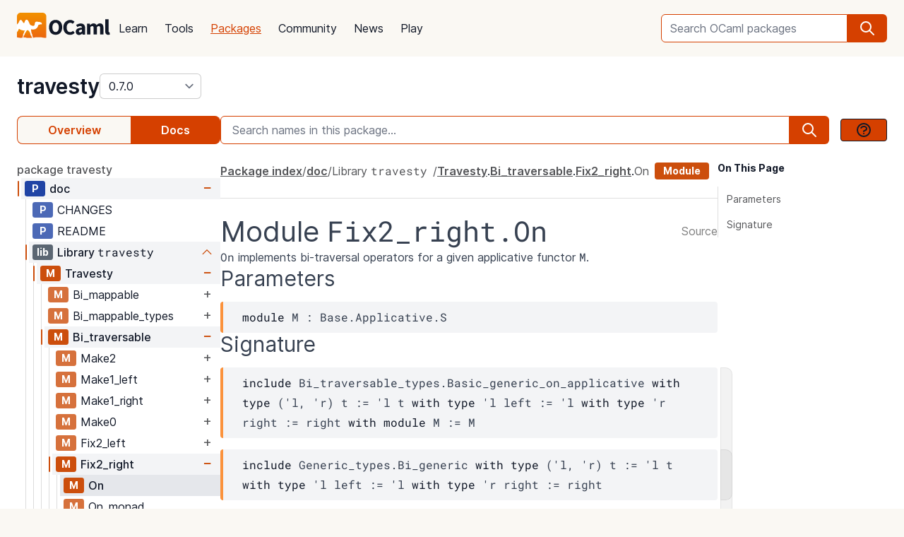

--- FILE ---
content_type: text/html; charset=utf-8
request_url: https://ocaml.org/p/travesty/0.7.0/doc/travesty/Travesty/Bi_traversable/Fix2_right/On/index.html
body_size: 38628
content:
<!DOCTYPE html>
<html lang="en">
  <head id="htmx-head">
    <meta charset="utf-8">
    <meta name="viewport" content="width=device-width, initial-scale=1, shrink-to-fit=no">
    
    <meta name="description" content="travesty 0.7.0: Traversable containers, monad extensions, and more">
    
    <meta name="twitter:title" content="travesty 0.7.0 · OCaml Package">
    
    <meta name="twitter:description" content="travesty 0.7.0: Traversable containers, monad extensions, and more">
    
    <meta name="twitter:image" content="https://ocaml.org/_/MWIyY2ZmMWM5YzdkYWNmYWI4NGQ0MDBjOGFiZTYxOTg/ocaml_org_social_media.png">
    <meta property="og:site_name" content="OCaml">
    <meta property="og:type" content="object">
    <meta property="og:title" content="travesty 0.7.0 · OCaml Package">
    
    <meta property="og:description" content="travesty 0.7.0: Traversable containers, monad extensions, and more">
    
    <meta name="og:image" content="https://ocaml.org/_/MWIyY2ZmMWM5YzdkYWNmYWI4NGQ0MDBjOGFiZTYxOTg/ocaml_org_social_media.png">
    <meta name="theme-color" content="#fff" >
    <meta name="color-scheme" content="white">
    
    <meta name="ahrefs-site-verification" content="6ff715b377cdcd566334b44ae8888791189ce24640c8a403eacdc3bcbaa9449b">
    <link rel="canonical" href="https://ocaml.org/p/travesty/0.7.0/doc//p/travesty/0.7.0/doc/index.html">
    
    <link rel="icon" type="image/x-icon" href="/_/ZDJmMjgzN2NkZmJlMzgxNGQxMTMxNGVlMzk1NzZkN2I/favicon.ico">
    <link rel="manifest" href="/manifest.json">
    
    <link rel="stylesheet" href="/_/ZDBlYzBjZTdmOGJmMGE2YmY3YjNmOGNkNGZkMmQ5ZWU/css/main.css">
    
    <link rel="stylesheet" href="/_/YjkzYTY5MGM5ZjdiZTQ5MWM3ZDBiMzFiZDUyNzEwOWM/css/doc.css">
    
    <link rel="stylesheet" href="/_/NmFjYjY5ZmIxYWRhMWQxMTQxODM4ZDEwYTgwMDcwNmI/vendors/font-files/inter.css">
    <link rel="stylesheet" href="/_/YjM3OGY4YzIwN2E2ZmUxZTczOWVkNDQwZWRhMDU0MGM/vendors/font-files/roboto-mono.css">
    <script defer src="/_/OWYyZDQyZjg4MTFlNWEzZjE4ZGY0YWM0OTU1NGEzYTI/vendors/alpine-clipboard.js"></script>
    <script defer src="/_/NGI1NjQzZjdkODY0MTY2MmViNThhM2VlZTYwMDk3NTI/vendors/alpine.min.js"></script>
    <script defer src="/_/YTNhODI2Yzg0Yzk4M2ZiNDcxYmRiYzdhY2FiN2Y0OWQ/vendors/htmx.min.js"></script>
    <!-- FIXME: remove plausible script when Plausible is retired -->
    <script defer data-domain="ocaml.org" src="https://plausible.ci.dev/js/script.js"></script>
    <script>
        !function(t,e){var o,n,p,r;e.__SV||(window.posthog=e,e._i=[],e.init=function(i,s,a){function g(t,e){var o=e.split(".");2==o.length&&(t=t[o[0]],e=o[1]),t[e]=function(){t.push([e].concat(Array.prototype.slice.call(arguments,0)))}}(p=t.createElement("script")).type="text/javascript",p.crossOrigin="anonymous",p.async=!0,p.src=s.api_host.replace(".i.posthog.com","-assets.i.posthog.com")+"/static/array.js",(r=t.getElementsByTagName("script")[0]).parentNode.insertBefore(p,r);var u=e;for(void 0!==a?u=e[a]=[]:a="posthog",u.people=u.people||[],u.toString=function(t){var e="posthog";return"posthog"!==a&&(e+="."+a),t||(e+=" (stub)"),e},u.people.toString=function(){return u.toString(1)+".people (stub)"},o="init me ws ys ps bs capture je Di ks register register_once register_for_session unregister unregister_for_session Ps getFeatureFlag getFeatureFlagPayload isFeatureEnabled reloadFeatureFlags updateEarlyAccessFeatureEnrollment getEarlyAccessFeatures on onFeatureFlags onSurveysLoaded onSessionId getSurveys getActiveMatchingSurveys renderSurvey canRenderSurvey canRenderSurveyAsync identify setPersonProperties group resetGroups setPersonPropertiesForFlags resetPersonPropertiesForFlags setGroupPropertiesForFlags resetGroupPropertiesForFlags reset get_distinct_id getGroups get_session_id get_session_replay_url alias set_config startSessionRecording stopSessionRecording sessionRecordingStarted captureException loadToolbar get_property getSessionProperty Es $s createPersonProfile Is opt_in_capturing opt_out_capturing has_opted_in_capturing has_opted_out_capturing clear_opt_in_out_capturing Ss debug xs getPageViewId captureTraceFeedback captureTraceMetric".split(" "),n=0;n<o.length;n++)g(u,o[n]);e._i.push([i,s,a])},e.__SV=1)}(document,window.posthog||[]);
        posthog.init('phc_OCqqItGZelQ6GJ5spVGiClX6FMqxWoDGBloGJVVSY5n', {
            api_host: 'https://posthog.ci.dev',
            person_profiles: 'identified_only', // or 'always' to create profiles for anonymous users as well
            enable_heatmaps: true,
        })
    </script>
    
    <link rel="search" href="/opensearch.xml" type="application/opensearchdescription+xml" title="OCaml">
    <title>travesty 0.7.0 · OCaml Package</title>
  </head>

  <body>
    <script>
      if (localStorage.theme === 'dark' || (!('theme' in localStorage) && window.matchMedia && window.matchMedia('(prefers-color-scheme: dark)').matches)) {
        document.body.classList.add("dark");
      } else {
        document.body.classList.remove("dark");
      }
    </script>
    

    <header
  class="h-20 flex items-center bg-sand dark:bg-dark-background_navigation"
  x-data="{ open: false }">
  <nav class="container-fluid wide header flex justify-between items-center gap-5 xl:gap-8">
    <ul class="order-0 space space-x-5 xl:space-x-8 items-center flex text-content font-medium dark:text-title dark:text-opacity-60 dark:font-semibold">
      <li style="width:132px">
        <a href="/" class="block pb-2">
          <img src="/_/MDBjN2M4YjIxY2Y1YWExZWE3Njk4M2FiZTg1NWZjNTM/logo-with-name.svg" width="132" alt="OCaml logo" class="dark:hidden">
          <img src="/_/MTE3YWE5YzJlZmExNmYyMmI3ZmEwYjliMDEwNDBkMDY/logo-with-name-white.svg" width="132" alt="OCaml logo" class="hidden dark:inline">
        </a>
      </li>
    </ul>
    <ul class="order-2 hidden lg:flex items-center">
      <li>
        <form
           x-data="{ row: null, col: 0, max: 0, total: 0 }"
       @submit="if (row !== null) { window.location = document.getElementById('package-autocomplete-'+row+'-'+col).getAttribute('href'); $event.stopPropagation(); $event.preventDefault(); return false }" 
          action="/packages/search" method="GET">
          <div class="dropdown-container flex items-center justify-center h-10 rounded-md focus-within:outline-primary_25 dark:focus-within:outline-dark-primary_40 focus-within:outline focus-within:outline-2 lg:w-56 xl:w-80" tabindex="0">
  <label for="q" class="sr-only">Search OCaml packages</label>
  <input
      type="search"
      name="q"
      placeholder="Search OCaml packages"
      @keydown.escape="$event.target.blur()"
      class="bg-white dark:bg-dark-card text-title dark:text-dark-title h-full w-full font-normal focus:border-primary dark:focus:border-dark-primary focus:ring-0 border-primary dark:border-dark-primary rounded-md rounded-r-none px-3 py-1 placeholder-text-content dark:placeholder:text-dark-content appearance-none focus:outline-none"
      @keydown.stop   @keyup.down="if (row === null) { row = 0; col = 0; } else { row +=1; if (row > max) { row = max } }"
        @keyup.up="if (row !== null) { row -=1; if (row < 0) { row = null } }"
        @keyup.right="if (col < 1) col++"
        @keyup.left="if (col >= 1) col--"
        :aria-activedescendant="row !== null ? 'package-autocomplete-'+row+'-'+col : null"

        hx-get="/packages/autocomplete"
        hx-params="q"
        hx-trigger="keyup changed, search"
        hx-target="#header-search-results"
        hx-indicator="#header-search-indicator"
        autocomplete="off"
        
  >
  
  <button
      aria-label="search"
      class="h-full flex items-center justify-center rounded-r-md bg-primary dark:bg-dark-primary text-white dark:text-dark-white px-4"
      type="submit"
  ><svg xmlns="http://www.w3.org/2000/svg" class="w-6 h-6" fill="none" viewBox="0 0 24 24" stroke="currentColor" aria-hidden="true">
  <path stroke-linecap="round" stroke-linejoin="round" stroke-width="2" d="M21 21l-6-6m2-5a7 7 0 11-14 0 7 7 0 0114 0z" />
</svg>

</button>

  <div class="dropdown w-full lg:w-[32rem] xl:w-[32rem] z-10 absolute rounded-md mt-12 shadow-2xl top-1 p-2 bg-background dark:bg-dark-background shadow-3xl dark:outline dark:outline-1 dark:outline-primary">
    <div id="header-search-results" aria-live="polite"></div>
<a class="flex py-2 px-2 mx-2 gap-4 hover:bg-primary_nav_block_hover_10 dark:hover:bg-dark-primary_nav_block_hover_10 font-normal rounded-md text-primary dark:text-dark-primary" href="/api">
  Standard Library API
  <svg xmlns="http://www.w3.org/2000/svg" class="w-6 h-6" fill="none" viewBox="0 0 24 24" stroke="currentColor" aria-hidden="true">
  <path stroke-linecap="round" stroke-linejoin="round" stroke-width="2" d="M10 6H6a2 2 0 00-2 2v10a2 2 0 002 2h10a2 2 0 002-2v-4M14 4h6m0 0v6m0-6L10 14"></path>
</svg>


</a>

</div>

</div>


        </form>
      </li>
    </ul>
    <ul class="order-1 mr-auto items-center hidden lg:flex font-medium dark:text-white dark:text-opacity-60 dark:font-semibold">
      
      <li><a href="/docs" class="block font-normal py-3 mg:py-4 px-1 lg:px-3 hover:text-primary dark:hover:text-dark-primary text-title dark:text-dark-title">Learn</a>


</li>
      
      <li><a href="/tools" class="block font-normal py-3 mg:py-4 px-1 lg:px-3 hover:text-primary dark:hover:text-dark-primary text-title dark:text-dark-title">Tools</a>


</li>
      
      <li><a href="/packages" class="block font-normal py-3 mg:py-4 px-1 lg:px-3 hover:text-primary dark:hover:text-dark-primary text-primary dark:text-dark-primary underline">Packages</a>


</li>
      
      <li><a href="/community" class="block font-normal py-3 mg:py-4 px-1 lg:px-3 hover:text-primary dark:hover:text-dark-primary text-title dark:text-dark-title">Community</a>


</li>
      
      <li><a href="/changelog" class="block font-normal py-3 mg:py-4 px-1 lg:px-3 hover:text-primary dark:hover:text-dark-primary text-title dark:text-dark-title">News</a>


</li>
      
      <li><a href="/play" class="block font-normal py-3 mg:py-4 px-1 lg:px-3 hover:text-primary dark:hover:text-dark-primary text-title dark:text-dark-title">Play</a>


</li>
      
    </ul>
    
    <ul class="order-1 lg:hidden flex items-center">
      <li
        class="h-12 w-12 hover:bg-primary_25 dark:hover:bg-primary_20 flex items-center justify-center rounded-full text-content dark:text-dark-title">
        <button aria-label="open menu" @click="open = ! open">
          <svg xmlns="http://www.w3.org/2000/svg" class="h-8 w-8" fill="none" viewBox="0 0 24 24" stroke="currentColor" aria-hidden="true">
  <path stroke-linecap="round" stroke-linejoin="round" stroke-width="2" d="M4 6h16M4 10h16M4 14h16M4 18h16" />
</svg>


        </button>
      </li>
    </ul>
  </nav>

  <div class="bg-black fixed w-full h-full left-0 top-0 opacity-60 z-40" x-show='open' x-cloak></div>

  <nav class="z-50 h-full fixed right-0 top-0 max-w-full w-96 bg-background dark:bg-dark-background shadow-lg" x-show="open" x-cloak
    @click.away="open = false" x-transition:enter="transition duration-200 ease-out"
    x-transition:enter-start="translate-x-full" x-transition:leave="transition duration-100 ease-in"
    x-transition:leave-end="translate-x-full">
    <ul class="text-content p-6 font-semibold">
      <li class="flex justify-between items-center">
        <a href="/">
          <img src="/_/MDBjN2M4YjIxY2Y1YWExZWE3Njk4M2FiZTg1NWZjNTM/logo-with-name.svg" width="132" alt="OCaml logo" class="dark:hidden">
          <img src="/_/MTE3YWE5YzJlZmExNmYyMmI3ZmEwYjliMDEwNDBkMDY/logo-with-name-white.svg" width="132" alt="OCaml logo" class="hidden dark:inline">
        </a>

        <div class=""
          x-on:click="open = false">
          <button aria-label="close" class="text-content dark:text-dark-title">
            <svg xmlns="http://www.w3.org/2000/svg" class="h-8 w-8" fill="none" viewBox="0 0 24 24" stroke="currentColor" aria-hidden="true">
  <path stroke-linecap="round" stroke-linejoin="round" stroke-width="2" d="M6 18L18 6M6 6l12 12" />
</svg>


          </button>
        </div>
      </li>
      <li class="mt-6 mb-3">
        <form action="/packages/search" method="GET">
          <div class="dropdown-container flex items-center justify-center h-10 rounded-md focus-within:outline-primary_25 dark:focus-within:outline-dark-primary_40 focus-within:outline focus-within:outline-2 " tabindex="0">
  <label for="q" class="sr-only">Search OCaml packages</label>
  <input
      type="search"
      name="q"
      placeholder="Search OCaml packages"
      @keydown.escape="$event.target.blur()"
      class="bg-white dark:bg-dark-card text-title dark:text-dark-title h-full w-full font-normal focus:border-primary dark:focus:border-dark-primary focus:ring-0 border-primary dark:border-dark-primary rounded-md rounded-r-none px-3 py-1 placeholder-text-content dark:placeholder:text-dark-content appearance-none focus:outline-none"
      
  >
  
  <button
      aria-label="search"
      class="h-full flex items-center justify-center rounded-r-md bg-primary dark:bg-dark-primary text-white dark:text-dark-white px-4"
      type="submit"
  ><svg xmlns="http://www.w3.org/2000/svg" class="w-6 h-6" fill="none" viewBox="0 0 24 24" stroke="currentColor" aria-hidden="true">
  <path stroke-linecap="round" stroke-linejoin="round" stroke-width="2" d="M21 21l-6-6m2-5a7 7 0 11-14 0 7 7 0 0114 0z" />
</svg>

</button>

  
</div>


        </form>
      </li>

      
      <li><a href="/docs" class="block font-normal py-3 mg:py-4 px-1 lg:px-3 hover:text-primary dark:hover:text-dark-primaryblock text-title dark:text-dark-title">Learn</a>


</li>
      
      <li><a href="/tools" class="block font-normal py-3 mg:py-4 px-1 lg:px-3 hover:text-primary dark:hover:text-dark-primaryblock text-title dark:text-dark-title">Tools</a>


</li>
      
      <li><a href="/packages" class="block font-normal py-3 mg:py-4 px-1 lg:px-3 hover:text-primary dark:hover:text-dark-primaryblock text-primary dark:text-dark-primary underline">Packages</a>


</li>
      
      <li><a href="/community" class="block font-normal py-3 mg:py-4 px-1 lg:px-3 hover:text-primary dark:hover:text-dark-primaryblock text-title dark:text-dark-title">Community</a>


</li>
      
      <li><a href="/changelog" class="block font-normal py-3 mg:py-4 px-1 lg:px-3 hover:text-primary dark:hover:text-dark-primaryblock text-title dark:text-dark-title">News</a>


</li>
      
      <li><a href="/play" class="block font-normal py-3 mg:py-4 px-1 lg:px-3 hover:text-primary dark:hover:text-dark-primaryblock text-title dark:text-dark-title">Play</a>


</li>
      
      <li>
        <a href="/api" class="flex py-3 px-1 gap-4 font-semibold text-primary dark:text-dark-primary">Standard Library API<svg xmlns="http://www.w3.org/2000/svg" class="w-6 h-6" fill="none" viewBox="0 0 24 24" stroke="currentColor" aria-hidden="true">
  <path stroke-linecap="round" stroke-linejoin="round" stroke-width="2" d="M10 6H6a2 2 0 00-2 2v10a2 2 0 002 2h10a2 2 0 002-2v-4M14 4h6m0 0v6m0-6L10 14"></path>
</svg>

</a>
      </li>
      <li class="mt-3 mb-6">
        <a href="/docs/get-started" class="w-full rounded font-normal py-3 px-7 flex items-center justify-center bg-primary dark:bg-dark-primary text-white dark:text-dark-title">Get started</a>
      </li>
      <li>
        <div class="space-x-6 text-2xl flex items-center">
          <a aria-label="OCaml's Discord" href="https://discord.gg/cCYQbqN" class="opacity-60 hover:opacity-100 text-content dark:text-dark-title hover:text-primary dark:hover:text-dark-primary">
            <svg xmlns="http://www.w3.org/2000/svg" class="w-6 h-6" fill="currentColor" viewBox="0 0 24 24" aria-hidden="true">
  <path fill-rule="evenodd" d="M18.9419 5.29661C17.6473 4.69088 16.263 4.25066 14.8157 4C14.638 4.32134 14.4304 4.75355 14.2872 5.09738C12.7487 4.86601 11.2245 4.86601 9.7143 5.09738C9.57116 4.75355 9.3588 4.32134 9.17947 4C7.73067 4.25066 6.3448 4.6925 5.05016 5.29982C2.43887 9.24582 1.73099 13.0938 2.08493 16.8872C3.81688 18.1805 5.49534 18.9662 7.14548 19.4804C7.55291 18.9196 7.91628 18.3235 8.22931 17.6953C7.63313 17.4688 7.06211 17.1892 6.52256 16.8647C6.6657 16.7586 6.80571 16.6478 6.94098 16.5337C10.2318 18.0729 13.8074 18.0729 17.0589 16.5337C17.1958 16.6478 17.3358 16.7586 17.4774 16.8647C16.9362 17.1908 16.3637 17.4704 15.7675 17.697C16.0805 18.3235 16.4423 18.9212 16.8513 19.4819C18.503 18.9678 20.183 18.1822 21.915 16.8872C22.3303 12.4897 21.2056 8.67705 18.9419 5.29661ZM8.67765 14.5543C7.68977 14.5543 6.87963 13.632 6.87963 12.509C6.87963 11.3859 7.67247 10.4621 8.67765 10.4621C9.68285 10.4621 10.493 11.3843 10.4757 12.509C10.4772 13.632 9.68285 14.5543 8.67765 14.5543ZM15.3223 14.5543C14.3344 14.5543 13.5243 13.632 13.5243 12.509C13.5243 11.3859 14.3171 10.4621 15.3223 10.4621C16.3275 10.4621 17.1376 11.3843 17.1203 12.509C17.1203 13.632 16.3275 14.5543 15.3223 14.5543Z" clip-rule="evenodd" />
</svg>


          </a>
          <a aria-label="The OCaml Compiler on GitHub" href="https://github.com/ocaml/ocaml" class="opacity-60 hover:opacity-100 text-content dark:text-dark-title hover:text-primary dark:hover:text-dark-primary">
            <svg xmlns="http://www.w3.org/2000/svg" class="w-6 h-6" fill="currentColor" viewBox="0 0 24 24" aria-hidden="true">
  <path fill-rule="evenodd" d="M12 2C6.477 2 2 6.484 2 12.017c0 4.425 2.865 8.18 6.839 9.504.5.092.682-.217.682-.483 0-.237-.008-.868-.013-1.703-2.782.605-3.369-1.343-3.369-1.343-.454-1.158-1.11-1.466-1.11-1.466-.908-.62.069-.608.069-.608 1.003.07 1.531 1.032 1.531 1.032.892 1.53 2.341 1.088 2.91.832.092-.647.35-1.088.636-1.338-2.22-.253-4.555-1.113-4.555-4.951 0-1.093.39-1.988 1.029-2.688-.103-.253-.446-1.272.098-2.65 0 0 .84-.27 2.75 1.026A9.564 9.564 0 0112 6.844c.85.004 1.705.115 2.504.337 1.909-1.296 2.747-1.027 2.747-1.027.546 1.379.202 2.398.1 2.651.64.7 1.028 1.595 1.028 2.688 0 3.848-2.339 4.695-4.566 4.943.359.309.678.92.678 1.855 0 1.338-.012 2.419-.012 2.747 0 .268.18.58.688.482A10.019 10.019 0 0022 12.017C22 6.484 17.522 2 12 2z" clip-rule="evenodd" />
</svg>


          </a>
          <a aria-label="The OCaml Language Twitter Account" href="https://twitter.com/ocaml_org" class="opacity-60 hover:opacity-100 text-content dark:text-dark-title hover:text-primary dark:hover:text-dark-primary">
            <svg xmlns="http://www.w3.org/2000/svg" class="w-6 h-6" fill="currentColor" viewBox="0 0 24 24" aria-hidden="true">
  <path d="M8.29 20.251c7.547 0 11.675-6.253 11.675-11.675 0-.178 0-.355-.012-.53A8.348 8.348 0 0022 5.92a8.19 8.19 0 01-2.357.646 4.118 4.118 0 001.804-2.27 8.224 8.224 0 01-2.605.996 4.107 4.107 0 00-6.993 3.743 11.65 11.65 0 01-8.457-4.287 4.106 4.106 0 001.27 5.477A4.072 4.072 0 012.8 9.713v.052a4.105 4.105 0 003.292 4.022 4.095 4.095 0 01-1.853.07 4.108 4.108 0 003.834 2.85A8.233 8.233 0 012 18.407a11.616 11.616 0 006.29 1.84" />
</svg>


          </a>
        </div>
      </li>
    </ul>
  </nav>
</header>
<script>
  window.addEventListener('keydown', function(event) { 
    if (event.key === "/") {
      // Check if the focused element is inside #editor1
      if (document.activeElement.closest("#editor1")) {
        return;
      }

      event.preventDefault(); 
      document.querySelector("input[type='search']").focus()
    }
  });
</script>


    <main class="bg-background dark:bg-dark-background"><div class="bg-background dark:bg-dark-background"
  x-on:click="search_instructions = false"
  x-data="{ sidebar: window.matchMedia('(min-width: 48em)').matches, 'search_instructions': false }" @resize.window="sidebar = window.matchMedia('(min-width: 48em)').matches" x-on:close-sidebar="sidebar=window.matchMedia('(min-width: 48em)').matches"
  >
  <div class="pt-6">
    <div class="container-fluid wide">
      <div class="flex justify-between flex-col md:flex-row">
        <div class="flex flex-col items-baseline" id="htmx-breadcrumbs">
          <div class="flex gap-4">
  <h1 class="m-0 text-3xl"><span class="sr-only">package </span><a class="font-semibold text-3xl text-title dark:text-dark-title" href="/p/travesty/0.7.0">travesty</a></h1>
  <select id="version" name="version" aria-label="version" onchange="location = this.value;"
    class="leading-8 appearance-none cursor-pointer py-0 rounded-md border border-separator_20 dark:border-dark-separator_30 text:title dark:text-dark-title bg-white dark:bg-dark-card pr-8"
    style="background-position: right 0.25rem center">
    
<option value="/p/travesty/latest/doc/travesty/Travesty/Bi_traversable/Fix2_right/On/index.html" >
  latest (0.8.0)
</option>

<option value="/p/travesty/0.8.0/doc/travesty/Travesty/Bi_traversable/Fix2_right/On/index.html" >
  0.8.0
</option>

<option value="/p/travesty/0.7.2/doc/travesty/Travesty/Bi_traversable/Fix2_right/On/index.html" >
  0.7.2
</option>

<option value="/p/travesty/0.7.0/doc/travesty/Travesty/Bi_traversable/Fix2_right/On/index.html" selected>
  0.7.0
</option>

<option value="/p/travesty/0.6.2/doc/travesty/Travesty/Bi_traversable/Fix2_right/On/index.html" >
  0.6.2
</option>

<option value="/p/travesty/0.6.1/doc/travesty/Travesty/Bi_traversable/Fix2_right/On/index.html" >
  0.6.1
</option>

<option value="/p/travesty/0.6.0/doc/travesty/Travesty/Bi_traversable/Fix2_right/On/index.html" >
  0.6.0
</option>

<option value="/p/travesty/0.5.1/doc/travesty/Travesty/Bi_traversable/Fix2_right/On/index.html" >
  0.5.1
</option>

<option value="/p/travesty/0.3.0/doc/travesty/Travesty/Bi_traversable/Fix2_right/On/index.html" >
  0.3.0
</option>

  </select>
</div>


        </div>
      </div>
      <button :title='(sidebar? "close" : "open")+" sidebar"' class="flex items-center bg-[#D54000] p-4 z-30 rounded-full text-white shadow-custom bottom-24 md:bottom-36 fixed md:hidden right-10"
      x-on:click="sidebar = ! sidebar">
        <svg xmlns="http://www.w3.org/2000/svg" class="h-6 w-6" fill="currentColor" viewBox="0 0 24 24" >
  <path d="M14.25 14.375H19.875C20.4962 14.375 21 13.8712 21 13.25V9.875C21 9.25377 20.4962 8.75 19.875 8.75H14.25C13.6288 8.75 13.125 9.25377 13.125 9.875V11H7.5V7.625H9.75C10.3712 7.625 10.875 7.12122 10.875 6.5V3.125C10.875 2.50378 10.3712 2 9.75 2H4.125C3.50378 2 3 2.50378 3 3.125V6.5C3 7.12122 3.50378 7.625 4.125 7.625H6.375V19.4375C6.375 19.7482 6.62677 20 6.9375 20H13.125V21.125C13.125 21.7462 13.6288 22.25 14.25 22.25H19.875C20.4962 22.25 21 21.7462 21 21.125V17.75C21 17.1288 20.4962 16.625 19.875 16.625H14.25C13.6288 16.625 13.125 17.1288 13.125 17.75V18.875H7.5V12.125H13.125V13.25C13.125 13.8712 13.6288 14.375 14.25 14.375ZM14.25 9.875H19.875V13.25H14.25V9.875ZM4.125 6.5V3.125H9.75V6.5H4.125ZM14.25 17.75H19.875V21.125H14.25V17.75Z"/>
</svg>


      </button>
      <div class="fixed z-10 inset-0 bg-tertiary_25 backdrop-blur-sm md:hidden"
        :class='sidebar ? "" : "hidden"' aria-hidden="true" x-on:click="sidebar = ! sidebar">
      </div>

      <button title="search" class="flex items-center bg-[#D54000] p-4 z-30 rounded-full text-white shadow-custom bottom-40 fixed right-10 md:hidden"
      x-on:click="document.getElementById('in-package-search-input').focus();">
        <svg xmlns="http://www.w3.org/2000/svg" class="h-6 w-6" fill="none" viewBox="0 0 24 24" stroke="currentColor" aria-hidden="true">
  <path stroke-linecap="round" stroke-linejoin="round" stroke-width="2" d="M21 21l-6-6m2-5a7 7 0 11-14 0 7 7 0 0114 0z" />
</svg>


        <span class="hidden md:flex font-semibold px-2">search</span>
      </button>

      <div class="flex gap-4 xl:gap-10 flex-col md:flex-row mt-6">
        <ol class="flex w-full md:w-60 lg:w-72 flex-shrink-0">
          <li class="flex flex-auto">
            <a class="w-full h-10 flex justify-center rounded-l-lg p-1 items-center font-semibold border border-r-0 border-primary dark:border-dark-primary text-primary dark:text-dark-primary bg-sand dark:bg-dark-card" href="/p/travesty/0.7.0">Overview</a>
          </li>
            
            <li class="flex flex-auto">
              <a class="w-full h-10 flex justify-center rounded-r-lg p-1 items-center font-semibold border border-l-0  border-primary dark:border-dark-primary bg-primary dark:bg-dark-primary text-white dark:text-dark-title" href="/p/travesty/0.7.0/doc/index.html">Docs</a>
            </li>
            
          </li>
        </ol>

        <div id="in-package-search" class="relative w-full">
          <div class="flex w-full items-center overflow-hidden">
            
              <input id="in-package-search-input" type="search" name="q" class="min-w-0 focus:border-primary dark:focus:border-dark-primary focus:ring-0 bg-white dark:bg-dark-card text-title dark:text-dark-title border-primary dark:border-dark-primary h-10 rounded-l-md appearance-none px-4 flex-grow placeholder-text-content dark:placeholder:text-dark-content"
                tabindex="1"
                autocomplete="off"
                aria-owns="in-package-search-results"
                aria-expanded="false"
                aria-autocomplete="list"
                aria-describedby="search-instructions"
                placeholder="Search names in this package..."
                onfocus="this.select(); this.setAttribute('aria-expanded', true)"
                onblur="this.setAttribute('aria-expanded', false)"
                >
              <div aria-hidden="true" class="h-10 rounded-r-md bg-primary dark:bg-dark-primary text-white dark:text-dark-white flex items-center justify-center px-4">
                <svg xmlns="http://www.w3.org/2000/svg" class="w-6 h-6" fill="none" viewBox="0 0 24 24" stroke="currentColor" aria-hidden="true">
  <path stroke-linecap="round" stroke-linejoin="round" stroke-width="2" d="M21 21l-6-6m2-5a7 7 0 11-14 0 7 7 0 0114 0z" />
</svg>


              </div>
              <button class="ml-4 btn btn-sm" @click.prevent.stop="search_instructions = !search_instructions" title="show search instructions">
              <svg xmlns="http://www.w3.org/2000/svg" class="w-6 h-6" fill="none" viewBox="0 0 24 24" stroke-width="1.5" stroke="currentColor">
  <path stroke-linecap="round" stroke-linejoin="round" stroke-width="2" d="M8.228 9c.549-1.165 2.03-2 3.772-2 2.21 0 4 1.343 4 3 0 1.4-1.278 2.575-3.006 2.907-.542.104-.994.54-.994 1.093m0 3h.01M21 12a9 9 0 11-18 0 9 9 0 0118 0z"></path>
</svg>


              </button>
            
          </div>

          <div id="search-instructions" x-show="search_instructions" class="absolute top-12 p-4 right-0 left-0 bg-background dark:bg-dark-background z-[22] w-full max-h-[60vh] overflow-y-auto border rounded-lg shadow-xl">
            <div class="prose dark:prose-invert text-sm">
  <p>You can search for identifiers within the package.</p>
  <p>in-package search v0.2.0</p>
</div>


          </div>

          <div id="in-package-search-results" aria-live="polite" class="absolute top-12 right-0 left-0 bg-background dark:bg-dark-background z-20 w-full max-h-[60vh] overflow-y-auto border rounded-lg shadow-xl">
          </div>
        </div>
      </div>

      <div class="flex md:gap-4 xl:gap-10">
        <div
          class="p-10 z-20 bg-background dark:bg-dark-background flex-col fixed h-screen overflow-auto md:flex left-0 top-0 md:sticky w-80 md:w-60 lg:w-72 md:px-0 md:pt-6 md:pb-24"
          x-show="sidebar" x-transition:enter="transition duration-200 ease-out"
          x-transition:enter-start="-translate-x-full" x-transition:leave="transition duration-100 ease-in"
          x-transition:leave-end="-translate-x-full">
          <div class="flex flex-col font-normal text-content dark:text-dark-content" id="htmx-sidebar">
  
  <div class="xl:hidden mb-6 xl:mb-0">
  <div
  x-data='toc'
  @scroll.window="scrollY = window.scrollY"
  @resize.window="setTimeout(() => sectionYPositions = computeSectionYPositions($el), 10)"
  x-init="setTimeout(() => sectionYPositions = computeSectionYPositions($el), 10)"
  >
  
  <div class="font-bold text-title dark:text-dark-title text-sm mb-4">On This Page</div>
  <ol class="leading-6 text-sm border-l">
    
      <li>
        <a href="#parameters" class="text-content dark:text-dark-content py-1 pl-2 pr-1 block transition-colors border-l-4 border-t-2 border-b-2 border-r-2 border-transparent rounded"
          :class='isWithin(scrollY, "#parameters", sectionYPositions) ? "font-semibold border-l-primary dark:border-l-dark-primary text-title dark:text-dark-title bg-primary_nav_block_hover_10 dark:bg-primary_nav_block_hover_10": "hover:text-title dark:hover:text-dark-title"'
          :style='isWithin(scrollY, "#parameters", sectionYPositions) ? "letter-spacing: -0.012em;" : ""'
        >
          Parameters
        </a>
          
        
      <li>
        <a href="#signature" class="text-content dark:text-dark-content py-1 pl-2 pr-1 block transition-colors border-l-4 border-t-2 border-b-2 border-r-2 border-transparent rounded"
          :class='isWithin(scrollY, "#signature", sectionYPositions) ? "font-semibold border-l-primary dark:border-l-dark-primary text-title dark:text-dark-title bg-primary_nav_block_hover_10 dark:bg-primary_nav_block_hover_10": "hover:text-title dark:hover:text-dark-title"'
          :style='isWithin(scrollY, "#signature", sectionYPositions) ? "letter-spacing: -0.012em;" : ""'
        >
          Signature
        </a>
          
        
      </li>
  </ol>
  
</div>


  </div>
  <div class="space-y-6 flex flex-col overflow-x:scroll">
    <div>
    <div x-cloak class="navmap pb-12" x-data='{active:["ZG9j", "TGlicmFyeSA8Y29kZT50cmF2ZXN0eTwvY29kZT4=", "VHJhdmVzdHk=", "QmlfdHJhdmVyc2FibGU=", "Rml4Ml9yaWdodA==", "T24="]}'>
  
    <a class="py-1 font-medium text-content dark:text-dark-content hover:text-primary dark:hover:text-dark-primary transition-colors" href="/p/travesty/0.7.0/doc/index.html">
      package travesty
    </a>
  <ul>
    
    <li class="pl-0.5">
      <div x-data="{ open: true }">
  <div x-data='{idPath:["ZG9j"]}' class="box-border border border-transparent cursor-pointer pl-1 ml-1" :class="{ 'nav-expand': open, 'bg-gray-100 dark:bg-dark-tertiary_bt_hover font-medium dark:font-semibold' : idPath.every((v, i) => v === active[i])}">
    <div class="flex flex-nowrap items-center" title="Page doc">
      <span class="icon-expand" x-on:click="open = ! open" :class="open ? 'open' : ''" >
        <span class=" navmap-tag page-tag"></span>
      </span>
      
      <a href="/p/travesty/0.7.0/doc/index.html" x-on:click="open = true ; active = idPath" hx-boost="true" hx-ext="multi-swap" hx-swap="multi:#htmx-head,#htmx-content,#htmx-right-sidebar,#htmx-breadcrumbs" hx-push-url="true" class="flex-1 flex-nowrap py-1 md:py-0.5 pr-1 text-title dark:text-dark-title truncate overflow-hidden truncate text-title dark:text-dark-title transition-colors hover:text-primary">
        doc
      </a>
      <span x-on:click="open = ! open" class="sign-expand mr-2" :class="open ? 'open' : ''"></span>
      
    </div>
  </div>
  <ul x-show="open" class="ml-2.5 border-l border-white transition-colors">
    
      <li>
        <div x-data='{idPath:["ZG9j", "Q0hBTkdFUw=="]}' class="box-border border pl-1 ml-1 border-transparent" :class="{ 'bg-gray-200 dark:bg-dark-tertiary_bt_hover font-medium' : idPath.every((v, i) => v === active[i])}">
  <div class="flex flex-nowrap" title="Page CHANGES">
    
    <a href="/p/travesty/0.7.0/doc/CHANGES.html" x-on:click="open = true ; active = idPath" hx-boost="true" hx-ext="multi-swap" hx-swap="multi:#htmx-head,#htmx-content,#htmx-right-sidebar,#htmx-breadcrumbs" hx-push-url="true" class="flex">
    <span class="no-expand"><span class="opacity-80 navmap-tag page-tag"></span></span>
    </a>
    <a href="/p/travesty/0.7.0/doc/CHANGES.html" x-on:click="open = true ; active = idPath" hx-boost="true" hx-ext="multi-swap" hx-swap="multi:#htmx-head,#htmx-content,#htmx-right-sidebar,#htmx-breadcrumbs" hx-push-url="true" class="flex-1 flex-nowrap py-1 md:py-0.5 pr-1 text-title dark:text-dark-title truncate overflow-hidden truncate text-title dark:text-dark-title transition-colors hover:text-primary">
      CHANGES
    </a>
    
  </div>
</div>

      </li>
    
      <li>
        <div x-data='{idPath:["ZG9j", "UkVBRE1F"]}' class="box-border border pl-1 ml-1 border-transparent" :class="{ 'bg-gray-200 dark:bg-dark-tertiary_bt_hover font-medium' : idPath.every((v, i) => v === active[i])}">
  <div class="flex flex-nowrap" title="Page README">
    
    <a href="/p/travesty/0.7.0/doc/README.html" x-on:click="open = true ; active = idPath" hx-boost="true" hx-ext="multi-swap" hx-swap="multi:#htmx-head,#htmx-content,#htmx-right-sidebar,#htmx-breadcrumbs" hx-push-url="true" class="flex">
    <span class="no-expand"><span class="opacity-80 navmap-tag page-tag"></span></span>
    </a>
    <a href="/p/travesty/0.7.0/doc/README.html" x-on:click="open = true ; active = idPath" hx-boost="true" hx-ext="multi-swap" hx-swap="multi:#htmx-head,#htmx-content,#htmx-right-sidebar,#htmx-breadcrumbs" hx-push-url="true" class="flex-1 flex-nowrap py-1 md:py-0.5 pr-1 text-title dark:text-dark-title truncate overflow-hidden truncate text-title dark:text-dark-title transition-colors hover:text-primary">
      README
    </a>
    
  </div>
</div>

      </li>
    
      <li>
        <div x-data="{ open: true }">
  <div x-data='{idPath:["ZG9j", "TGlicmFyeSA8Y29kZT50cmF2ZXN0eTwvY29kZT4="]}' class="box-border border border-transparent cursor-pointer pl-1 ml-1" :class="{ 'nav-expand': open, 'bg-gray-100 dark:bg-dark-tertiary_bt_hover font-medium dark:font-semibold' : idPath.every((v, i) => v === active[i])}">
    <div class="flex flex-nowrap items-center" title="Library Library &lt;code&gt;travesty&lt;/code&gt;">
      <span class="icon-expand" x-on:click="open = ! open" :class="open ? 'open' : ''" >
        <span class=" navmap-tag library-tag"></span>
      </span>
      
        <span x-on:click="open = ! open" class="flex-1 flex-nowrap py-1 md:py-0.5 pr-1 text-title dark:text-dark-title truncate white-200">
          Library <code>travesty</code> 
        </span>
        <span x-on:click="open = ! open" class="arrow-expand mr-2" :class="open ? 'open' : ''"><svg xmlns="http://www.w3.org/2000/svg" class="h-5 w-5" fill="none" viewBox="0 0 24 24" stroke-width="1.5" stroke="currentColor" aria-hidden="true">
    <path stroke-linecap="round" stroke-linejoin="round" d="M19 9l-7 7-7-7" />
</svg>

</span>
      
    </div>
  </div>
  <ul x-show="open" class="ml-2.5 border-l border-white transition-colors">
    
      <li>
        <div x-data="{ open: true }">
  <div x-data='{idPath:["ZG9j", "TGlicmFyeSA8Y29kZT50cmF2ZXN0eTwvY29kZT4=", "VHJhdmVzdHk="]}' class="box-border border border-transparent cursor-pointer pl-1 ml-1" :class="{ 'nav-expand': open, 'bg-gray-100 dark:bg-dark-tertiary_bt_hover font-medium dark:font-semibold' : idPath.every((v, i) => v === active[i])}">
    <div class="flex flex-nowrap items-center" title="Module Travesty">
      <span class="icon-expand" x-on:click="open = ! open" :class="open ? 'open' : ''" >
        <span class=" navmap-tag module-tag"></span>
      </span>
      
      <a href="/p/travesty/0.7.0/doc/travesty/Travesty/index.html" x-on:click="open = true ; active = idPath" hx-boost="true" hx-ext="multi-swap" hx-swap="multi:#htmx-head,#htmx-content,#htmx-right-sidebar,#htmx-breadcrumbs" hx-push-url="true" class="flex-1 flex-nowrap py-1 md:py-0.5 pr-1 text-title dark:text-dark-title truncate overflow-hidden truncate text-title dark:text-dark-title transition-colors hover:text-primary">
        Travesty
      </a>
      <span x-on:click="open = ! open" class="sign-expand mr-2" :class="open ? 'open' : ''"></span>
      
    </div>
  </div>
  <ul x-show="open" class="ml-2.5 border-l border-white transition-colors">
    
      <li>
        <div x-data="{ open: false }">
  <div x-data='{idPath:["ZG9j", "TGlicmFyeSA8Y29kZT50cmF2ZXN0eTwvY29kZT4=", "VHJhdmVzdHk=", "QmlfbWFwcGFibGU="]}' class="box-border border border-transparent cursor-pointer pl-1 ml-1" :class="{ 'nav-expand': open, 'bg-gray-100 dark:bg-dark-tertiary_bt_hover font-medium dark:font-semibold' : idPath.every((v, i) => v === active[i])}">
    <div class="flex flex-nowrap items-center" title="Module Bi_mappable">
      <span class="icon-expand" x-on:click="open = ! open" :class="open ? 'open' : ''" >
        <span class="opacity-80 navmap-tag module-tag"></span>
      </span>
      
      <a href="/p/travesty/0.7.0/doc/travesty/Travesty/Bi_mappable/index.html" x-on:click="open = true ; active = idPath" hx-boost="true" hx-ext="multi-swap" hx-swap="multi:#htmx-head,#htmx-content,#htmx-right-sidebar,#htmx-breadcrumbs" hx-push-url="true" class="flex-1 flex-nowrap py-1 md:py-0.5 pr-1 text-title dark:text-dark-title truncate overflow-hidden truncate text-title dark:text-dark-title transition-colors hover:text-primary">
        Bi_mappable
      </a>
      <span x-on:click="open = ! open" class="sign-expand mr-2" :class="open ? 'open' : ''"></span>
      
    </div>
  </div>
  <ul x-show="open" class="ml-2.5 border-l border-white transition-colors">
    
      <li>
        <div x-data='{idPath:["ZG9j", "TGlicmFyeSA8Y29kZT50cmF2ZXN0eTwvY29kZT4=", "VHJhdmVzdHk=", "QmlfbWFwcGFibGU=", "TWFrZTI="]}' class="box-border border pl-1 ml-1 border-transparent" :class="{ 'bg-gray-200 dark:bg-dark-tertiary_bt_hover font-medium' : idPath.every((v, i) => v === active[i])}">
  <div class="flex flex-nowrap" title="Module Make2">
    
    <a href="/p/travesty/0.7.0/doc/travesty/Travesty/Bi_mappable/Make2/index.html" x-on:click="open = true ; active = idPath" hx-boost="true" hx-ext="multi-swap" hx-swap="multi:#htmx-head,#htmx-content,#htmx-right-sidebar,#htmx-breadcrumbs" hx-push-url="true" class="flex">
    <span class="no-expand"><span class="opacity-80 navmap-tag module-tag"></span></span>
    </a>
    <a href="/p/travesty/0.7.0/doc/travesty/Travesty/Bi_mappable/Make2/index.html" x-on:click="open = true ; active = idPath" hx-boost="true" hx-ext="multi-swap" hx-swap="multi:#htmx-head,#htmx-content,#htmx-right-sidebar,#htmx-breadcrumbs" hx-push-url="true" class="flex-1 flex-nowrap py-1 md:py-0.5 pr-1 text-title dark:text-dark-title truncate overflow-hidden truncate text-title dark:text-dark-title transition-colors hover:text-primary">
      Make2
    </a>
    
  </div>
</div>

      </li>
    
      <li>
        <div x-data='{idPath:["ZG9j", "TGlicmFyeSA8Y29kZT50cmF2ZXN0eTwvY29kZT4=", "VHJhdmVzdHk=", "QmlfbWFwcGFibGU=", "TWFrZTFfbGVmdA=="]}' class="box-border border pl-1 ml-1 border-transparent" :class="{ 'bg-gray-200 dark:bg-dark-tertiary_bt_hover font-medium' : idPath.every((v, i) => v === active[i])}">
  <div class="flex flex-nowrap" title="Module Make1_left">
    
    <a href="/p/travesty/0.7.0/doc/travesty/Travesty/Bi_mappable/Make1_left/index.html" x-on:click="open = true ; active = idPath" hx-boost="true" hx-ext="multi-swap" hx-swap="multi:#htmx-head,#htmx-content,#htmx-right-sidebar,#htmx-breadcrumbs" hx-push-url="true" class="flex">
    <span class="no-expand"><span class="opacity-80 navmap-tag module-tag"></span></span>
    </a>
    <a href="/p/travesty/0.7.0/doc/travesty/Travesty/Bi_mappable/Make1_left/index.html" x-on:click="open = true ; active = idPath" hx-boost="true" hx-ext="multi-swap" hx-swap="multi:#htmx-head,#htmx-content,#htmx-right-sidebar,#htmx-breadcrumbs" hx-push-url="true" class="flex-1 flex-nowrap py-1 md:py-0.5 pr-1 text-title dark:text-dark-title truncate overflow-hidden truncate text-title dark:text-dark-title transition-colors hover:text-primary">
      Make1_left
    </a>
    
  </div>
</div>

      </li>
    
      <li>
        <div x-data='{idPath:["ZG9j", "TGlicmFyeSA8Y29kZT50cmF2ZXN0eTwvY29kZT4=", "VHJhdmVzdHk=", "QmlfbWFwcGFibGU=", "TWFrZTFfcmlnaHQ="]}' class="box-border border pl-1 ml-1 border-transparent" :class="{ 'bg-gray-200 dark:bg-dark-tertiary_bt_hover font-medium' : idPath.every((v, i) => v === active[i])}">
  <div class="flex flex-nowrap" title="Module Make1_right">
    
    <a href="/p/travesty/0.7.0/doc/travesty/Travesty/Bi_mappable/Make1_right/index.html" x-on:click="open = true ; active = idPath" hx-boost="true" hx-ext="multi-swap" hx-swap="multi:#htmx-head,#htmx-content,#htmx-right-sidebar,#htmx-breadcrumbs" hx-push-url="true" class="flex">
    <span class="no-expand"><span class="opacity-80 navmap-tag module-tag"></span></span>
    </a>
    <a href="/p/travesty/0.7.0/doc/travesty/Travesty/Bi_mappable/Make1_right/index.html" x-on:click="open = true ; active = idPath" hx-boost="true" hx-ext="multi-swap" hx-swap="multi:#htmx-head,#htmx-content,#htmx-right-sidebar,#htmx-breadcrumbs" hx-push-url="true" class="flex-1 flex-nowrap py-1 md:py-0.5 pr-1 text-title dark:text-dark-title truncate overflow-hidden truncate text-title dark:text-dark-title transition-colors hover:text-primary">
      Make1_right
    </a>
    
  </div>
</div>

      </li>
    
      <li>
        <div x-data='{idPath:["ZG9j", "TGlicmFyeSA8Y29kZT50cmF2ZXN0eTwvY29kZT4=", "VHJhdmVzdHk=", "QmlfbWFwcGFibGU=", "TWFrZTA="]}' class="box-border border pl-1 ml-1 border-transparent" :class="{ 'bg-gray-200 dark:bg-dark-tertiary_bt_hover font-medium' : idPath.every((v, i) => v === active[i])}">
  <div class="flex flex-nowrap" title="Module Make0">
    
    <a href="/p/travesty/0.7.0/doc/travesty/Travesty/Bi_mappable/Make0/index.html" x-on:click="open = true ; active = idPath" hx-boost="true" hx-ext="multi-swap" hx-swap="multi:#htmx-head,#htmx-content,#htmx-right-sidebar,#htmx-breadcrumbs" hx-push-url="true" class="flex">
    <span class="no-expand"><span class="opacity-80 navmap-tag module-tag"></span></span>
    </a>
    <a href="/p/travesty/0.7.0/doc/travesty/Travesty/Bi_mappable/Make0/index.html" x-on:click="open = true ; active = idPath" hx-boost="true" hx-ext="multi-swap" hx-swap="multi:#htmx-head,#htmx-content,#htmx-right-sidebar,#htmx-breadcrumbs" hx-push-url="true" class="flex-1 flex-nowrap py-1 md:py-0.5 pr-1 text-title dark:text-dark-title truncate overflow-hidden truncate text-title dark:text-dark-title transition-colors hover:text-primary">
      Make0
    </a>
    
  </div>
</div>

      </li>
    
      <li>
        <div x-data='{idPath:["ZG9j", "TGlicmFyeSA8Y29kZT50cmF2ZXN0eTwvY29kZT4=", "VHJhdmVzdHk=", "QmlfbWFwcGFibGU=", "Rml4Ml9sZWZ0"]}' class="box-border border pl-1 ml-1 border-transparent" :class="{ 'bg-gray-200 dark:bg-dark-tertiary_bt_hover font-medium' : idPath.every((v, i) => v === active[i])}">
  <div class="flex flex-nowrap" title="Module Fix2_left">
    
    <a href="/p/travesty/0.7.0/doc/travesty/Travesty/Bi_mappable/Fix2_left/index.html" x-on:click="open = true ; active = idPath" hx-boost="true" hx-ext="multi-swap" hx-swap="multi:#htmx-head,#htmx-content,#htmx-right-sidebar,#htmx-breadcrumbs" hx-push-url="true" class="flex">
    <span class="no-expand"><span class="opacity-80 navmap-tag module-tag"></span></span>
    </a>
    <a href="/p/travesty/0.7.0/doc/travesty/Travesty/Bi_mappable/Fix2_left/index.html" x-on:click="open = true ; active = idPath" hx-boost="true" hx-ext="multi-swap" hx-swap="multi:#htmx-head,#htmx-content,#htmx-right-sidebar,#htmx-breadcrumbs" hx-push-url="true" class="flex-1 flex-nowrap py-1 md:py-0.5 pr-1 text-title dark:text-dark-title truncate overflow-hidden truncate text-title dark:text-dark-title transition-colors hover:text-primary">
      Fix2_left
    </a>
    
  </div>
</div>

      </li>
    
      <li>
        <div x-data='{idPath:["ZG9j", "TGlicmFyeSA8Y29kZT50cmF2ZXN0eTwvY29kZT4=", "VHJhdmVzdHk=", "QmlfbWFwcGFibGU=", "Rml4Ml9yaWdodA=="]}' class="box-border border pl-1 ml-1 border-transparent" :class="{ 'bg-gray-200 dark:bg-dark-tertiary_bt_hover font-medium' : idPath.every((v, i) => v === active[i])}">
  <div class="flex flex-nowrap" title="Module Fix2_right">
    
    <a href="/p/travesty/0.7.0/doc/travesty/Travesty/Bi_mappable/Fix2_right/index.html" x-on:click="open = true ; active = idPath" hx-boost="true" hx-ext="multi-swap" hx-swap="multi:#htmx-head,#htmx-content,#htmx-right-sidebar,#htmx-breadcrumbs" hx-push-url="true" class="flex">
    <span class="no-expand"><span class="opacity-80 navmap-tag module-tag"></span></span>
    </a>
    <a href="/p/travesty/0.7.0/doc/travesty/Travesty/Bi_mappable/Fix2_right/index.html" x-on:click="open = true ; active = idPath" hx-boost="true" hx-ext="multi-swap" hx-swap="multi:#htmx-head,#htmx-content,#htmx-right-sidebar,#htmx-breadcrumbs" hx-push-url="true" class="flex-1 flex-nowrap py-1 md:py-0.5 pr-1 text-title dark:text-dark-title truncate overflow-hidden truncate text-title dark:text-dark-title transition-colors hover:text-primary">
      Fix2_right
    </a>
    
  </div>
</div>

      </li>
    
      <li>
        <div x-data='{idPath:["ZG9j", "TGlicmFyeSA8Y29kZT50cmF2ZXN0eTwvY29kZT4=", "VHJhdmVzdHk=", "QmlfbWFwcGFibGU=", "Rml4Ml9ib3Ro"]}' class="box-border border pl-1 ml-1 border-transparent" :class="{ 'bg-gray-200 dark:bg-dark-tertiary_bt_hover font-medium' : idPath.every((v, i) => v === active[i])}">
  <div class="flex flex-nowrap" title="Module Fix2_both">
    
    <a href="/p/travesty/0.7.0/doc/travesty/Travesty/Bi_mappable/Fix2_both/index.html" x-on:click="open = true ; active = idPath" hx-boost="true" hx-ext="multi-swap" hx-swap="multi:#htmx-head,#htmx-content,#htmx-right-sidebar,#htmx-breadcrumbs" hx-push-url="true" class="flex">
    <span class="no-expand"><span class="opacity-80 navmap-tag module-tag"></span></span>
    </a>
    <a href="/p/travesty/0.7.0/doc/travesty/Travesty/Bi_mappable/Fix2_both/index.html" x-on:click="open = true ; active = idPath" hx-boost="true" hx-ext="multi-swap" hx-swap="multi:#htmx-head,#htmx-content,#htmx-right-sidebar,#htmx-breadcrumbs" hx-push-url="true" class="flex-1 flex-nowrap py-1 md:py-0.5 pr-1 text-title dark:text-dark-title truncate overflow-hidden truncate text-title dark:text-dark-title transition-colors hover:text-primary">
      Fix2_both
    </a>
    
  </div>
</div>

      </li>
    
      <li>
        <div x-data='{idPath:["ZG9j", "TGlicmFyeSA8Y29kZT50cmF2ZXN0eTwvY29kZT4=", "VHJhdmVzdHk=", "QmlfbWFwcGFibGU=", "Rml4MV9sZWZ0"]}' class="box-border border pl-1 ml-1 border-transparent" :class="{ 'bg-gray-200 dark:bg-dark-tertiary_bt_hover font-medium' : idPath.every((v, i) => v === active[i])}">
  <div class="flex flex-nowrap" title="Module Fix1_left">
    
    <a href="/p/travesty/0.7.0/doc/travesty/Travesty/Bi_mappable/Fix1_left/index.html" x-on:click="open = true ; active = idPath" hx-boost="true" hx-ext="multi-swap" hx-swap="multi:#htmx-head,#htmx-content,#htmx-right-sidebar,#htmx-breadcrumbs" hx-push-url="true" class="flex">
    <span class="no-expand"><span class="opacity-80 navmap-tag module-tag"></span></span>
    </a>
    <a href="/p/travesty/0.7.0/doc/travesty/Travesty/Bi_mappable/Fix1_left/index.html" x-on:click="open = true ; active = idPath" hx-boost="true" hx-ext="multi-swap" hx-swap="multi:#htmx-head,#htmx-content,#htmx-right-sidebar,#htmx-breadcrumbs" hx-push-url="true" class="flex-1 flex-nowrap py-1 md:py-0.5 pr-1 text-title dark:text-dark-title truncate overflow-hidden truncate text-title dark:text-dark-title transition-colors hover:text-primary">
      Fix1_left
    </a>
    
  </div>
</div>

      </li>
    
      <li>
        <div x-data='{idPath:["ZG9j", "TGlicmFyeSA8Y29kZT50cmF2ZXN0eTwvY29kZT4=", "VHJhdmVzdHk=", "QmlfbWFwcGFibGU=", "Rml4MV9yaWdodA=="]}' class="box-border border pl-1 ml-1 border-transparent" :class="{ 'bg-gray-200 dark:bg-dark-tertiary_bt_hover font-medium' : idPath.every((v, i) => v === active[i])}">
  <div class="flex flex-nowrap" title="Module Fix1_right">
    
    <a href="/p/travesty/0.7.0/doc/travesty/Travesty/Bi_mappable/Fix1_right/index.html" x-on:click="open = true ; active = idPath" hx-boost="true" hx-ext="multi-swap" hx-swap="multi:#htmx-head,#htmx-content,#htmx-right-sidebar,#htmx-breadcrumbs" hx-push-url="true" class="flex">
    <span class="no-expand"><span class="opacity-80 navmap-tag module-tag"></span></span>
    </a>
    <a href="/p/travesty/0.7.0/doc/travesty/Travesty/Bi_mappable/Fix1_right/index.html" x-on:click="open = true ; active = idPath" hx-boost="true" hx-ext="multi-swap" hx-swap="multi:#htmx-head,#htmx-content,#htmx-right-sidebar,#htmx-breadcrumbs" hx-push-url="true" class="flex-1 flex-nowrap py-1 md:py-0.5 pr-1 text-title dark:text-dark-title truncate overflow-hidden truncate text-title dark:text-dark-title transition-colors hover:text-primary">
      Fix1_right
    </a>
    
  </div>
</div>

      </li>
    
      <li>
        <div x-data='{idPath:["ZG9j", "TGlicmFyeSA8Y29kZT50cmF2ZXN0eTwvY29kZT4=", "VHJhdmVzdHk=", "QmlfbWFwcGFibGU=", "TWFwMV9sZWZ0"]}' class="box-border border pl-1 ml-1 border-transparent" :class="{ 'bg-gray-200 dark:bg-dark-tertiary_bt_hover font-medium' : idPath.every((v, i) => v === active[i])}">
  <div class="flex flex-nowrap" title="Module Map1_left">
    
    <a href="/p/travesty/0.7.0/doc/travesty/Travesty/Bi_mappable/Map1_left/index.html" x-on:click="open = true ; active = idPath" hx-boost="true" hx-ext="multi-swap" hx-swap="multi:#htmx-head,#htmx-content,#htmx-right-sidebar,#htmx-breadcrumbs" hx-push-url="true" class="flex">
    <span class="no-expand"><span class="opacity-80 navmap-tag module-tag"></span></span>
    </a>
    <a href="/p/travesty/0.7.0/doc/travesty/Travesty/Bi_mappable/Map1_left/index.html" x-on:click="open = true ; active = idPath" hx-boost="true" hx-ext="multi-swap" hx-swap="multi:#htmx-head,#htmx-content,#htmx-right-sidebar,#htmx-breadcrumbs" hx-push-url="true" class="flex-1 flex-nowrap py-1 md:py-0.5 pr-1 text-title dark:text-dark-title truncate overflow-hidden truncate text-title dark:text-dark-title transition-colors hover:text-primary">
      Map1_left
    </a>
    
  </div>
</div>

      </li>
    
      <li>
        <div x-data='{idPath:["ZG9j", "TGlicmFyeSA8Y29kZT50cmF2ZXN0eTwvY29kZT4=", "VHJhdmVzdHk=", "QmlfbWFwcGFibGU=", "TWFwMV9yaWdodA=="]}' class="box-border border pl-1 ml-1 border-transparent" :class="{ 'bg-gray-200 dark:bg-dark-tertiary_bt_hover font-medium' : idPath.every((v, i) => v === active[i])}">
  <div class="flex flex-nowrap" title="Module Map1_right">
    
    <a href="/p/travesty/0.7.0/doc/travesty/Travesty/Bi_mappable/Map1_right/index.html" x-on:click="open = true ; active = idPath" hx-boost="true" hx-ext="multi-swap" hx-swap="multi:#htmx-head,#htmx-content,#htmx-right-sidebar,#htmx-breadcrumbs" hx-push-url="true" class="flex">
    <span class="no-expand"><span class="opacity-80 navmap-tag module-tag"></span></span>
    </a>
    <a href="/p/travesty/0.7.0/doc/travesty/Travesty/Bi_mappable/Map1_right/index.html" x-on:click="open = true ; active = idPath" hx-boost="true" hx-ext="multi-swap" hx-swap="multi:#htmx-head,#htmx-content,#htmx-right-sidebar,#htmx-breadcrumbs" hx-push-url="true" class="flex-1 flex-nowrap py-1 md:py-0.5 pr-1 text-title dark:text-dark-title truncate overflow-hidden truncate text-title dark:text-dark-title transition-colors hover:text-primary">
      Map1_right
    </a>
    
  </div>
</div>

      </li>
    
      <li>
        <div x-data='{idPath:["ZG9j", "TGlicmFyeSA8Y29kZT50cmF2ZXN0eTwvY29kZT4=", "VHJhdmVzdHk=", "QmlfbWFwcGFibGU=", "TWFwMF9sZWZ0"]}' class="box-border border pl-1 ml-1 border-transparent" :class="{ 'bg-gray-200 dark:bg-dark-tertiary_bt_hover font-medium' : idPath.every((v, i) => v === active[i])}">
  <div class="flex flex-nowrap" title="Module Map0_left">
    
    <a href="/p/travesty/0.7.0/doc/travesty/Travesty/Bi_mappable/Map0_left/index.html" x-on:click="open = true ; active = idPath" hx-boost="true" hx-ext="multi-swap" hx-swap="multi:#htmx-head,#htmx-content,#htmx-right-sidebar,#htmx-breadcrumbs" hx-push-url="true" class="flex">
    <span class="no-expand"><span class="opacity-80 navmap-tag module-tag"></span></span>
    </a>
    <a href="/p/travesty/0.7.0/doc/travesty/Travesty/Bi_mappable/Map0_left/index.html" x-on:click="open = true ; active = idPath" hx-boost="true" hx-ext="multi-swap" hx-swap="multi:#htmx-head,#htmx-content,#htmx-right-sidebar,#htmx-breadcrumbs" hx-push-url="true" class="flex-1 flex-nowrap py-1 md:py-0.5 pr-1 text-title dark:text-dark-title truncate overflow-hidden truncate text-title dark:text-dark-title transition-colors hover:text-primary">
      Map0_left
    </a>
    
  </div>
</div>

      </li>
    
      <li>
        <div x-data='{idPath:["ZG9j", "TGlicmFyeSA8Y29kZT50cmF2ZXN0eTwvY29kZT4=", "VHJhdmVzdHk=", "QmlfbWFwcGFibGU=", "TWFwMF9yaWdodA=="]}' class="box-border border pl-1 ml-1 border-transparent" :class="{ 'bg-gray-200 dark:bg-dark-tertiary_bt_hover font-medium' : idPath.every((v, i) => v === active[i])}">
  <div class="flex flex-nowrap" title="Module Map0_right">
    
    <a href="/p/travesty/0.7.0/doc/travesty/Travesty/Bi_mappable/Map0_right/index.html" x-on:click="open = true ; active = idPath" hx-boost="true" hx-ext="multi-swap" hx-swap="multi:#htmx-head,#htmx-content,#htmx-right-sidebar,#htmx-breadcrumbs" hx-push-url="true" class="flex">
    <span class="no-expand"><span class="opacity-80 navmap-tag module-tag"></span></span>
    </a>
    <a href="/p/travesty/0.7.0/doc/travesty/Travesty/Bi_mappable/Map0_right/index.html" x-on:click="open = true ; active = idPath" hx-boost="true" hx-ext="multi-swap" hx-swap="multi:#htmx-head,#htmx-content,#htmx-right-sidebar,#htmx-breadcrumbs" hx-push-url="true" class="flex-1 flex-nowrap py-1 md:py-0.5 pr-1 text-title dark:text-dark-title truncate overflow-hidden truncate text-title dark:text-dark-title transition-colors hover:text-primary">
      Map0_right
    </a>
    
  </div>
</div>

      </li>
    
      <li>
        <div x-data='{idPath:["ZG9j", "TGlicmFyeSA8Y29kZT50cmF2ZXN0eTwvY29kZT4=", "VHJhdmVzdHk=", "QmlfbWFwcGFibGU=", "Q2hhaW5fQmkyX01hcDE="]}' class="box-border border pl-1 ml-1 border-transparent" :class="{ 'bg-gray-200 dark:bg-dark-tertiary_bt_hover font-medium' : idPath.every((v, i) => v === active[i])}">
  <div class="flex flex-nowrap" title="Module Chain_Bi2_Map1">
    
    <a href="/p/travesty/0.7.0/doc/travesty/Travesty/Bi_mappable/Chain_Bi2_Map1/index.html" x-on:click="open = true ; active = idPath" hx-boost="true" hx-ext="multi-swap" hx-swap="multi:#htmx-head,#htmx-content,#htmx-right-sidebar,#htmx-breadcrumbs" hx-push-url="true" class="flex">
    <span class="no-expand"><span class="opacity-80 navmap-tag module-tag"></span></span>
    </a>
    <a href="/p/travesty/0.7.0/doc/travesty/Travesty/Bi_mappable/Chain_Bi2_Map1/index.html" x-on:click="open = true ; active = idPath" hx-boost="true" hx-ext="multi-swap" hx-swap="multi:#htmx-head,#htmx-content,#htmx-right-sidebar,#htmx-breadcrumbs" hx-push-url="true" class="flex-1 flex-nowrap py-1 md:py-0.5 pr-1 text-title dark:text-dark-title truncate overflow-hidden truncate text-title dark:text-dark-title transition-colors hover:text-primary">
      Chain_Bi2_Map1
    </a>
    
  </div>
</div>

      </li>
    
      <li>
        <div x-data='{idPath:["ZG9j", "TGlicmFyeSA8Y29kZT50cmF2ZXN0eTwvY29kZT4=", "VHJhdmVzdHk=", "QmlfbWFwcGFibGU=", "Q2hhaW5fQmkxX2xlZnRfTWFwMQ=="]}' class="box-border border pl-1 ml-1 border-transparent" :class="{ 'bg-gray-200 dark:bg-dark-tertiary_bt_hover font-medium' : idPath.every((v, i) => v === active[i])}">
  <div class="flex flex-nowrap" title="Module Chain_Bi1_left_Map1">
    
    <a href="/p/travesty/0.7.0/doc/travesty/Travesty/Bi_mappable/Chain_Bi1_left_Map1/index.html" x-on:click="open = true ; active = idPath" hx-boost="true" hx-ext="multi-swap" hx-swap="multi:#htmx-head,#htmx-content,#htmx-right-sidebar,#htmx-breadcrumbs" hx-push-url="true" class="flex">
    <span class="no-expand"><span class="opacity-80 navmap-tag module-tag"></span></span>
    </a>
    <a href="/p/travesty/0.7.0/doc/travesty/Travesty/Bi_mappable/Chain_Bi1_left_Map1/index.html" x-on:click="open = true ; active = idPath" hx-boost="true" hx-ext="multi-swap" hx-swap="multi:#htmx-head,#htmx-content,#htmx-right-sidebar,#htmx-breadcrumbs" hx-push-url="true" class="flex-1 flex-nowrap py-1 md:py-0.5 pr-1 text-title dark:text-dark-title truncate overflow-hidden truncate text-title dark:text-dark-title transition-colors hover:text-primary">
      Chain_Bi1_left_Map1
    </a>
    
  </div>
</div>

      </li>
    
      <li>
        <div x-data='{idPath:["ZG9j", "TGlicmFyeSA8Y29kZT50cmF2ZXN0eTwvY29kZT4=", "VHJhdmVzdHk=", "QmlfbWFwcGFibGU=", "Q2hhaW5fQmkxX3JpZ2h0X01hcDE="]}' class="box-border border pl-1 ml-1 border-transparent" :class="{ 'bg-gray-200 dark:bg-dark-tertiary_bt_hover font-medium' : idPath.every((v, i) => v === active[i])}">
  <div class="flex flex-nowrap" title="Module Chain_Bi1_right_Map1">
    
    <a href="/p/travesty/0.7.0/doc/travesty/Travesty/Bi_mappable/Chain_Bi1_right_Map1/index.html" x-on:click="open = true ; active = idPath" hx-boost="true" hx-ext="multi-swap" hx-swap="multi:#htmx-head,#htmx-content,#htmx-right-sidebar,#htmx-breadcrumbs" hx-push-url="true" class="flex">
    <span class="no-expand"><span class="opacity-80 navmap-tag module-tag"></span></span>
    </a>
    <a href="/p/travesty/0.7.0/doc/travesty/Travesty/Bi_mappable/Chain_Bi1_right_Map1/index.html" x-on:click="open = true ; active = idPath" hx-boost="true" hx-ext="multi-swap" hx-swap="multi:#htmx-head,#htmx-content,#htmx-right-sidebar,#htmx-breadcrumbs" hx-push-url="true" class="flex-1 flex-nowrap py-1 md:py-0.5 pr-1 text-title dark:text-dark-title truncate overflow-hidden truncate text-title dark:text-dark-title transition-colors hover:text-primary">
      Chain_Bi1_right_Map1
    </a>
    
  </div>
</div>

      </li>
    
      <li>
        <div x-data='{idPath:["ZG9j", "TGlicmFyeSA8Y29kZT50cmF2ZXN0eTwvY29kZT4=", "VHJhdmVzdHk=", "QmlfbWFwcGFibGU=", "Q2hhaW5fQmkwX01hcDE="]}' class="box-border border pl-1 ml-1 border-transparent" :class="{ 'bg-gray-200 dark:bg-dark-tertiary_bt_hover font-medium' : idPath.every((v, i) => v === active[i])}">
  <div class="flex flex-nowrap" title="Module Chain_Bi0_Map1">
    
    <a href="/p/travesty/0.7.0/doc/travesty/Travesty/Bi_mappable/Chain_Bi0_Map1/index.html" x-on:click="open = true ; active = idPath" hx-boost="true" hx-ext="multi-swap" hx-swap="multi:#htmx-head,#htmx-content,#htmx-right-sidebar,#htmx-breadcrumbs" hx-push-url="true" class="flex">
    <span class="no-expand"><span class="opacity-80 navmap-tag module-tag"></span></span>
    </a>
    <a href="/p/travesty/0.7.0/doc/travesty/Travesty/Bi_mappable/Chain_Bi0_Map1/index.html" x-on:click="open = true ; active = idPath" hx-boost="true" hx-ext="multi-swap" hx-swap="multi:#htmx-head,#htmx-content,#htmx-right-sidebar,#htmx-breadcrumbs" hx-push-url="true" class="flex-1 flex-nowrap py-1 md:py-0.5 pr-1 text-title dark:text-dark-title truncate overflow-hidden truncate text-title dark:text-dark-title transition-colors hover:text-primary">
      Chain_Bi0_Map1
    </a>
    
  </div>
</div>

      </li>
    
      <li>
        <div x-data='{idPath:["ZG9j", "TGlicmFyeSA8Y29kZT50cmF2ZXN0eTwvY29kZT4=", "VHJhdmVzdHk=", "QmlfbWFwcGFibGU=", "Q2hhaW5fTWFwMV9CaTI="]}' class="box-border border pl-1 ml-1 border-transparent" :class="{ 'bg-gray-200 dark:bg-dark-tertiary_bt_hover font-medium' : idPath.every((v, i) => v === active[i])}">
  <div class="flex flex-nowrap" title="Module Chain_Map1_Bi2">
    
    <a href="/p/travesty/0.7.0/doc/travesty/Travesty/Bi_mappable/Chain_Map1_Bi2/index.html" x-on:click="open = true ; active = idPath" hx-boost="true" hx-ext="multi-swap" hx-swap="multi:#htmx-head,#htmx-content,#htmx-right-sidebar,#htmx-breadcrumbs" hx-push-url="true" class="flex">
    <span class="no-expand"><span class="opacity-80 navmap-tag module-tag"></span></span>
    </a>
    <a href="/p/travesty/0.7.0/doc/travesty/Travesty/Bi_mappable/Chain_Map1_Bi2/index.html" x-on:click="open = true ; active = idPath" hx-boost="true" hx-ext="multi-swap" hx-swap="multi:#htmx-head,#htmx-content,#htmx-right-sidebar,#htmx-breadcrumbs" hx-push-url="true" class="flex-1 flex-nowrap py-1 md:py-0.5 pr-1 text-title dark:text-dark-title truncate overflow-hidden truncate text-title dark:text-dark-title transition-colors hover:text-primary">
      Chain_Map1_Bi2
    </a>
    
  </div>
</div>

      </li>
    
      <li>
        <div x-data='{idPath:["ZG9j", "TGlicmFyeSA8Y29kZT50cmF2ZXN0eTwvY29kZT4=", "VHJhdmVzdHk=", "QmlfbWFwcGFibGU=", "Q2hhaW5fTWFwMV9CaTFfbGVmdA=="]}' class="box-border border pl-1 ml-1 border-transparent" :class="{ 'bg-gray-200 dark:bg-dark-tertiary_bt_hover font-medium' : idPath.every((v, i) => v === active[i])}">
  <div class="flex flex-nowrap" title="Module Chain_Map1_Bi1_left">
    
    <a href="/p/travesty/0.7.0/doc/travesty/Travesty/Bi_mappable/Chain_Map1_Bi1_left/index.html" x-on:click="open = true ; active = idPath" hx-boost="true" hx-ext="multi-swap" hx-swap="multi:#htmx-head,#htmx-content,#htmx-right-sidebar,#htmx-breadcrumbs" hx-push-url="true" class="flex">
    <span class="no-expand"><span class="opacity-80 navmap-tag module-tag"></span></span>
    </a>
    <a href="/p/travesty/0.7.0/doc/travesty/Travesty/Bi_mappable/Chain_Map1_Bi1_left/index.html" x-on:click="open = true ; active = idPath" hx-boost="true" hx-ext="multi-swap" hx-swap="multi:#htmx-head,#htmx-content,#htmx-right-sidebar,#htmx-breadcrumbs" hx-push-url="true" class="flex-1 flex-nowrap py-1 md:py-0.5 pr-1 text-title dark:text-dark-title truncate overflow-hidden truncate text-title dark:text-dark-title transition-colors hover:text-primary">
      Chain_Map1_Bi1_left
    </a>
    
  </div>
</div>

      </li>
    
      <li>
        <div x-data='{idPath:["ZG9j", "TGlicmFyeSA8Y29kZT50cmF2ZXN0eTwvY29kZT4=", "VHJhdmVzdHk=", "QmlfbWFwcGFibGU=", "Q2hhaW5fTWFwMV9CaTFfcmlnaHQ="]}' class="box-border border pl-1 ml-1 border-transparent" :class="{ 'bg-gray-200 dark:bg-dark-tertiary_bt_hover font-medium' : idPath.every((v, i) => v === active[i])}">
  <div class="flex flex-nowrap" title="Module Chain_Map1_Bi1_right">
    
    <a href="/p/travesty/0.7.0/doc/travesty/Travesty/Bi_mappable/Chain_Map1_Bi1_right/index.html" x-on:click="open = true ; active = idPath" hx-boost="true" hx-ext="multi-swap" hx-swap="multi:#htmx-head,#htmx-content,#htmx-right-sidebar,#htmx-breadcrumbs" hx-push-url="true" class="flex">
    <span class="no-expand"><span class="opacity-80 navmap-tag module-tag"></span></span>
    </a>
    <a href="/p/travesty/0.7.0/doc/travesty/Travesty/Bi_mappable/Chain_Map1_Bi1_right/index.html" x-on:click="open = true ; active = idPath" hx-boost="true" hx-ext="multi-swap" hx-swap="multi:#htmx-head,#htmx-content,#htmx-right-sidebar,#htmx-breadcrumbs" hx-push-url="true" class="flex-1 flex-nowrap py-1 md:py-0.5 pr-1 text-title dark:text-dark-title truncate overflow-hidden truncate text-title dark:text-dark-title transition-colors hover:text-primary">
      Chain_Map1_Bi1_right
    </a>
    
  </div>
</div>

      </li>
    
  </ul>
</div>



      </li>
    
      <li>
        <div x-data="{ open: false }">
  <div x-data='{idPath:["ZG9j", "TGlicmFyeSA8Y29kZT50cmF2ZXN0eTwvY29kZT4=", "VHJhdmVzdHk=", "QmlfbWFwcGFibGVfdHlwZXM="]}' class="box-border border border-transparent cursor-pointer pl-1 ml-1" :class="{ 'nav-expand': open, 'bg-gray-100 dark:bg-dark-tertiary_bt_hover font-medium dark:font-semibold' : idPath.every((v, i) => v === active[i])}">
    <div class="flex flex-nowrap items-center" title="Module Bi_mappable_types">
      <span class="icon-expand" x-on:click="open = ! open" :class="open ? 'open' : ''" >
        <span class="opacity-80 navmap-tag module-tag"></span>
      </span>
      
      <a href="/p/travesty/0.7.0/doc/travesty/Travesty/Bi_mappable_types/index.html" x-on:click="open = true ; active = idPath" hx-boost="true" hx-ext="multi-swap" hx-swap="multi:#htmx-head,#htmx-content,#htmx-right-sidebar,#htmx-breadcrumbs" hx-push-url="true" class="flex-1 flex-nowrap py-1 md:py-0.5 pr-1 text-title dark:text-dark-title truncate overflow-hidden truncate text-title dark:text-dark-title transition-colors hover:text-primary">
        Bi_mappable_types
      </a>
      <span x-on:click="open = ! open" class="sign-expand mr-2" :class="open ? 'open' : ''"></span>
      
    </div>
  </div>
  <ul x-show="open" class="ml-2.5 border-l border-white transition-colors">
    
      <li>
        <div x-data='{idPath:["ZG9j", "TGlicmFyeSA8Y29kZT50cmF2ZXN0eTwvY29kZT4=", "VHJhdmVzdHk=", "QmlfbWFwcGFibGVfdHlwZXM=", "QmFzaWNfZ2VuZXJpYw=="]}' class="box-border border pl-1 ml-1 border-transparent" :class="{ 'bg-gray-200 dark:bg-dark-tertiary_bt_hover font-medium' : idPath.every((v, i) => v === active[i])}">
  <div class="flex flex-nowrap" title="Module type Basic_generic">
    
    <a href="/p/travesty/0.7.0/doc/travesty/Travesty/Bi_mappable_types/module-type-Basic_generic/index.html" x-on:click="open = true ; active = idPath" hx-boost="true" hx-ext="multi-swap" hx-swap="multi:#htmx-head,#htmx-content,#htmx-right-sidebar,#htmx-breadcrumbs" hx-push-url="true" class="flex">
    <span class="no-expand"><span class="opacity-80 navmap-tag module-type-tag"></span></span>
    </a>
    <a href="/p/travesty/0.7.0/doc/travesty/Travesty/Bi_mappable_types/module-type-Basic_generic/index.html" x-on:click="open = true ; active = idPath" hx-boost="true" hx-ext="multi-swap" hx-swap="multi:#htmx-head,#htmx-content,#htmx-right-sidebar,#htmx-breadcrumbs" hx-push-url="true" class="flex-1 flex-nowrap py-1 md:py-0.5 pr-1 text-title dark:text-dark-title truncate overflow-hidden truncate text-title dark:text-dark-title transition-colors hover:text-primary">
      Basic_generic
    </a>
    
  </div>
</div>

      </li>
    
      <li>
        <div x-data='{idPath:["ZG9j", "TGlicmFyeSA8Y29kZT50cmF2ZXN0eTwvY29kZT4=", "VHJhdmVzdHk=", "QmlfbWFwcGFibGVfdHlwZXM=", "QmFzaWMw"]}' class="box-border border pl-1 ml-1 border-transparent" :class="{ 'bg-gray-200 dark:bg-dark-tertiary_bt_hover font-medium' : idPath.every((v, i) => v === active[i])}">
  <div class="flex flex-nowrap" title="Module type Basic0">
    
    <a href="/p/travesty/0.7.0/doc/travesty/Travesty/Bi_mappable_types/module-type-Basic0/index.html" x-on:click="open = true ; active = idPath" hx-boost="true" hx-ext="multi-swap" hx-swap="multi:#htmx-head,#htmx-content,#htmx-right-sidebar,#htmx-breadcrumbs" hx-push-url="true" class="flex">
    <span class="no-expand"><span class="opacity-80 navmap-tag module-type-tag"></span></span>
    </a>
    <a href="/p/travesty/0.7.0/doc/travesty/Travesty/Bi_mappable_types/module-type-Basic0/index.html" x-on:click="open = true ; active = idPath" hx-boost="true" hx-ext="multi-swap" hx-swap="multi:#htmx-head,#htmx-content,#htmx-right-sidebar,#htmx-breadcrumbs" hx-push-url="true" class="flex-1 flex-nowrap py-1 md:py-0.5 pr-1 text-title dark:text-dark-title truncate overflow-hidden truncate text-title dark:text-dark-title transition-colors hover:text-primary">
      Basic0
    </a>
    
  </div>
</div>

      </li>
    
      <li>
        <div x-data='{idPath:["ZG9j", "TGlicmFyeSA8Y29kZT50cmF2ZXN0eTwvY29kZT4=", "VHJhdmVzdHk=", "QmlfbWFwcGFibGVfdHlwZXM=", "QmFzaWMxX2xlZnQ="]}' class="box-border border pl-1 ml-1 border-transparent" :class="{ 'bg-gray-200 dark:bg-dark-tertiary_bt_hover font-medium' : idPath.every((v, i) => v === active[i])}">
  <div class="flex flex-nowrap" title="Module type Basic1_left">
    
    <a href="/p/travesty/0.7.0/doc/travesty/Travesty/Bi_mappable_types/module-type-Basic1_left/index.html" x-on:click="open = true ; active = idPath" hx-boost="true" hx-ext="multi-swap" hx-swap="multi:#htmx-head,#htmx-content,#htmx-right-sidebar,#htmx-breadcrumbs" hx-push-url="true" class="flex">
    <span class="no-expand"><span class="opacity-80 navmap-tag module-type-tag"></span></span>
    </a>
    <a href="/p/travesty/0.7.0/doc/travesty/Travesty/Bi_mappable_types/module-type-Basic1_left/index.html" x-on:click="open = true ; active = idPath" hx-boost="true" hx-ext="multi-swap" hx-swap="multi:#htmx-head,#htmx-content,#htmx-right-sidebar,#htmx-breadcrumbs" hx-push-url="true" class="flex-1 flex-nowrap py-1 md:py-0.5 pr-1 text-title dark:text-dark-title truncate overflow-hidden truncate text-title dark:text-dark-title transition-colors hover:text-primary">
      Basic1_left
    </a>
    
  </div>
</div>

      </li>
    
      <li>
        <div x-data='{idPath:["ZG9j", "TGlicmFyeSA8Y29kZT50cmF2ZXN0eTwvY29kZT4=", "VHJhdmVzdHk=", "QmlfbWFwcGFibGVfdHlwZXM=", "QmFzaWMxX3JpZ2h0"]}' class="box-border border pl-1 ml-1 border-transparent" :class="{ 'bg-gray-200 dark:bg-dark-tertiary_bt_hover font-medium' : idPath.every((v, i) => v === active[i])}">
  <div class="flex flex-nowrap" title="Module type Basic1_right">
    
    <a href="/p/travesty/0.7.0/doc/travesty/Travesty/Bi_mappable_types/module-type-Basic1_right/index.html" x-on:click="open = true ; active = idPath" hx-boost="true" hx-ext="multi-swap" hx-swap="multi:#htmx-head,#htmx-content,#htmx-right-sidebar,#htmx-breadcrumbs" hx-push-url="true" class="flex">
    <span class="no-expand"><span class="opacity-80 navmap-tag module-type-tag"></span></span>
    </a>
    <a href="/p/travesty/0.7.0/doc/travesty/Travesty/Bi_mappable_types/module-type-Basic1_right/index.html" x-on:click="open = true ; active = idPath" hx-boost="true" hx-ext="multi-swap" hx-swap="multi:#htmx-head,#htmx-content,#htmx-right-sidebar,#htmx-breadcrumbs" hx-push-url="true" class="flex-1 flex-nowrap py-1 md:py-0.5 pr-1 text-title dark:text-dark-title truncate overflow-hidden truncate text-title dark:text-dark-title transition-colors hover:text-primary">
      Basic1_right
    </a>
    
  </div>
</div>

      </li>
    
      <li>
        <div x-data='{idPath:["ZG9j", "TGlicmFyeSA8Y29kZT50cmF2ZXN0eTwvY29kZT4=", "VHJhdmVzdHk=", "QmlfbWFwcGFibGVfdHlwZXM=", "QmFzaWMy"]}' class="box-border border pl-1 ml-1 border-transparent" :class="{ 'bg-gray-200 dark:bg-dark-tertiary_bt_hover font-medium' : idPath.every((v, i) => v === active[i])}">
  <div class="flex flex-nowrap" title="Module type Basic2">
    
    <a href="/p/travesty/0.7.0/doc/travesty/Travesty/Bi_mappable_types/module-type-Basic2/index.html" x-on:click="open = true ; active = idPath" hx-boost="true" hx-ext="multi-swap" hx-swap="multi:#htmx-head,#htmx-content,#htmx-right-sidebar,#htmx-breadcrumbs" hx-push-url="true" class="flex">
    <span class="no-expand"><span class="opacity-80 navmap-tag module-type-tag"></span></span>
    </a>
    <a href="/p/travesty/0.7.0/doc/travesty/Travesty/Bi_mappable_types/module-type-Basic2/index.html" x-on:click="open = true ; active = idPath" hx-boost="true" hx-ext="multi-swap" hx-swap="multi:#htmx-head,#htmx-content,#htmx-right-sidebar,#htmx-breadcrumbs" hx-push-url="true" class="flex-1 flex-nowrap py-1 md:py-0.5 pr-1 text-title dark:text-dark-title truncate overflow-hidden truncate text-title dark:text-dark-title transition-colors hover:text-primary">
      Basic2
    </a>
    
  </div>
</div>

      </li>
    
      <li>
        <div x-data='{idPath:["ZG9j", "TGlicmFyeSA8Y29kZT50cmF2ZXN0eTwvY29kZT4=", "VHJhdmVzdHk=", "QmlfbWFwcGFibGVfdHlwZXM=", "R2VuZXJpYw=="]}' class="box-border border pl-1 ml-1 border-transparent" :class="{ 'bg-gray-200 dark:bg-dark-tertiary_bt_hover font-medium' : idPath.every((v, i) => v === active[i])}">
  <div class="flex flex-nowrap" title="Module type Generic">
    
    <a href="/p/travesty/0.7.0/doc/travesty/Travesty/Bi_mappable_types/module-type-Generic/index.html" x-on:click="open = true ; active = idPath" hx-boost="true" hx-ext="multi-swap" hx-swap="multi:#htmx-head,#htmx-content,#htmx-right-sidebar,#htmx-breadcrumbs" hx-push-url="true" class="flex">
    <span class="no-expand"><span class="opacity-80 navmap-tag module-type-tag"></span></span>
    </a>
    <a href="/p/travesty/0.7.0/doc/travesty/Travesty/Bi_mappable_types/module-type-Generic/index.html" x-on:click="open = true ; active = idPath" hx-boost="true" hx-ext="multi-swap" hx-swap="multi:#htmx-head,#htmx-content,#htmx-right-sidebar,#htmx-breadcrumbs" hx-push-url="true" class="flex-1 flex-nowrap py-1 md:py-0.5 pr-1 text-title dark:text-dark-title truncate overflow-hidden truncate text-title dark:text-dark-title transition-colors hover:text-primary">
      Generic
    </a>
    
  </div>
</div>

      </li>
    
      <li>
        <div x-data='{idPath:["ZG9j", "TGlicmFyeSA8Y29kZT50cmF2ZXN0eTwvY29kZT4=", "VHJhdmVzdHk=", "QmlfbWFwcGFibGVfdHlwZXM=", "UzA="]}' class="box-border border pl-1 ml-1 border-transparent" :class="{ 'bg-gray-200 dark:bg-dark-tertiary_bt_hover font-medium' : idPath.every((v, i) => v === active[i])}">
  <div class="flex flex-nowrap" title="Module type S0">
    
    <a href="/p/travesty/0.7.0/doc/travesty/Travesty/Bi_mappable_types/module-type-S0/index.html" x-on:click="open = true ; active = idPath" hx-boost="true" hx-ext="multi-swap" hx-swap="multi:#htmx-head,#htmx-content,#htmx-right-sidebar,#htmx-breadcrumbs" hx-push-url="true" class="flex">
    <span class="no-expand"><span class="opacity-80 navmap-tag module-type-tag"></span></span>
    </a>
    <a href="/p/travesty/0.7.0/doc/travesty/Travesty/Bi_mappable_types/module-type-S0/index.html" x-on:click="open = true ; active = idPath" hx-boost="true" hx-ext="multi-swap" hx-swap="multi:#htmx-head,#htmx-content,#htmx-right-sidebar,#htmx-breadcrumbs" hx-push-url="true" class="flex-1 flex-nowrap py-1 md:py-0.5 pr-1 text-title dark:text-dark-title truncate overflow-hidden truncate text-title dark:text-dark-title transition-colors hover:text-primary">
      S0
    </a>
    
  </div>
</div>

      </li>
    
      <li>
        <div x-data='{idPath:["ZG9j", "TGlicmFyeSA8Y29kZT50cmF2ZXN0eTwvY29kZT4=", "VHJhdmVzdHk=", "QmlfbWFwcGFibGVfdHlwZXM=", "UzFfbGVmdA=="]}' class="box-border border pl-1 ml-1 border-transparent" :class="{ 'bg-gray-200 dark:bg-dark-tertiary_bt_hover font-medium' : idPath.every((v, i) => v === active[i])}">
  <div class="flex flex-nowrap" title="Module type S1_left">
    
    <a href="/p/travesty/0.7.0/doc/travesty/Travesty/Bi_mappable_types/module-type-S1_left/index.html" x-on:click="open = true ; active = idPath" hx-boost="true" hx-ext="multi-swap" hx-swap="multi:#htmx-head,#htmx-content,#htmx-right-sidebar,#htmx-breadcrumbs" hx-push-url="true" class="flex">
    <span class="no-expand"><span class="opacity-80 navmap-tag module-type-tag"></span></span>
    </a>
    <a href="/p/travesty/0.7.0/doc/travesty/Travesty/Bi_mappable_types/module-type-S1_left/index.html" x-on:click="open = true ; active = idPath" hx-boost="true" hx-ext="multi-swap" hx-swap="multi:#htmx-head,#htmx-content,#htmx-right-sidebar,#htmx-breadcrumbs" hx-push-url="true" class="flex-1 flex-nowrap py-1 md:py-0.5 pr-1 text-title dark:text-dark-title truncate overflow-hidden truncate text-title dark:text-dark-title transition-colors hover:text-primary">
      S1_left
    </a>
    
  </div>
</div>

      </li>
    
      <li>
        <div x-data='{idPath:["ZG9j", "TGlicmFyeSA8Y29kZT50cmF2ZXN0eTwvY29kZT4=", "VHJhdmVzdHk=", "QmlfbWFwcGFibGVfdHlwZXM=", "UzFfcmlnaHQ="]}' class="box-border border pl-1 ml-1 border-transparent" :class="{ 'bg-gray-200 dark:bg-dark-tertiary_bt_hover font-medium' : idPath.every((v, i) => v === active[i])}">
  <div class="flex flex-nowrap" title="Module type S1_right">
    
    <a href="/p/travesty/0.7.0/doc/travesty/Travesty/Bi_mappable_types/module-type-S1_right/index.html" x-on:click="open = true ; active = idPath" hx-boost="true" hx-ext="multi-swap" hx-swap="multi:#htmx-head,#htmx-content,#htmx-right-sidebar,#htmx-breadcrumbs" hx-push-url="true" class="flex">
    <span class="no-expand"><span class="opacity-80 navmap-tag module-type-tag"></span></span>
    </a>
    <a href="/p/travesty/0.7.0/doc/travesty/Travesty/Bi_mappable_types/module-type-S1_right/index.html" x-on:click="open = true ; active = idPath" hx-boost="true" hx-ext="multi-swap" hx-swap="multi:#htmx-head,#htmx-content,#htmx-right-sidebar,#htmx-breadcrumbs" hx-push-url="true" class="flex-1 flex-nowrap py-1 md:py-0.5 pr-1 text-title dark:text-dark-title truncate overflow-hidden truncate text-title dark:text-dark-title transition-colors hover:text-primary">
      S1_right
    </a>
    
  </div>
</div>

      </li>
    
      <li>
        <div x-data='{idPath:["ZG9j", "TGlicmFyeSA8Y29kZT50cmF2ZXN0eTwvY29kZT4=", "VHJhdmVzdHk=", "QmlfbWFwcGFibGVfdHlwZXM=", "UzI="]}' class="box-border border pl-1 ml-1 border-transparent" :class="{ 'bg-gray-200 dark:bg-dark-tertiary_bt_hover font-medium' : idPath.every((v, i) => v === active[i])}">
  <div class="flex flex-nowrap" title="Module type S2">
    
    <a href="/p/travesty/0.7.0/doc/travesty/Travesty/Bi_mappable_types/module-type-S2/index.html" x-on:click="open = true ; active = idPath" hx-boost="true" hx-ext="multi-swap" hx-swap="multi:#htmx-head,#htmx-content,#htmx-right-sidebar,#htmx-breadcrumbs" hx-push-url="true" class="flex">
    <span class="no-expand"><span class="opacity-80 navmap-tag module-type-tag"></span></span>
    </a>
    <a href="/p/travesty/0.7.0/doc/travesty/Travesty/Bi_mappable_types/module-type-S2/index.html" x-on:click="open = true ; active = idPath" hx-boost="true" hx-ext="multi-swap" hx-swap="multi:#htmx-head,#htmx-content,#htmx-right-sidebar,#htmx-breadcrumbs" hx-push-url="true" class="flex-1 flex-nowrap py-1 md:py-0.5 pr-1 text-title dark:text-dark-title truncate overflow-hidden truncate text-title dark:text-dark-title transition-colors hover:text-primary">
      S2
    </a>
    
  </div>
</div>

      </li>
    
  </ul>
</div>



      </li>
    
      <li>
        <div x-data="{ open: true }">
  <div x-data='{idPath:["ZG9j", "TGlicmFyeSA8Y29kZT50cmF2ZXN0eTwvY29kZT4=", "VHJhdmVzdHk=", "QmlfdHJhdmVyc2FibGU="]}' class="box-border border border-transparent cursor-pointer pl-1 ml-1" :class="{ 'nav-expand': open, 'bg-gray-100 dark:bg-dark-tertiary_bt_hover font-medium dark:font-semibold' : idPath.every((v, i) => v === active[i])}">
    <div class="flex flex-nowrap items-center" title="Module Bi_traversable">
      <span class="icon-expand" x-on:click="open = ! open" :class="open ? 'open' : ''" >
        <span class=" navmap-tag module-tag"></span>
      </span>
      
      <a href="/p/travesty/0.7.0/doc/travesty/Travesty/Bi_traversable/index.html" x-on:click="open = true ; active = idPath" hx-boost="true" hx-ext="multi-swap" hx-swap="multi:#htmx-head,#htmx-content,#htmx-right-sidebar,#htmx-breadcrumbs" hx-push-url="true" class="flex-1 flex-nowrap py-1 md:py-0.5 pr-1 text-title dark:text-dark-title truncate overflow-hidden truncate text-title dark:text-dark-title transition-colors hover:text-primary">
        Bi_traversable
      </a>
      <span x-on:click="open = ! open" class="sign-expand mr-2" :class="open ? 'open' : ''"></span>
      
    </div>
  </div>
  <ul x-show="open" class="ml-2.5 border-l border-white transition-colors">
    
      <li>
        <div x-data="{ open: false }">
  <div x-data='{idPath:["ZG9j", "TGlicmFyeSA8Y29kZT50cmF2ZXN0eTwvY29kZT4=", "VHJhdmVzdHk=", "QmlfdHJhdmVyc2FibGU=", "TWFrZTI="]}' class="box-border border border-transparent cursor-pointer pl-1 ml-1" :class="{ 'nav-expand': open, 'bg-gray-100 dark:bg-dark-tertiary_bt_hover font-medium dark:font-semibold' : idPath.every((v, i) => v === active[i])}">
    <div class="flex flex-nowrap items-center" title="Module Make2">
      <span class="icon-expand" x-on:click="open = ! open" :class="open ? 'open' : ''" >
        <span class="opacity-80 navmap-tag module-tag"></span>
      </span>
      
      <a href="/p/travesty/0.7.0/doc/travesty/Travesty/Bi_traversable/Make2/index.html" x-on:click="open = true ; active = idPath" hx-boost="true" hx-ext="multi-swap" hx-swap="multi:#htmx-head,#htmx-content,#htmx-right-sidebar,#htmx-breadcrumbs" hx-push-url="true" class="flex-1 flex-nowrap py-1 md:py-0.5 pr-1 text-title dark:text-dark-title truncate overflow-hidden truncate text-title dark:text-dark-title transition-colors hover:text-primary">
        Make2
      </a>
      <span x-on:click="open = ! open" class="sign-expand mr-2" :class="open ? 'open' : ''"></span>
      
    </div>
  </div>
  <ul x-show="open" class="ml-2.5 border-l border-white transition-colors">
    
      <li>
        <div x-data='{idPath:["ZG9j", "TGlicmFyeSA8Y29kZT50cmF2ZXN0eTwvY29kZT4=", "VHJhdmVzdHk=", "QmlfdHJhdmVyc2FibGU=", "TWFrZTI=", "T24="]}' class="box-border border pl-1 ml-1 border-transparent" :class="{ 'bg-gray-200 dark:bg-dark-tertiary_bt_hover font-medium' : idPath.every((v, i) => v === active[i])}">
  <div class="flex flex-nowrap" title="Module On">
    
    <a href="/p/travesty/0.7.0/doc/travesty/Travesty/Bi_traversable/Make2/On/index.html" x-on:click="open = true ; active = idPath" hx-boost="true" hx-ext="multi-swap" hx-swap="multi:#htmx-head,#htmx-content,#htmx-right-sidebar,#htmx-breadcrumbs" hx-push-url="true" class="flex">
    <span class="no-expand"><span class="opacity-80 navmap-tag module-tag"></span></span>
    </a>
    <a href="/p/travesty/0.7.0/doc/travesty/Travesty/Bi_traversable/Make2/On/index.html" x-on:click="open = true ; active = idPath" hx-boost="true" hx-ext="multi-swap" hx-swap="multi:#htmx-head,#htmx-content,#htmx-right-sidebar,#htmx-breadcrumbs" hx-push-url="true" class="flex-1 flex-nowrap py-1 md:py-0.5 pr-1 text-title dark:text-dark-title truncate overflow-hidden truncate text-title dark:text-dark-title transition-colors hover:text-primary">
      On
    </a>
    
  </div>
</div>

      </li>
    
      <li>
        <div x-data='{idPath:["ZG9j", "TGlicmFyeSA8Y29kZT50cmF2ZXN0eTwvY29kZT4=", "VHJhdmVzdHk=", "QmlfdHJhdmVyc2FibGU=", "TWFrZTI=", "T25fbW9uYWQ="]}' class="box-border border pl-1 ml-1 border-transparent" :class="{ 'bg-gray-200 dark:bg-dark-tertiary_bt_hover font-medium' : idPath.every((v, i) => v === active[i])}">
  <div class="flex flex-nowrap" title="Module On_monad">
    
    <a href="/p/travesty/0.7.0/doc/travesty/Travesty/Bi_traversable/Make2/On_monad/index.html" x-on:click="open = true ; active = idPath" hx-boost="true" hx-ext="multi-swap" hx-swap="multi:#htmx-head,#htmx-content,#htmx-right-sidebar,#htmx-breadcrumbs" hx-push-url="true" class="flex">
    <span class="no-expand"><span class="opacity-80 navmap-tag module-tag"></span></span>
    </a>
    <a href="/p/travesty/0.7.0/doc/travesty/Travesty/Bi_traversable/Make2/On_monad/index.html" x-on:click="open = true ; active = idPath" hx-boost="true" hx-ext="multi-swap" hx-swap="multi:#htmx-head,#htmx-content,#htmx-right-sidebar,#htmx-breadcrumbs" hx-push-url="true" class="flex-1 flex-nowrap py-1 md:py-0.5 pr-1 text-title dark:text-dark-title truncate overflow-hidden truncate text-title dark:text-dark-title transition-colors hover:text-primary">
      On_monad
    </a>
    
  </div>
</div>

      </li>
    
      <li>
        <div x-data='{idPath:["ZG9j", "TGlicmFyeSA8Y29kZT50cmF2ZXN0eTwvY29kZT4=", "VHJhdmVzdHk=", "QmlfdHJhdmVyc2FibGU=", "TWFrZTI=", "V2l0aF9lcnJvcnM="]}' class="box-border border pl-1 ml-1 border-transparent" :class="{ 'bg-gray-200 dark:bg-dark-tertiary_bt_hover font-medium' : idPath.every((v, i) => v === active[i])}">
  <div class="flex flex-nowrap" title="Module With_errors">
    
    <a href="/p/travesty/0.7.0/doc/travesty/Travesty/Bi_traversable/Make2/With_errors/index.html" x-on:click="open = true ; active = idPath" hx-boost="true" hx-ext="multi-swap" hx-swap="multi:#htmx-head,#htmx-content,#htmx-right-sidebar,#htmx-breadcrumbs" hx-push-url="true" class="flex">
    <span class="no-expand"><span class="opacity-80 navmap-tag module-tag"></span></span>
    </a>
    <a href="/p/travesty/0.7.0/doc/travesty/Travesty/Bi_traversable/Make2/With_errors/index.html" x-on:click="open = true ; active = idPath" hx-boost="true" hx-ext="multi-swap" hx-swap="multi:#htmx-head,#htmx-content,#htmx-right-sidebar,#htmx-breadcrumbs" hx-push-url="true" class="flex-1 flex-nowrap py-1 md:py-0.5 pr-1 text-title dark:text-dark-title truncate overflow-hidden truncate text-title dark:text-dark-title transition-colors hover:text-primary">
      With_errors
    </a>
    
  </div>
</div>

      </li>
    
  </ul>
</div>



      </li>
    
      <li>
        <div x-data="{ open: false }">
  <div x-data='{idPath:["ZG9j", "TGlicmFyeSA8Y29kZT50cmF2ZXN0eTwvY29kZT4=", "VHJhdmVzdHk=", "QmlfdHJhdmVyc2FibGU=", "TWFrZTFfbGVmdA=="]}' class="box-border border border-transparent cursor-pointer pl-1 ml-1" :class="{ 'nav-expand': open, 'bg-gray-100 dark:bg-dark-tertiary_bt_hover font-medium dark:font-semibold' : idPath.every((v, i) => v === active[i])}">
    <div class="flex flex-nowrap items-center" title="Module Make1_left">
      <span class="icon-expand" x-on:click="open = ! open" :class="open ? 'open' : ''" >
        <span class="opacity-80 navmap-tag module-tag"></span>
      </span>
      
      <a href="/p/travesty/0.7.0/doc/travesty/Travesty/Bi_traversable/Make1_left/index.html" x-on:click="open = true ; active = idPath" hx-boost="true" hx-ext="multi-swap" hx-swap="multi:#htmx-head,#htmx-content,#htmx-right-sidebar,#htmx-breadcrumbs" hx-push-url="true" class="flex-1 flex-nowrap py-1 md:py-0.5 pr-1 text-title dark:text-dark-title truncate overflow-hidden truncate text-title dark:text-dark-title transition-colors hover:text-primary">
        Make1_left
      </a>
      <span x-on:click="open = ! open" class="sign-expand mr-2" :class="open ? 'open' : ''"></span>
      
    </div>
  </div>
  <ul x-show="open" class="ml-2.5 border-l border-white transition-colors">
    
      <li>
        <div x-data='{idPath:["ZG9j", "TGlicmFyeSA8Y29kZT50cmF2ZXN0eTwvY29kZT4=", "VHJhdmVzdHk=", "QmlfdHJhdmVyc2FibGU=", "TWFrZTFfbGVmdA==", "T24="]}' class="box-border border pl-1 ml-1 border-transparent" :class="{ 'bg-gray-200 dark:bg-dark-tertiary_bt_hover font-medium' : idPath.every((v, i) => v === active[i])}">
  <div class="flex flex-nowrap" title="Module On">
    
    <a href="/p/travesty/0.7.0/doc/travesty/Travesty/Bi_traversable/Make1_left/On/index.html" x-on:click="open = true ; active = idPath" hx-boost="true" hx-ext="multi-swap" hx-swap="multi:#htmx-head,#htmx-content,#htmx-right-sidebar,#htmx-breadcrumbs" hx-push-url="true" class="flex">
    <span class="no-expand"><span class="opacity-80 navmap-tag module-tag"></span></span>
    </a>
    <a href="/p/travesty/0.7.0/doc/travesty/Travesty/Bi_traversable/Make1_left/On/index.html" x-on:click="open = true ; active = idPath" hx-boost="true" hx-ext="multi-swap" hx-swap="multi:#htmx-head,#htmx-content,#htmx-right-sidebar,#htmx-breadcrumbs" hx-push-url="true" class="flex-1 flex-nowrap py-1 md:py-0.5 pr-1 text-title dark:text-dark-title truncate overflow-hidden truncate text-title dark:text-dark-title transition-colors hover:text-primary">
      On
    </a>
    
  </div>
</div>

      </li>
    
      <li>
        <div x-data='{idPath:["ZG9j", "TGlicmFyeSA8Y29kZT50cmF2ZXN0eTwvY29kZT4=", "VHJhdmVzdHk=", "QmlfdHJhdmVyc2FibGU=", "TWFrZTFfbGVmdA==", "T25fbW9uYWQ="]}' class="box-border border pl-1 ml-1 border-transparent" :class="{ 'bg-gray-200 dark:bg-dark-tertiary_bt_hover font-medium' : idPath.every((v, i) => v === active[i])}">
  <div class="flex flex-nowrap" title="Module On_monad">
    
    <a href="/p/travesty/0.7.0/doc/travesty/Travesty/Bi_traversable/Make1_left/On_monad/index.html" x-on:click="open = true ; active = idPath" hx-boost="true" hx-ext="multi-swap" hx-swap="multi:#htmx-head,#htmx-content,#htmx-right-sidebar,#htmx-breadcrumbs" hx-push-url="true" class="flex">
    <span class="no-expand"><span class="opacity-80 navmap-tag module-tag"></span></span>
    </a>
    <a href="/p/travesty/0.7.0/doc/travesty/Travesty/Bi_traversable/Make1_left/On_monad/index.html" x-on:click="open = true ; active = idPath" hx-boost="true" hx-ext="multi-swap" hx-swap="multi:#htmx-head,#htmx-content,#htmx-right-sidebar,#htmx-breadcrumbs" hx-push-url="true" class="flex-1 flex-nowrap py-1 md:py-0.5 pr-1 text-title dark:text-dark-title truncate overflow-hidden truncate text-title dark:text-dark-title transition-colors hover:text-primary">
      On_monad
    </a>
    
  </div>
</div>

      </li>
    
      <li>
        <div x-data='{idPath:["ZG9j", "TGlicmFyeSA8Y29kZT50cmF2ZXN0eTwvY29kZT4=", "VHJhdmVzdHk=", "QmlfdHJhdmVyc2FibGU=", "TWFrZTFfbGVmdA==", "V2l0aF9lcnJvcnM="]}' class="box-border border pl-1 ml-1 border-transparent" :class="{ 'bg-gray-200 dark:bg-dark-tertiary_bt_hover font-medium' : idPath.every((v, i) => v === active[i])}">
  <div class="flex flex-nowrap" title="Module With_errors">
    
    <a href="/p/travesty/0.7.0/doc/travesty/Travesty/Bi_traversable/Make1_left/With_errors/index.html" x-on:click="open = true ; active = idPath" hx-boost="true" hx-ext="multi-swap" hx-swap="multi:#htmx-head,#htmx-content,#htmx-right-sidebar,#htmx-breadcrumbs" hx-push-url="true" class="flex">
    <span class="no-expand"><span class="opacity-80 navmap-tag module-tag"></span></span>
    </a>
    <a href="/p/travesty/0.7.0/doc/travesty/Travesty/Bi_traversable/Make1_left/With_errors/index.html" x-on:click="open = true ; active = idPath" hx-boost="true" hx-ext="multi-swap" hx-swap="multi:#htmx-head,#htmx-content,#htmx-right-sidebar,#htmx-breadcrumbs" hx-push-url="true" class="flex-1 flex-nowrap py-1 md:py-0.5 pr-1 text-title dark:text-dark-title truncate overflow-hidden truncate text-title dark:text-dark-title transition-colors hover:text-primary">
      With_errors
    </a>
    
  </div>
</div>

      </li>
    
  </ul>
</div>



      </li>
    
      <li>
        <div x-data="{ open: false }">
  <div x-data='{idPath:["ZG9j", "TGlicmFyeSA8Y29kZT50cmF2ZXN0eTwvY29kZT4=", "VHJhdmVzdHk=", "QmlfdHJhdmVyc2FibGU=", "TWFrZTFfcmlnaHQ="]}' class="box-border border border-transparent cursor-pointer pl-1 ml-1" :class="{ 'nav-expand': open, 'bg-gray-100 dark:bg-dark-tertiary_bt_hover font-medium dark:font-semibold' : idPath.every((v, i) => v === active[i])}">
    <div class="flex flex-nowrap items-center" title="Module Make1_right">
      <span class="icon-expand" x-on:click="open = ! open" :class="open ? 'open' : ''" >
        <span class="opacity-80 navmap-tag module-tag"></span>
      </span>
      
      <a href="/p/travesty/0.7.0/doc/travesty/Travesty/Bi_traversable/Make1_right/index.html" x-on:click="open = true ; active = idPath" hx-boost="true" hx-ext="multi-swap" hx-swap="multi:#htmx-head,#htmx-content,#htmx-right-sidebar,#htmx-breadcrumbs" hx-push-url="true" class="flex-1 flex-nowrap py-1 md:py-0.5 pr-1 text-title dark:text-dark-title truncate overflow-hidden truncate text-title dark:text-dark-title transition-colors hover:text-primary">
        Make1_right
      </a>
      <span x-on:click="open = ! open" class="sign-expand mr-2" :class="open ? 'open' : ''"></span>
      
    </div>
  </div>
  <ul x-show="open" class="ml-2.5 border-l border-white transition-colors">
    
      <li>
        <div x-data='{idPath:["ZG9j", "TGlicmFyeSA8Y29kZT50cmF2ZXN0eTwvY29kZT4=", "VHJhdmVzdHk=", "QmlfdHJhdmVyc2FibGU=", "TWFrZTFfcmlnaHQ=", "T24="]}' class="box-border border pl-1 ml-1 border-transparent" :class="{ 'bg-gray-200 dark:bg-dark-tertiary_bt_hover font-medium' : idPath.every((v, i) => v === active[i])}">
  <div class="flex flex-nowrap" title="Module On">
    
    <a href="/p/travesty/0.7.0/doc/travesty/Travesty/Bi_traversable/Make1_right/On/index.html" x-on:click="open = true ; active = idPath" hx-boost="true" hx-ext="multi-swap" hx-swap="multi:#htmx-head,#htmx-content,#htmx-right-sidebar,#htmx-breadcrumbs" hx-push-url="true" class="flex">
    <span class="no-expand"><span class="opacity-80 navmap-tag module-tag"></span></span>
    </a>
    <a href="/p/travesty/0.7.0/doc/travesty/Travesty/Bi_traversable/Make1_right/On/index.html" x-on:click="open = true ; active = idPath" hx-boost="true" hx-ext="multi-swap" hx-swap="multi:#htmx-head,#htmx-content,#htmx-right-sidebar,#htmx-breadcrumbs" hx-push-url="true" class="flex-1 flex-nowrap py-1 md:py-0.5 pr-1 text-title dark:text-dark-title truncate overflow-hidden truncate text-title dark:text-dark-title transition-colors hover:text-primary">
      On
    </a>
    
  </div>
</div>

      </li>
    
      <li>
        <div x-data='{idPath:["ZG9j", "TGlicmFyeSA8Y29kZT50cmF2ZXN0eTwvY29kZT4=", "VHJhdmVzdHk=", "QmlfdHJhdmVyc2FibGU=", "TWFrZTFfcmlnaHQ=", "T25fbW9uYWQ="]}' class="box-border border pl-1 ml-1 border-transparent" :class="{ 'bg-gray-200 dark:bg-dark-tertiary_bt_hover font-medium' : idPath.every((v, i) => v === active[i])}">
  <div class="flex flex-nowrap" title="Module On_monad">
    
    <a href="/p/travesty/0.7.0/doc/travesty/Travesty/Bi_traversable/Make1_right/On_monad/index.html" x-on:click="open = true ; active = idPath" hx-boost="true" hx-ext="multi-swap" hx-swap="multi:#htmx-head,#htmx-content,#htmx-right-sidebar,#htmx-breadcrumbs" hx-push-url="true" class="flex">
    <span class="no-expand"><span class="opacity-80 navmap-tag module-tag"></span></span>
    </a>
    <a href="/p/travesty/0.7.0/doc/travesty/Travesty/Bi_traversable/Make1_right/On_monad/index.html" x-on:click="open = true ; active = idPath" hx-boost="true" hx-ext="multi-swap" hx-swap="multi:#htmx-head,#htmx-content,#htmx-right-sidebar,#htmx-breadcrumbs" hx-push-url="true" class="flex-1 flex-nowrap py-1 md:py-0.5 pr-1 text-title dark:text-dark-title truncate overflow-hidden truncate text-title dark:text-dark-title transition-colors hover:text-primary">
      On_monad
    </a>
    
  </div>
</div>

      </li>
    
      <li>
        <div x-data='{idPath:["ZG9j", "TGlicmFyeSA8Y29kZT50cmF2ZXN0eTwvY29kZT4=", "VHJhdmVzdHk=", "QmlfdHJhdmVyc2FibGU=", "TWFrZTFfcmlnaHQ=", "V2l0aF9lcnJvcnM="]}' class="box-border border pl-1 ml-1 border-transparent" :class="{ 'bg-gray-200 dark:bg-dark-tertiary_bt_hover font-medium' : idPath.every((v, i) => v === active[i])}">
  <div class="flex flex-nowrap" title="Module With_errors">
    
    <a href="/p/travesty/0.7.0/doc/travesty/Travesty/Bi_traversable/Make1_right/With_errors/index.html" x-on:click="open = true ; active = idPath" hx-boost="true" hx-ext="multi-swap" hx-swap="multi:#htmx-head,#htmx-content,#htmx-right-sidebar,#htmx-breadcrumbs" hx-push-url="true" class="flex">
    <span class="no-expand"><span class="opacity-80 navmap-tag module-tag"></span></span>
    </a>
    <a href="/p/travesty/0.7.0/doc/travesty/Travesty/Bi_traversable/Make1_right/With_errors/index.html" x-on:click="open = true ; active = idPath" hx-boost="true" hx-ext="multi-swap" hx-swap="multi:#htmx-head,#htmx-content,#htmx-right-sidebar,#htmx-breadcrumbs" hx-push-url="true" class="flex-1 flex-nowrap py-1 md:py-0.5 pr-1 text-title dark:text-dark-title truncate overflow-hidden truncate text-title dark:text-dark-title transition-colors hover:text-primary">
      With_errors
    </a>
    
  </div>
</div>

      </li>
    
  </ul>
</div>



      </li>
    
      <li>
        <div x-data="{ open: false }">
  <div x-data='{idPath:["ZG9j", "TGlicmFyeSA8Y29kZT50cmF2ZXN0eTwvY29kZT4=", "VHJhdmVzdHk=", "QmlfdHJhdmVyc2FibGU=", "TWFrZTA="]}' class="box-border border border-transparent cursor-pointer pl-1 ml-1" :class="{ 'nav-expand': open, 'bg-gray-100 dark:bg-dark-tertiary_bt_hover font-medium dark:font-semibold' : idPath.every((v, i) => v === active[i])}">
    <div class="flex flex-nowrap items-center" title="Module Make0">
      <span class="icon-expand" x-on:click="open = ! open" :class="open ? 'open' : ''" >
        <span class="opacity-80 navmap-tag module-tag"></span>
      </span>
      
      <a href="/p/travesty/0.7.0/doc/travesty/Travesty/Bi_traversable/Make0/index.html" x-on:click="open = true ; active = idPath" hx-boost="true" hx-ext="multi-swap" hx-swap="multi:#htmx-head,#htmx-content,#htmx-right-sidebar,#htmx-breadcrumbs" hx-push-url="true" class="flex-1 flex-nowrap py-1 md:py-0.5 pr-1 text-title dark:text-dark-title truncate overflow-hidden truncate text-title dark:text-dark-title transition-colors hover:text-primary">
        Make0
      </a>
      <span x-on:click="open = ! open" class="sign-expand mr-2" :class="open ? 'open' : ''"></span>
      
    </div>
  </div>
  <ul x-show="open" class="ml-2.5 border-l border-white transition-colors">
    
      <li>
        <div x-data='{idPath:["ZG9j", "TGlicmFyeSA8Y29kZT50cmF2ZXN0eTwvY29kZT4=", "VHJhdmVzdHk=", "QmlfdHJhdmVyc2FibGU=", "TWFrZTA=", "T24="]}' class="box-border border pl-1 ml-1 border-transparent" :class="{ 'bg-gray-200 dark:bg-dark-tertiary_bt_hover font-medium' : idPath.every((v, i) => v === active[i])}">
  <div class="flex flex-nowrap" title="Module On">
    
    <a href="/p/travesty/0.7.0/doc/travesty/Travesty/Bi_traversable/Make0/On/index.html" x-on:click="open = true ; active = idPath" hx-boost="true" hx-ext="multi-swap" hx-swap="multi:#htmx-head,#htmx-content,#htmx-right-sidebar,#htmx-breadcrumbs" hx-push-url="true" class="flex">
    <span class="no-expand"><span class="opacity-80 navmap-tag module-tag"></span></span>
    </a>
    <a href="/p/travesty/0.7.0/doc/travesty/Travesty/Bi_traversable/Make0/On/index.html" x-on:click="open = true ; active = idPath" hx-boost="true" hx-ext="multi-swap" hx-swap="multi:#htmx-head,#htmx-content,#htmx-right-sidebar,#htmx-breadcrumbs" hx-push-url="true" class="flex-1 flex-nowrap py-1 md:py-0.5 pr-1 text-title dark:text-dark-title truncate overflow-hidden truncate text-title dark:text-dark-title transition-colors hover:text-primary">
      On
    </a>
    
  </div>
</div>

      </li>
    
      <li>
        <div x-data='{idPath:["ZG9j", "TGlicmFyeSA8Y29kZT50cmF2ZXN0eTwvY29kZT4=", "VHJhdmVzdHk=", "QmlfdHJhdmVyc2FibGU=", "TWFrZTA=", "T25fbW9uYWQ="]}' class="box-border border pl-1 ml-1 border-transparent" :class="{ 'bg-gray-200 dark:bg-dark-tertiary_bt_hover font-medium' : idPath.every((v, i) => v === active[i])}">
  <div class="flex flex-nowrap" title="Module On_monad">
    
    <a href="/p/travesty/0.7.0/doc/travesty/Travesty/Bi_traversable/Make0/On_monad/index.html" x-on:click="open = true ; active = idPath" hx-boost="true" hx-ext="multi-swap" hx-swap="multi:#htmx-head,#htmx-content,#htmx-right-sidebar,#htmx-breadcrumbs" hx-push-url="true" class="flex">
    <span class="no-expand"><span class="opacity-80 navmap-tag module-tag"></span></span>
    </a>
    <a href="/p/travesty/0.7.0/doc/travesty/Travesty/Bi_traversable/Make0/On_monad/index.html" x-on:click="open = true ; active = idPath" hx-boost="true" hx-ext="multi-swap" hx-swap="multi:#htmx-head,#htmx-content,#htmx-right-sidebar,#htmx-breadcrumbs" hx-push-url="true" class="flex-1 flex-nowrap py-1 md:py-0.5 pr-1 text-title dark:text-dark-title truncate overflow-hidden truncate text-title dark:text-dark-title transition-colors hover:text-primary">
      On_monad
    </a>
    
  </div>
</div>

      </li>
    
      <li>
        <div x-data='{idPath:["ZG9j", "TGlicmFyeSA8Y29kZT50cmF2ZXN0eTwvY29kZT4=", "VHJhdmVzdHk=", "QmlfdHJhdmVyc2FibGU=", "TWFrZTA=", "V2l0aF9lcnJvcnM="]}' class="box-border border pl-1 ml-1 border-transparent" :class="{ 'bg-gray-200 dark:bg-dark-tertiary_bt_hover font-medium' : idPath.every((v, i) => v === active[i])}">
  <div class="flex flex-nowrap" title="Module With_errors">
    
    <a href="/p/travesty/0.7.0/doc/travesty/Travesty/Bi_traversable/Make0/With_errors/index.html" x-on:click="open = true ; active = idPath" hx-boost="true" hx-ext="multi-swap" hx-swap="multi:#htmx-head,#htmx-content,#htmx-right-sidebar,#htmx-breadcrumbs" hx-push-url="true" class="flex">
    <span class="no-expand"><span class="opacity-80 navmap-tag module-tag"></span></span>
    </a>
    <a href="/p/travesty/0.7.0/doc/travesty/Travesty/Bi_traversable/Make0/With_errors/index.html" x-on:click="open = true ; active = idPath" hx-boost="true" hx-ext="multi-swap" hx-swap="multi:#htmx-head,#htmx-content,#htmx-right-sidebar,#htmx-breadcrumbs" hx-push-url="true" class="flex-1 flex-nowrap py-1 md:py-0.5 pr-1 text-title dark:text-dark-title truncate overflow-hidden truncate text-title dark:text-dark-title transition-colors hover:text-primary">
      With_errors
    </a>
    
  </div>
</div>

      </li>
    
  </ul>
</div>



      </li>
    
      <li>
        <div x-data="{ open: false }">
  <div x-data='{idPath:["ZG9j", "TGlicmFyeSA8Y29kZT50cmF2ZXN0eTwvY29kZT4=", "VHJhdmVzdHk=", "QmlfdHJhdmVyc2FibGU=", "Rml4Ml9sZWZ0"]}' class="box-border border border-transparent cursor-pointer pl-1 ml-1" :class="{ 'nav-expand': open, 'bg-gray-100 dark:bg-dark-tertiary_bt_hover font-medium dark:font-semibold' : idPath.every((v, i) => v === active[i])}">
    <div class="flex flex-nowrap items-center" title="Module Fix2_left">
      <span class="icon-expand" x-on:click="open = ! open" :class="open ? 'open' : ''" >
        <span class="opacity-80 navmap-tag module-tag"></span>
      </span>
      
      <a href="/p/travesty/0.7.0/doc/travesty/Travesty/Bi_traversable/Fix2_left/index.html" x-on:click="open = true ; active = idPath" hx-boost="true" hx-ext="multi-swap" hx-swap="multi:#htmx-head,#htmx-content,#htmx-right-sidebar,#htmx-breadcrumbs" hx-push-url="true" class="flex-1 flex-nowrap py-1 md:py-0.5 pr-1 text-title dark:text-dark-title truncate overflow-hidden truncate text-title dark:text-dark-title transition-colors hover:text-primary">
        Fix2_left
      </a>
      <span x-on:click="open = ! open" class="sign-expand mr-2" :class="open ? 'open' : ''"></span>
      
    </div>
  </div>
  <ul x-show="open" class="ml-2.5 border-l border-white transition-colors">
    
      <li>
        <div x-data='{idPath:["ZG9j", "TGlicmFyeSA8Y29kZT50cmF2ZXN0eTwvY29kZT4=", "VHJhdmVzdHk=", "QmlfdHJhdmVyc2FibGU=", "Rml4Ml9sZWZ0", "T24="]}' class="box-border border pl-1 ml-1 border-transparent" :class="{ 'bg-gray-200 dark:bg-dark-tertiary_bt_hover font-medium' : idPath.every((v, i) => v === active[i])}">
  <div class="flex flex-nowrap" title="Module On">
    
    <a href="/p/travesty/0.7.0/doc/travesty/Travesty/Bi_traversable/Fix2_left/On/index.html" x-on:click="open = true ; active = idPath" hx-boost="true" hx-ext="multi-swap" hx-swap="multi:#htmx-head,#htmx-content,#htmx-right-sidebar,#htmx-breadcrumbs" hx-push-url="true" class="flex">
    <span class="no-expand"><span class="opacity-80 navmap-tag module-tag"></span></span>
    </a>
    <a href="/p/travesty/0.7.0/doc/travesty/Travesty/Bi_traversable/Fix2_left/On/index.html" x-on:click="open = true ; active = idPath" hx-boost="true" hx-ext="multi-swap" hx-swap="multi:#htmx-head,#htmx-content,#htmx-right-sidebar,#htmx-breadcrumbs" hx-push-url="true" class="flex-1 flex-nowrap py-1 md:py-0.5 pr-1 text-title dark:text-dark-title truncate overflow-hidden truncate text-title dark:text-dark-title transition-colors hover:text-primary">
      On
    </a>
    
  </div>
</div>

      </li>
    
      <li>
        <div x-data='{idPath:["ZG9j", "TGlicmFyeSA8Y29kZT50cmF2ZXN0eTwvY29kZT4=", "VHJhdmVzdHk=", "QmlfdHJhdmVyc2FibGU=", "Rml4Ml9sZWZ0", "T25fbW9uYWQ="]}' class="box-border border pl-1 ml-1 border-transparent" :class="{ 'bg-gray-200 dark:bg-dark-tertiary_bt_hover font-medium' : idPath.every((v, i) => v === active[i])}">
  <div class="flex flex-nowrap" title="Module On_monad">
    
    <a href="/p/travesty/0.7.0/doc/travesty/Travesty/Bi_traversable/Fix2_left/On_monad/index.html" x-on:click="open = true ; active = idPath" hx-boost="true" hx-ext="multi-swap" hx-swap="multi:#htmx-head,#htmx-content,#htmx-right-sidebar,#htmx-breadcrumbs" hx-push-url="true" class="flex">
    <span class="no-expand"><span class="opacity-80 navmap-tag module-tag"></span></span>
    </a>
    <a href="/p/travesty/0.7.0/doc/travesty/Travesty/Bi_traversable/Fix2_left/On_monad/index.html" x-on:click="open = true ; active = idPath" hx-boost="true" hx-ext="multi-swap" hx-swap="multi:#htmx-head,#htmx-content,#htmx-right-sidebar,#htmx-breadcrumbs" hx-push-url="true" class="flex-1 flex-nowrap py-1 md:py-0.5 pr-1 text-title dark:text-dark-title truncate overflow-hidden truncate text-title dark:text-dark-title transition-colors hover:text-primary">
      On_monad
    </a>
    
  </div>
</div>

      </li>
    
      <li>
        <div x-data='{idPath:["ZG9j", "TGlicmFyeSA8Y29kZT50cmF2ZXN0eTwvY29kZT4=", "VHJhdmVzdHk=", "QmlfdHJhdmVyc2FibGU=", "Rml4Ml9sZWZ0", "V2l0aF9lcnJvcnM="]}' class="box-border border pl-1 ml-1 border-transparent" :class="{ 'bg-gray-200 dark:bg-dark-tertiary_bt_hover font-medium' : idPath.every((v, i) => v === active[i])}">
  <div class="flex flex-nowrap" title="Module With_errors">
    
    <a href="/p/travesty/0.7.0/doc/travesty/Travesty/Bi_traversable/Fix2_left/With_errors/index.html" x-on:click="open = true ; active = idPath" hx-boost="true" hx-ext="multi-swap" hx-swap="multi:#htmx-head,#htmx-content,#htmx-right-sidebar,#htmx-breadcrumbs" hx-push-url="true" class="flex">
    <span class="no-expand"><span class="opacity-80 navmap-tag module-tag"></span></span>
    </a>
    <a href="/p/travesty/0.7.0/doc/travesty/Travesty/Bi_traversable/Fix2_left/With_errors/index.html" x-on:click="open = true ; active = idPath" hx-boost="true" hx-ext="multi-swap" hx-swap="multi:#htmx-head,#htmx-content,#htmx-right-sidebar,#htmx-breadcrumbs" hx-push-url="true" class="flex-1 flex-nowrap py-1 md:py-0.5 pr-1 text-title dark:text-dark-title truncate overflow-hidden truncate text-title dark:text-dark-title transition-colors hover:text-primary">
      With_errors
    </a>
    
  </div>
</div>

      </li>
    
  </ul>
</div>



      </li>
    
      <li>
        <div x-data="{ open: true }">
  <div x-data='{idPath:["ZG9j", "TGlicmFyeSA8Y29kZT50cmF2ZXN0eTwvY29kZT4=", "VHJhdmVzdHk=", "QmlfdHJhdmVyc2FibGU=", "Rml4Ml9yaWdodA=="]}' class="box-border border border-transparent cursor-pointer pl-1 ml-1" :class="{ 'nav-expand': open, 'bg-gray-100 dark:bg-dark-tertiary_bt_hover font-medium dark:font-semibold' : idPath.every((v, i) => v === active[i])}">
    <div class="flex flex-nowrap items-center" title="Module Fix2_right">
      <span class="icon-expand" x-on:click="open = ! open" :class="open ? 'open' : ''" >
        <span class=" navmap-tag module-tag"></span>
      </span>
      
      <a href="/p/travesty/0.7.0/doc/travesty/Travesty/Bi_traversable/Fix2_right/index.html" x-on:click="open = true ; active = idPath" hx-boost="true" hx-ext="multi-swap" hx-swap="multi:#htmx-head,#htmx-content,#htmx-right-sidebar,#htmx-breadcrumbs" hx-push-url="true" class="flex-1 flex-nowrap py-1 md:py-0.5 pr-1 text-title dark:text-dark-title truncate overflow-hidden truncate text-title dark:text-dark-title transition-colors hover:text-primary">
        Fix2_right
      </a>
      <span x-on:click="open = ! open" class="sign-expand mr-2" :class="open ? 'open' : ''"></span>
      
    </div>
  </div>
  <ul x-show="open" class="ml-2.5 border-l border-white transition-colors">
    
      <li>
        <div x-data='{idPath:["ZG9j", "TGlicmFyeSA8Y29kZT50cmF2ZXN0eTwvY29kZT4=", "VHJhdmVzdHk=", "QmlfdHJhdmVyc2FibGU=", "Rml4Ml9yaWdodA==", "T24="]}' class="box-border border pl-1 ml-1 border-transparent" :class="{ 'bg-gray-200 dark:bg-dark-tertiary_bt_hover font-medium' : idPath.every((v, i) => v === active[i])}">
  <div class="flex flex-nowrap" title="Module On">
    
    <a href="/p/travesty/0.7.0/doc/travesty/Travesty/Bi_traversable/Fix2_right/On/index.html" x-on:click="open = true ; active = idPath" hx-boost="true" hx-ext="multi-swap" hx-swap="multi:#htmx-head,#htmx-content,#htmx-right-sidebar,#htmx-breadcrumbs" hx-push-url="true" class="flex">
    <span class="no-expand"><span class=" navmap-tag module-tag"></span></span>
    </a>
    <a href="/p/travesty/0.7.0/doc/travesty/Travesty/Bi_traversable/Fix2_right/On/index.html" x-on:click="open = true ; active = idPath" hx-boost="true" hx-ext="multi-swap" hx-swap="multi:#htmx-head,#htmx-content,#htmx-right-sidebar,#htmx-breadcrumbs" hx-push-url="true" class="flex-1 flex-nowrap py-1 md:py-0.5 pr-1 text-title dark:text-dark-title truncate overflow-hidden truncate text-title dark:text-dark-title transition-colors hover:text-primary">
      On
    </a>
    
  </div>
</div>

      </li>
    
      <li>
        <div x-data='{idPath:["ZG9j", "TGlicmFyeSA8Y29kZT50cmF2ZXN0eTwvY29kZT4=", "VHJhdmVzdHk=", "QmlfdHJhdmVyc2FibGU=", "Rml4Ml9yaWdodA==", "T25fbW9uYWQ="]}' class="box-border border pl-1 ml-1 border-transparent" :class="{ 'bg-gray-200 dark:bg-dark-tertiary_bt_hover font-medium' : idPath.every((v, i) => v === active[i])}">
  <div class="flex flex-nowrap" title="Module On_monad">
    
    <a href="/p/travesty/0.7.0/doc/travesty/Travesty/Bi_traversable/Fix2_right/On_monad/index.html" x-on:click="open = true ; active = idPath" hx-boost="true" hx-ext="multi-swap" hx-swap="multi:#htmx-head,#htmx-content,#htmx-right-sidebar,#htmx-breadcrumbs" hx-push-url="true" class="flex">
    <span class="no-expand"><span class="opacity-80 navmap-tag module-tag"></span></span>
    </a>
    <a href="/p/travesty/0.7.0/doc/travesty/Travesty/Bi_traversable/Fix2_right/On_monad/index.html" x-on:click="open = true ; active = idPath" hx-boost="true" hx-ext="multi-swap" hx-swap="multi:#htmx-head,#htmx-content,#htmx-right-sidebar,#htmx-breadcrumbs" hx-push-url="true" class="flex-1 flex-nowrap py-1 md:py-0.5 pr-1 text-title dark:text-dark-title truncate overflow-hidden truncate text-title dark:text-dark-title transition-colors hover:text-primary">
      On_monad
    </a>
    
  </div>
</div>

      </li>
    
      <li>
        <div x-data='{idPath:["ZG9j", "TGlicmFyeSA8Y29kZT50cmF2ZXN0eTwvY29kZT4=", "VHJhdmVzdHk=", "QmlfdHJhdmVyc2FibGU=", "Rml4Ml9yaWdodA==", "V2l0aF9lcnJvcnM="]}' class="box-border border pl-1 ml-1 border-transparent" :class="{ 'bg-gray-200 dark:bg-dark-tertiary_bt_hover font-medium' : idPath.every((v, i) => v === active[i])}">
  <div class="flex flex-nowrap" title="Module With_errors">
    
    <a href="/p/travesty/0.7.0/doc/travesty/Travesty/Bi_traversable/Fix2_right/With_errors/index.html" x-on:click="open = true ; active = idPath" hx-boost="true" hx-ext="multi-swap" hx-swap="multi:#htmx-head,#htmx-content,#htmx-right-sidebar,#htmx-breadcrumbs" hx-push-url="true" class="flex">
    <span class="no-expand"><span class="opacity-80 navmap-tag module-tag"></span></span>
    </a>
    <a href="/p/travesty/0.7.0/doc/travesty/Travesty/Bi_traversable/Fix2_right/With_errors/index.html" x-on:click="open = true ; active = idPath" hx-boost="true" hx-ext="multi-swap" hx-swap="multi:#htmx-head,#htmx-content,#htmx-right-sidebar,#htmx-breadcrumbs" hx-push-url="true" class="flex-1 flex-nowrap py-1 md:py-0.5 pr-1 text-title dark:text-dark-title truncate overflow-hidden truncate text-title dark:text-dark-title transition-colors hover:text-primary">
      With_errors
    </a>
    
  </div>
</div>

      </li>
    
  </ul>
</div>



      </li>
    
      <li>
        <div x-data="{ open: false }">
  <div x-data='{idPath:["ZG9j", "TGlicmFyeSA8Y29kZT50cmF2ZXN0eTwvY29kZT4=", "VHJhdmVzdHk=", "QmlfdHJhdmVyc2FibGU=", "Rml4Ml9ib3Ro"]}' class="box-border border border-transparent cursor-pointer pl-1 ml-1" :class="{ 'nav-expand': open, 'bg-gray-100 dark:bg-dark-tertiary_bt_hover font-medium dark:font-semibold' : idPath.every((v, i) => v === active[i])}">
    <div class="flex flex-nowrap items-center" title="Module Fix2_both">
      <span class="icon-expand" x-on:click="open = ! open" :class="open ? 'open' : ''" >
        <span class="opacity-80 navmap-tag module-tag"></span>
      </span>
      
      <a href="/p/travesty/0.7.0/doc/travesty/Travesty/Bi_traversable/Fix2_both/index.html" x-on:click="open = true ; active = idPath" hx-boost="true" hx-ext="multi-swap" hx-swap="multi:#htmx-head,#htmx-content,#htmx-right-sidebar,#htmx-breadcrumbs" hx-push-url="true" class="flex-1 flex-nowrap py-1 md:py-0.5 pr-1 text-title dark:text-dark-title truncate overflow-hidden truncate text-title dark:text-dark-title transition-colors hover:text-primary">
        Fix2_both
      </a>
      <span x-on:click="open = ! open" class="sign-expand mr-2" :class="open ? 'open' : ''"></span>
      
    </div>
  </div>
  <ul x-show="open" class="ml-2.5 border-l border-white transition-colors">
    
      <li>
        <div x-data='{idPath:["ZG9j", "TGlicmFyeSA8Y29kZT50cmF2ZXN0eTwvY29kZT4=", "VHJhdmVzdHk=", "QmlfdHJhdmVyc2FibGU=", "Rml4Ml9ib3Ro", "T24="]}' class="box-border border pl-1 ml-1 border-transparent" :class="{ 'bg-gray-200 dark:bg-dark-tertiary_bt_hover font-medium' : idPath.every((v, i) => v === active[i])}">
  <div class="flex flex-nowrap" title="Module On">
    
    <a href="/p/travesty/0.7.0/doc/travesty/Travesty/Bi_traversable/Fix2_both/On/index.html" x-on:click="open = true ; active = idPath" hx-boost="true" hx-ext="multi-swap" hx-swap="multi:#htmx-head,#htmx-content,#htmx-right-sidebar,#htmx-breadcrumbs" hx-push-url="true" class="flex">
    <span class="no-expand"><span class="opacity-80 navmap-tag module-tag"></span></span>
    </a>
    <a href="/p/travesty/0.7.0/doc/travesty/Travesty/Bi_traversable/Fix2_both/On/index.html" x-on:click="open = true ; active = idPath" hx-boost="true" hx-ext="multi-swap" hx-swap="multi:#htmx-head,#htmx-content,#htmx-right-sidebar,#htmx-breadcrumbs" hx-push-url="true" class="flex-1 flex-nowrap py-1 md:py-0.5 pr-1 text-title dark:text-dark-title truncate overflow-hidden truncate text-title dark:text-dark-title transition-colors hover:text-primary">
      On
    </a>
    
  </div>
</div>

      </li>
    
      <li>
        <div x-data='{idPath:["ZG9j", "TGlicmFyeSA8Y29kZT50cmF2ZXN0eTwvY29kZT4=", "VHJhdmVzdHk=", "QmlfdHJhdmVyc2FibGU=", "Rml4Ml9ib3Ro", "T25fbW9uYWQ="]}' class="box-border border pl-1 ml-1 border-transparent" :class="{ 'bg-gray-200 dark:bg-dark-tertiary_bt_hover font-medium' : idPath.every((v, i) => v === active[i])}">
  <div class="flex flex-nowrap" title="Module On_monad">
    
    <a href="/p/travesty/0.7.0/doc/travesty/Travesty/Bi_traversable/Fix2_both/On_monad/index.html" x-on:click="open = true ; active = idPath" hx-boost="true" hx-ext="multi-swap" hx-swap="multi:#htmx-head,#htmx-content,#htmx-right-sidebar,#htmx-breadcrumbs" hx-push-url="true" class="flex">
    <span class="no-expand"><span class="opacity-80 navmap-tag module-tag"></span></span>
    </a>
    <a href="/p/travesty/0.7.0/doc/travesty/Travesty/Bi_traversable/Fix2_both/On_monad/index.html" x-on:click="open = true ; active = idPath" hx-boost="true" hx-ext="multi-swap" hx-swap="multi:#htmx-head,#htmx-content,#htmx-right-sidebar,#htmx-breadcrumbs" hx-push-url="true" class="flex-1 flex-nowrap py-1 md:py-0.5 pr-1 text-title dark:text-dark-title truncate overflow-hidden truncate text-title dark:text-dark-title transition-colors hover:text-primary">
      On_monad
    </a>
    
  </div>
</div>

      </li>
    
      <li>
        <div x-data='{idPath:["ZG9j", "TGlicmFyeSA8Y29kZT50cmF2ZXN0eTwvY29kZT4=", "VHJhdmVzdHk=", "QmlfdHJhdmVyc2FibGU=", "Rml4Ml9ib3Ro", "V2l0aF9lcnJvcnM="]}' class="box-border border pl-1 ml-1 border-transparent" :class="{ 'bg-gray-200 dark:bg-dark-tertiary_bt_hover font-medium' : idPath.every((v, i) => v === active[i])}">
  <div class="flex flex-nowrap" title="Module With_errors">
    
    <a href="/p/travesty/0.7.0/doc/travesty/Travesty/Bi_traversable/Fix2_both/With_errors/index.html" x-on:click="open = true ; active = idPath" hx-boost="true" hx-ext="multi-swap" hx-swap="multi:#htmx-head,#htmx-content,#htmx-right-sidebar,#htmx-breadcrumbs" hx-push-url="true" class="flex">
    <span class="no-expand"><span class="opacity-80 navmap-tag module-tag"></span></span>
    </a>
    <a href="/p/travesty/0.7.0/doc/travesty/Travesty/Bi_traversable/Fix2_both/With_errors/index.html" x-on:click="open = true ; active = idPath" hx-boost="true" hx-ext="multi-swap" hx-swap="multi:#htmx-head,#htmx-content,#htmx-right-sidebar,#htmx-breadcrumbs" hx-push-url="true" class="flex-1 flex-nowrap py-1 md:py-0.5 pr-1 text-title dark:text-dark-title truncate overflow-hidden truncate text-title dark:text-dark-title transition-colors hover:text-primary">
      With_errors
    </a>
    
  </div>
</div>

      </li>
    
  </ul>
</div>



      </li>
    
      <li>
        <div x-data="{ open: false }">
  <div x-data='{idPath:["ZG9j", "TGlicmFyeSA8Y29kZT50cmF2ZXN0eTwvY29kZT4=", "VHJhdmVzdHk=", "QmlfdHJhdmVyc2FibGU=", "Rml4MV9sZWZ0"]}' class="box-border border border-transparent cursor-pointer pl-1 ml-1" :class="{ 'nav-expand': open, 'bg-gray-100 dark:bg-dark-tertiary_bt_hover font-medium dark:font-semibold' : idPath.every((v, i) => v === active[i])}">
    <div class="flex flex-nowrap items-center" title="Module Fix1_left">
      <span class="icon-expand" x-on:click="open = ! open" :class="open ? 'open' : ''" >
        <span class="opacity-80 navmap-tag module-tag"></span>
      </span>
      
      <a href="/p/travesty/0.7.0/doc/travesty/Travesty/Bi_traversable/Fix1_left/index.html" x-on:click="open = true ; active = idPath" hx-boost="true" hx-ext="multi-swap" hx-swap="multi:#htmx-head,#htmx-content,#htmx-right-sidebar,#htmx-breadcrumbs" hx-push-url="true" class="flex-1 flex-nowrap py-1 md:py-0.5 pr-1 text-title dark:text-dark-title truncate overflow-hidden truncate text-title dark:text-dark-title transition-colors hover:text-primary">
        Fix1_left
      </a>
      <span x-on:click="open = ! open" class="sign-expand mr-2" :class="open ? 'open' : ''"></span>
      
    </div>
  </div>
  <ul x-show="open" class="ml-2.5 border-l border-white transition-colors">
    
      <li>
        <div x-data='{idPath:["ZG9j", "TGlicmFyeSA8Y29kZT50cmF2ZXN0eTwvY29kZT4=", "VHJhdmVzdHk=", "QmlfdHJhdmVyc2FibGU=", "Rml4MV9sZWZ0", "T24="]}' class="box-border border pl-1 ml-1 border-transparent" :class="{ 'bg-gray-200 dark:bg-dark-tertiary_bt_hover font-medium' : idPath.every((v, i) => v === active[i])}">
  <div class="flex flex-nowrap" title="Module On">
    
    <a href="/p/travesty/0.7.0/doc/travesty/Travesty/Bi_traversable/Fix1_left/On/index.html" x-on:click="open = true ; active = idPath" hx-boost="true" hx-ext="multi-swap" hx-swap="multi:#htmx-head,#htmx-content,#htmx-right-sidebar,#htmx-breadcrumbs" hx-push-url="true" class="flex">
    <span class="no-expand"><span class="opacity-80 navmap-tag module-tag"></span></span>
    </a>
    <a href="/p/travesty/0.7.0/doc/travesty/Travesty/Bi_traversable/Fix1_left/On/index.html" x-on:click="open = true ; active = idPath" hx-boost="true" hx-ext="multi-swap" hx-swap="multi:#htmx-head,#htmx-content,#htmx-right-sidebar,#htmx-breadcrumbs" hx-push-url="true" class="flex-1 flex-nowrap py-1 md:py-0.5 pr-1 text-title dark:text-dark-title truncate overflow-hidden truncate text-title dark:text-dark-title transition-colors hover:text-primary">
      On
    </a>
    
  </div>
</div>

      </li>
    
      <li>
        <div x-data='{idPath:["ZG9j", "TGlicmFyeSA8Y29kZT50cmF2ZXN0eTwvY29kZT4=", "VHJhdmVzdHk=", "QmlfdHJhdmVyc2FibGU=", "Rml4MV9sZWZ0", "T25fbW9uYWQ="]}' class="box-border border pl-1 ml-1 border-transparent" :class="{ 'bg-gray-200 dark:bg-dark-tertiary_bt_hover font-medium' : idPath.every((v, i) => v === active[i])}">
  <div class="flex flex-nowrap" title="Module On_monad">
    
    <a href="/p/travesty/0.7.0/doc/travesty/Travesty/Bi_traversable/Fix1_left/On_monad/index.html" x-on:click="open = true ; active = idPath" hx-boost="true" hx-ext="multi-swap" hx-swap="multi:#htmx-head,#htmx-content,#htmx-right-sidebar,#htmx-breadcrumbs" hx-push-url="true" class="flex">
    <span class="no-expand"><span class="opacity-80 navmap-tag module-tag"></span></span>
    </a>
    <a href="/p/travesty/0.7.0/doc/travesty/Travesty/Bi_traversable/Fix1_left/On_monad/index.html" x-on:click="open = true ; active = idPath" hx-boost="true" hx-ext="multi-swap" hx-swap="multi:#htmx-head,#htmx-content,#htmx-right-sidebar,#htmx-breadcrumbs" hx-push-url="true" class="flex-1 flex-nowrap py-1 md:py-0.5 pr-1 text-title dark:text-dark-title truncate overflow-hidden truncate text-title dark:text-dark-title transition-colors hover:text-primary">
      On_monad
    </a>
    
  </div>
</div>

      </li>
    
      <li>
        <div x-data='{idPath:["ZG9j", "TGlicmFyeSA8Y29kZT50cmF2ZXN0eTwvY29kZT4=", "VHJhdmVzdHk=", "QmlfdHJhdmVyc2FibGU=", "Rml4MV9sZWZ0", "V2l0aF9lcnJvcnM="]}' class="box-border border pl-1 ml-1 border-transparent" :class="{ 'bg-gray-200 dark:bg-dark-tertiary_bt_hover font-medium' : idPath.every((v, i) => v === active[i])}">
  <div class="flex flex-nowrap" title="Module With_errors">
    
    <a href="/p/travesty/0.7.0/doc/travesty/Travesty/Bi_traversable/Fix1_left/With_errors/index.html" x-on:click="open = true ; active = idPath" hx-boost="true" hx-ext="multi-swap" hx-swap="multi:#htmx-head,#htmx-content,#htmx-right-sidebar,#htmx-breadcrumbs" hx-push-url="true" class="flex">
    <span class="no-expand"><span class="opacity-80 navmap-tag module-tag"></span></span>
    </a>
    <a href="/p/travesty/0.7.0/doc/travesty/Travesty/Bi_traversable/Fix1_left/With_errors/index.html" x-on:click="open = true ; active = idPath" hx-boost="true" hx-ext="multi-swap" hx-swap="multi:#htmx-head,#htmx-content,#htmx-right-sidebar,#htmx-breadcrumbs" hx-push-url="true" class="flex-1 flex-nowrap py-1 md:py-0.5 pr-1 text-title dark:text-dark-title truncate overflow-hidden truncate text-title dark:text-dark-title transition-colors hover:text-primary">
      With_errors
    </a>
    
  </div>
</div>

      </li>
    
  </ul>
</div>



      </li>
    
      <li>
        <div x-data="{ open: false }">
  <div x-data='{idPath:["ZG9j", "TGlicmFyeSA8Y29kZT50cmF2ZXN0eTwvY29kZT4=", "VHJhdmVzdHk=", "QmlfdHJhdmVyc2FibGU=", "Rml4MV9yaWdodA=="]}' class="box-border border border-transparent cursor-pointer pl-1 ml-1" :class="{ 'nav-expand': open, 'bg-gray-100 dark:bg-dark-tertiary_bt_hover font-medium dark:font-semibold' : idPath.every((v, i) => v === active[i])}">
    <div class="flex flex-nowrap items-center" title="Module Fix1_right">
      <span class="icon-expand" x-on:click="open = ! open" :class="open ? 'open' : ''" >
        <span class="opacity-80 navmap-tag module-tag"></span>
      </span>
      
      <a href="/p/travesty/0.7.0/doc/travesty/Travesty/Bi_traversable/Fix1_right/index.html" x-on:click="open = true ; active = idPath" hx-boost="true" hx-ext="multi-swap" hx-swap="multi:#htmx-head,#htmx-content,#htmx-right-sidebar,#htmx-breadcrumbs" hx-push-url="true" class="flex-1 flex-nowrap py-1 md:py-0.5 pr-1 text-title dark:text-dark-title truncate overflow-hidden truncate text-title dark:text-dark-title transition-colors hover:text-primary">
        Fix1_right
      </a>
      <span x-on:click="open = ! open" class="sign-expand mr-2" :class="open ? 'open' : ''"></span>
      
    </div>
  </div>
  <ul x-show="open" class="ml-2.5 border-l border-white transition-colors">
    
      <li>
        <div x-data='{idPath:["ZG9j", "TGlicmFyeSA8Y29kZT50cmF2ZXN0eTwvY29kZT4=", "VHJhdmVzdHk=", "QmlfdHJhdmVyc2FibGU=", "Rml4MV9yaWdodA==", "T24="]}' class="box-border border pl-1 ml-1 border-transparent" :class="{ 'bg-gray-200 dark:bg-dark-tertiary_bt_hover font-medium' : idPath.every((v, i) => v === active[i])}">
  <div class="flex flex-nowrap" title="Module On">
    
    <a href="/p/travesty/0.7.0/doc/travesty/Travesty/Bi_traversable/Fix1_right/On/index.html" x-on:click="open = true ; active = idPath" hx-boost="true" hx-ext="multi-swap" hx-swap="multi:#htmx-head,#htmx-content,#htmx-right-sidebar,#htmx-breadcrumbs" hx-push-url="true" class="flex">
    <span class="no-expand"><span class="opacity-80 navmap-tag module-tag"></span></span>
    </a>
    <a href="/p/travesty/0.7.0/doc/travesty/Travesty/Bi_traversable/Fix1_right/On/index.html" x-on:click="open = true ; active = idPath" hx-boost="true" hx-ext="multi-swap" hx-swap="multi:#htmx-head,#htmx-content,#htmx-right-sidebar,#htmx-breadcrumbs" hx-push-url="true" class="flex-1 flex-nowrap py-1 md:py-0.5 pr-1 text-title dark:text-dark-title truncate overflow-hidden truncate text-title dark:text-dark-title transition-colors hover:text-primary">
      On
    </a>
    
  </div>
</div>

      </li>
    
      <li>
        <div x-data='{idPath:["ZG9j", "TGlicmFyeSA8Y29kZT50cmF2ZXN0eTwvY29kZT4=", "VHJhdmVzdHk=", "QmlfdHJhdmVyc2FibGU=", "Rml4MV9yaWdodA==", "T25fbW9uYWQ="]}' class="box-border border pl-1 ml-1 border-transparent" :class="{ 'bg-gray-200 dark:bg-dark-tertiary_bt_hover font-medium' : idPath.every((v, i) => v === active[i])}">
  <div class="flex flex-nowrap" title="Module On_monad">
    
    <a href="/p/travesty/0.7.0/doc/travesty/Travesty/Bi_traversable/Fix1_right/On_monad/index.html" x-on:click="open = true ; active = idPath" hx-boost="true" hx-ext="multi-swap" hx-swap="multi:#htmx-head,#htmx-content,#htmx-right-sidebar,#htmx-breadcrumbs" hx-push-url="true" class="flex">
    <span class="no-expand"><span class="opacity-80 navmap-tag module-tag"></span></span>
    </a>
    <a href="/p/travesty/0.7.0/doc/travesty/Travesty/Bi_traversable/Fix1_right/On_monad/index.html" x-on:click="open = true ; active = idPath" hx-boost="true" hx-ext="multi-swap" hx-swap="multi:#htmx-head,#htmx-content,#htmx-right-sidebar,#htmx-breadcrumbs" hx-push-url="true" class="flex-1 flex-nowrap py-1 md:py-0.5 pr-1 text-title dark:text-dark-title truncate overflow-hidden truncate text-title dark:text-dark-title transition-colors hover:text-primary">
      On_monad
    </a>
    
  </div>
</div>

      </li>
    
      <li>
        <div x-data='{idPath:["ZG9j", "TGlicmFyeSA8Y29kZT50cmF2ZXN0eTwvY29kZT4=", "VHJhdmVzdHk=", "QmlfdHJhdmVyc2FibGU=", "Rml4MV9yaWdodA==", "V2l0aF9lcnJvcnM="]}' class="box-border border pl-1 ml-1 border-transparent" :class="{ 'bg-gray-200 dark:bg-dark-tertiary_bt_hover font-medium' : idPath.every((v, i) => v === active[i])}">
  <div class="flex flex-nowrap" title="Module With_errors">
    
    <a href="/p/travesty/0.7.0/doc/travesty/Travesty/Bi_traversable/Fix1_right/With_errors/index.html" x-on:click="open = true ; active = idPath" hx-boost="true" hx-ext="multi-swap" hx-swap="multi:#htmx-head,#htmx-content,#htmx-right-sidebar,#htmx-breadcrumbs" hx-push-url="true" class="flex">
    <span class="no-expand"><span class="opacity-80 navmap-tag module-tag"></span></span>
    </a>
    <a href="/p/travesty/0.7.0/doc/travesty/Travesty/Bi_traversable/Fix1_right/With_errors/index.html" x-on:click="open = true ; active = idPath" hx-boost="true" hx-ext="multi-swap" hx-swap="multi:#htmx-head,#htmx-content,#htmx-right-sidebar,#htmx-breadcrumbs" hx-push-url="true" class="flex-1 flex-nowrap py-1 md:py-0.5 pr-1 text-title dark:text-dark-title truncate overflow-hidden truncate text-title dark:text-dark-title transition-colors hover:text-primary">
      With_errors
    </a>
    
  </div>
</div>

      </li>
    
  </ul>
</div>



      </li>
    
      <li>
        <div x-data="{ open: false }">
  <div x-data='{idPath:["ZG9j", "TGlicmFyeSA8Y29kZT50cmF2ZXN0eTwvY29kZT4=", "VHJhdmVzdHk=", "QmlfdHJhdmVyc2FibGU=", "VHJhdmVyc2UxX2xlZnQ="]}' class="box-border border border-transparent cursor-pointer pl-1 ml-1" :class="{ 'nav-expand': open, 'bg-gray-100 dark:bg-dark-tertiary_bt_hover font-medium dark:font-semibold' : idPath.every((v, i) => v === active[i])}">
    <div class="flex flex-nowrap items-center" title="Module Traverse1_left">
      <span class="icon-expand" x-on:click="open = ! open" :class="open ? 'open' : ''" >
        <span class="opacity-80 navmap-tag module-tag"></span>
      </span>
      
      <a href="/p/travesty/0.7.0/doc/travesty/Travesty/Bi_traversable/Traverse1_left/index.html" x-on:click="open = true ; active = idPath" hx-boost="true" hx-ext="multi-swap" hx-swap="multi:#htmx-head,#htmx-content,#htmx-right-sidebar,#htmx-breadcrumbs" hx-push-url="true" class="flex-1 flex-nowrap py-1 md:py-0.5 pr-1 text-title dark:text-dark-title truncate overflow-hidden truncate text-title dark:text-dark-title transition-colors hover:text-primary">
        Traverse1_left
      </a>
      <span x-on:click="open = ! open" class="sign-expand mr-2" :class="open ? 'open' : ''"></span>
      
    </div>
  </div>
  <ul x-show="open" class="ml-2.5 border-l border-white transition-colors">
    
      <li>
        <div x-data='{idPath:["ZG9j", "TGlicmFyeSA8Y29kZT50cmF2ZXN0eTwvY29kZT4=", "VHJhdmVzdHk=", "QmlfdHJhdmVyc2FibGU=", "VHJhdmVyc2UxX2xlZnQ=", "T24="]}' class="box-border border pl-1 ml-1 border-transparent" :class="{ 'bg-gray-200 dark:bg-dark-tertiary_bt_hover font-medium' : idPath.every((v, i) => v === active[i])}">
  <div class="flex flex-nowrap" title="Module On">
    
    <a href="/p/travesty/0.7.0/doc/travesty/Travesty/Bi_traversable/Traverse1_left/On/index.html" x-on:click="open = true ; active = idPath" hx-boost="true" hx-ext="multi-swap" hx-swap="multi:#htmx-head,#htmx-content,#htmx-right-sidebar,#htmx-breadcrumbs" hx-push-url="true" class="flex">
    <span class="no-expand"><span class="opacity-80 navmap-tag module-tag"></span></span>
    </a>
    <a href="/p/travesty/0.7.0/doc/travesty/Travesty/Bi_traversable/Traverse1_left/On/index.html" x-on:click="open = true ; active = idPath" hx-boost="true" hx-ext="multi-swap" hx-swap="multi:#htmx-head,#htmx-content,#htmx-right-sidebar,#htmx-breadcrumbs" hx-push-url="true" class="flex-1 flex-nowrap py-1 md:py-0.5 pr-1 text-title dark:text-dark-title truncate overflow-hidden truncate text-title dark:text-dark-title transition-colors hover:text-primary">
      On
    </a>
    
  </div>
</div>

      </li>
    
      <li>
        <div x-data='{idPath:["ZG9j", "TGlicmFyeSA8Y29kZT50cmF2ZXN0eTwvY29kZT4=", "VHJhdmVzdHk=", "QmlfdHJhdmVyc2FibGU=", "VHJhdmVyc2UxX2xlZnQ=", "T25fbW9uYWQ="]}' class="box-border border pl-1 ml-1 border-transparent" :class="{ 'bg-gray-200 dark:bg-dark-tertiary_bt_hover font-medium' : idPath.every((v, i) => v === active[i])}">
  <div class="flex flex-nowrap" title="Module On_monad">
    
    <a href="/p/travesty/0.7.0/doc/travesty/Travesty/Bi_traversable/Traverse1_left/On_monad/index.html" x-on:click="open = true ; active = idPath" hx-boost="true" hx-ext="multi-swap" hx-swap="multi:#htmx-head,#htmx-content,#htmx-right-sidebar,#htmx-breadcrumbs" hx-push-url="true" class="flex">
    <span class="no-expand"><span class="opacity-80 navmap-tag module-tag"></span></span>
    </a>
    <a href="/p/travesty/0.7.0/doc/travesty/Travesty/Bi_traversable/Traverse1_left/On_monad/index.html" x-on:click="open = true ; active = idPath" hx-boost="true" hx-ext="multi-swap" hx-swap="multi:#htmx-head,#htmx-content,#htmx-right-sidebar,#htmx-breadcrumbs" hx-push-url="true" class="flex-1 flex-nowrap py-1 md:py-0.5 pr-1 text-title dark:text-dark-title truncate overflow-hidden truncate text-title dark:text-dark-title transition-colors hover:text-primary">
      On_monad
    </a>
    
  </div>
</div>

      </li>
    
      <li>
        <div x-data='{idPath:["ZG9j", "TGlicmFyeSA8Y29kZT50cmF2ZXN0eTwvY29kZT4=", "VHJhdmVzdHk=", "QmlfdHJhdmVyc2FibGU=", "VHJhdmVyc2UxX2xlZnQ=", "V2l0aF9lcnJvcnM="]}' class="box-border border pl-1 ml-1 border-transparent" :class="{ 'bg-gray-200 dark:bg-dark-tertiary_bt_hover font-medium' : idPath.every((v, i) => v === active[i])}">
  <div class="flex flex-nowrap" title="Module With_errors">
    
    <a href="/p/travesty/0.7.0/doc/travesty/Travesty/Bi_traversable/Traverse1_left/With_errors/index.html" x-on:click="open = true ; active = idPath" hx-boost="true" hx-ext="multi-swap" hx-swap="multi:#htmx-head,#htmx-content,#htmx-right-sidebar,#htmx-breadcrumbs" hx-push-url="true" class="flex">
    <span class="no-expand"><span class="opacity-80 navmap-tag module-tag"></span></span>
    </a>
    <a href="/p/travesty/0.7.0/doc/travesty/Travesty/Bi_traversable/Traverse1_left/With_errors/index.html" x-on:click="open = true ; active = idPath" hx-boost="true" hx-ext="multi-swap" hx-swap="multi:#htmx-head,#htmx-content,#htmx-right-sidebar,#htmx-breadcrumbs" hx-push-url="true" class="flex-1 flex-nowrap py-1 md:py-0.5 pr-1 text-title dark:text-dark-title truncate overflow-hidden truncate text-title dark:text-dark-title transition-colors hover:text-primary">
      With_errors
    </a>
    
  </div>
</div>

      </li>
    
  </ul>
</div>



      </li>
    
      <li>
        <div x-data="{ open: false }">
  <div x-data='{idPath:["ZG9j", "TGlicmFyeSA8Y29kZT50cmF2ZXN0eTwvY29kZT4=", "VHJhdmVzdHk=", "QmlfdHJhdmVyc2FibGU=", "VHJhdmVyc2UxX3JpZ2h0"]}' class="box-border border border-transparent cursor-pointer pl-1 ml-1" :class="{ 'nav-expand': open, 'bg-gray-100 dark:bg-dark-tertiary_bt_hover font-medium dark:font-semibold' : idPath.every((v, i) => v === active[i])}">
    <div class="flex flex-nowrap items-center" title="Module Traverse1_right">
      <span class="icon-expand" x-on:click="open = ! open" :class="open ? 'open' : ''" >
        <span class="opacity-80 navmap-tag module-tag"></span>
      </span>
      
      <a href="/p/travesty/0.7.0/doc/travesty/Travesty/Bi_traversable/Traverse1_right/index.html" x-on:click="open = true ; active = idPath" hx-boost="true" hx-ext="multi-swap" hx-swap="multi:#htmx-head,#htmx-content,#htmx-right-sidebar,#htmx-breadcrumbs" hx-push-url="true" class="flex-1 flex-nowrap py-1 md:py-0.5 pr-1 text-title dark:text-dark-title truncate overflow-hidden truncate text-title dark:text-dark-title transition-colors hover:text-primary">
        Traverse1_right
      </a>
      <span x-on:click="open = ! open" class="sign-expand mr-2" :class="open ? 'open' : ''"></span>
      
    </div>
  </div>
  <ul x-show="open" class="ml-2.5 border-l border-white transition-colors">
    
      <li>
        <div x-data='{idPath:["ZG9j", "TGlicmFyeSA8Y29kZT50cmF2ZXN0eTwvY29kZT4=", "VHJhdmVzdHk=", "QmlfdHJhdmVyc2FibGU=", "VHJhdmVyc2UxX3JpZ2h0", "T24="]}' class="box-border border pl-1 ml-1 border-transparent" :class="{ 'bg-gray-200 dark:bg-dark-tertiary_bt_hover font-medium' : idPath.every((v, i) => v === active[i])}">
  <div class="flex flex-nowrap" title="Module On">
    
    <a href="/p/travesty/0.7.0/doc/travesty/Travesty/Bi_traversable/Traverse1_right/On/index.html" x-on:click="open = true ; active = idPath" hx-boost="true" hx-ext="multi-swap" hx-swap="multi:#htmx-head,#htmx-content,#htmx-right-sidebar,#htmx-breadcrumbs" hx-push-url="true" class="flex">
    <span class="no-expand"><span class="opacity-80 navmap-tag module-tag"></span></span>
    </a>
    <a href="/p/travesty/0.7.0/doc/travesty/Travesty/Bi_traversable/Traverse1_right/On/index.html" x-on:click="open = true ; active = idPath" hx-boost="true" hx-ext="multi-swap" hx-swap="multi:#htmx-head,#htmx-content,#htmx-right-sidebar,#htmx-breadcrumbs" hx-push-url="true" class="flex-1 flex-nowrap py-1 md:py-0.5 pr-1 text-title dark:text-dark-title truncate overflow-hidden truncate text-title dark:text-dark-title transition-colors hover:text-primary">
      On
    </a>
    
  </div>
</div>

      </li>
    
      <li>
        <div x-data='{idPath:["ZG9j", "TGlicmFyeSA8Y29kZT50cmF2ZXN0eTwvY29kZT4=", "VHJhdmVzdHk=", "QmlfdHJhdmVyc2FibGU=", "VHJhdmVyc2UxX3JpZ2h0", "T25fbW9uYWQ="]}' class="box-border border pl-1 ml-1 border-transparent" :class="{ 'bg-gray-200 dark:bg-dark-tertiary_bt_hover font-medium' : idPath.every((v, i) => v === active[i])}">
  <div class="flex flex-nowrap" title="Module On_monad">
    
    <a href="/p/travesty/0.7.0/doc/travesty/Travesty/Bi_traversable/Traverse1_right/On_monad/index.html" x-on:click="open = true ; active = idPath" hx-boost="true" hx-ext="multi-swap" hx-swap="multi:#htmx-head,#htmx-content,#htmx-right-sidebar,#htmx-breadcrumbs" hx-push-url="true" class="flex">
    <span class="no-expand"><span class="opacity-80 navmap-tag module-tag"></span></span>
    </a>
    <a href="/p/travesty/0.7.0/doc/travesty/Travesty/Bi_traversable/Traverse1_right/On_monad/index.html" x-on:click="open = true ; active = idPath" hx-boost="true" hx-ext="multi-swap" hx-swap="multi:#htmx-head,#htmx-content,#htmx-right-sidebar,#htmx-breadcrumbs" hx-push-url="true" class="flex-1 flex-nowrap py-1 md:py-0.5 pr-1 text-title dark:text-dark-title truncate overflow-hidden truncate text-title dark:text-dark-title transition-colors hover:text-primary">
      On_monad
    </a>
    
  </div>
</div>

      </li>
    
      <li>
        <div x-data='{idPath:["ZG9j", "TGlicmFyeSA8Y29kZT50cmF2ZXN0eTwvY29kZT4=", "VHJhdmVzdHk=", "QmlfdHJhdmVyc2FibGU=", "VHJhdmVyc2UxX3JpZ2h0", "V2l0aF9lcnJvcnM="]}' class="box-border border pl-1 ml-1 border-transparent" :class="{ 'bg-gray-200 dark:bg-dark-tertiary_bt_hover font-medium' : idPath.every((v, i) => v === active[i])}">
  <div class="flex flex-nowrap" title="Module With_errors">
    
    <a href="/p/travesty/0.7.0/doc/travesty/Travesty/Bi_traversable/Traverse1_right/With_errors/index.html" x-on:click="open = true ; active = idPath" hx-boost="true" hx-ext="multi-swap" hx-swap="multi:#htmx-head,#htmx-content,#htmx-right-sidebar,#htmx-breadcrumbs" hx-push-url="true" class="flex">
    <span class="no-expand"><span class="opacity-80 navmap-tag module-tag"></span></span>
    </a>
    <a href="/p/travesty/0.7.0/doc/travesty/Travesty/Bi_traversable/Traverse1_right/With_errors/index.html" x-on:click="open = true ; active = idPath" hx-boost="true" hx-ext="multi-swap" hx-swap="multi:#htmx-head,#htmx-content,#htmx-right-sidebar,#htmx-breadcrumbs" hx-push-url="true" class="flex-1 flex-nowrap py-1 md:py-0.5 pr-1 text-title dark:text-dark-title truncate overflow-hidden truncate text-title dark:text-dark-title transition-colors hover:text-primary">
      With_errors
    </a>
    
  </div>
</div>

      </li>
    
  </ul>
</div>



      </li>
    
      <li>
        <div x-data="{ open: false }">
  <div x-data='{idPath:["ZG9j", "TGlicmFyeSA8Y29kZT50cmF2ZXN0eTwvY29kZT4=", "VHJhdmVzdHk=", "QmlfdHJhdmVyc2FibGU=", "VHJhdmVyc2UwX2xlZnQ="]}' class="box-border border border-transparent cursor-pointer pl-1 ml-1" :class="{ 'nav-expand': open, 'bg-gray-100 dark:bg-dark-tertiary_bt_hover font-medium dark:font-semibold' : idPath.every((v, i) => v === active[i])}">
    <div class="flex flex-nowrap items-center" title="Module Traverse0_left">
      <span class="icon-expand" x-on:click="open = ! open" :class="open ? 'open' : ''" >
        <span class="opacity-80 navmap-tag module-tag"></span>
      </span>
      
      <a href="/p/travesty/0.7.0/doc/travesty/Travesty/Bi_traversable/Traverse0_left/index.html" x-on:click="open = true ; active = idPath" hx-boost="true" hx-ext="multi-swap" hx-swap="multi:#htmx-head,#htmx-content,#htmx-right-sidebar,#htmx-breadcrumbs" hx-push-url="true" class="flex-1 flex-nowrap py-1 md:py-0.5 pr-1 text-title dark:text-dark-title truncate overflow-hidden truncate text-title dark:text-dark-title transition-colors hover:text-primary">
        Traverse0_left
      </a>
      <span x-on:click="open = ! open" class="sign-expand mr-2" :class="open ? 'open' : ''"></span>
      
    </div>
  </div>
  <ul x-show="open" class="ml-2.5 border-l border-white transition-colors">
    
      <li>
        <div x-data='{idPath:["ZG9j", "TGlicmFyeSA8Y29kZT50cmF2ZXN0eTwvY29kZT4=", "VHJhdmVzdHk=", "QmlfdHJhdmVyc2FibGU=", "VHJhdmVyc2UwX2xlZnQ=", "RWx0"]}' class="box-border border pl-1 ml-1 border-transparent" :class="{ 'bg-gray-200 dark:bg-dark-tertiary_bt_hover font-medium' : idPath.every((v, i) => v === active[i])}">
  <div class="flex flex-nowrap" title="Module Elt">
    
    <a href="/p/travesty/0.7.0/doc/travesty/Travesty/Bi_traversable/Traverse0_left/index.html#module-Elt" x-on:click="open = true ; active = idPath" hx-boost="true" hx-ext="multi-swap" hx-swap="multi:#htmx-head,#htmx-content,#htmx-right-sidebar,#htmx-breadcrumbs" hx-push-url="true" class="flex">
    <span class="no-expand"><span class="opacity-80 navmap-tag module-tag"></span></span>
    </a>
    <a href="/p/travesty/0.7.0/doc/travesty/Travesty/Bi_traversable/Traverse0_left/index.html#module-Elt" x-on:click="open = true ; active = idPath" hx-boost="true" hx-ext="multi-swap" hx-swap="multi:#htmx-head,#htmx-content,#htmx-right-sidebar,#htmx-breadcrumbs" hx-push-url="true" class="flex-1 flex-nowrap py-1 md:py-0.5 pr-1 text-title dark:text-dark-title truncate overflow-hidden truncate text-title dark:text-dark-title transition-colors hover:text-primary">
      Elt
    </a>
    
  </div>
</div>

      </li>
    
      <li>
        <div x-data='{idPath:["ZG9j", "TGlicmFyeSA8Y29kZT50cmF2ZXN0eTwvY29kZT4=", "VHJhdmVzdHk=", "QmlfdHJhdmVyc2FibGU=", "VHJhdmVyc2UwX2xlZnQ=", "T24="]}' class="box-border border pl-1 ml-1 border-transparent" :class="{ 'bg-gray-200 dark:bg-dark-tertiary_bt_hover font-medium' : idPath.every((v, i) => v === active[i])}">
  <div class="flex flex-nowrap" title="Module On">
    
    <a href="/p/travesty/0.7.0/doc/travesty/Travesty/Bi_traversable/Traverse0_left/On/index.html" x-on:click="open = true ; active = idPath" hx-boost="true" hx-ext="multi-swap" hx-swap="multi:#htmx-head,#htmx-content,#htmx-right-sidebar,#htmx-breadcrumbs" hx-push-url="true" class="flex">
    <span class="no-expand"><span class="opacity-80 navmap-tag module-tag"></span></span>
    </a>
    <a href="/p/travesty/0.7.0/doc/travesty/Travesty/Bi_traversable/Traverse0_left/On/index.html" x-on:click="open = true ; active = idPath" hx-boost="true" hx-ext="multi-swap" hx-swap="multi:#htmx-head,#htmx-content,#htmx-right-sidebar,#htmx-breadcrumbs" hx-push-url="true" class="flex-1 flex-nowrap py-1 md:py-0.5 pr-1 text-title dark:text-dark-title truncate overflow-hidden truncate text-title dark:text-dark-title transition-colors hover:text-primary">
      On
    </a>
    
  </div>
</div>

      </li>
    
      <li>
        <div x-data='{idPath:["ZG9j", "TGlicmFyeSA8Y29kZT50cmF2ZXN0eTwvY29kZT4=", "VHJhdmVzdHk=", "QmlfdHJhdmVyc2FibGU=", "VHJhdmVyc2UwX2xlZnQ=", "T25fbW9uYWQ="]}' class="box-border border pl-1 ml-1 border-transparent" :class="{ 'bg-gray-200 dark:bg-dark-tertiary_bt_hover font-medium' : idPath.every((v, i) => v === active[i])}">
  <div class="flex flex-nowrap" title="Module On_monad">
    
    <a href="/p/travesty/0.7.0/doc/travesty/Travesty/Bi_traversable/Traverse0_left/On_monad/index.html" x-on:click="open = true ; active = idPath" hx-boost="true" hx-ext="multi-swap" hx-swap="multi:#htmx-head,#htmx-content,#htmx-right-sidebar,#htmx-breadcrumbs" hx-push-url="true" class="flex">
    <span class="no-expand"><span class="opacity-80 navmap-tag module-tag"></span></span>
    </a>
    <a href="/p/travesty/0.7.0/doc/travesty/Travesty/Bi_traversable/Traverse0_left/On_monad/index.html" x-on:click="open = true ; active = idPath" hx-boost="true" hx-ext="multi-swap" hx-swap="multi:#htmx-head,#htmx-content,#htmx-right-sidebar,#htmx-breadcrumbs" hx-push-url="true" class="flex-1 flex-nowrap py-1 md:py-0.5 pr-1 text-title dark:text-dark-title truncate overflow-hidden truncate text-title dark:text-dark-title transition-colors hover:text-primary">
      On_monad
    </a>
    
  </div>
</div>

      </li>
    
      <li>
        <div x-data='{idPath:["ZG9j", "TGlicmFyeSA8Y29kZT50cmF2ZXN0eTwvY29kZT4=", "VHJhdmVzdHk=", "QmlfdHJhdmVyc2FibGU=", "VHJhdmVyc2UwX2xlZnQ=", "V2l0aF9lcnJvcnM="]}' class="box-border border pl-1 ml-1 border-transparent" :class="{ 'bg-gray-200 dark:bg-dark-tertiary_bt_hover font-medium' : idPath.every((v, i) => v === active[i])}">
  <div class="flex flex-nowrap" title="Module With_errors">
    
    <a href="/p/travesty/0.7.0/doc/travesty/Travesty/Bi_traversable/Traverse0_left/With_errors/index.html" x-on:click="open = true ; active = idPath" hx-boost="true" hx-ext="multi-swap" hx-swap="multi:#htmx-head,#htmx-content,#htmx-right-sidebar,#htmx-breadcrumbs" hx-push-url="true" class="flex">
    <span class="no-expand"><span class="opacity-80 navmap-tag module-tag"></span></span>
    </a>
    <a href="/p/travesty/0.7.0/doc/travesty/Travesty/Bi_traversable/Traverse0_left/With_errors/index.html" x-on:click="open = true ; active = idPath" hx-boost="true" hx-ext="multi-swap" hx-swap="multi:#htmx-head,#htmx-content,#htmx-right-sidebar,#htmx-breadcrumbs" hx-push-url="true" class="flex-1 flex-nowrap py-1 md:py-0.5 pr-1 text-title dark:text-dark-title truncate overflow-hidden truncate text-title dark:text-dark-title transition-colors hover:text-primary">
      With_errors
    </a>
    
  </div>
</div>

      </li>
    
  </ul>
</div>



      </li>
    
      <li>
        <div x-data="{ open: false }">
  <div x-data='{idPath:["ZG9j", "TGlicmFyeSA8Y29kZT50cmF2ZXN0eTwvY29kZT4=", "VHJhdmVzdHk=", "QmlfdHJhdmVyc2FibGU=", "VHJhdmVyc2UwX3JpZ2h0"]}' class="box-border border border-transparent cursor-pointer pl-1 ml-1" :class="{ 'nav-expand': open, 'bg-gray-100 dark:bg-dark-tertiary_bt_hover font-medium dark:font-semibold' : idPath.every((v, i) => v === active[i])}">
    <div class="flex flex-nowrap items-center" title="Module Traverse0_right">
      <span class="icon-expand" x-on:click="open = ! open" :class="open ? 'open' : ''" >
        <span class="opacity-80 navmap-tag module-tag"></span>
      </span>
      
      <a href="/p/travesty/0.7.0/doc/travesty/Travesty/Bi_traversable/Traverse0_right/index.html" x-on:click="open = true ; active = idPath" hx-boost="true" hx-ext="multi-swap" hx-swap="multi:#htmx-head,#htmx-content,#htmx-right-sidebar,#htmx-breadcrumbs" hx-push-url="true" class="flex-1 flex-nowrap py-1 md:py-0.5 pr-1 text-title dark:text-dark-title truncate overflow-hidden truncate text-title dark:text-dark-title transition-colors hover:text-primary">
        Traverse0_right
      </a>
      <span x-on:click="open = ! open" class="sign-expand mr-2" :class="open ? 'open' : ''"></span>
      
    </div>
  </div>
  <ul x-show="open" class="ml-2.5 border-l border-white transition-colors">
    
      <li>
        <div x-data='{idPath:["ZG9j", "TGlicmFyeSA8Y29kZT50cmF2ZXN0eTwvY29kZT4=", "VHJhdmVzdHk=", "QmlfdHJhdmVyc2FibGU=", "VHJhdmVyc2UwX3JpZ2h0", "RWx0"]}' class="box-border border pl-1 ml-1 border-transparent" :class="{ 'bg-gray-200 dark:bg-dark-tertiary_bt_hover font-medium' : idPath.every((v, i) => v === active[i])}">
  <div class="flex flex-nowrap" title="Module Elt">
    
    <a href="/p/travesty/0.7.0/doc/travesty/Travesty/Bi_traversable/Traverse0_right/index.html#module-Elt" x-on:click="open = true ; active = idPath" hx-boost="true" hx-ext="multi-swap" hx-swap="multi:#htmx-head,#htmx-content,#htmx-right-sidebar,#htmx-breadcrumbs" hx-push-url="true" class="flex">
    <span class="no-expand"><span class="opacity-80 navmap-tag module-tag"></span></span>
    </a>
    <a href="/p/travesty/0.7.0/doc/travesty/Travesty/Bi_traversable/Traverse0_right/index.html#module-Elt" x-on:click="open = true ; active = idPath" hx-boost="true" hx-ext="multi-swap" hx-swap="multi:#htmx-head,#htmx-content,#htmx-right-sidebar,#htmx-breadcrumbs" hx-push-url="true" class="flex-1 flex-nowrap py-1 md:py-0.5 pr-1 text-title dark:text-dark-title truncate overflow-hidden truncate text-title dark:text-dark-title transition-colors hover:text-primary">
      Elt
    </a>
    
  </div>
</div>

      </li>
    
      <li>
        <div x-data='{idPath:["ZG9j", "TGlicmFyeSA8Y29kZT50cmF2ZXN0eTwvY29kZT4=", "VHJhdmVzdHk=", "QmlfdHJhdmVyc2FibGU=", "VHJhdmVyc2UwX3JpZ2h0", "T24="]}' class="box-border border pl-1 ml-1 border-transparent" :class="{ 'bg-gray-200 dark:bg-dark-tertiary_bt_hover font-medium' : idPath.every((v, i) => v === active[i])}">
  <div class="flex flex-nowrap" title="Module On">
    
    <a href="/p/travesty/0.7.0/doc/travesty/Travesty/Bi_traversable/Traverse0_right/On/index.html" x-on:click="open = true ; active = idPath" hx-boost="true" hx-ext="multi-swap" hx-swap="multi:#htmx-head,#htmx-content,#htmx-right-sidebar,#htmx-breadcrumbs" hx-push-url="true" class="flex">
    <span class="no-expand"><span class="opacity-80 navmap-tag module-tag"></span></span>
    </a>
    <a href="/p/travesty/0.7.0/doc/travesty/Travesty/Bi_traversable/Traverse0_right/On/index.html" x-on:click="open = true ; active = idPath" hx-boost="true" hx-ext="multi-swap" hx-swap="multi:#htmx-head,#htmx-content,#htmx-right-sidebar,#htmx-breadcrumbs" hx-push-url="true" class="flex-1 flex-nowrap py-1 md:py-0.5 pr-1 text-title dark:text-dark-title truncate overflow-hidden truncate text-title dark:text-dark-title transition-colors hover:text-primary">
      On
    </a>
    
  </div>
</div>

      </li>
    
      <li>
        <div x-data='{idPath:["ZG9j", "TGlicmFyeSA8Y29kZT50cmF2ZXN0eTwvY29kZT4=", "VHJhdmVzdHk=", "QmlfdHJhdmVyc2FibGU=", "VHJhdmVyc2UwX3JpZ2h0", "T25fbW9uYWQ="]}' class="box-border border pl-1 ml-1 border-transparent" :class="{ 'bg-gray-200 dark:bg-dark-tertiary_bt_hover font-medium' : idPath.every((v, i) => v === active[i])}">
  <div class="flex flex-nowrap" title="Module On_monad">
    
    <a href="/p/travesty/0.7.0/doc/travesty/Travesty/Bi_traversable/Traverse0_right/On_monad/index.html" x-on:click="open = true ; active = idPath" hx-boost="true" hx-ext="multi-swap" hx-swap="multi:#htmx-head,#htmx-content,#htmx-right-sidebar,#htmx-breadcrumbs" hx-push-url="true" class="flex">
    <span class="no-expand"><span class="opacity-80 navmap-tag module-tag"></span></span>
    </a>
    <a href="/p/travesty/0.7.0/doc/travesty/Travesty/Bi_traversable/Traverse0_right/On_monad/index.html" x-on:click="open = true ; active = idPath" hx-boost="true" hx-ext="multi-swap" hx-swap="multi:#htmx-head,#htmx-content,#htmx-right-sidebar,#htmx-breadcrumbs" hx-push-url="true" class="flex-1 flex-nowrap py-1 md:py-0.5 pr-1 text-title dark:text-dark-title truncate overflow-hidden truncate text-title dark:text-dark-title transition-colors hover:text-primary">
      On_monad
    </a>
    
  </div>
</div>

      </li>
    
      <li>
        <div x-data='{idPath:["ZG9j", "TGlicmFyeSA8Y29kZT50cmF2ZXN0eTwvY29kZT4=", "VHJhdmVzdHk=", "QmlfdHJhdmVyc2FibGU=", "VHJhdmVyc2UwX3JpZ2h0", "V2l0aF9lcnJvcnM="]}' class="box-border border pl-1 ml-1 border-transparent" :class="{ 'bg-gray-200 dark:bg-dark-tertiary_bt_hover font-medium' : idPath.every((v, i) => v === active[i])}">
  <div class="flex flex-nowrap" title="Module With_errors">
    
    <a href="/p/travesty/0.7.0/doc/travesty/Travesty/Bi_traversable/Traverse0_right/With_errors/index.html" x-on:click="open = true ; active = idPath" hx-boost="true" hx-ext="multi-swap" hx-swap="multi:#htmx-head,#htmx-content,#htmx-right-sidebar,#htmx-breadcrumbs" hx-push-url="true" class="flex">
    <span class="no-expand"><span class="opacity-80 navmap-tag module-tag"></span></span>
    </a>
    <a href="/p/travesty/0.7.0/doc/travesty/Travesty/Bi_traversable/Traverse0_right/With_errors/index.html" x-on:click="open = true ; active = idPath" hx-boost="true" hx-ext="multi-swap" hx-swap="multi:#htmx-head,#htmx-content,#htmx-right-sidebar,#htmx-breadcrumbs" hx-push-url="true" class="flex-1 flex-nowrap py-1 md:py-0.5 pr-1 text-title dark:text-dark-title truncate overflow-hidden truncate text-title dark:text-dark-title transition-colors hover:text-primary">
      With_errors
    </a>
    
  </div>
</div>

      </li>
    
  </ul>
</div>



      </li>
    
      <li>
        <div x-data="{ open: false }">
  <div x-data='{idPath:["ZG9j", "TGlicmFyeSA8Y29kZT50cmF2ZXN0eTwvY29kZT4=", "VHJhdmVzdHk=", "QmlfdHJhdmVyc2FibGU=", "Q2hhaW5fQmkyX1RyYXZlcnNlMQ=="]}' class="box-border border border-transparent cursor-pointer pl-1 ml-1" :class="{ 'nav-expand': open, 'bg-gray-100 dark:bg-dark-tertiary_bt_hover font-medium dark:font-semibold' : idPath.every((v, i) => v === active[i])}">
    <div class="flex flex-nowrap items-center" title="Module Chain_Bi2_Traverse1">
      <span class="icon-expand" x-on:click="open = ! open" :class="open ? 'open' : ''" >
        <span class="opacity-80 navmap-tag module-tag"></span>
      </span>
      
      <a href="/p/travesty/0.7.0/doc/travesty/Travesty/Bi_traversable/Chain_Bi2_Traverse1/index.html" x-on:click="open = true ; active = idPath" hx-boost="true" hx-ext="multi-swap" hx-swap="multi:#htmx-head,#htmx-content,#htmx-right-sidebar,#htmx-breadcrumbs" hx-push-url="true" class="flex-1 flex-nowrap py-1 md:py-0.5 pr-1 text-title dark:text-dark-title truncate overflow-hidden truncate text-title dark:text-dark-title transition-colors hover:text-primary">
        Chain_Bi2_Traverse1
      </a>
      <span x-on:click="open = ! open" class="sign-expand mr-2" :class="open ? 'open' : ''"></span>
      
    </div>
  </div>
  <ul x-show="open" class="ml-2.5 border-l border-white transition-colors">
    
      <li>
        <div x-data='{idPath:["ZG9j", "TGlicmFyeSA8Y29kZT50cmF2ZXN0eTwvY29kZT4=", "VHJhdmVzdHk=", "QmlfdHJhdmVyc2FibGU=", "Q2hhaW5fQmkyX1RyYXZlcnNlMQ==", "T24="]}' class="box-border border pl-1 ml-1 border-transparent" :class="{ 'bg-gray-200 dark:bg-dark-tertiary_bt_hover font-medium' : idPath.every((v, i) => v === active[i])}">
  <div class="flex flex-nowrap" title="Module On">
    
    <a href="/p/travesty/0.7.0/doc/travesty/Travesty/Bi_traversable/Chain_Bi2_Traverse1/On/index.html" x-on:click="open = true ; active = idPath" hx-boost="true" hx-ext="multi-swap" hx-swap="multi:#htmx-head,#htmx-content,#htmx-right-sidebar,#htmx-breadcrumbs" hx-push-url="true" class="flex">
    <span class="no-expand"><span class="opacity-80 navmap-tag module-tag"></span></span>
    </a>
    <a href="/p/travesty/0.7.0/doc/travesty/Travesty/Bi_traversable/Chain_Bi2_Traverse1/On/index.html" x-on:click="open = true ; active = idPath" hx-boost="true" hx-ext="multi-swap" hx-swap="multi:#htmx-head,#htmx-content,#htmx-right-sidebar,#htmx-breadcrumbs" hx-push-url="true" class="flex-1 flex-nowrap py-1 md:py-0.5 pr-1 text-title dark:text-dark-title truncate overflow-hidden truncate text-title dark:text-dark-title transition-colors hover:text-primary">
      On
    </a>
    
  </div>
</div>

      </li>
    
      <li>
        <div x-data='{idPath:["ZG9j", "TGlicmFyeSA8Y29kZT50cmF2ZXN0eTwvY29kZT4=", "VHJhdmVzdHk=", "QmlfdHJhdmVyc2FibGU=", "Q2hhaW5fQmkyX1RyYXZlcnNlMQ==", "T25fbW9uYWQ="]}' class="box-border border pl-1 ml-1 border-transparent" :class="{ 'bg-gray-200 dark:bg-dark-tertiary_bt_hover font-medium' : idPath.every((v, i) => v === active[i])}">
  <div class="flex flex-nowrap" title="Module On_monad">
    
    <a href="/p/travesty/0.7.0/doc/travesty/Travesty/Bi_traversable/Chain_Bi2_Traverse1/On_monad/index.html" x-on:click="open = true ; active = idPath" hx-boost="true" hx-ext="multi-swap" hx-swap="multi:#htmx-head,#htmx-content,#htmx-right-sidebar,#htmx-breadcrumbs" hx-push-url="true" class="flex">
    <span class="no-expand"><span class="opacity-80 navmap-tag module-tag"></span></span>
    </a>
    <a href="/p/travesty/0.7.0/doc/travesty/Travesty/Bi_traversable/Chain_Bi2_Traverse1/On_monad/index.html" x-on:click="open = true ; active = idPath" hx-boost="true" hx-ext="multi-swap" hx-swap="multi:#htmx-head,#htmx-content,#htmx-right-sidebar,#htmx-breadcrumbs" hx-push-url="true" class="flex-1 flex-nowrap py-1 md:py-0.5 pr-1 text-title dark:text-dark-title truncate overflow-hidden truncate text-title dark:text-dark-title transition-colors hover:text-primary">
      On_monad
    </a>
    
  </div>
</div>

      </li>
    
      <li>
        <div x-data='{idPath:["ZG9j", "TGlicmFyeSA8Y29kZT50cmF2ZXN0eTwvY29kZT4=", "VHJhdmVzdHk=", "QmlfdHJhdmVyc2FibGU=", "Q2hhaW5fQmkyX1RyYXZlcnNlMQ==", "V2l0aF9lcnJvcnM="]}' class="box-border border pl-1 ml-1 border-transparent" :class="{ 'bg-gray-200 dark:bg-dark-tertiary_bt_hover font-medium' : idPath.every((v, i) => v === active[i])}">
  <div class="flex flex-nowrap" title="Module With_errors">
    
    <a href="/p/travesty/0.7.0/doc/travesty/Travesty/Bi_traversable/Chain_Bi2_Traverse1/With_errors/index.html" x-on:click="open = true ; active = idPath" hx-boost="true" hx-ext="multi-swap" hx-swap="multi:#htmx-head,#htmx-content,#htmx-right-sidebar,#htmx-breadcrumbs" hx-push-url="true" class="flex">
    <span class="no-expand"><span class="opacity-80 navmap-tag module-tag"></span></span>
    </a>
    <a href="/p/travesty/0.7.0/doc/travesty/Travesty/Bi_traversable/Chain_Bi2_Traverse1/With_errors/index.html" x-on:click="open = true ; active = idPath" hx-boost="true" hx-ext="multi-swap" hx-swap="multi:#htmx-head,#htmx-content,#htmx-right-sidebar,#htmx-breadcrumbs" hx-push-url="true" class="flex-1 flex-nowrap py-1 md:py-0.5 pr-1 text-title dark:text-dark-title truncate overflow-hidden truncate text-title dark:text-dark-title transition-colors hover:text-primary">
      With_errors
    </a>
    
  </div>
</div>

      </li>
    
  </ul>
</div>



      </li>
    
      <li>
        <div x-data="{ open: false }">
  <div x-data='{idPath:["ZG9j", "TGlicmFyeSA8Y29kZT50cmF2ZXN0eTwvY29kZT4=", "VHJhdmVzdHk=", "QmlfdHJhdmVyc2FibGU=", "Q2hhaW5fQmkxX2xlZnRfVHJhdmVyc2Ux"]}' class="box-border border border-transparent cursor-pointer pl-1 ml-1" :class="{ 'nav-expand': open, 'bg-gray-100 dark:bg-dark-tertiary_bt_hover font-medium dark:font-semibold' : idPath.every((v, i) => v === active[i])}">
    <div class="flex flex-nowrap items-center" title="Module Chain_Bi1_left_Traverse1">
      <span class="icon-expand" x-on:click="open = ! open" :class="open ? 'open' : ''" >
        <span class="opacity-80 navmap-tag module-tag"></span>
      </span>
      
      <a href="/p/travesty/0.7.0/doc/travesty/Travesty/Bi_traversable/Chain_Bi1_left_Traverse1/index.html" x-on:click="open = true ; active = idPath" hx-boost="true" hx-ext="multi-swap" hx-swap="multi:#htmx-head,#htmx-content,#htmx-right-sidebar,#htmx-breadcrumbs" hx-push-url="true" class="flex-1 flex-nowrap py-1 md:py-0.5 pr-1 text-title dark:text-dark-title truncate overflow-hidden truncate text-title dark:text-dark-title transition-colors hover:text-primary">
        Chain_Bi1_left_Traverse1
      </a>
      <span x-on:click="open = ! open" class="sign-expand mr-2" :class="open ? 'open' : ''"></span>
      
    </div>
  </div>
  <ul x-show="open" class="ml-2.5 border-l border-white transition-colors">
    
      <li>
        <div x-data='{idPath:["ZG9j", "TGlicmFyeSA8Y29kZT50cmF2ZXN0eTwvY29kZT4=", "VHJhdmVzdHk=", "QmlfdHJhdmVyc2FibGU=", "Q2hhaW5fQmkxX2xlZnRfVHJhdmVyc2Ux", "T24="]}' class="box-border border pl-1 ml-1 border-transparent" :class="{ 'bg-gray-200 dark:bg-dark-tertiary_bt_hover font-medium' : idPath.every((v, i) => v === active[i])}">
  <div class="flex flex-nowrap" title="Module On">
    
    <a href="/p/travesty/0.7.0/doc/travesty/Travesty/Bi_traversable/Chain_Bi1_left_Traverse1/On/index.html" x-on:click="open = true ; active = idPath" hx-boost="true" hx-ext="multi-swap" hx-swap="multi:#htmx-head,#htmx-content,#htmx-right-sidebar,#htmx-breadcrumbs" hx-push-url="true" class="flex">
    <span class="no-expand"><span class="opacity-80 navmap-tag module-tag"></span></span>
    </a>
    <a href="/p/travesty/0.7.0/doc/travesty/Travesty/Bi_traversable/Chain_Bi1_left_Traverse1/On/index.html" x-on:click="open = true ; active = idPath" hx-boost="true" hx-ext="multi-swap" hx-swap="multi:#htmx-head,#htmx-content,#htmx-right-sidebar,#htmx-breadcrumbs" hx-push-url="true" class="flex-1 flex-nowrap py-1 md:py-0.5 pr-1 text-title dark:text-dark-title truncate overflow-hidden truncate text-title dark:text-dark-title transition-colors hover:text-primary">
      On
    </a>
    
  </div>
</div>

      </li>
    
      <li>
        <div x-data='{idPath:["ZG9j", "TGlicmFyeSA8Y29kZT50cmF2ZXN0eTwvY29kZT4=", "VHJhdmVzdHk=", "QmlfdHJhdmVyc2FibGU=", "Q2hhaW5fQmkxX2xlZnRfVHJhdmVyc2Ux", "T25fbW9uYWQ="]}' class="box-border border pl-1 ml-1 border-transparent" :class="{ 'bg-gray-200 dark:bg-dark-tertiary_bt_hover font-medium' : idPath.every((v, i) => v === active[i])}">
  <div class="flex flex-nowrap" title="Module On_monad">
    
    <a href="/p/travesty/0.7.0/doc/travesty/Travesty/Bi_traversable/Chain_Bi1_left_Traverse1/On_monad/index.html" x-on:click="open = true ; active = idPath" hx-boost="true" hx-ext="multi-swap" hx-swap="multi:#htmx-head,#htmx-content,#htmx-right-sidebar,#htmx-breadcrumbs" hx-push-url="true" class="flex">
    <span class="no-expand"><span class="opacity-80 navmap-tag module-tag"></span></span>
    </a>
    <a href="/p/travesty/0.7.0/doc/travesty/Travesty/Bi_traversable/Chain_Bi1_left_Traverse1/On_monad/index.html" x-on:click="open = true ; active = idPath" hx-boost="true" hx-ext="multi-swap" hx-swap="multi:#htmx-head,#htmx-content,#htmx-right-sidebar,#htmx-breadcrumbs" hx-push-url="true" class="flex-1 flex-nowrap py-1 md:py-0.5 pr-1 text-title dark:text-dark-title truncate overflow-hidden truncate text-title dark:text-dark-title transition-colors hover:text-primary">
      On_monad
    </a>
    
  </div>
</div>

      </li>
    
      <li>
        <div x-data='{idPath:["ZG9j", "TGlicmFyeSA8Y29kZT50cmF2ZXN0eTwvY29kZT4=", "VHJhdmVzdHk=", "QmlfdHJhdmVyc2FibGU=", "Q2hhaW5fQmkxX2xlZnRfVHJhdmVyc2Ux", "V2l0aF9lcnJvcnM="]}' class="box-border border pl-1 ml-1 border-transparent" :class="{ 'bg-gray-200 dark:bg-dark-tertiary_bt_hover font-medium' : idPath.every((v, i) => v === active[i])}">
  <div class="flex flex-nowrap" title="Module With_errors">
    
    <a href="/p/travesty/0.7.0/doc/travesty/Travesty/Bi_traversable/Chain_Bi1_left_Traverse1/With_errors/index.html" x-on:click="open = true ; active = idPath" hx-boost="true" hx-ext="multi-swap" hx-swap="multi:#htmx-head,#htmx-content,#htmx-right-sidebar,#htmx-breadcrumbs" hx-push-url="true" class="flex">
    <span class="no-expand"><span class="opacity-80 navmap-tag module-tag"></span></span>
    </a>
    <a href="/p/travesty/0.7.0/doc/travesty/Travesty/Bi_traversable/Chain_Bi1_left_Traverse1/With_errors/index.html" x-on:click="open = true ; active = idPath" hx-boost="true" hx-ext="multi-swap" hx-swap="multi:#htmx-head,#htmx-content,#htmx-right-sidebar,#htmx-breadcrumbs" hx-push-url="true" class="flex-1 flex-nowrap py-1 md:py-0.5 pr-1 text-title dark:text-dark-title truncate overflow-hidden truncate text-title dark:text-dark-title transition-colors hover:text-primary">
      With_errors
    </a>
    
  </div>
</div>

      </li>
    
  </ul>
</div>



      </li>
    
      <li>
        <div x-data="{ open: false }">
  <div x-data='{idPath:["ZG9j", "TGlicmFyeSA8Y29kZT50cmF2ZXN0eTwvY29kZT4=", "VHJhdmVzdHk=", "QmlfdHJhdmVyc2FibGU=", "Q2hhaW5fQmkxX3JpZ2h0X1RyYXZlcnNlMQ=="]}' class="box-border border border-transparent cursor-pointer pl-1 ml-1" :class="{ 'nav-expand': open, 'bg-gray-100 dark:bg-dark-tertiary_bt_hover font-medium dark:font-semibold' : idPath.every((v, i) => v === active[i])}">
    <div class="flex flex-nowrap items-center" title="Module Chain_Bi1_right_Traverse1">
      <span class="icon-expand" x-on:click="open = ! open" :class="open ? 'open' : ''" >
        <span class="opacity-80 navmap-tag module-tag"></span>
      </span>
      
      <a href="/p/travesty/0.7.0/doc/travesty/Travesty/Bi_traversable/Chain_Bi1_right_Traverse1/index.html" x-on:click="open = true ; active = idPath" hx-boost="true" hx-ext="multi-swap" hx-swap="multi:#htmx-head,#htmx-content,#htmx-right-sidebar,#htmx-breadcrumbs" hx-push-url="true" class="flex-1 flex-nowrap py-1 md:py-0.5 pr-1 text-title dark:text-dark-title truncate overflow-hidden truncate text-title dark:text-dark-title transition-colors hover:text-primary">
        Chain_Bi1_right_Traverse1
      </a>
      <span x-on:click="open = ! open" class="sign-expand mr-2" :class="open ? 'open' : ''"></span>
      
    </div>
  </div>
  <ul x-show="open" class="ml-2.5 border-l border-white transition-colors">
    
      <li>
        <div x-data='{idPath:["ZG9j", "TGlicmFyeSA8Y29kZT50cmF2ZXN0eTwvY29kZT4=", "VHJhdmVzdHk=", "QmlfdHJhdmVyc2FibGU=", "Q2hhaW5fQmkxX3JpZ2h0X1RyYXZlcnNlMQ==", "T24="]}' class="box-border border pl-1 ml-1 border-transparent" :class="{ 'bg-gray-200 dark:bg-dark-tertiary_bt_hover font-medium' : idPath.every((v, i) => v === active[i])}">
  <div class="flex flex-nowrap" title="Module On">
    
    <a href="/p/travesty/0.7.0/doc/travesty/Travesty/Bi_traversable/Chain_Bi1_right_Traverse1/On/index.html" x-on:click="open = true ; active = idPath" hx-boost="true" hx-ext="multi-swap" hx-swap="multi:#htmx-head,#htmx-content,#htmx-right-sidebar,#htmx-breadcrumbs" hx-push-url="true" class="flex">
    <span class="no-expand"><span class="opacity-80 navmap-tag module-tag"></span></span>
    </a>
    <a href="/p/travesty/0.7.0/doc/travesty/Travesty/Bi_traversable/Chain_Bi1_right_Traverse1/On/index.html" x-on:click="open = true ; active = idPath" hx-boost="true" hx-ext="multi-swap" hx-swap="multi:#htmx-head,#htmx-content,#htmx-right-sidebar,#htmx-breadcrumbs" hx-push-url="true" class="flex-1 flex-nowrap py-1 md:py-0.5 pr-1 text-title dark:text-dark-title truncate overflow-hidden truncate text-title dark:text-dark-title transition-colors hover:text-primary">
      On
    </a>
    
  </div>
</div>

      </li>
    
      <li>
        <div x-data='{idPath:["ZG9j", "TGlicmFyeSA8Y29kZT50cmF2ZXN0eTwvY29kZT4=", "VHJhdmVzdHk=", "QmlfdHJhdmVyc2FibGU=", "Q2hhaW5fQmkxX3JpZ2h0X1RyYXZlcnNlMQ==", "T25fbW9uYWQ="]}' class="box-border border pl-1 ml-1 border-transparent" :class="{ 'bg-gray-200 dark:bg-dark-tertiary_bt_hover font-medium' : idPath.every((v, i) => v === active[i])}">
  <div class="flex flex-nowrap" title="Module On_monad">
    
    <a href="/p/travesty/0.7.0/doc/travesty/Travesty/Bi_traversable/Chain_Bi1_right_Traverse1/On_monad/index.html" x-on:click="open = true ; active = idPath" hx-boost="true" hx-ext="multi-swap" hx-swap="multi:#htmx-head,#htmx-content,#htmx-right-sidebar,#htmx-breadcrumbs" hx-push-url="true" class="flex">
    <span class="no-expand"><span class="opacity-80 navmap-tag module-tag"></span></span>
    </a>
    <a href="/p/travesty/0.7.0/doc/travesty/Travesty/Bi_traversable/Chain_Bi1_right_Traverse1/On_monad/index.html" x-on:click="open = true ; active = idPath" hx-boost="true" hx-ext="multi-swap" hx-swap="multi:#htmx-head,#htmx-content,#htmx-right-sidebar,#htmx-breadcrumbs" hx-push-url="true" class="flex-1 flex-nowrap py-1 md:py-0.5 pr-1 text-title dark:text-dark-title truncate overflow-hidden truncate text-title dark:text-dark-title transition-colors hover:text-primary">
      On_monad
    </a>
    
  </div>
</div>

      </li>
    
      <li>
        <div x-data='{idPath:["ZG9j", "TGlicmFyeSA8Y29kZT50cmF2ZXN0eTwvY29kZT4=", "VHJhdmVzdHk=", "QmlfdHJhdmVyc2FibGU=", "Q2hhaW5fQmkxX3JpZ2h0X1RyYXZlcnNlMQ==", "V2l0aF9lcnJvcnM="]}' class="box-border border pl-1 ml-1 border-transparent" :class="{ 'bg-gray-200 dark:bg-dark-tertiary_bt_hover font-medium' : idPath.every((v, i) => v === active[i])}">
  <div class="flex flex-nowrap" title="Module With_errors">
    
    <a href="/p/travesty/0.7.0/doc/travesty/Travesty/Bi_traversable/Chain_Bi1_right_Traverse1/With_errors/index.html" x-on:click="open = true ; active = idPath" hx-boost="true" hx-ext="multi-swap" hx-swap="multi:#htmx-head,#htmx-content,#htmx-right-sidebar,#htmx-breadcrumbs" hx-push-url="true" class="flex">
    <span class="no-expand"><span class="opacity-80 navmap-tag module-tag"></span></span>
    </a>
    <a href="/p/travesty/0.7.0/doc/travesty/Travesty/Bi_traversable/Chain_Bi1_right_Traverse1/With_errors/index.html" x-on:click="open = true ; active = idPath" hx-boost="true" hx-ext="multi-swap" hx-swap="multi:#htmx-head,#htmx-content,#htmx-right-sidebar,#htmx-breadcrumbs" hx-push-url="true" class="flex-1 flex-nowrap py-1 md:py-0.5 pr-1 text-title dark:text-dark-title truncate overflow-hidden truncate text-title dark:text-dark-title transition-colors hover:text-primary">
      With_errors
    </a>
    
  </div>
</div>

      </li>
    
  </ul>
</div>



      </li>
    
      <li>
        <div x-data="{ open: false }">
  <div x-data='{idPath:["ZG9j", "TGlicmFyeSA8Y29kZT50cmF2ZXN0eTwvY29kZT4=", "VHJhdmVzdHk=", "QmlfdHJhdmVyc2FibGU=", "Q2hhaW5fQmkwX1RyYXZlcnNlMQ=="]}' class="box-border border border-transparent cursor-pointer pl-1 ml-1" :class="{ 'nav-expand': open, 'bg-gray-100 dark:bg-dark-tertiary_bt_hover font-medium dark:font-semibold' : idPath.every((v, i) => v === active[i])}">
    <div class="flex flex-nowrap items-center" title="Module Chain_Bi0_Traverse1">
      <span class="icon-expand" x-on:click="open = ! open" :class="open ? 'open' : ''" >
        <span class="opacity-80 navmap-tag module-tag"></span>
      </span>
      
      <a href="/p/travesty/0.7.0/doc/travesty/Travesty/Bi_traversable/Chain_Bi0_Traverse1/index.html" x-on:click="open = true ; active = idPath" hx-boost="true" hx-ext="multi-swap" hx-swap="multi:#htmx-head,#htmx-content,#htmx-right-sidebar,#htmx-breadcrumbs" hx-push-url="true" class="flex-1 flex-nowrap py-1 md:py-0.5 pr-1 text-title dark:text-dark-title truncate overflow-hidden truncate text-title dark:text-dark-title transition-colors hover:text-primary">
        Chain_Bi0_Traverse1
      </a>
      <span x-on:click="open = ! open" class="sign-expand mr-2" :class="open ? 'open' : ''"></span>
      
    </div>
  </div>
  <ul x-show="open" class="ml-2.5 border-l border-white transition-colors">
    
      <li>
        <div x-data='{idPath:["ZG9j", "TGlicmFyeSA8Y29kZT50cmF2ZXN0eTwvY29kZT4=", "VHJhdmVzdHk=", "QmlfdHJhdmVyc2FibGU=", "Q2hhaW5fQmkwX1RyYXZlcnNlMQ==", "T24="]}' class="box-border border pl-1 ml-1 border-transparent" :class="{ 'bg-gray-200 dark:bg-dark-tertiary_bt_hover font-medium' : idPath.every((v, i) => v === active[i])}">
  <div class="flex flex-nowrap" title="Module On">
    
    <a href="/p/travesty/0.7.0/doc/travesty/Travesty/Bi_traversable/Chain_Bi0_Traverse1/On/index.html" x-on:click="open = true ; active = idPath" hx-boost="true" hx-ext="multi-swap" hx-swap="multi:#htmx-head,#htmx-content,#htmx-right-sidebar,#htmx-breadcrumbs" hx-push-url="true" class="flex">
    <span class="no-expand"><span class="opacity-80 navmap-tag module-tag"></span></span>
    </a>
    <a href="/p/travesty/0.7.0/doc/travesty/Travesty/Bi_traversable/Chain_Bi0_Traverse1/On/index.html" x-on:click="open = true ; active = idPath" hx-boost="true" hx-ext="multi-swap" hx-swap="multi:#htmx-head,#htmx-content,#htmx-right-sidebar,#htmx-breadcrumbs" hx-push-url="true" class="flex-1 flex-nowrap py-1 md:py-0.5 pr-1 text-title dark:text-dark-title truncate overflow-hidden truncate text-title dark:text-dark-title transition-colors hover:text-primary">
      On
    </a>
    
  </div>
</div>

      </li>
    
      <li>
        <div x-data='{idPath:["ZG9j", "TGlicmFyeSA8Y29kZT50cmF2ZXN0eTwvY29kZT4=", "VHJhdmVzdHk=", "QmlfdHJhdmVyc2FibGU=", "Q2hhaW5fQmkwX1RyYXZlcnNlMQ==", "T25fbW9uYWQ="]}' class="box-border border pl-1 ml-1 border-transparent" :class="{ 'bg-gray-200 dark:bg-dark-tertiary_bt_hover font-medium' : idPath.every((v, i) => v === active[i])}">
  <div class="flex flex-nowrap" title="Module On_monad">
    
    <a href="/p/travesty/0.7.0/doc/travesty/Travesty/Bi_traversable/Chain_Bi0_Traverse1/On_monad/index.html" x-on:click="open = true ; active = idPath" hx-boost="true" hx-ext="multi-swap" hx-swap="multi:#htmx-head,#htmx-content,#htmx-right-sidebar,#htmx-breadcrumbs" hx-push-url="true" class="flex">
    <span class="no-expand"><span class="opacity-80 navmap-tag module-tag"></span></span>
    </a>
    <a href="/p/travesty/0.7.0/doc/travesty/Travesty/Bi_traversable/Chain_Bi0_Traverse1/On_monad/index.html" x-on:click="open = true ; active = idPath" hx-boost="true" hx-ext="multi-swap" hx-swap="multi:#htmx-head,#htmx-content,#htmx-right-sidebar,#htmx-breadcrumbs" hx-push-url="true" class="flex-1 flex-nowrap py-1 md:py-0.5 pr-1 text-title dark:text-dark-title truncate overflow-hidden truncate text-title dark:text-dark-title transition-colors hover:text-primary">
      On_monad
    </a>
    
  </div>
</div>

      </li>
    
      <li>
        <div x-data='{idPath:["ZG9j", "TGlicmFyeSA8Y29kZT50cmF2ZXN0eTwvY29kZT4=", "VHJhdmVzdHk=", "QmlfdHJhdmVyc2FibGU=", "Q2hhaW5fQmkwX1RyYXZlcnNlMQ==", "V2l0aF9lcnJvcnM="]}' class="box-border border pl-1 ml-1 border-transparent" :class="{ 'bg-gray-200 dark:bg-dark-tertiary_bt_hover font-medium' : idPath.every((v, i) => v === active[i])}">
  <div class="flex flex-nowrap" title="Module With_errors">
    
    <a href="/p/travesty/0.7.0/doc/travesty/Travesty/Bi_traversable/Chain_Bi0_Traverse1/With_errors/index.html" x-on:click="open = true ; active = idPath" hx-boost="true" hx-ext="multi-swap" hx-swap="multi:#htmx-head,#htmx-content,#htmx-right-sidebar,#htmx-breadcrumbs" hx-push-url="true" class="flex">
    <span class="no-expand"><span class="opacity-80 navmap-tag module-tag"></span></span>
    </a>
    <a href="/p/travesty/0.7.0/doc/travesty/Travesty/Bi_traversable/Chain_Bi0_Traverse1/With_errors/index.html" x-on:click="open = true ; active = idPath" hx-boost="true" hx-ext="multi-swap" hx-swap="multi:#htmx-head,#htmx-content,#htmx-right-sidebar,#htmx-breadcrumbs" hx-push-url="true" class="flex-1 flex-nowrap py-1 md:py-0.5 pr-1 text-title dark:text-dark-title truncate overflow-hidden truncate text-title dark:text-dark-title transition-colors hover:text-primary">
      With_errors
    </a>
    
  </div>
</div>

      </li>
    
  </ul>
</div>



      </li>
    
      <li>
        <div x-data="{ open: false }">
  <div x-data='{idPath:["ZG9j", "TGlicmFyeSA8Y29kZT50cmF2ZXN0eTwvY29kZT4=", "VHJhdmVzdHk=", "QmlfdHJhdmVyc2FibGU=", "Q2hhaW5fVHJhdmVyc2UxX0JpMg=="]}' class="box-border border border-transparent cursor-pointer pl-1 ml-1" :class="{ 'nav-expand': open, 'bg-gray-100 dark:bg-dark-tertiary_bt_hover font-medium dark:font-semibold' : idPath.every((v, i) => v === active[i])}">
    <div class="flex flex-nowrap items-center" title="Module Chain_Traverse1_Bi2">
      <span class="icon-expand" x-on:click="open = ! open" :class="open ? 'open' : ''" >
        <span class="opacity-80 navmap-tag module-tag"></span>
      </span>
      
      <a href="/p/travesty/0.7.0/doc/travesty/Travesty/Bi_traversable/Chain_Traverse1_Bi2/index.html" x-on:click="open = true ; active = idPath" hx-boost="true" hx-ext="multi-swap" hx-swap="multi:#htmx-head,#htmx-content,#htmx-right-sidebar,#htmx-breadcrumbs" hx-push-url="true" class="flex-1 flex-nowrap py-1 md:py-0.5 pr-1 text-title dark:text-dark-title truncate overflow-hidden truncate text-title dark:text-dark-title transition-colors hover:text-primary">
        Chain_Traverse1_Bi2
      </a>
      <span x-on:click="open = ! open" class="sign-expand mr-2" :class="open ? 'open' : ''"></span>
      
    </div>
  </div>
  <ul x-show="open" class="ml-2.5 border-l border-white transition-colors">
    
      <li>
        <div x-data='{idPath:["ZG9j", "TGlicmFyeSA8Y29kZT50cmF2ZXN0eTwvY29kZT4=", "VHJhdmVzdHk=", "QmlfdHJhdmVyc2FibGU=", "Q2hhaW5fVHJhdmVyc2UxX0JpMg==", "T24="]}' class="box-border border pl-1 ml-1 border-transparent" :class="{ 'bg-gray-200 dark:bg-dark-tertiary_bt_hover font-medium' : idPath.every((v, i) => v === active[i])}">
  <div class="flex flex-nowrap" title="Module On">
    
    <a href="/p/travesty/0.7.0/doc/travesty/Travesty/Bi_traversable/Chain_Traverse1_Bi2/On/index.html" x-on:click="open = true ; active = idPath" hx-boost="true" hx-ext="multi-swap" hx-swap="multi:#htmx-head,#htmx-content,#htmx-right-sidebar,#htmx-breadcrumbs" hx-push-url="true" class="flex">
    <span class="no-expand"><span class="opacity-80 navmap-tag module-tag"></span></span>
    </a>
    <a href="/p/travesty/0.7.0/doc/travesty/Travesty/Bi_traversable/Chain_Traverse1_Bi2/On/index.html" x-on:click="open = true ; active = idPath" hx-boost="true" hx-ext="multi-swap" hx-swap="multi:#htmx-head,#htmx-content,#htmx-right-sidebar,#htmx-breadcrumbs" hx-push-url="true" class="flex-1 flex-nowrap py-1 md:py-0.5 pr-1 text-title dark:text-dark-title truncate overflow-hidden truncate text-title dark:text-dark-title transition-colors hover:text-primary">
      On
    </a>
    
  </div>
</div>

      </li>
    
      <li>
        <div x-data='{idPath:["ZG9j", "TGlicmFyeSA8Y29kZT50cmF2ZXN0eTwvY29kZT4=", "VHJhdmVzdHk=", "QmlfdHJhdmVyc2FibGU=", "Q2hhaW5fVHJhdmVyc2UxX0JpMg==", "T25fbW9uYWQ="]}' class="box-border border pl-1 ml-1 border-transparent" :class="{ 'bg-gray-200 dark:bg-dark-tertiary_bt_hover font-medium' : idPath.every((v, i) => v === active[i])}">
  <div class="flex flex-nowrap" title="Module On_monad">
    
    <a href="/p/travesty/0.7.0/doc/travesty/Travesty/Bi_traversable/Chain_Traverse1_Bi2/On_monad/index.html" x-on:click="open = true ; active = idPath" hx-boost="true" hx-ext="multi-swap" hx-swap="multi:#htmx-head,#htmx-content,#htmx-right-sidebar,#htmx-breadcrumbs" hx-push-url="true" class="flex">
    <span class="no-expand"><span class="opacity-80 navmap-tag module-tag"></span></span>
    </a>
    <a href="/p/travesty/0.7.0/doc/travesty/Travesty/Bi_traversable/Chain_Traverse1_Bi2/On_monad/index.html" x-on:click="open = true ; active = idPath" hx-boost="true" hx-ext="multi-swap" hx-swap="multi:#htmx-head,#htmx-content,#htmx-right-sidebar,#htmx-breadcrumbs" hx-push-url="true" class="flex-1 flex-nowrap py-1 md:py-0.5 pr-1 text-title dark:text-dark-title truncate overflow-hidden truncate text-title dark:text-dark-title transition-colors hover:text-primary">
      On_monad
    </a>
    
  </div>
</div>

      </li>
    
      <li>
        <div x-data='{idPath:["ZG9j", "TGlicmFyeSA8Y29kZT50cmF2ZXN0eTwvY29kZT4=", "VHJhdmVzdHk=", "QmlfdHJhdmVyc2FibGU=", "Q2hhaW5fVHJhdmVyc2UxX0JpMg==", "V2l0aF9lcnJvcnM="]}' class="box-border border pl-1 ml-1 border-transparent" :class="{ 'bg-gray-200 dark:bg-dark-tertiary_bt_hover font-medium' : idPath.every((v, i) => v === active[i])}">
  <div class="flex flex-nowrap" title="Module With_errors">
    
    <a href="/p/travesty/0.7.0/doc/travesty/Travesty/Bi_traversable/Chain_Traverse1_Bi2/With_errors/index.html" x-on:click="open = true ; active = idPath" hx-boost="true" hx-ext="multi-swap" hx-swap="multi:#htmx-head,#htmx-content,#htmx-right-sidebar,#htmx-breadcrumbs" hx-push-url="true" class="flex">
    <span class="no-expand"><span class="opacity-80 navmap-tag module-tag"></span></span>
    </a>
    <a href="/p/travesty/0.7.0/doc/travesty/Travesty/Bi_traversable/Chain_Traverse1_Bi2/With_errors/index.html" x-on:click="open = true ; active = idPath" hx-boost="true" hx-ext="multi-swap" hx-swap="multi:#htmx-head,#htmx-content,#htmx-right-sidebar,#htmx-breadcrumbs" hx-push-url="true" class="flex-1 flex-nowrap py-1 md:py-0.5 pr-1 text-title dark:text-dark-title truncate overflow-hidden truncate text-title dark:text-dark-title transition-colors hover:text-primary">
      With_errors
    </a>
    
  </div>
</div>

      </li>
    
  </ul>
</div>



      </li>
    
      <li>
        <div x-data="{ open: false }">
  <div x-data='{idPath:["ZG9j", "TGlicmFyeSA8Y29kZT50cmF2ZXN0eTwvY29kZT4=", "VHJhdmVzdHk=", "QmlfdHJhdmVyc2FibGU=", "Q2hhaW5fVHJhdmVyc2UxX0JpMV9sZWZ0"]}' class="box-border border border-transparent cursor-pointer pl-1 ml-1" :class="{ 'nav-expand': open, 'bg-gray-100 dark:bg-dark-tertiary_bt_hover font-medium dark:font-semibold' : idPath.every((v, i) => v === active[i])}">
    <div class="flex flex-nowrap items-center" title="Module Chain_Traverse1_Bi1_left">
      <span class="icon-expand" x-on:click="open = ! open" :class="open ? 'open' : ''" >
        <span class="opacity-80 navmap-tag module-tag"></span>
      </span>
      
      <a href="/p/travesty/0.7.0/doc/travesty/Travesty/Bi_traversable/Chain_Traverse1_Bi1_left/index.html" x-on:click="open = true ; active = idPath" hx-boost="true" hx-ext="multi-swap" hx-swap="multi:#htmx-head,#htmx-content,#htmx-right-sidebar,#htmx-breadcrumbs" hx-push-url="true" class="flex-1 flex-nowrap py-1 md:py-0.5 pr-1 text-title dark:text-dark-title truncate overflow-hidden truncate text-title dark:text-dark-title transition-colors hover:text-primary">
        Chain_Traverse1_Bi1_left
      </a>
      <span x-on:click="open = ! open" class="sign-expand mr-2" :class="open ? 'open' : ''"></span>
      
    </div>
  </div>
  <ul x-show="open" class="ml-2.5 border-l border-white transition-colors">
    
      <li>
        <div x-data='{idPath:["ZG9j", "TGlicmFyeSA8Y29kZT50cmF2ZXN0eTwvY29kZT4=", "VHJhdmVzdHk=", "QmlfdHJhdmVyc2FibGU=", "Q2hhaW5fVHJhdmVyc2UxX0JpMV9sZWZ0", "T24="]}' class="box-border border pl-1 ml-1 border-transparent" :class="{ 'bg-gray-200 dark:bg-dark-tertiary_bt_hover font-medium' : idPath.every((v, i) => v === active[i])}">
  <div class="flex flex-nowrap" title="Module On">
    
    <a href="/p/travesty/0.7.0/doc/travesty/Travesty/Bi_traversable/Chain_Traverse1_Bi1_left/On/index.html" x-on:click="open = true ; active = idPath" hx-boost="true" hx-ext="multi-swap" hx-swap="multi:#htmx-head,#htmx-content,#htmx-right-sidebar,#htmx-breadcrumbs" hx-push-url="true" class="flex">
    <span class="no-expand"><span class="opacity-80 navmap-tag module-tag"></span></span>
    </a>
    <a href="/p/travesty/0.7.0/doc/travesty/Travesty/Bi_traversable/Chain_Traverse1_Bi1_left/On/index.html" x-on:click="open = true ; active = idPath" hx-boost="true" hx-ext="multi-swap" hx-swap="multi:#htmx-head,#htmx-content,#htmx-right-sidebar,#htmx-breadcrumbs" hx-push-url="true" class="flex-1 flex-nowrap py-1 md:py-0.5 pr-1 text-title dark:text-dark-title truncate overflow-hidden truncate text-title dark:text-dark-title transition-colors hover:text-primary">
      On
    </a>
    
  </div>
</div>

      </li>
    
      <li>
        <div x-data='{idPath:["ZG9j", "TGlicmFyeSA8Y29kZT50cmF2ZXN0eTwvY29kZT4=", "VHJhdmVzdHk=", "QmlfdHJhdmVyc2FibGU=", "Q2hhaW5fVHJhdmVyc2UxX0JpMV9sZWZ0", "T25fbW9uYWQ="]}' class="box-border border pl-1 ml-1 border-transparent" :class="{ 'bg-gray-200 dark:bg-dark-tertiary_bt_hover font-medium' : idPath.every((v, i) => v === active[i])}">
  <div class="flex flex-nowrap" title="Module On_monad">
    
    <a href="/p/travesty/0.7.0/doc/travesty/Travesty/Bi_traversable/Chain_Traverse1_Bi1_left/On_monad/index.html" x-on:click="open = true ; active = idPath" hx-boost="true" hx-ext="multi-swap" hx-swap="multi:#htmx-head,#htmx-content,#htmx-right-sidebar,#htmx-breadcrumbs" hx-push-url="true" class="flex">
    <span class="no-expand"><span class="opacity-80 navmap-tag module-tag"></span></span>
    </a>
    <a href="/p/travesty/0.7.0/doc/travesty/Travesty/Bi_traversable/Chain_Traverse1_Bi1_left/On_monad/index.html" x-on:click="open = true ; active = idPath" hx-boost="true" hx-ext="multi-swap" hx-swap="multi:#htmx-head,#htmx-content,#htmx-right-sidebar,#htmx-breadcrumbs" hx-push-url="true" class="flex-1 flex-nowrap py-1 md:py-0.5 pr-1 text-title dark:text-dark-title truncate overflow-hidden truncate text-title dark:text-dark-title transition-colors hover:text-primary">
      On_monad
    </a>
    
  </div>
</div>

      </li>
    
      <li>
        <div x-data='{idPath:["ZG9j", "TGlicmFyeSA8Y29kZT50cmF2ZXN0eTwvY29kZT4=", "VHJhdmVzdHk=", "QmlfdHJhdmVyc2FibGU=", "Q2hhaW5fVHJhdmVyc2UxX0JpMV9sZWZ0", "V2l0aF9lcnJvcnM="]}' class="box-border border pl-1 ml-1 border-transparent" :class="{ 'bg-gray-200 dark:bg-dark-tertiary_bt_hover font-medium' : idPath.every((v, i) => v === active[i])}">
  <div class="flex flex-nowrap" title="Module With_errors">
    
    <a href="/p/travesty/0.7.0/doc/travesty/Travesty/Bi_traversable/Chain_Traverse1_Bi1_left/With_errors/index.html" x-on:click="open = true ; active = idPath" hx-boost="true" hx-ext="multi-swap" hx-swap="multi:#htmx-head,#htmx-content,#htmx-right-sidebar,#htmx-breadcrumbs" hx-push-url="true" class="flex">
    <span class="no-expand"><span class="opacity-80 navmap-tag module-tag"></span></span>
    </a>
    <a href="/p/travesty/0.7.0/doc/travesty/Travesty/Bi_traversable/Chain_Traverse1_Bi1_left/With_errors/index.html" x-on:click="open = true ; active = idPath" hx-boost="true" hx-ext="multi-swap" hx-swap="multi:#htmx-head,#htmx-content,#htmx-right-sidebar,#htmx-breadcrumbs" hx-push-url="true" class="flex-1 flex-nowrap py-1 md:py-0.5 pr-1 text-title dark:text-dark-title truncate overflow-hidden truncate text-title dark:text-dark-title transition-colors hover:text-primary">
      With_errors
    </a>
    
  </div>
</div>

      </li>
    
  </ul>
</div>



      </li>
    
      <li>
        <div x-data="{ open: false }">
  <div x-data='{idPath:["ZG9j", "TGlicmFyeSA8Y29kZT50cmF2ZXN0eTwvY29kZT4=", "VHJhdmVzdHk=", "QmlfdHJhdmVyc2FibGU=", "Q2hhaW5fVHJhdmVyc2UxX0JpMV9yaWdodA=="]}' class="box-border border border-transparent cursor-pointer pl-1 ml-1" :class="{ 'nav-expand': open, 'bg-gray-100 dark:bg-dark-tertiary_bt_hover font-medium dark:font-semibold' : idPath.every((v, i) => v === active[i])}">
    <div class="flex flex-nowrap items-center" title="Module Chain_Traverse1_Bi1_right">
      <span class="icon-expand" x-on:click="open = ! open" :class="open ? 'open' : ''" >
        <span class="opacity-80 navmap-tag module-tag"></span>
      </span>
      
      <a href="/p/travesty/0.7.0/doc/travesty/Travesty/Bi_traversable/Chain_Traverse1_Bi1_right/index.html" x-on:click="open = true ; active = idPath" hx-boost="true" hx-ext="multi-swap" hx-swap="multi:#htmx-head,#htmx-content,#htmx-right-sidebar,#htmx-breadcrumbs" hx-push-url="true" class="flex-1 flex-nowrap py-1 md:py-0.5 pr-1 text-title dark:text-dark-title truncate overflow-hidden truncate text-title dark:text-dark-title transition-colors hover:text-primary">
        Chain_Traverse1_Bi1_right
      </a>
      <span x-on:click="open = ! open" class="sign-expand mr-2" :class="open ? 'open' : ''"></span>
      
    </div>
  </div>
  <ul x-show="open" class="ml-2.5 border-l border-white transition-colors">
    
      <li>
        <div x-data='{idPath:["ZG9j", "TGlicmFyeSA8Y29kZT50cmF2ZXN0eTwvY29kZT4=", "VHJhdmVzdHk=", "QmlfdHJhdmVyc2FibGU=", "Q2hhaW5fVHJhdmVyc2UxX0JpMV9yaWdodA==", "T24="]}' class="box-border border pl-1 ml-1 border-transparent" :class="{ 'bg-gray-200 dark:bg-dark-tertiary_bt_hover font-medium' : idPath.every((v, i) => v === active[i])}">
  <div class="flex flex-nowrap" title="Module On">
    
    <a href="/p/travesty/0.7.0/doc/travesty/Travesty/Bi_traversable/Chain_Traverse1_Bi1_right/On/index.html" x-on:click="open = true ; active = idPath" hx-boost="true" hx-ext="multi-swap" hx-swap="multi:#htmx-head,#htmx-content,#htmx-right-sidebar,#htmx-breadcrumbs" hx-push-url="true" class="flex">
    <span class="no-expand"><span class="opacity-80 navmap-tag module-tag"></span></span>
    </a>
    <a href="/p/travesty/0.7.0/doc/travesty/Travesty/Bi_traversable/Chain_Traverse1_Bi1_right/On/index.html" x-on:click="open = true ; active = idPath" hx-boost="true" hx-ext="multi-swap" hx-swap="multi:#htmx-head,#htmx-content,#htmx-right-sidebar,#htmx-breadcrumbs" hx-push-url="true" class="flex-1 flex-nowrap py-1 md:py-0.5 pr-1 text-title dark:text-dark-title truncate overflow-hidden truncate text-title dark:text-dark-title transition-colors hover:text-primary">
      On
    </a>
    
  </div>
</div>

      </li>
    
      <li>
        <div x-data='{idPath:["ZG9j", "TGlicmFyeSA8Y29kZT50cmF2ZXN0eTwvY29kZT4=", "VHJhdmVzdHk=", "QmlfdHJhdmVyc2FibGU=", "Q2hhaW5fVHJhdmVyc2UxX0JpMV9yaWdodA==", "T25fbW9uYWQ="]}' class="box-border border pl-1 ml-1 border-transparent" :class="{ 'bg-gray-200 dark:bg-dark-tertiary_bt_hover font-medium' : idPath.every((v, i) => v === active[i])}">
  <div class="flex flex-nowrap" title="Module On_monad">
    
    <a href="/p/travesty/0.7.0/doc/travesty/Travesty/Bi_traversable/Chain_Traverse1_Bi1_right/On_monad/index.html" x-on:click="open = true ; active = idPath" hx-boost="true" hx-ext="multi-swap" hx-swap="multi:#htmx-head,#htmx-content,#htmx-right-sidebar,#htmx-breadcrumbs" hx-push-url="true" class="flex">
    <span class="no-expand"><span class="opacity-80 navmap-tag module-tag"></span></span>
    </a>
    <a href="/p/travesty/0.7.0/doc/travesty/Travesty/Bi_traversable/Chain_Traverse1_Bi1_right/On_monad/index.html" x-on:click="open = true ; active = idPath" hx-boost="true" hx-ext="multi-swap" hx-swap="multi:#htmx-head,#htmx-content,#htmx-right-sidebar,#htmx-breadcrumbs" hx-push-url="true" class="flex-1 flex-nowrap py-1 md:py-0.5 pr-1 text-title dark:text-dark-title truncate overflow-hidden truncate text-title dark:text-dark-title transition-colors hover:text-primary">
      On_monad
    </a>
    
  </div>
</div>

      </li>
    
      <li>
        <div x-data='{idPath:["ZG9j", "TGlicmFyeSA8Y29kZT50cmF2ZXN0eTwvY29kZT4=", "VHJhdmVzdHk=", "QmlfdHJhdmVyc2FibGU=", "Q2hhaW5fVHJhdmVyc2UxX0JpMV9yaWdodA==", "V2l0aF9lcnJvcnM="]}' class="box-border border pl-1 ml-1 border-transparent" :class="{ 'bg-gray-200 dark:bg-dark-tertiary_bt_hover font-medium' : idPath.every((v, i) => v === active[i])}">
  <div class="flex flex-nowrap" title="Module With_errors">
    
    <a href="/p/travesty/0.7.0/doc/travesty/Travesty/Bi_traversable/Chain_Traverse1_Bi1_right/With_errors/index.html" x-on:click="open = true ; active = idPath" hx-boost="true" hx-ext="multi-swap" hx-swap="multi:#htmx-head,#htmx-content,#htmx-right-sidebar,#htmx-breadcrumbs" hx-push-url="true" class="flex">
    <span class="no-expand"><span class="opacity-80 navmap-tag module-tag"></span></span>
    </a>
    <a href="/p/travesty/0.7.0/doc/travesty/Travesty/Bi_traversable/Chain_Traverse1_Bi1_right/With_errors/index.html" x-on:click="open = true ; active = idPath" hx-boost="true" hx-ext="multi-swap" hx-swap="multi:#htmx-head,#htmx-content,#htmx-right-sidebar,#htmx-breadcrumbs" hx-push-url="true" class="flex-1 flex-nowrap py-1 md:py-0.5 pr-1 text-title dark:text-dark-title truncate overflow-hidden truncate text-title dark:text-dark-title transition-colors hover:text-primary">
      With_errors
    </a>
    
  </div>
</div>

      </li>
    
  </ul>
</div>



      </li>
    
  </ul>
</div>



      </li>
    
      <li>
        <div x-data="{ open: false }">
  <div x-data='{idPath:["ZG9j", "TGlicmFyeSA8Y29kZT50cmF2ZXN0eTwvY29kZT4=", "VHJhdmVzdHk=", "QmlfdHJhdmVyc2FibGVfdHlwZXM="]}' class="box-border border border-transparent cursor-pointer pl-1 ml-1" :class="{ 'nav-expand': open, 'bg-gray-100 dark:bg-dark-tertiary_bt_hover font-medium dark:font-semibold' : idPath.every((v, i) => v === active[i])}">
    <div class="flex flex-nowrap items-center" title="Module Bi_traversable_types">
      <span class="icon-expand" x-on:click="open = ! open" :class="open ? 'open' : ''" >
        <span class="opacity-80 navmap-tag module-tag"></span>
      </span>
      
      <a href="/p/travesty/0.7.0/doc/travesty/Travesty/Bi_traversable_types/index.html" x-on:click="open = true ; active = idPath" hx-boost="true" hx-ext="multi-swap" hx-swap="multi:#htmx-head,#htmx-content,#htmx-right-sidebar,#htmx-breadcrumbs" hx-push-url="true" class="flex-1 flex-nowrap py-1 md:py-0.5 pr-1 text-title dark:text-dark-title truncate overflow-hidden truncate text-title dark:text-dark-title transition-colors hover:text-primary">
        Bi_traversable_types
      </a>
      <span x-on:click="open = ! open" class="sign-expand mr-2" :class="open ? 'open' : ''"></span>
      
    </div>
  </div>
  <ul x-show="open" class="ml-2.5 border-l border-white transition-colors">
    
      <li>
        <div x-data="{ open: false }">
  <div x-data='{idPath:["ZG9j", "TGlicmFyeSA8Y29kZT50cmF2ZXN0eTwvY29kZT4=", "VHJhdmVzdHk=", "QmlfdHJhdmVyc2FibGVfdHlwZXM=", "QmFzaWNfZ2VuZXJpY19vbl9hcHBsaWNhdGl2ZQ=="]}' class="box-border border border-transparent cursor-pointer pl-1 ml-1" :class="{ 'nav-expand': open, 'bg-gray-100 dark:bg-dark-tertiary_bt_hover font-medium dark:font-semibold' : idPath.every((v, i) => v === active[i])}">
    <div class="flex flex-nowrap items-center" title="Module type Basic_generic_on_applicative">
      <span class="icon-expand" x-on:click="open = ! open" :class="open ? 'open' : ''" >
        <span class="opacity-80 navmap-tag module-type-tag"></span>
      </span>
      
      <a href="/p/travesty/0.7.0/doc/travesty/Travesty/Bi_traversable_types/module-type-Basic_generic_on_applicative/index.html" x-on:click="open = true ; active = idPath" hx-boost="true" hx-ext="multi-swap" hx-swap="multi:#htmx-head,#htmx-content,#htmx-right-sidebar,#htmx-breadcrumbs" hx-push-url="true" class="flex-1 flex-nowrap py-1 md:py-0.5 pr-1 text-title dark:text-dark-title truncate overflow-hidden truncate text-title dark:text-dark-title transition-colors hover:text-primary">
        Basic_generic_on_applicative
      </a>
      <span x-on:click="open = ! open" class="sign-expand mr-2" :class="open ? 'open' : ''"></span>
      
    </div>
  </div>
  <ul x-show="open" class="ml-2.5 border-l border-white transition-colors">
    
      <li>
        <div x-data="{ open: false }">
  <div x-data='{idPath:["ZG9j", "TGlicmFyeSA8Y29kZT50cmF2ZXN0eTwvY29kZT4=", "VHJhdmVzdHk=", "QmlfdHJhdmVyc2FibGVfdHlwZXM=", "QmFzaWNfZ2VuZXJpY19vbl9hcHBsaWNhdGl2ZQ==", "TQ=="]}' class="box-border border border-transparent cursor-pointer pl-1 ml-1" :class="{ 'nav-expand': open, 'bg-gray-100 dark:bg-dark-tertiary_bt_hover font-medium dark:font-semibold' : idPath.every((v, i) => v === active[i])}">
    <div class="flex flex-nowrap items-center" title="Module M">
      <span class="icon-expand" x-on:click="open = ! open" :class="open ? 'open' : ''" >
        <span class="opacity-80 navmap-tag module-tag"></span>
      </span>
      
      <a href="/p/travesty/0.7.0/doc/travesty/Travesty/Bi_traversable_types/module-type-Basic_generic_on_applicative/M/index.html" x-on:click="open = true ; active = idPath" hx-boost="true" hx-ext="multi-swap" hx-swap="multi:#htmx-head,#htmx-content,#htmx-right-sidebar,#htmx-breadcrumbs" hx-push-url="true" class="flex-1 flex-nowrap py-1 md:py-0.5 pr-1 text-title dark:text-dark-title truncate overflow-hidden truncate text-title dark:text-dark-title transition-colors hover:text-primary">
        M
      </a>
      <span x-on:click="open = ! open" class="sign-expand mr-2" :class="open ? 'open' : ''"></span>
      
    </div>
  </div>
  <ul x-show="open" class="ml-2.5 border-l border-white transition-colors">
    
      <li>
        <div x-data='{idPath:["ZG9j", "TGlicmFyeSA8Y29kZT50cmF2ZXN0eTwvY29kZT4=", "VHJhdmVzdHk=", "QmlfdHJhdmVyc2FibGVfdHlwZXM=", "QmFzaWNfZ2VuZXJpY19vbl9hcHBsaWNhdGl2ZQ==", "TQ==", "QXBwbGljYXRpdmVfaW5maXg="]}' class="box-border border pl-1 ml-1 border-transparent" :class="{ 'bg-gray-200 dark:bg-dark-tertiary_bt_hover font-medium' : idPath.every((v, i) => v === active[i])}">
  <div class="flex flex-nowrap" title="Module Applicative_infix">
    
    <a href="/p/travesty/0.7.0/doc/travesty/Travesty/Bi_traversable_types/module-type-Basic_generic_on_applicative/M/Applicative_infix/index.html" x-on:click="open = true ; active = idPath" hx-boost="true" hx-ext="multi-swap" hx-swap="multi:#htmx-head,#htmx-content,#htmx-right-sidebar,#htmx-breadcrumbs" hx-push-url="true" class="flex">
    <span class="no-expand"><span class="opacity-80 navmap-tag module-tag"></span></span>
    </a>
    <a href="/p/travesty/0.7.0/doc/travesty/Travesty/Bi_traversable_types/module-type-Basic_generic_on_applicative/M/Applicative_infix/index.html" x-on:click="open = true ; active = idPath" hx-boost="true" hx-ext="multi-swap" hx-swap="multi:#htmx-head,#htmx-content,#htmx-right-sidebar,#htmx-breadcrumbs" hx-push-url="true" class="flex-1 flex-nowrap py-1 md:py-0.5 pr-1 text-title dark:text-dark-title truncate overflow-hidden truncate text-title dark:text-dark-title transition-colors hover:text-primary">
      Applicative_infix
    </a>
    
  </div>
</div>

      </li>
    
  </ul>
</div>



      </li>
    
  </ul>
</div>



      </li>
    
      <li>
        <div x-data="{ open: false }">
  <div x-data='{idPath:["ZG9j", "TGlicmFyeSA8Y29kZT50cmF2ZXN0eTwvY29kZT4=", "VHJhdmVzdHk=", "QmlfdHJhdmVyc2FibGVfdHlwZXM=", "R2VuZXJpY19vbl9hcHBsaWNhdGl2ZQ=="]}' class="box-border border border-transparent cursor-pointer pl-1 ml-1" :class="{ 'nav-expand': open, 'bg-gray-100 dark:bg-dark-tertiary_bt_hover font-medium dark:font-semibold' : idPath.every((v, i) => v === active[i])}">
    <div class="flex flex-nowrap items-center" title="Module type Generic_on_applicative">
      <span class="icon-expand" x-on:click="open = ! open" :class="open ? 'open' : ''" >
        <span class="opacity-80 navmap-tag module-type-tag"></span>
      </span>
      
      <a href="/p/travesty/0.7.0/doc/travesty/Travesty/Bi_traversable_types/module-type-Generic_on_applicative/index.html" x-on:click="open = true ; active = idPath" hx-boost="true" hx-ext="multi-swap" hx-swap="multi:#htmx-head,#htmx-content,#htmx-right-sidebar,#htmx-breadcrumbs" hx-push-url="true" class="flex-1 flex-nowrap py-1 md:py-0.5 pr-1 text-title dark:text-dark-title truncate overflow-hidden truncate text-title dark:text-dark-title transition-colors hover:text-primary">
        Generic_on_applicative
      </a>
      <span x-on:click="open = ! open" class="sign-expand mr-2" :class="open ? 'open' : ''"></span>
      
    </div>
  </div>
  <ul x-show="open" class="ml-2.5 border-l border-white transition-colors">
    
      <li>
        <div x-data="{ open: false }">
  <div x-data='{idPath:["ZG9j", "TGlicmFyeSA8Y29kZT50cmF2ZXN0eTwvY29kZT4=", "VHJhdmVzdHk=", "QmlfdHJhdmVyc2FibGVfdHlwZXM=", "R2VuZXJpY19vbl9hcHBsaWNhdGl2ZQ==", "TQ=="]}' class="box-border border border-transparent cursor-pointer pl-1 ml-1" :class="{ 'nav-expand': open, 'bg-gray-100 dark:bg-dark-tertiary_bt_hover font-medium dark:font-semibold' : idPath.every((v, i) => v === active[i])}">
    <div class="flex flex-nowrap items-center" title="Module M">
      <span class="icon-expand" x-on:click="open = ! open" :class="open ? 'open' : ''" >
        <span class="opacity-80 navmap-tag module-tag"></span>
      </span>
      
      <a href="/p/travesty/0.7.0/doc/travesty/Travesty/Bi_traversable_types/module-type-Generic_on_applicative/M/index.html" x-on:click="open = true ; active = idPath" hx-boost="true" hx-ext="multi-swap" hx-swap="multi:#htmx-head,#htmx-content,#htmx-right-sidebar,#htmx-breadcrumbs" hx-push-url="true" class="flex-1 flex-nowrap py-1 md:py-0.5 pr-1 text-title dark:text-dark-title truncate overflow-hidden truncate text-title dark:text-dark-title transition-colors hover:text-primary">
        M
      </a>
      <span x-on:click="open = ! open" class="sign-expand mr-2" :class="open ? 'open' : ''"></span>
      
    </div>
  </div>
  <ul x-show="open" class="ml-2.5 border-l border-white transition-colors">
    
      <li>
        <div x-data='{idPath:["ZG9j", "TGlicmFyeSA8Y29kZT50cmF2ZXN0eTwvY29kZT4=", "VHJhdmVzdHk=", "QmlfdHJhdmVyc2FibGVfdHlwZXM=", "R2VuZXJpY19vbl9hcHBsaWNhdGl2ZQ==", "TQ==", "QXBwbGljYXRpdmVfaW5maXg="]}' class="box-border border pl-1 ml-1 border-transparent" :class="{ 'bg-gray-200 dark:bg-dark-tertiary_bt_hover font-medium' : idPath.every((v, i) => v === active[i])}">
  <div class="flex flex-nowrap" title="Module Applicative_infix">
    
    <a href="/p/travesty/0.7.0/doc/travesty/Travesty/Bi_traversable_types/module-type-Generic_on_applicative/M/Applicative_infix/index.html" x-on:click="open = true ; active = idPath" hx-boost="true" hx-ext="multi-swap" hx-swap="multi:#htmx-head,#htmx-content,#htmx-right-sidebar,#htmx-breadcrumbs" hx-push-url="true" class="flex">
    <span class="no-expand"><span class="opacity-80 navmap-tag module-tag"></span></span>
    </a>
    <a href="/p/travesty/0.7.0/doc/travesty/Travesty/Bi_traversable_types/module-type-Generic_on_applicative/M/Applicative_infix/index.html" x-on:click="open = true ; active = idPath" hx-boost="true" hx-ext="multi-swap" hx-swap="multi:#htmx-head,#htmx-content,#htmx-right-sidebar,#htmx-breadcrumbs" hx-push-url="true" class="flex-1 flex-nowrap py-1 md:py-0.5 pr-1 text-title dark:text-dark-title truncate overflow-hidden truncate text-title dark:text-dark-title transition-colors hover:text-primary">
      Applicative_infix
    </a>
    
  </div>
</div>

      </li>
    
  </ul>
</div>



      </li>
    
  </ul>
</div>



      </li>
    
      <li>
        <div x-data="{ open: false }">
  <div x-data='{idPath:["ZG9j", "TGlicmFyeSA8Y29kZT50cmF2ZXN0eTwvY29kZT4=", "VHJhdmVzdHk=", "QmlfdHJhdmVyc2FibGVfdHlwZXM=", "QmFzaWMwX29uX2FwcGxpY2F0aXZl"]}' class="box-border border border-transparent cursor-pointer pl-1 ml-1" :class="{ 'nav-expand': open, 'bg-gray-100 dark:bg-dark-tertiary_bt_hover font-medium dark:font-semibold' : idPath.every((v, i) => v === active[i])}">
    <div class="flex flex-nowrap items-center" title="Module type Basic0_on_applicative">
      <span class="icon-expand" x-on:click="open = ! open" :class="open ? 'open' : ''" >
        <span class="opacity-80 navmap-tag module-type-tag"></span>
      </span>
      
      <a href="/p/travesty/0.7.0/doc/travesty/Travesty/Bi_traversable_types/module-type-Basic0_on_applicative/index.html" x-on:click="open = true ; active = idPath" hx-boost="true" hx-ext="multi-swap" hx-swap="multi:#htmx-head,#htmx-content,#htmx-right-sidebar,#htmx-breadcrumbs" hx-push-url="true" class="flex-1 flex-nowrap py-1 md:py-0.5 pr-1 text-title dark:text-dark-title truncate overflow-hidden truncate text-title dark:text-dark-title transition-colors hover:text-primary">
        Basic0_on_applicative
      </a>
      <span x-on:click="open = ! open" class="sign-expand mr-2" :class="open ? 'open' : ''"></span>
      
    </div>
  </div>
  <ul x-show="open" class="ml-2.5 border-l border-white transition-colors">
    
      <li>
        <div x-data="{ open: false }">
  <div x-data='{idPath:["ZG9j", "TGlicmFyeSA8Y29kZT50cmF2ZXN0eTwvY29kZT4=", "VHJhdmVzdHk=", "QmlfdHJhdmVyc2FibGVfdHlwZXM=", "QmFzaWMwX29uX2FwcGxpY2F0aXZl", "TQ=="]}' class="box-border border border-transparent cursor-pointer pl-1 ml-1" :class="{ 'nav-expand': open, 'bg-gray-100 dark:bg-dark-tertiary_bt_hover font-medium dark:font-semibold' : idPath.every((v, i) => v === active[i])}">
    <div class="flex flex-nowrap items-center" title="Module M">
      <span class="icon-expand" x-on:click="open = ! open" :class="open ? 'open' : ''" >
        <span class="opacity-80 navmap-tag module-tag"></span>
      </span>
      
      <a href="/p/travesty/0.7.0/doc/travesty/Travesty/Bi_traversable_types/module-type-Basic0_on_applicative/M/index.html" x-on:click="open = true ; active = idPath" hx-boost="true" hx-ext="multi-swap" hx-swap="multi:#htmx-head,#htmx-content,#htmx-right-sidebar,#htmx-breadcrumbs" hx-push-url="true" class="flex-1 flex-nowrap py-1 md:py-0.5 pr-1 text-title dark:text-dark-title truncate overflow-hidden truncate text-title dark:text-dark-title transition-colors hover:text-primary">
        M
      </a>
      <span x-on:click="open = ! open" class="sign-expand mr-2" :class="open ? 'open' : ''"></span>
      
    </div>
  </div>
  <ul x-show="open" class="ml-2.5 border-l border-white transition-colors">
    
      <li>
        <div x-data='{idPath:["ZG9j", "TGlicmFyeSA8Y29kZT50cmF2ZXN0eTwvY29kZT4=", "VHJhdmVzdHk=", "QmlfdHJhdmVyc2FibGVfdHlwZXM=", "QmFzaWMwX29uX2FwcGxpY2F0aXZl", "TQ==", "QXBwbGljYXRpdmVfaW5maXg="]}' class="box-border border pl-1 ml-1 border-transparent" :class="{ 'bg-gray-200 dark:bg-dark-tertiary_bt_hover font-medium' : idPath.every((v, i) => v === active[i])}">
  <div class="flex flex-nowrap" title="Module Applicative_infix">
    
    <a href="/p/travesty/0.7.0/doc/travesty/Travesty/Bi_traversable_types/module-type-Basic0_on_applicative/M/Applicative_infix/index.html" x-on:click="open = true ; active = idPath" hx-boost="true" hx-ext="multi-swap" hx-swap="multi:#htmx-head,#htmx-content,#htmx-right-sidebar,#htmx-breadcrumbs" hx-push-url="true" class="flex">
    <span class="no-expand"><span class="opacity-80 navmap-tag module-tag"></span></span>
    </a>
    <a href="/p/travesty/0.7.0/doc/travesty/Travesty/Bi_traversable_types/module-type-Basic0_on_applicative/M/Applicative_infix/index.html" x-on:click="open = true ; active = idPath" hx-boost="true" hx-ext="multi-swap" hx-swap="multi:#htmx-head,#htmx-content,#htmx-right-sidebar,#htmx-breadcrumbs" hx-push-url="true" class="flex-1 flex-nowrap py-1 md:py-0.5 pr-1 text-title dark:text-dark-title truncate overflow-hidden truncate text-title dark:text-dark-title transition-colors hover:text-primary">
      Applicative_infix
    </a>
    
  </div>
</div>

      </li>
    
  </ul>
</div>



      </li>
    
  </ul>
</div>



      </li>
    
      <li>
        <div x-data="{ open: false }">
  <div x-data='{idPath:["ZG9j", "TGlicmFyeSA8Y29kZT50cmF2ZXN0eTwvY29kZT4=", "VHJhdmVzdHk=", "QmlfdHJhdmVyc2FibGVfdHlwZXM=", "QmFzaWMxX2xlZnRfb25fYXBwbGljYXRpdmU="]}' class="box-border border border-transparent cursor-pointer pl-1 ml-1" :class="{ 'nav-expand': open, 'bg-gray-100 dark:bg-dark-tertiary_bt_hover font-medium dark:font-semibold' : idPath.every((v, i) => v === active[i])}">
    <div class="flex flex-nowrap items-center" title="Module type Basic1_left_on_applicative">
      <span class="icon-expand" x-on:click="open = ! open" :class="open ? 'open' : ''" >
        <span class="opacity-80 navmap-tag module-type-tag"></span>
      </span>
      
      <a href="/p/travesty/0.7.0/doc/travesty/Travesty/Bi_traversable_types/module-type-Basic1_left_on_applicative/index.html" x-on:click="open = true ; active = idPath" hx-boost="true" hx-ext="multi-swap" hx-swap="multi:#htmx-head,#htmx-content,#htmx-right-sidebar,#htmx-breadcrumbs" hx-push-url="true" class="flex-1 flex-nowrap py-1 md:py-0.5 pr-1 text-title dark:text-dark-title truncate overflow-hidden truncate text-title dark:text-dark-title transition-colors hover:text-primary">
        Basic1_left_on_applicative
      </a>
      <span x-on:click="open = ! open" class="sign-expand mr-2" :class="open ? 'open' : ''"></span>
      
    </div>
  </div>
  <ul x-show="open" class="ml-2.5 border-l border-white transition-colors">
    
      <li>
        <div x-data="{ open: false }">
  <div x-data='{idPath:["ZG9j", "TGlicmFyeSA8Y29kZT50cmF2ZXN0eTwvY29kZT4=", "VHJhdmVzdHk=", "QmlfdHJhdmVyc2FibGVfdHlwZXM=", "QmFzaWMxX2xlZnRfb25fYXBwbGljYXRpdmU=", "TQ=="]}' class="box-border border border-transparent cursor-pointer pl-1 ml-1" :class="{ 'nav-expand': open, 'bg-gray-100 dark:bg-dark-tertiary_bt_hover font-medium dark:font-semibold' : idPath.every((v, i) => v === active[i])}">
    <div class="flex flex-nowrap items-center" title="Module M">
      <span class="icon-expand" x-on:click="open = ! open" :class="open ? 'open' : ''" >
        <span class="opacity-80 navmap-tag module-tag"></span>
      </span>
      
      <a href="/p/travesty/0.7.0/doc/travesty/Travesty/Bi_traversable_types/module-type-Basic1_left_on_applicative/M/index.html" x-on:click="open = true ; active = idPath" hx-boost="true" hx-ext="multi-swap" hx-swap="multi:#htmx-head,#htmx-content,#htmx-right-sidebar,#htmx-breadcrumbs" hx-push-url="true" class="flex-1 flex-nowrap py-1 md:py-0.5 pr-1 text-title dark:text-dark-title truncate overflow-hidden truncate text-title dark:text-dark-title transition-colors hover:text-primary">
        M
      </a>
      <span x-on:click="open = ! open" class="sign-expand mr-2" :class="open ? 'open' : ''"></span>
      
    </div>
  </div>
  <ul x-show="open" class="ml-2.5 border-l border-white transition-colors">
    
      <li>
        <div x-data='{idPath:["ZG9j", "TGlicmFyeSA8Y29kZT50cmF2ZXN0eTwvY29kZT4=", "VHJhdmVzdHk=", "QmlfdHJhdmVyc2FibGVfdHlwZXM=", "QmFzaWMxX2xlZnRfb25fYXBwbGljYXRpdmU=", "TQ==", "QXBwbGljYXRpdmVfaW5maXg="]}' class="box-border border pl-1 ml-1 border-transparent" :class="{ 'bg-gray-200 dark:bg-dark-tertiary_bt_hover font-medium' : idPath.every((v, i) => v === active[i])}">
  <div class="flex flex-nowrap" title="Module Applicative_infix">
    
    <a href="/p/travesty/0.7.0/doc/travesty/Travesty/Bi_traversable_types/module-type-Basic1_left_on_applicative/M/Applicative_infix/index.html" x-on:click="open = true ; active = idPath" hx-boost="true" hx-ext="multi-swap" hx-swap="multi:#htmx-head,#htmx-content,#htmx-right-sidebar,#htmx-breadcrumbs" hx-push-url="true" class="flex">
    <span class="no-expand"><span class="opacity-80 navmap-tag module-tag"></span></span>
    </a>
    <a href="/p/travesty/0.7.0/doc/travesty/Travesty/Bi_traversable_types/module-type-Basic1_left_on_applicative/M/Applicative_infix/index.html" x-on:click="open = true ; active = idPath" hx-boost="true" hx-ext="multi-swap" hx-swap="multi:#htmx-head,#htmx-content,#htmx-right-sidebar,#htmx-breadcrumbs" hx-push-url="true" class="flex-1 flex-nowrap py-1 md:py-0.5 pr-1 text-title dark:text-dark-title truncate overflow-hidden truncate text-title dark:text-dark-title transition-colors hover:text-primary">
      Applicative_infix
    </a>
    
  </div>
</div>

      </li>
    
  </ul>
</div>



      </li>
    
  </ul>
</div>



      </li>
    
      <li>
        <div x-data="{ open: false }">
  <div x-data='{idPath:["ZG9j", "TGlicmFyeSA8Y29kZT50cmF2ZXN0eTwvY29kZT4=", "VHJhdmVzdHk=", "QmlfdHJhdmVyc2FibGVfdHlwZXM=", "QmFzaWMxX3JpZ2h0X29uX2FwcGxpY2F0aXZl"]}' class="box-border border border-transparent cursor-pointer pl-1 ml-1" :class="{ 'nav-expand': open, 'bg-gray-100 dark:bg-dark-tertiary_bt_hover font-medium dark:font-semibold' : idPath.every((v, i) => v === active[i])}">
    <div class="flex flex-nowrap items-center" title="Module type Basic1_right_on_applicative">
      <span class="icon-expand" x-on:click="open = ! open" :class="open ? 'open' : ''" >
        <span class="opacity-80 navmap-tag module-type-tag"></span>
      </span>
      
      <a href="/p/travesty/0.7.0/doc/travesty/Travesty/Bi_traversable_types/module-type-Basic1_right_on_applicative/index.html" x-on:click="open = true ; active = idPath" hx-boost="true" hx-ext="multi-swap" hx-swap="multi:#htmx-head,#htmx-content,#htmx-right-sidebar,#htmx-breadcrumbs" hx-push-url="true" class="flex-1 flex-nowrap py-1 md:py-0.5 pr-1 text-title dark:text-dark-title truncate overflow-hidden truncate text-title dark:text-dark-title transition-colors hover:text-primary">
        Basic1_right_on_applicative
      </a>
      <span x-on:click="open = ! open" class="sign-expand mr-2" :class="open ? 'open' : ''"></span>
      
    </div>
  </div>
  <ul x-show="open" class="ml-2.5 border-l border-white transition-colors">
    
      <li>
        <div x-data="{ open: false }">
  <div x-data='{idPath:["ZG9j", "TGlicmFyeSA8Y29kZT50cmF2ZXN0eTwvY29kZT4=", "VHJhdmVzdHk=", "QmlfdHJhdmVyc2FibGVfdHlwZXM=", "QmFzaWMxX3JpZ2h0X29uX2FwcGxpY2F0aXZl", "TQ=="]}' class="box-border border border-transparent cursor-pointer pl-1 ml-1" :class="{ 'nav-expand': open, 'bg-gray-100 dark:bg-dark-tertiary_bt_hover font-medium dark:font-semibold' : idPath.every((v, i) => v === active[i])}">
    <div class="flex flex-nowrap items-center" title="Module M">
      <span class="icon-expand" x-on:click="open = ! open" :class="open ? 'open' : ''" >
        <span class="opacity-80 navmap-tag module-tag"></span>
      </span>
      
      <a href="/p/travesty/0.7.0/doc/travesty/Travesty/Bi_traversable_types/module-type-Basic1_right_on_applicative/M/index.html" x-on:click="open = true ; active = idPath" hx-boost="true" hx-ext="multi-swap" hx-swap="multi:#htmx-head,#htmx-content,#htmx-right-sidebar,#htmx-breadcrumbs" hx-push-url="true" class="flex-1 flex-nowrap py-1 md:py-0.5 pr-1 text-title dark:text-dark-title truncate overflow-hidden truncate text-title dark:text-dark-title transition-colors hover:text-primary">
        M
      </a>
      <span x-on:click="open = ! open" class="sign-expand mr-2" :class="open ? 'open' : ''"></span>
      
    </div>
  </div>
  <ul x-show="open" class="ml-2.5 border-l border-white transition-colors">
    
      <li>
        <div x-data='{idPath:["ZG9j", "TGlicmFyeSA8Y29kZT50cmF2ZXN0eTwvY29kZT4=", "VHJhdmVzdHk=", "QmlfdHJhdmVyc2FibGVfdHlwZXM=", "QmFzaWMxX3JpZ2h0X29uX2FwcGxpY2F0aXZl", "TQ==", "QXBwbGljYXRpdmVfaW5maXg="]}' class="box-border border pl-1 ml-1 border-transparent" :class="{ 'bg-gray-200 dark:bg-dark-tertiary_bt_hover font-medium' : idPath.every((v, i) => v === active[i])}">
  <div class="flex flex-nowrap" title="Module Applicative_infix">
    
    <a href="/p/travesty/0.7.0/doc/travesty/Travesty/Bi_traversable_types/module-type-Basic1_right_on_applicative/M/Applicative_infix/index.html" x-on:click="open = true ; active = idPath" hx-boost="true" hx-ext="multi-swap" hx-swap="multi:#htmx-head,#htmx-content,#htmx-right-sidebar,#htmx-breadcrumbs" hx-push-url="true" class="flex">
    <span class="no-expand"><span class="opacity-80 navmap-tag module-tag"></span></span>
    </a>
    <a href="/p/travesty/0.7.0/doc/travesty/Travesty/Bi_traversable_types/module-type-Basic1_right_on_applicative/M/Applicative_infix/index.html" x-on:click="open = true ; active = idPath" hx-boost="true" hx-ext="multi-swap" hx-swap="multi:#htmx-head,#htmx-content,#htmx-right-sidebar,#htmx-breadcrumbs" hx-push-url="true" class="flex-1 flex-nowrap py-1 md:py-0.5 pr-1 text-title dark:text-dark-title truncate overflow-hidden truncate text-title dark:text-dark-title transition-colors hover:text-primary">
      Applicative_infix
    </a>
    
  </div>
</div>

      </li>
    
  </ul>
</div>



      </li>
    
  </ul>
</div>



      </li>
    
      <li>
        <div x-data="{ open: false }">
  <div x-data='{idPath:["ZG9j", "TGlicmFyeSA8Y29kZT50cmF2ZXN0eTwvY29kZT4=", "VHJhdmVzdHk=", "QmlfdHJhdmVyc2FibGVfdHlwZXM=", "QmFzaWMyX29uX2FwcGxpY2F0aXZl"]}' class="box-border border border-transparent cursor-pointer pl-1 ml-1" :class="{ 'nav-expand': open, 'bg-gray-100 dark:bg-dark-tertiary_bt_hover font-medium dark:font-semibold' : idPath.every((v, i) => v === active[i])}">
    <div class="flex flex-nowrap items-center" title="Module type Basic2_on_applicative">
      <span class="icon-expand" x-on:click="open = ! open" :class="open ? 'open' : ''" >
        <span class="opacity-80 navmap-tag module-type-tag"></span>
      </span>
      
      <a href="/p/travesty/0.7.0/doc/travesty/Travesty/Bi_traversable_types/module-type-Basic2_on_applicative/index.html" x-on:click="open = true ; active = idPath" hx-boost="true" hx-ext="multi-swap" hx-swap="multi:#htmx-head,#htmx-content,#htmx-right-sidebar,#htmx-breadcrumbs" hx-push-url="true" class="flex-1 flex-nowrap py-1 md:py-0.5 pr-1 text-title dark:text-dark-title truncate overflow-hidden truncate text-title dark:text-dark-title transition-colors hover:text-primary">
        Basic2_on_applicative
      </a>
      <span x-on:click="open = ! open" class="sign-expand mr-2" :class="open ? 'open' : ''"></span>
      
    </div>
  </div>
  <ul x-show="open" class="ml-2.5 border-l border-white transition-colors">
    
      <li>
        <div x-data="{ open: false }">
  <div x-data='{idPath:["ZG9j", "TGlicmFyeSA8Y29kZT50cmF2ZXN0eTwvY29kZT4=", "VHJhdmVzdHk=", "QmlfdHJhdmVyc2FibGVfdHlwZXM=", "QmFzaWMyX29uX2FwcGxpY2F0aXZl", "TQ=="]}' class="box-border border border-transparent cursor-pointer pl-1 ml-1" :class="{ 'nav-expand': open, 'bg-gray-100 dark:bg-dark-tertiary_bt_hover font-medium dark:font-semibold' : idPath.every((v, i) => v === active[i])}">
    <div class="flex flex-nowrap items-center" title="Module M">
      <span class="icon-expand" x-on:click="open = ! open" :class="open ? 'open' : ''" >
        <span class="opacity-80 navmap-tag module-tag"></span>
      </span>
      
      <a href="/p/travesty/0.7.0/doc/travesty/Travesty/Bi_traversable_types/module-type-Basic2_on_applicative/M/index.html" x-on:click="open = true ; active = idPath" hx-boost="true" hx-ext="multi-swap" hx-swap="multi:#htmx-head,#htmx-content,#htmx-right-sidebar,#htmx-breadcrumbs" hx-push-url="true" class="flex-1 flex-nowrap py-1 md:py-0.5 pr-1 text-title dark:text-dark-title truncate overflow-hidden truncate text-title dark:text-dark-title transition-colors hover:text-primary">
        M
      </a>
      <span x-on:click="open = ! open" class="sign-expand mr-2" :class="open ? 'open' : ''"></span>
      
    </div>
  </div>
  <ul x-show="open" class="ml-2.5 border-l border-white transition-colors">
    
      <li>
        <div x-data='{idPath:["ZG9j", "TGlicmFyeSA8Y29kZT50cmF2ZXN0eTwvY29kZT4=", "VHJhdmVzdHk=", "QmlfdHJhdmVyc2FibGVfdHlwZXM=", "QmFzaWMyX29uX2FwcGxpY2F0aXZl", "TQ==", "QXBwbGljYXRpdmVfaW5maXg="]}' class="box-border border pl-1 ml-1 border-transparent" :class="{ 'bg-gray-200 dark:bg-dark-tertiary_bt_hover font-medium' : idPath.every((v, i) => v === active[i])}">
  <div class="flex flex-nowrap" title="Module Applicative_infix">
    
    <a href="/p/travesty/0.7.0/doc/travesty/Travesty/Bi_traversable_types/module-type-Basic2_on_applicative/M/Applicative_infix/index.html" x-on:click="open = true ; active = idPath" hx-boost="true" hx-ext="multi-swap" hx-swap="multi:#htmx-head,#htmx-content,#htmx-right-sidebar,#htmx-breadcrumbs" hx-push-url="true" class="flex">
    <span class="no-expand"><span class="opacity-80 navmap-tag module-tag"></span></span>
    </a>
    <a href="/p/travesty/0.7.0/doc/travesty/Travesty/Bi_traversable_types/module-type-Basic2_on_applicative/M/Applicative_infix/index.html" x-on:click="open = true ; active = idPath" hx-boost="true" hx-ext="multi-swap" hx-swap="multi:#htmx-head,#htmx-content,#htmx-right-sidebar,#htmx-breadcrumbs" hx-push-url="true" class="flex-1 flex-nowrap py-1 md:py-0.5 pr-1 text-title dark:text-dark-title truncate overflow-hidden truncate text-title dark:text-dark-title transition-colors hover:text-primary">
      Applicative_infix
    </a>
    
  </div>
</div>

      </li>
    
  </ul>
</div>



      </li>
    
  </ul>
</div>



      </li>
    
      <li>
        <div x-data="{ open: false }">
  <div x-data='{idPath:["ZG9j", "TGlicmFyeSA8Y29kZT50cmF2ZXN0eTwvY29kZT4=", "VHJhdmVzdHk=", "QmlfdHJhdmVyc2FibGVfdHlwZXM=", "QmFzaWMw"]}' class="box-border border border-transparent cursor-pointer pl-1 ml-1" :class="{ 'nav-expand': open, 'bg-gray-100 dark:bg-dark-tertiary_bt_hover font-medium dark:font-semibold' : idPath.every((v, i) => v === active[i])}">
    <div class="flex flex-nowrap items-center" title="Module type Basic0">
      <span class="icon-expand" x-on:click="open = ! open" :class="open ? 'open' : ''" >
        <span class="opacity-80 navmap-tag module-type-tag"></span>
      </span>
      
      <a href="/p/travesty/0.7.0/doc/travesty/Travesty/Bi_traversable_types/module-type-Basic0/index.html" x-on:click="open = true ; active = idPath" hx-boost="true" hx-ext="multi-swap" hx-swap="multi:#htmx-head,#htmx-content,#htmx-right-sidebar,#htmx-breadcrumbs" hx-push-url="true" class="flex-1 flex-nowrap py-1 md:py-0.5 pr-1 text-title dark:text-dark-title truncate overflow-hidden truncate text-title dark:text-dark-title transition-colors hover:text-primary">
        Basic0
      </a>
      <span x-on:click="open = ! open" class="sign-expand mr-2" :class="open ? 'open' : ''"></span>
      
    </div>
  </div>
  <ul x-show="open" class="ml-2.5 border-l border-white transition-colors">
    
      <li>
        <div x-data='{idPath:["ZG9j", "TGlicmFyeSA8Y29kZT50cmF2ZXN0eTwvY29kZT4=", "VHJhdmVzdHk=", "QmlfdHJhdmVyc2FibGVfdHlwZXM=", "QmFzaWMw", "T24="]}' class="box-border border pl-1 ml-1 border-transparent" :class="{ 'bg-gray-200 dark:bg-dark-tertiary_bt_hover font-medium' : idPath.every((v, i) => v === active[i])}">
  <div class="flex flex-nowrap" title="Module On">
    
    <a href="/p/travesty/0.7.0/doc/travesty/Travesty/Bi_traversable_types/module-type-Basic0/On/index.html" x-on:click="open = true ; active = idPath" hx-boost="true" hx-ext="multi-swap" hx-swap="multi:#htmx-head,#htmx-content,#htmx-right-sidebar,#htmx-breadcrumbs" hx-push-url="true" class="flex">
    <span class="no-expand"><span class="opacity-80 navmap-tag module-tag"></span></span>
    </a>
    <a href="/p/travesty/0.7.0/doc/travesty/Travesty/Bi_traversable_types/module-type-Basic0/On/index.html" x-on:click="open = true ; active = idPath" hx-boost="true" hx-ext="multi-swap" hx-swap="multi:#htmx-head,#htmx-content,#htmx-right-sidebar,#htmx-breadcrumbs" hx-push-url="true" class="flex-1 flex-nowrap py-1 md:py-0.5 pr-1 text-title dark:text-dark-title truncate overflow-hidden truncate text-title dark:text-dark-title transition-colors hover:text-primary">
      On
    </a>
    
  </div>
</div>

      </li>
    
  </ul>
</div>



      </li>
    
      <li>
        <div x-data="{ open: false }">
  <div x-data='{idPath:["ZG9j", "TGlicmFyeSA8Y29kZT50cmF2ZXN0eTwvY29kZT4=", "VHJhdmVzdHk=", "QmlfdHJhdmVyc2FibGVfdHlwZXM=", "QmFzaWMxX2xlZnQ="]}' class="box-border border border-transparent cursor-pointer pl-1 ml-1" :class="{ 'nav-expand': open, 'bg-gray-100 dark:bg-dark-tertiary_bt_hover font-medium dark:font-semibold' : idPath.every((v, i) => v === active[i])}">
    <div class="flex flex-nowrap items-center" title="Module type Basic1_left">
      <span class="icon-expand" x-on:click="open = ! open" :class="open ? 'open' : ''" >
        <span class="opacity-80 navmap-tag module-type-tag"></span>
      </span>
      
      <a href="/p/travesty/0.7.0/doc/travesty/Travesty/Bi_traversable_types/module-type-Basic1_left/index.html" x-on:click="open = true ; active = idPath" hx-boost="true" hx-ext="multi-swap" hx-swap="multi:#htmx-head,#htmx-content,#htmx-right-sidebar,#htmx-breadcrumbs" hx-push-url="true" class="flex-1 flex-nowrap py-1 md:py-0.5 pr-1 text-title dark:text-dark-title truncate overflow-hidden truncate text-title dark:text-dark-title transition-colors hover:text-primary">
        Basic1_left
      </a>
      <span x-on:click="open = ! open" class="sign-expand mr-2" :class="open ? 'open' : ''"></span>
      
    </div>
  </div>
  <ul x-show="open" class="ml-2.5 border-l border-white transition-colors">
    
      <li>
        <div x-data='{idPath:["ZG9j", "TGlicmFyeSA8Y29kZT50cmF2ZXN0eTwvY29kZT4=", "VHJhdmVzdHk=", "QmlfdHJhdmVyc2FibGVfdHlwZXM=", "QmFzaWMxX2xlZnQ=", "T24="]}' class="box-border border pl-1 ml-1 border-transparent" :class="{ 'bg-gray-200 dark:bg-dark-tertiary_bt_hover font-medium' : idPath.every((v, i) => v === active[i])}">
  <div class="flex flex-nowrap" title="Module On">
    
    <a href="/p/travesty/0.7.0/doc/travesty/Travesty/Bi_traversable_types/module-type-Basic1_left/On/index.html" x-on:click="open = true ; active = idPath" hx-boost="true" hx-ext="multi-swap" hx-swap="multi:#htmx-head,#htmx-content,#htmx-right-sidebar,#htmx-breadcrumbs" hx-push-url="true" class="flex">
    <span class="no-expand"><span class="opacity-80 navmap-tag module-tag"></span></span>
    </a>
    <a href="/p/travesty/0.7.0/doc/travesty/Travesty/Bi_traversable_types/module-type-Basic1_left/On/index.html" x-on:click="open = true ; active = idPath" hx-boost="true" hx-ext="multi-swap" hx-swap="multi:#htmx-head,#htmx-content,#htmx-right-sidebar,#htmx-breadcrumbs" hx-push-url="true" class="flex-1 flex-nowrap py-1 md:py-0.5 pr-1 text-title dark:text-dark-title truncate overflow-hidden truncate text-title dark:text-dark-title transition-colors hover:text-primary">
      On
    </a>
    
  </div>
</div>

      </li>
    
  </ul>
</div>



      </li>
    
      <li>
        <div x-data="{ open: false }">
  <div x-data='{idPath:["ZG9j", "TGlicmFyeSA8Y29kZT50cmF2ZXN0eTwvY29kZT4=", "VHJhdmVzdHk=", "QmlfdHJhdmVyc2FibGVfdHlwZXM=", "QmFzaWMxX3JpZ2h0"]}' class="box-border border border-transparent cursor-pointer pl-1 ml-1" :class="{ 'nav-expand': open, 'bg-gray-100 dark:bg-dark-tertiary_bt_hover font-medium dark:font-semibold' : idPath.every((v, i) => v === active[i])}">
    <div class="flex flex-nowrap items-center" title="Module type Basic1_right">
      <span class="icon-expand" x-on:click="open = ! open" :class="open ? 'open' : ''" >
        <span class="opacity-80 navmap-tag module-type-tag"></span>
      </span>
      
      <a href="/p/travesty/0.7.0/doc/travesty/Travesty/Bi_traversable_types/module-type-Basic1_right/index.html" x-on:click="open = true ; active = idPath" hx-boost="true" hx-ext="multi-swap" hx-swap="multi:#htmx-head,#htmx-content,#htmx-right-sidebar,#htmx-breadcrumbs" hx-push-url="true" class="flex-1 flex-nowrap py-1 md:py-0.5 pr-1 text-title dark:text-dark-title truncate overflow-hidden truncate text-title dark:text-dark-title transition-colors hover:text-primary">
        Basic1_right
      </a>
      <span x-on:click="open = ! open" class="sign-expand mr-2" :class="open ? 'open' : ''"></span>
      
    </div>
  </div>
  <ul x-show="open" class="ml-2.5 border-l border-white transition-colors">
    
      <li>
        <div x-data='{idPath:["ZG9j", "TGlicmFyeSA8Y29kZT50cmF2ZXN0eTwvY29kZT4=", "VHJhdmVzdHk=", "QmlfdHJhdmVyc2FibGVfdHlwZXM=", "QmFzaWMxX3JpZ2h0", "T24="]}' class="box-border border pl-1 ml-1 border-transparent" :class="{ 'bg-gray-200 dark:bg-dark-tertiary_bt_hover font-medium' : idPath.every((v, i) => v === active[i])}">
  <div class="flex flex-nowrap" title="Module On">
    
    <a href="/p/travesty/0.7.0/doc/travesty/Travesty/Bi_traversable_types/module-type-Basic1_right/On/index.html" x-on:click="open = true ; active = idPath" hx-boost="true" hx-ext="multi-swap" hx-swap="multi:#htmx-head,#htmx-content,#htmx-right-sidebar,#htmx-breadcrumbs" hx-push-url="true" class="flex">
    <span class="no-expand"><span class="opacity-80 navmap-tag module-tag"></span></span>
    </a>
    <a href="/p/travesty/0.7.0/doc/travesty/Travesty/Bi_traversable_types/module-type-Basic1_right/On/index.html" x-on:click="open = true ; active = idPath" hx-boost="true" hx-ext="multi-swap" hx-swap="multi:#htmx-head,#htmx-content,#htmx-right-sidebar,#htmx-breadcrumbs" hx-push-url="true" class="flex-1 flex-nowrap py-1 md:py-0.5 pr-1 text-title dark:text-dark-title truncate overflow-hidden truncate text-title dark:text-dark-title transition-colors hover:text-primary">
      On
    </a>
    
  </div>
</div>

      </li>
    
  </ul>
</div>



      </li>
    
      <li>
        <div x-data="{ open: false }">
  <div x-data='{idPath:["ZG9j", "TGlicmFyeSA8Y29kZT50cmF2ZXN0eTwvY29kZT4=", "VHJhdmVzdHk=", "QmlfdHJhdmVyc2FibGVfdHlwZXM=", "QmFzaWMy"]}' class="box-border border border-transparent cursor-pointer pl-1 ml-1" :class="{ 'nav-expand': open, 'bg-gray-100 dark:bg-dark-tertiary_bt_hover font-medium dark:font-semibold' : idPath.every((v, i) => v === active[i])}">
    <div class="flex flex-nowrap items-center" title="Module type Basic2">
      <span class="icon-expand" x-on:click="open = ! open" :class="open ? 'open' : ''" >
        <span class="opacity-80 navmap-tag module-type-tag"></span>
      </span>
      
      <a href="/p/travesty/0.7.0/doc/travesty/Travesty/Bi_traversable_types/module-type-Basic2/index.html" x-on:click="open = true ; active = idPath" hx-boost="true" hx-ext="multi-swap" hx-swap="multi:#htmx-head,#htmx-content,#htmx-right-sidebar,#htmx-breadcrumbs" hx-push-url="true" class="flex-1 flex-nowrap py-1 md:py-0.5 pr-1 text-title dark:text-dark-title truncate overflow-hidden truncate text-title dark:text-dark-title transition-colors hover:text-primary">
        Basic2
      </a>
      <span x-on:click="open = ! open" class="sign-expand mr-2" :class="open ? 'open' : ''"></span>
      
    </div>
  </div>
  <ul x-show="open" class="ml-2.5 border-l border-white transition-colors">
    
      <li>
        <div x-data='{idPath:["ZG9j", "TGlicmFyeSA8Y29kZT50cmF2ZXN0eTwvY29kZT4=", "VHJhdmVzdHk=", "QmlfdHJhdmVyc2FibGVfdHlwZXM=", "QmFzaWMy", "T24="]}' class="box-border border pl-1 ml-1 border-transparent" :class="{ 'bg-gray-200 dark:bg-dark-tertiary_bt_hover font-medium' : idPath.every((v, i) => v === active[i])}">
  <div class="flex flex-nowrap" title="Module On">
    
    <a href="/p/travesty/0.7.0/doc/travesty/Travesty/Bi_traversable_types/module-type-Basic2/On/index.html" x-on:click="open = true ; active = idPath" hx-boost="true" hx-ext="multi-swap" hx-swap="multi:#htmx-head,#htmx-content,#htmx-right-sidebar,#htmx-breadcrumbs" hx-push-url="true" class="flex">
    <span class="no-expand"><span class="opacity-80 navmap-tag module-tag"></span></span>
    </a>
    <a href="/p/travesty/0.7.0/doc/travesty/Travesty/Bi_traversable_types/module-type-Basic2/On/index.html" x-on:click="open = true ; active = idPath" hx-boost="true" hx-ext="multi-swap" hx-swap="multi:#htmx-head,#htmx-content,#htmx-right-sidebar,#htmx-breadcrumbs" hx-push-url="true" class="flex-1 flex-nowrap py-1 md:py-0.5 pr-1 text-title dark:text-dark-title truncate overflow-hidden truncate text-title dark:text-dark-title transition-colors hover:text-primary">
      On
    </a>
    
  </div>
</div>

      </li>
    
  </ul>
</div>



      </li>
    
      <li>
        <div x-data="{ open: false }">
  <div x-data='{idPath:["ZG9j", "TGlicmFyeSA8Y29kZT50cmF2ZXN0eTwvY29kZT4=", "VHJhdmVzdHk=", "QmlfdHJhdmVyc2FibGVfdHlwZXM=", "R2VuZXJpYw=="]}' class="box-border border border-transparent cursor-pointer pl-1 ml-1" :class="{ 'nav-expand': open, 'bg-gray-100 dark:bg-dark-tertiary_bt_hover font-medium dark:font-semibold' : idPath.every((v, i) => v === active[i])}">
    <div class="flex flex-nowrap items-center" title="Module type Generic">
      <span class="icon-expand" x-on:click="open = ! open" :class="open ? 'open' : ''" >
        <span class="opacity-80 navmap-tag module-type-tag"></span>
      </span>
      
      <a href="/p/travesty/0.7.0/doc/travesty/Travesty/Bi_traversable_types/module-type-Generic/index.html" x-on:click="open = true ; active = idPath" hx-boost="true" hx-ext="multi-swap" hx-swap="multi:#htmx-head,#htmx-content,#htmx-right-sidebar,#htmx-breadcrumbs" hx-push-url="true" class="flex-1 flex-nowrap py-1 md:py-0.5 pr-1 text-title dark:text-dark-title truncate overflow-hidden truncate text-title dark:text-dark-title transition-colors hover:text-primary">
        Generic
      </a>
      <span x-on:click="open = ! open" class="sign-expand mr-2" :class="open ? 'open' : ''"></span>
      
    </div>
  </div>
  <ul x-show="open" class="ml-2.5 border-l border-white transition-colors">
    
      <li>
        <div x-data='{idPath:["ZG9j", "TGlicmFyeSA8Y29kZT50cmF2ZXN0eTwvY29kZT4=", "VHJhdmVzdHk=", "QmlfdHJhdmVyc2FibGVfdHlwZXM=", "R2VuZXJpYw==", "T24="]}' class="box-border border pl-1 ml-1 border-transparent" :class="{ 'bg-gray-200 dark:bg-dark-tertiary_bt_hover font-medium' : idPath.every((v, i) => v === active[i])}">
  <div class="flex flex-nowrap" title="Module On">
    
    <a href="/p/travesty/0.7.0/doc/travesty/Travesty/Bi_traversable_types/module-type-Generic/On/index.html" x-on:click="open = true ; active = idPath" hx-boost="true" hx-ext="multi-swap" hx-swap="multi:#htmx-head,#htmx-content,#htmx-right-sidebar,#htmx-breadcrumbs" hx-push-url="true" class="flex">
    <span class="no-expand"><span class="opacity-80 navmap-tag module-tag"></span></span>
    </a>
    <a href="/p/travesty/0.7.0/doc/travesty/Travesty/Bi_traversable_types/module-type-Generic/On/index.html" x-on:click="open = true ; active = idPath" hx-boost="true" hx-ext="multi-swap" hx-swap="multi:#htmx-head,#htmx-content,#htmx-right-sidebar,#htmx-breadcrumbs" hx-push-url="true" class="flex-1 flex-nowrap py-1 md:py-0.5 pr-1 text-title dark:text-dark-title truncate overflow-hidden truncate text-title dark:text-dark-title transition-colors hover:text-primary">
      On
    </a>
    
  </div>
</div>

      </li>
    
      <li>
        <div x-data='{idPath:["ZG9j", "TGlicmFyeSA8Y29kZT50cmF2ZXN0eTwvY29kZT4=", "VHJhdmVzdHk=", "QmlfdHJhdmVyc2FibGVfdHlwZXM=", "R2VuZXJpYw==", "T25fbW9uYWQ="]}' class="box-border border pl-1 ml-1 border-transparent" :class="{ 'bg-gray-200 dark:bg-dark-tertiary_bt_hover font-medium' : idPath.every((v, i) => v === active[i])}">
  <div class="flex flex-nowrap" title="Module On_monad">
    
    <a href="/p/travesty/0.7.0/doc/travesty/Travesty/Bi_traversable_types/module-type-Generic/On_monad/index.html" x-on:click="open = true ; active = idPath" hx-boost="true" hx-ext="multi-swap" hx-swap="multi:#htmx-head,#htmx-content,#htmx-right-sidebar,#htmx-breadcrumbs" hx-push-url="true" class="flex">
    <span class="no-expand"><span class="opacity-80 navmap-tag module-tag"></span></span>
    </a>
    <a href="/p/travesty/0.7.0/doc/travesty/Travesty/Bi_traversable_types/module-type-Generic/On_monad/index.html" x-on:click="open = true ; active = idPath" hx-boost="true" hx-ext="multi-swap" hx-swap="multi:#htmx-head,#htmx-content,#htmx-right-sidebar,#htmx-breadcrumbs" hx-push-url="true" class="flex-1 flex-nowrap py-1 md:py-0.5 pr-1 text-title dark:text-dark-title truncate overflow-hidden truncate text-title dark:text-dark-title transition-colors hover:text-primary">
      On_monad
    </a>
    
  </div>
</div>

      </li>
    
      <li>
        <div x-data='{idPath:["ZG9j", "TGlicmFyeSA8Y29kZT50cmF2ZXN0eTwvY29kZT4=", "VHJhdmVzdHk=", "QmlfdHJhdmVyc2FibGVfdHlwZXM=", "R2VuZXJpYw==", "V2l0aF9lcnJvcnM="]}' class="box-border border pl-1 ml-1 border-transparent" :class="{ 'bg-gray-200 dark:bg-dark-tertiary_bt_hover font-medium' : idPath.every((v, i) => v === active[i])}">
  <div class="flex flex-nowrap" title="Module With_errors">
    
    <a href="/p/travesty/0.7.0/doc/travesty/Travesty/Bi_traversable_types/module-type-Generic/With_errors/index.html" x-on:click="open = true ; active = idPath" hx-boost="true" hx-ext="multi-swap" hx-swap="multi:#htmx-head,#htmx-content,#htmx-right-sidebar,#htmx-breadcrumbs" hx-push-url="true" class="flex">
    <span class="no-expand"><span class="opacity-80 navmap-tag module-tag"></span></span>
    </a>
    <a href="/p/travesty/0.7.0/doc/travesty/Travesty/Bi_traversable_types/module-type-Generic/With_errors/index.html" x-on:click="open = true ; active = idPath" hx-boost="true" hx-ext="multi-swap" hx-swap="multi:#htmx-head,#htmx-content,#htmx-right-sidebar,#htmx-breadcrumbs" hx-push-url="true" class="flex-1 flex-nowrap py-1 md:py-0.5 pr-1 text-title dark:text-dark-title truncate overflow-hidden truncate text-title dark:text-dark-title transition-colors hover:text-primary">
      With_errors
    </a>
    
  </div>
</div>

      </li>
    
  </ul>
</div>



      </li>
    
      <li>
        <div x-data="{ open: false }">
  <div x-data='{idPath:["ZG9j", "TGlicmFyeSA8Y29kZT50cmF2ZXN0eTwvY29kZT4=", "VHJhdmVzdHk=", "QmlfdHJhdmVyc2FibGVfdHlwZXM=", "UzA="]}' class="box-border border border-transparent cursor-pointer pl-1 ml-1" :class="{ 'nav-expand': open, 'bg-gray-100 dark:bg-dark-tertiary_bt_hover font-medium dark:font-semibold' : idPath.every((v, i) => v === active[i])}">
    <div class="flex flex-nowrap items-center" title="Module type S0">
      <span class="icon-expand" x-on:click="open = ! open" :class="open ? 'open' : ''" >
        <span class="opacity-80 navmap-tag module-type-tag"></span>
      </span>
      
      <a href="/p/travesty/0.7.0/doc/travesty/Travesty/Bi_traversable_types/module-type-S0/index.html" x-on:click="open = true ; active = idPath" hx-boost="true" hx-ext="multi-swap" hx-swap="multi:#htmx-head,#htmx-content,#htmx-right-sidebar,#htmx-breadcrumbs" hx-push-url="true" class="flex-1 flex-nowrap py-1 md:py-0.5 pr-1 text-title dark:text-dark-title truncate overflow-hidden truncate text-title dark:text-dark-title transition-colors hover:text-primary">
        S0
      </a>
      <span x-on:click="open = ! open" class="sign-expand mr-2" :class="open ? 'open' : ''"></span>
      
    </div>
  </div>
  <ul x-show="open" class="ml-2.5 border-l border-white transition-colors">
    
      <li>
        <div x-data='{idPath:["ZG9j", "TGlicmFyeSA8Y29kZT50cmF2ZXN0eTwvY29kZT4=", "VHJhdmVzdHk=", "QmlfdHJhdmVyc2FibGVfdHlwZXM=", "UzA=", "T24="]}' class="box-border border pl-1 ml-1 border-transparent" :class="{ 'bg-gray-200 dark:bg-dark-tertiary_bt_hover font-medium' : idPath.every((v, i) => v === active[i])}">
  <div class="flex flex-nowrap" title="Module On">
    
    <a href="/p/travesty/0.7.0/doc/travesty/Travesty/Bi_traversable_types/module-type-S0/On/index.html" x-on:click="open = true ; active = idPath" hx-boost="true" hx-ext="multi-swap" hx-swap="multi:#htmx-head,#htmx-content,#htmx-right-sidebar,#htmx-breadcrumbs" hx-push-url="true" class="flex">
    <span class="no-expand"><span class="opacity-80 navmap-tag module-tag"></span></span>
    </a>
    <a href="/p/travesty/0.7.0/doc/travesty/Travesty/Bi_traversable_types/module-type-S0/On/index.html" x-on:click="open = true ; active = idPath" hx-boost="true" hx-ext="multi-swap" hx-swap="multi:#htmx-head,#htmx-content,#htmx-right-sidebar,#htmx-breadcrumbs" hx-push-url="true" class="flex-1 flex-nowrap py-1 md:py-0.5 pr-1 text-title dark:text-dark-title truncate overflow-hidden truncate text-title dark:text-dark-title transition-colors hover:text-primary">
      On
    </a>
    
  </div>
</div>

      </li>
    
      <li>
        <div x-data='{idPath:["ZG9j", "TGlicmFyeSA8Y29kZT50cmF2ZXN0eTwvY29kZT4=", "VHJhdmVzdHk=", "QmlfdHJhdmVyc2FibGVfdHlwZXM=", "UzA=", "T25fbW9uYWQ="]}' class="box-border border pl-1 ml-1 border-transparent" :class="{ 'bg-gray-200 dark:bg-dark-tertiary_bt_hover font-medium' : idPath.every((v, i) => v === active[i])}">
  <div class="flex flex-nowrap" title="Module On_monad">
    
    <a href="/p/travesty/0.7.0/doc/travesty/Travesty/Bi_traversable_types/module-type-S0/On_monad/index.html" x-on:click="open = true ; active = idPath" hx-boost="true" hx-ext="multi-swap" hx-swap="multi:#htmx-head,#htmx-content,#htmx-right-sidebar,#htmx-breadcrumbs" hx-push-url="true" class="flex">
    <span class="no-expand"><span class="opacity-80 navmap-tag module-tag"></span></span>
    </a>
    <a href="/p/travesty/0.7.0/doc/travesty/Travesty/Bi_traversable_types/module-type-S0/On_monad/index.html" x-on:click="open = true ; active = idPath" hx-boost="true" hx-ext="multi-swap" hx-swap="multi:#htmx-head,#htmx-content,#htmx-right-sidebar,#htmx-breadcrumbs" hx-push-url="true" class="flex-1 flex-nowrap py-1 md:py-0.5 pr-1 text-title dark:text-dark-title truncate overflow-hidden truncate text-title dark:text-dark-title transition-colors hover:text-primary">
      On_monad
    </a>
    
  </div>
</div>

      </li>
    
      <li>
        <div x-data='{idPath:["ZG9j", "TGlicmFyeSA8Y29kZT50cmF2ZXN0eTwvY29kZT4=", "VHJhdmVzdHk=", "QmlfdHJhdmVyc2FibGVfdHlwZXM=", "UzA=", "V2l0aF9lcnJvcnM="]}' class="box-border border pl-1 ml-1 border-transparent" :class="{ 'bg-gray-200 dark:bg-dark-tertiary_bt_hover font-medium' : idPath.every((v, i) => v === active[i])}">
  <div class="flex flex-nowrap" title="Module With_errors">
    
    <a href="/p/travesty/0.7.0/doc/travesty/Travesty/Bi_traversable_types/module-type-S0/With_errors/index.html" x-on:click="open = true ; active = idPath" hx-boost="true" hx-ext="multi-swap" hx-swap="multi:#htmx-head,#htmx-content,#htmx-right-sidebar,#htmx-breadcrumbs" hx-push-url="true" class="flex">
    <span class="no-expand"><span class="opacity-80 navmap-tag module-tag"></span></span>
    </a>
    <a href="/p/travesty/0.7.0/doc/travesty/Travesty/Bi_traversable_types/module-type-S0/With_errors/index.html" x-on:click="open = true ; active = idPath" hx-boost="true" hx-ext="multi-swap" hx-swap="multi:#htmx-head,#htmx-content,#htmx-right-sidebar,#htmx-breadcrumbs" hx-push-url="true" class="flex-1 flex-nowrap py-1 md:py-0.5 pr-1 text-title dark:text-dark-title truncate overflow-hidden truncate text-title dark:text-dark-title transition-colors hover:text-primary">
      With_errors
    </a>
    
  </div>
</div>

      </li>
    
  </ul>
</div>



      </li>
    
      <li>
        <div x-data="{ open: false }">
  <div x-data='{idPath:["ZG9j", "TGlicmFyeSA8Y29kZT50cmF2ZXN0eTwvY29kZT4=", "VHJhdmVzdHk=", "QmlfdHJhdmVyc2FibGVfdHlwZXM=", "UzFfbGVmdA=="]}' class="box-border border border-transparent cursor-pointer pl-1 ml-1" :class="{ 'nav-expand': open, 'bg-gray-100 dark:bg-dark-tertiary_bt_hover font-medium dark:font-semibold' : idPath.every((v, i) => v === active[i])}">
    <div class="flex flex-nowrap items-center" title="Module type S1_left">
      <span class="icon-expand" x-on:click="open = ! open" :class="open ? 'open' : ''" >
        <span class="opacity-80 navmap-tag module-type-tag"></span>
      </span>
      
      <a href="/p/travesty/0.7.0/doc/travesty/Travesty/Bi_traversable_types/module-type-S1_left/index.html" x-on:click="open = true ; active = idPath" hx-boost="true" hx-ext="multi-swap" hx-swap="multi:#htmx-head,#htmx-content,#htmx-right-sidebar,#htmx-breadcrumbs" hx-push-url="true" class="flex-1 flex-nowrap py-1 md:py-0.5 pr-1 text-title dark:text-dark-title truncate overflow-hidden truncate text-title dark:text-dark-title transition-colors hover:text-primary">
        S1_left
      </a>
      <span x-on:click="open = ! open" class="sign-expand mr-2" :class="open ? 'open' : ''"></span>
      
    </div>
  </div>
  <ul x-show="open" class="ml-2.5 border-l border-white transition-colors">
    
      <li>
        <div x-data='{idPath:["ZG9j", "TGlicmFyeSA8Y29kZT50cmF2ZXN0eTwvY29kZT4=", "VHJhdmVzdHk=", "QmlfdHJhdmVyc2FibGVfdHlwZXM=", "UzFfbGVmdA==", "T24="]}' class="box-border border pl-1 ml-1 border-transparent" :class="{ 'bg-gray-200 dark:bg-dark-tertiary_bt_hover font-medium' : idPath.every((v, i) => v === active[i])}">
  <div class="flex flex-nowrap" title="Module On">
    
    <a href="/p/travesty/0.7.0/doc/travesty/Travesty/Bi_traversable_types/module-type-S1_left/On/index.html" x-on:click="open = true ; active = idPath" hx-boost="true" hx-ext="multi-swap" hx-swap="multi:#htmx-head,#htmx-content,#htmx-right-sidebar,#htmx-breadcrumbs" hx-push-url="true" class="flex">
    <span class="no-expand"><span class="opacity-80 navmap-tag module-tag"></span></span>
    </a>
    <a href="/p/travesty/0.7.0/doc/travesty/Travesty/Bi_traversable_types/module-type-S1_left/On/index.html" x-on:click="open = true ; active = idPath" hx-boost="true" hx-ext="multi-swap" hx-swap="multi:#htmx-head,#htmx-content,#htmx-right-sidebar,#htmx-breadcrumbs" hx-push-url="true" class="flex-1 flex-nowrap py-1 md:py-0.5 pr-1 text-title dark:text-dark-title truncate overflow-hidden truncate text-title dark:text-dark-title transition-colors hover:text-primary">
      On
    </a>
    
  </div>
</div>

      </li>
    
      <li>
        <div x-data='{idPath:["ZG9j", "TGlicmFyeSA8Y29kZT50cmF2ZXN0eTwvY29kZT4=", "VHJhdmVzdHk=", "QmlfdHJhdmVyc2FibGVfdHlwZXM=", "UzFfbGVmdA==", "T25fbW9uYWQ="]}' class="box-border border pl-1 ml-1 border-transparent" :class="{ 'bg-gray-200 dark:bg-dark-tertiary_bt_hover font-medium' : idPath.every((v, i) => v === active[i])}">
  <div class="flex flex-nowrap" title="Module On_monad">
    
    <a href="/p/travesty/0.7.0/doc/travesty/Travesty/Bi_traversable_types/module-type-S1_left/On_monad/index.html" x-on:click="open = true ; active = idPath" hx-boost="true" hx-ext="multi-swap" hx-swap="multi:#htmx-head,#htmx-content,#htmx-right-sidebar,#htmx-breadcrumbs" hx-push-url="true" class="flex">
    <span class="no-expand"><span class="opacity-80 navmap-tag module-tag"></span></span>
    </a>
    <a href="/p/travesty/0.7.0/doc/travesty/Travesty/Bi_traversable_types/module-type-S1_left/On_monad/index.html" x-on:click="open = true ; active = idPath" hx-boost="true" hx-ext="multi-swap" hx-swap="multi:#htmx-head,#htmx-content,#htmx-right-sidebar,#htmx-breadcrumbs" hx-push-url="true" class="flex-1 flex-nowrap py-1 md:py-0.5 pr-1 text-title dark:text-dark-title truncate overflow-hidden truncate text-title dark:text-dark-title transition-colors hover:text-primary">
      On_monad
    </a>
    
  </div>
</div>

      </li>
    
      <li>
        <div x-data='{idPath:["ZG9j", "TGlicmFyeSA8Y29kZT50cmF2ZXN0eTwvY29kZT4=", "VHJhdmVzdHk=", "QmlfdHJhdmVyc2FibGVfdHlwZXM=", "UzFfbGVmdA==", "V2l0aF9lcnJvcnM="]}' class="box-border border pl-1 ml-1 border-transparent" :class="{ 'bg-gray-200 dark:bg-dark-tertiary_bt_hover font-medium' : idPath.every((v, i) => v === active[i])}">
  <div class="flex flex-nowrap" title="Module With_errors">
    
    <a href="/p/travesty/0.7.0/doc/travesty/Travesty/Bi_traversable_types/module-type-S1_left/With_errors/index.html" x-on:click="open = true ; active = idPath" hx-boost="true" hx-ext="multi-swap" hx-swap="multi:#htmx-head,#htmx-content,#htmx-right-sidebar,#htmx-breadcrumbs" hx-push-url="true" class="flex">
    <span class="no-expand"><span class="opacity-80 navmap-tag module-tag"></span></span>
    </a>
    <a href="/p/travesty/0.7.0/doc/travesty/Travesty/Bi_traversable_types/module-type-S1_left/With_errors/index.html" x-on:click="open = true ; active = idPath" hx-boost="true" hx-ext="multi-swap" hx-swap="multi:#htmx-head,#htmx-content,#htmx-right-sidebar,#htmx-breadcrumbs" hx-push-url="true" class="flex-1 flex-nowrap py-1 md:py-0.5 pr-1 text-title dark:text-dark-title truncate overflow-hidden truncate text-title dark:text-dark-title transition-colors hover:text-primary">
      With_errors
    </a>
    
  </div>
</div>

      </li>
    
  </ul>
</div>



      </li>
    
      <li>
        <div x-data="{ open: false }">
  <div x-data='{idPath:["ZG9j", "TGlicmFyeSA8Y29kZT50cmF2ZXN0eTwvY29kZT4=", "VHJhdmVzdHk=", "QmlfdHJhdmVyc2FibGVfdHlwZXM=", "UzFfcmlnaHQ="]}' class="box-border border border-transparent cursor-pointer pl-1 ml-1" :class="{ 'nav-expand': open, 'bg-gray-100 dark:bg-dark-tertiary_bt_hover font-medium dark:font-semibold' : idPath.every((v, i) => v === active[i])}">
    <div class="flex flex-nowrap items-center" title="Module type S1_right">
      <span class="icon-expand" x-on:click="open = ! open" :class="open ? 'open' : ''" >
        <span class="opacity-80 navmap-tag module-type-tag"></span>
      </span>
      
      <a href="/p/travesty/0.7.0/doc/travesty/Travesty/Bi_traversable_types/module-type-S1_right/index.html" x-on:click="open = true ; active = idPath" hx-boost="true" hx-ext="multi-swap" hx-swap="multi:#htmx-head,#htmx-content,#htmx-right-sidebar,#htmx-breadcrumbs" hx-push-url="true" class="flex-1 flex-nowrap py-1 md:py-0.5 pr-1 text-title dark:text-dark-title truncate overflow-hidden truncate text-title dark:text-dark-title transition-colors hover:text-primary">
        S1_right
      </a>
      <span x-on:click="open = ! open" class="sign-expand mr-2" :class="open ? 'open' : ''"></span>
      
    </div>
  </div>
  <ul x-show="open" class="ml-2.5 border-l border-white transition-colors">
    
      <li>
        <div x-data='{idPath:["ZG9j", "TGlicmFyeSA8Y29kZT50cmF2ZXN0eTwvY29kZT4=", "VHJhdmVzdHk=", "QmlfdHJhdmVyc2FibGVfdHlwZXM=", "UzFfcmlnaHQ=", "T24="]}' class="box-border border pl-1 ml-1 border-transparent" :class="{ 'bg-gray-200 dark:bg-dark-tertiary_bt_hover font-medium' : idPath.every((v, i) => v === active[i])}">
  <div class="flex flex-nowrap" title="Module On">
    
    <a href="/p/travesty/0.7.0/doc/travesty/Travesty/Bi_traversable_types/module-type-S1_right/On/index.html" x-on:click="open = true ; active = idPath" hx-boost="true" hx-ext="multi-swap" hx-swap="multi:#htmx-head,#htmx-content,#htmx-right-sidebar,#htmx-breadcrumbs" hx-push-url="true" class="flex">
    <span class="no-expand"><span class="opacity-80 navmap-tag module-tag"></span></span>
    </a>
    <a href="/p/travesty/0.7.0/doc/travesty/Travesty/Bi_traversable_types/module-type-S1_right/On/index.html" x-on:click="open = true ; active = idPath" hx-boost="true" hx-ext="multi-swap" hx-swap="multi:#htmx-head,#htmx-content,#htmx-right-sidebar,#htmx-breadcrumbs" hx-push-url="true" class="flex-1 flex-nowrap py-1 md:py-0.5 pr-1 text-title dark:text-dark-title truncate overflow-hidden truncate text-title dark:text-dark-title transition-colors hover:text-primary">
      On
    </a>
    
  </div>
</div>

      </li>
    
      <li>
        <div x-data='{idPath:["ZG9j", "TGlicmFyeSA8Y29kZT50cmF2ZXN0eTwvY29kZT4=", "VHJhdmVzdHk=", "QmlfdHJhdmVyc2FibGVfdHlwZXM=", "UzFfcmlnaHQ=", "T25fbW9uYWQ="]}' class="box-border border pl-1 ml-1 border-transparent" :class="{ 'bg-gray-200 dark:bg-dark-tertiary_bt_hover font-medium' : idPath.every((v, i) => v === active[i])}">
  <div class="flex flex-nowrap" title="Module On_monad">
    
    <a href="/p/travesty/0.7.0/doc/travesty/Travesty/Bi_traversable_types/module-type-S1_right/On_monad/index.html" x-on:click="open = true ; active = idPath" hx-boost="true" hx-ext="multi-swap" hx-swap="multi:#htmx-head,#htmx-content,#htmx-right-sidebar,#htmx-breadcrumbs" hx-push-url="true" class="flex">
    <span class="no-expand"><span class="opacity-80 navmap-tag module-tag"></span></span>
    </a>
    <a href="/p/travesty/0.7.0/doc/travesty/Travesty/Bi_traversable_types/module-type-S1_right/On_monad/index.html" x-on:click="open = true ; active = idPath" hx-boost="true" hx-ext="multi-swap" hx-swap="multi:#htmx-head,#htmx-content,#htmx-right-sidebar,#htmx-breadcrumbs" hx-push-url="true" class="flex-1 flex-nowrap py-1 md:py-0.5 pr-1 text-title dark:text-dark-title truncate overflow-hidden truncate text-title dark:text-dark-title transition-colors hover:text-primary">
      On_monad
    </a>
    
  </div>
</div>

      </li>
    
      <li>
        <div x-data='{idPath:["ZG9j", "TGlicmFyeSA8Y29kZT50cmF2ZXN0eTwvY29kZT4=", "VHJhdmVzdHk=", "QmlfdHJhdmVyc2FibGVfdHlwZXM=", "UzFfcmlnaHQ=", "V2l0aF9lcnJvcnM="]}' class="box-border border pl-1 ml-1 border-transparent" :class="{ 'bg-gray-200 dark:bg-dark-tertiary_bt_hover font-medium' : idPath.every((v, i) => v === active[i])}">
  <div class="flex flex-nowrap" title="Module With_errors">
    
    <a href="/p/travesty/0.7.0/doc/travesty/Travesty/Bi_traversable_types/module-type-S1_right/With_errors/index.html" x-on:click="open = true ; active = idPath" hx-boost="true" hx-ext="multi-swap" hx-swap="multi:#htmx-head,#htmx-content,#htmx-right-sidebar,#htmx-breadcrumbs" hx-push-url="true" class="flex">
    <span class="no-expand"><span class="opacity-80 navmap-tag module-tag"></span></span>
    </a>
    <a href="/p/travesty/0.7.0/doc/travesty/Travesty/Bi_traversable_types/module-type-S1_right/With_errors/index.html" x-on:click="open = true ; active = idPath" hx-boost="true" hx-ext="multi-swap" hx-swap="multi:#htmx-head,#htmx-content,#htmx-right-sidebar,#htmx-breadcrumbs" hx-push-url="true" class="flex-1 flex-nowrap py-1 md:py-0.5 pr-1 text-title dark:text-dark-title truncate overflow-hidden truncate text-title dark:text-dark-title transition-colors hover:text-primary">
      With_errors
    </a>
    
  </div>
</div>

      </li>
    
  </ul>
</div>



      </li>
    
      <li>
        <div x-data="{ open: false }">
  <div x-data='{idPath:["ZG9j", "TGlicmFyeSA8Y29kZT50cmF2ZXN0eTwvY29kZT4=", "VHJhdmVzdHk=", "QmlfdHJhdmVyc2FibGVfdHlwZXM=", "UzI="]}' class="box-border border border-transparent cursor-pointer pl-1 ml-1" :class="{ 'nav-expand': open, 'bg-gray-100 dark:bg-dark-tertiary_bt_hover font-medium dark:font-semibold' : idPath.every((v, i) => v === active[i])}">
    <div class="flex flex-nowrap items-center" title="Module type S2">
      <span class="icon-expand" x-on:click="open = ! open" :class="open ? 'open' : ''" >
        <span class="opacity-80 navmap-tag module-type-tag"></span>
      </span>
      
      <a href="/p/travesty/0.7.0/doc/travesty/Travesty/Bi_traversable_types/module-type-S2/index.html" x-on:click="open = true ; active = idPath" hx-boost="true" hx-ext="multi-swap" hx-swap="multi:#htmx-head,#htmx-content,#htmx-right-sidebar,#htmx-breadcrumbs" hx-push-url="true" class="flex-1 flex-nowrap py-1 md:py-0.5 pr-1 text-title dark:text-dark-title truncate overflow-hidden truncate text-title dark:text-dark-title transition-colors hover:text-primary">
        S2
      </a>
      <span x-on:click="open = ! open" class="sign-expand mr-2" :class="open ? 'open' : ''"></span>
      
    </div>
  </div>
  <ul x-show="open" class="ml-2.5 border-l border-white transition-colors">
    
      <li>
        <div x-data='{idPath:["ZG9j", "TGlicmFyeSA8Y29kZT50cmF2ZXN0eTwvY29kZT4=", "VHJhdmVzdHk=", "QmlfdHJhdmVyc2FibGVfdHlwZXM=", "UzI=", "T24="]}' class="box-border border pl-1 ml-1 border-transparent" :class="{ 'bg-gray-200 dark:bg-dark-tertiary_bt_hover font-medium' : idPath.every((v, i) => v === active[i])}">
  <div class="flex flex-nowrap" title="Module On">
    
    <a href="/p/travesty/0.7.0/doc/travesty/Travesty/Bi_traversable_types/module-type-S2/On/index.html" x-on:click="open = true ; active = idPath" hx-boost="true" hx-ext="multi-swap" hx-swap="multi:#htmx-head,#htmx-content,#htmx-right-sidebar,#htmx-breadcrumbs" hx-push-url="true" class="flex">
    <span class="no-expand"><span class="opacity-80 navmap-tag module-tag"></span></span>
    </a>
    <a href="/p/travesty/0.7.0/doc/travesty/Travesty/Bi_traversable_types/module-type-S2/On/index.html" x-on:click="open = true ; active = idPath" hx-boost="true" hx-ext="multi-swap" hx-swap="multi:#htmx-head,#htmx-content,#htmx-right-sidebar,#htmx-breadcrumbs" hx-push-url="true" class="flex-1 flex-nowrap py-1 md:py-0.5 pr-1 text-title dark:text-dark-title truncate overflow-hidden truncate text-title dark:text-dark-title transition-colors hover:text-primary">
      On
    </a>
    
  </div>
</div>

      </li>
    
      <li>
        <div x-data='{idPath:["ZG9j", "TGlicmFyeSA8Y29kZT50cmF2ZXN0eTwvY29kZT4=", "VHJhdmVzdHk=", "QmlfdHJhdmVyc2FibGVfdHlwZXM=", "UzI=", "T25fbW9uYWQ="]}' class="box-border border pl-1 ml-1 border-transparent" :class="{ 'bg-gray-200 dark:bg-dark-tertiary_bt_hover font-medium' : idPath.every((v, i) => v === active[i])}">
  <div class="flex flex-nowrap" title="Module On_monad">
    
    <a href="/p/travesty/0.7.0/doc/travesty/Travesty/Bi_traversable_types/module-type-S2/On_monad/index.html" x-on:click="open = true ; active = idPath" hx-boost="true" hx-ext="multi-swap" hx-swap="multi:#htmx-head,#htmx-content,#htmx-right-sidebar,#htmx-breadcrumbs" hx-push-url="true" class="flex">
    <span class="no-expand"><span class="opacity-80 navmap-tag module-tag"></span></span>
    </a>
    <a href="/p/travesty/0.7.0/doc/travesty/Travesty/Bi_traversable_types/module-type-S2/On_monad/index.html" x-on:click="open = true ; active = idPath" hx-boost="true" hx-ext="multi-swap" hx-swap="multi:#htmx-head,#htmx-content,#htmx-right-sidebar,#htmx-breadcrumbs" hx-push-url="true" class="flex-1 flex-nowrap py-1 md:py-0.5 pr-1 text-title dark:text-dark-title truncate overflow-hidden truncate text-title dark:text-dark-title transition-colors hover:text-primary">
      On_monad
    </a>
    
  </div>
</div>

      </li>
    
      <li>
        <div x-data='{idPath:["ZG9j", "TGlicmFyeSA8Y29kZT50cmF2ZXN0eTwvY29kZT4=", "VHJhdmVzdHk=", "QmlfdHJhdmVyc2FibGVfdHlwZXM=", "UzI=", "V2l0aF9lcnJvcnM="]}' class="box-border border pl-1 ml-1 border-transparent" :class="{ 'bg-gray-200 dark:bg-dark-tertiary_bt_hover font-medium' : idPath.every((v, i) => v === active[i])}">
  <div class="flex flex-nowrap" title="Module With_errors">
    
    <a href="/p/travesty/0.7.0/doc/travesty/Travesty/Bi_traversable_types/module-type-S2/With_errors/index.html" x-on:click="open = true ; active = idPath" hx-boost="true" hx-ext="multi-swap" hx-swap="multi:#htmx-head,#htmx-content,#htmx-right-sidebar,#htmx-breadcrumbs" hx-push-url="true" class="flex">
    <span class="no-expand"><span class="opacity-80 navmap-tag module-tag"></span></span>
    </a>
    <a href="/p/travesty/0.7.0/doc/travesty/Travesty/Bi_traversable_types/module-type-S2/With_errors/index.html" x-on:click="open = true ; active = idPath" hx-boost="true" hx-ext="multi-swap" hx-swap="multi:#htmx-head,#htmx-content,#htmx-right-sidebar,#htmx-breadcrumbs" hx-push-url="true" class="flex-1 flex-nowrap py-1 md:py-0.5 pr-1 text-title dark:text-dark-title truncate overflow-hidden truncate text-title dark:text-dark-title transition-colors hover:text-primary">
      With_errors
    </a>
    
  </div>
</div>

      </li>
    
  </ul>
</div>



      </li>
    
  </ul>
</div>



      </li>
    
      <li>
        <div x-data="{ open: false }">
  <div x-data='{idPath:["ZG9j", "TGlicmFyeSA8Y29kZT50cmF2ZXN0eTwvY29kZT4=", "VHJhdmVzdHk=", "Q29udGFpbmVyX2V4dHM="]}' class="box-border border border-transparent cursor-pointer pl-1 ml-1" :class="{ 'nav-expand': open, 'bg-gray-100 dark:bg-dark-tertiary_bt_hover font-medium dark:font-semibold' : idPath.every((v, i) => v === active[i])}">
    <div class="flex flex-nowrap items-center" title="Module Container_exts">
      <span class="icon-expand" x-on:click="open = ! open" :class="open ? 'open' : ''" >
        <span class="opacity-80 navmap-tag module-tag"></span>
      </span>
      
      <a href="/p/travesty/0.7.0/doc/travesty/Travesty/Container_exts/index.html" x-on:click="open = true ; active = idPath" hx-boost="true" hx-ext="multi-swap" hx-swap="multi:#htmx-head,#htmx-content,#htmx-right-sidebar,#htmx-breadcrumbs" hx-push-url="true" class="flex-1 flex-nowrap py-1 md:py-0.5 pr-1 text-title dark:text-dark-title truncate overflow-hidden truncate text-title dark:text-dark-title transition-colors hover:text-primary">
        Container_exts
      </a>
      <span x-on:click="open = ! open" class="sign-expand mr-2" :class="open ? 'open' : ''"></span>
      
    </div>
  </div>
  <ul x-show="open" class="ml-2.5 border-l border-white transition-colors">
    
      <li>
        <div x-data='{idPath:["ZG9j", "TGlicmFyeSA8Y29kZT50cmF2ZXN0eTwvY29kZT4=", "VHJhdmVzdHk=", "Q29udGFpbmVyX2V4dHM=", "RXh0ZW5kMA=="]}' class="box-border border pl-1 ml-1 border-transparent" :class="{ 'bg-gray-200 dark:bg-dark-tertiary_bt_hover font-medium' : idPath.every((v, i) => v === active[i])}">
  <div class="flex flex-nowrap" title="Module Extend0">
    
    <a href="/p/travesty/0.7.0/doc/travesty/Travesty/Container_exts/Extend0/index.html" x-on:click="open = true ; active = idPath" hx-boost="true" hx-ext="multi-swap" hx-swap="multi:#htmx-head,#htmx-content,#htmx-right-sidebar,#htmx-breadcrumbs" hx-push-url="true" class="flex">
    <span class="no-expand"><span class="opacity-80 navmap-tag module-tag"></span></span>
    </a>
    <a href="/p/travesty/0.7.0/doc/travesty/Travesty/Container_exts/Extend0/index.html" x-on:click="open = true ; active = idPath" hx-boost="true" hx-ext="multi-swap" hx-swap="multi:#htmx-head,#htmx-content,#htmx-right-sidebar,#htmx-breadcrumbs" hx-push-url="true" class="flex-1 flex-nowrap py-1 md:py-0.5 pr-1 text-title dark:text-dark-title truncate overflow-hidden truncate text-title dark:text-dark-title transition-colors hover:text-primary">
      Extend0
    </a>
    
  </div>
</div>

      </li>
    
      <li>
        <div x-data='{idPath:["ZG9j", "TGlicmFyeSA8Y29kZT50cmF2ZXN0eTwvY29kZT4=", "VHJhdmVzdHk=", "Q29udGFpbmVyX2V4dHM=", "RXh0ZW5kMF9wcmVkaWNhdGU="]}' class="box-border border pl-1 ml-1 border-transparent" :class="{ 'bg-gray-200 dark:bg-dark-tertiary_bt_hover font-medium' : idPath.every((v, i) => v === active[i])}">
  <div class="flex flex-nowrap" title="Module Extend0_predicate">
    
    <a href="/p/travesty/0.7.0/doc/travesty/Travesty/Container_exts/Extend0_predicate/index.html" x-on:click="open = true ; active = idPath" hx-boost="true" hx-ext="multi-swap" hx-swap="multi:#htmx-head,#htmx-content,#htmx-right-sidebar,#htmx-breadcrumbs" hx-push-url="true" class="flex">
    <span class="no-expand"><span class="opacity-80 navmap-tag module-tag"></span></span>
    </a>
    <a href="/p/travesty/0.7.0/doc/travesty/Travesty/Container_exts/Extend0_predicate/index.html" x-on:click="open = true ; active = idPath" hx-boost="true" hx-ext="multi-swap" hx-swap="multi:#htmx-head,#htmx-content,#htmx-right-sidebar,#htmx-breadcrumbs" hx-push-url="true" class="flex-1 flex-nowrap py-1 md:py-0.5 pr-1 text-title dark:text-dark-title truncate overflow-hidden truncate text-title dark:text-dark-title transition-colors hover:text-primary">
      Extend0_predicate
    </a>
    
  </div>
</div>

      </li>
    
      <li>
        <div x-data='{idPath:["ZG9j", "TGlicmFyeSA8Y29kZT50cmF2ZXN0eTwvY29kZT4=", "VHJhdmVzdHk=", "Q29udGFpbmVyX2V4dHM=", "RXh0ZW5kMQ=="]}' class="box-border border pl-1 ml-1 border-transparent" :class="{ 'bg-gray-200 dark:bg-dark-tertiary_bt_hover font-medium' : idPath.every((v, i) => v === active[i])}">
  <div class="flex flex-nowrap" title="Module Extend1">
    
    <a href="/p/travesty/0.7.0/doc/travesty/Travesty/Container_exts/Extend1/index.html" x-on:click="open = true ; active = idPath" hx-boost="true" hx-ext="multi-swap" hx-swap="multi:#htmx-head,#htmx-content,#htmx-right-sidebar,#htmx-breadcrumbs" hx-push-url="true" class="flex">
    <span class="no-expand"><span class="opacity-80 navmap-tag module-tag"></span></span>
    </a>
    <a href="/p/travesty/0.7.0/doc/travesty/Travesty/Container_exts/Extend1/index.html" x-on:click="open = true ; active = idPath" hx-boost="true" hx-ext="multi-swap" hx-swap="multi:#htmx-head,#htmx-content,#htmx-right-sidebar,#htmx-breadcrumbs" hx-push-url="true" class="flex-1 flex-nowrap py-1 md:py-0.5 pr-1 text-title dark:text-dark-title truncate overflow-hidden truncate text-title dark:text-dark-title transition-colors hover:text-primary">
      Extend1
    </a>
    
  </div>
</div>

      </li>
    
  </ul>
</div>



      </li>
    
      <li>
        <div x-data="{ open: false }">
  <div x-data='{idPath:["ZG9j", "TGlicmFyeSA8Y29kZT50cmF2ZXN0eTwvY29kZT4=", "VHJhdmVzdHk=", "Q29udGFpbmVyX2V4dHNfdHlwZXM="]}' class="box-border border border-transparent cursor-pointer pl-1 ml-1" :class="{ 'nav-expand': open, 'bg-gray-100 dark:bg-dark-tertiary_bt_hover font-medium dark:font-semibold' : idPath.every((v, i) => v === active[i])}">
    <div class="flex flex-nowrap items-center" title="Module Container_exts_types">
      <span class="icon-expand" x-on:click="open = ! open" :class="open ? 'open' : ''" >
        <span class="opacity-80 navmap-tag module-tag"></span>
      </span>
      
      <a href="/p/travesty/0.7.0/doc/travesty/Travesty/Container_exts_types/index.html" x-on:click="open = true ; active = idPath" hx-boost="true" hx-ext="multi-swap" hx-swap="multi:#htmx-head,#htmx-content,#htmx-right-sidebar,#htmx-breadcrumbs" hx-push-url="true" class="flex-1 flex-nowrap py-1 md:py-0.5 pr-1 text-title dark:text-dark-title truncate overflow-hidden truncate text-title dark:text-dark-title transition-colors hover:text-primary">
        Container_exts_types
      </a>
      <span x-on:click="open = ! open" class="sign-expand mr-2" :class="open ? 'open' : ''"></span>
      
    </div>
  </div>
  <ul x-show="open" class="ml-2.5 border-l border-white transition-colors">
    
      <li>
        <div x-data='{idPath:["ZG9j", "TGlicmFyeSA8Y29kZT50cmF2ZXN0eTwvY29kZT4=", "VHJhdmVzdHk=", "Q29udGFpbmVyX2V4dHNfdHlwZXM=", "R2VuZXJpYw=="]}' class="box-border border pl-1 ml-1 border-transparent" :class="{ 'bg-gray-200 dark:bg-dark-tertiary_bt_hover font-medium' : idPath.every((v, i) => v === active[i])}">
  <div class="flex flex-nowrap" title="Module type Generic">
    
    <a href="/p/travesty/0.7.0/doc/travesty/Travesty/Container_exts_types/module-type-Generic/index.html" x-on:click="open = true ; active = idPath" hx-boost="true" hx-ext="multi-swap" hx-swap="multi:#htmx-head,#htmx-content,#htmx-right-sidebar,#htmx-breadcrumbs" hx-push-url="true" class="flex">
    <span class="no-expand"><span class="opacity-80 navmap-tag module-type-tag"></span></span>
    </a>
    <a href="/p/travesty/0.7.0/doc/travesty/Travesty/Container_exts_types/module-type-Generic/index.html" x-on:click="open = true ; active = idPath" hx-boost="true" hx-ext="multi-swap" hx-swap="multi:#htmx-head,#htmx-content,#htmx-right-sidebar,#htmx-breadcrumbs" hx-push-url="true" class="flex-1 flex-nowrap py-1 md:py-0.5 pr-1 text-title dark:text-dark-title truncate overflow-hidden truncate text-title dark:text-dark-title transition-colors hover:text-primary">
      Generic
    </a>
    
  </div>
</div>

      </li>
    
      <li>
        <div x-data='{idPath:["ZG9j", "TGlicmFyeSA8Y29kZT50cmF2ZXN0eTwvY29kZT4=", "VHJhdmVzdHk=", "Q29udGFpbmVyX2V4dHNfdHlwZXM=", "R2VuZXJpY19wcmVkaWNhdGU="]}' class="box-border border pl-1 ml-1 border-transparent" :class="{ 'bg-gray-200 dark:bg-dark-tertiary_bt_hover font-medium' : idPath.every((v, i) => v === active[i])}">
  <div class="flex flex-nowrap" title="Module type Generic_predicate">
    
    <a href="/p/travesty/0.7.0/doc/travesty/Travesty/Container_exts_types/module-type-Generic_predicate/index.html" x-on:click="open = true ; active = idPath" hx-boost="true" hx-ext="multi-swap" hx-swap="multi:#htmx-head,#htmx-content,#htmx-right-sidebar,#htmx-breadcrumbs" hx-push-url="true" class="flex">
    <span class="no-expand"><span class="opacity-80 navmap-tag module-type-tag"></span></span>
    </a>
    <a href="/p/travesty/0.7.0/doc/travesty/Travesty/Container_exts_types/module-type-Generic_predicate/index.html" x-on:click="open = true ; active = idPath" hx-boost="true" hx-ext="multi-swap" hx-swap="multi:#htmx-head,#htmx-content,#htmx-right-sidebar,#htmx-breadcrumbs" hx-push-url="true" class="flex-1 flex-nowrap py-1 md:py-0.5 pr-1 text-title dark:text-dark-title truncate overflow-hidden truncate text-title dark:text-dark-title transition-colors hover:text-primary">
      Generic_predicate
    </a>
    
  </div>
</div>

      </li>
    
      <li>
        <div x-data='{idPath:["ZG9j", "TGlicmFyeSA8Y29kZT50cmF2ZXN0eTwvY29kZT4=", "VHJhdmVzdHk=", "Q29udGFpbmVyX2V4dHNfdHlwZXM=", "UzA="]}' class="box-border border pl-1 ml-1 border-transparent" :class="{ 'bg-gray-200 dark:bg-dark-tertiary_bt_hover font-medium' : idPath.every((v, i) => v === active[i])}">
  <div class="flex flex-nowrap" title="Module type S0">
    
    <a href="/p/travesty/0.7.0/doc/travesty/Travesty/Container_exts_types/module-type-S0/index.html" x-on:click="open = true ; active = idPath" hx-boost="true" hx-ext="multi-swap" hx-swap="multi:#htmx-head,#htmx-content,#htmx-right-sidebar,#htmx-breadcrumbs" hx-push-url="true" class="flex">
    <span class="no-expand"><span class="opacity-80 navmap-tag module-type-tag"></span></span>
    </a>
    <a href="/p/travesty/0.7.0/doc/travesty/Travesty/Container_exts_types/module-type-S0/index.html" x-on:click="open = true ; active = idPath" hx-boost="true" hx-ext="multi-swap" hx-swap="multi:#htmx-head,#htmx-content,#htmx-right-sidebar,#htmx-breadcrumbs" hx-push-url="true" class="flex-1 flex-nowrap py-1 md:py-0.5 pr-1 text-title dark:text-dark-title truncate overflow-hidden truncate text-title dark:text-dark-title transition-colors hover:text-primary">
      S0
    </a>
    
  </div>
</div>

      </li>
    
      <li>
        <div x-data='{idPath:["ZG9j", "TGlicmFyeSA8Y29kZT50cmF2ZXN0eTwvY29kZT4=", "VHJhdmVzdHk=", "Q29udGFpbmVyX2V4dHNfdHlwZXM=", "UzBfcHJlZGljYXRl"]}' class="box-border border pl-1 ml-1 border-transparent" :class="{ 'bg-gray-200 dark:bg-dark-tertiary_bt_hover font-medium' : idPath.every((v, i) => v === active[i])}">
  <div class="flex flex-nowrap" title="Module type S0_predicate">
    
    <a href="/p/travesty/0.7.0/doc/travesty/Travesty/Container_exts_types/module-type-S0_predicate/index.html" x-on:click="open = true ; active = idPath" hx-boost="true" hx-ext="multi-swap" hx-swap="multi:#htmx-head,#htmx-content,#htmx-right-sidebar,#htmx-breadcrumbs" hx-push-url="true" class="flex">
    <span class="no-expand"><span class="opacity-80 navmap-tag module-type-tag"></span></span>
    </a>
    <a href="/p/travesty/0.7.0/doc/travesty/Travesty/Container_exts_types/module-type-S0_predicate/index.html" x-on:click="open = true ; active = idPath" hx-boost="true" hx-ext="multi-swap" hx-swap="multi:#htmx-head,#htmx-content,#htmx-right-sidebar,#htmx-breadcrumbs" hx-push-url="true" class="flex-1 flex-nowrap py-1 md:py-0.5 pr-1 text-title dark:text-dark-title truncate overflow-hidden truncate text-title dark:text-dark-title transition-colors hover:text-primary">
      S0_predicate
    </a>
    
  </div>
</div>

      </li>
    
      <li>
        <div x-data='{idPath:["ZG9j", "TGlicmFyeSA8Y29kZT50cmF2ZXN0eTwvY29kZT4=", "VHJhdmVzdHk=", "Q29udGFpbmVyX2V4dHNfdHlwZXM=", "UzE="]}' class="box-border border pl-1 ml-1 border-transparent" :class="{ 'bg-gray-200 dark:bg-dark-tertiary_bt_hover font-medium' : idPath.every((v, i) => v === active[i])}">
  <div class="flex flex-nowrap" title="Module type S1">
    
    <a href="/p/travesty/0.7.0/doc/travesty/Travesty/Container_exts_types/module-type-S1/index.html" x-on:click="open = true ; active = idPath" hx-boost="true" hx-ext="multi-swap" hx-swap="multi:#htmx-head,#htmx-content,#htmx-right-sidebar,#htmx-breadcrumbs" hx-push-url="true" class="flex">
    <span class="no-expand"><span class="opacity-80 navmap-tag module-type-tag"></span></span>
    </a>
    <a href="/p/travesty/0.7.0/doc/travesty/Travesty/Container_exts_types/module-type-S1/index.html" x-on:click="open = true ; active = idPath" hx-boost="true" hx-ext="multi-swap" hx-swap="multi:#htmx-head,#htmx-content,#htmx-right-sidebar,#htmx-breadcrumbs" hx-push-url="true" class="flex-1 flex-nowrap py-1 md:py-0.5 pr-1 text-title dark:text-dark-title truncate overflow-hidden truncate text-title dark:text-dark-title transition-colors hover:text-primary">
      S1
    </a>
    
  </div>
</div>

      </li>
    
  </ul>
</div>



      </li>
    
      <li>
        <div x-data="{ open: false }">
  <div x-data='{idPath:["ZG9j", "TGlicmFyeSA8Y29kZT50cmF2ZXN0eTwvY29kZT4=", "VHJhdmVzdHk=", "RmlsdGVyX21hcHBhYmxl"]}' class="box-border border border-transparent cursor-pointer pl-1 ml-1" :class="{ 'nav-expand': open, 'bg-gray-100 dark:bg-dark-tertiary_bt_hover font-medium dark:font-semibold' : idPath.every((v, i) => v === active[i])}">
    <div class="flex flex-nowrap items-center" title="Module Filter_mappable">
      <span class="icon-expand" x-on:click="open = ! open" :class="open ? 'open' : ''" >
        <span class="opacity-80 navmap-tag module-tag"></span>
      </span>
      
      <a href="/p/travesty/0.7.0/doc/travesty/Travesty/Filter_mappable/index.html" x-on:click="open = true ; active = idPath" hx-boost="true" hx-ext="multi-swap" hx-swap="multi:#htmx-head,#htmx-content,#htmx-right-sidebar,#htmx-breadcrumbs" hx-push-url="true" class="flex-1 flex-nowrap py-1 md:py-0.5 pr-1 text-title dark:text-dark-title truncate overflow-hidden truncate text-title dark:text-dark-title transition-colors hover:text-primary">
        Filter_mappable
      </a>
      <span x-on:click="open = ! open" class="sign-expand mr-2" :class="open ? 'open' : ''"></span>
      
    </div>
  </div>
  <ul x-show="open" class="ml-2.5 border-l border-white transition-colors">
    
      <li>
        <div x-data='{idPath:["ZG9j", "TGlicmFyeSA8Y29kZT50cmF2ZXN0eTwvY29kZT4=", "VHJhdmVzdHk=", "RmlsdGVyX21hcHBhYmxl", "TWFrZTA="]}' class="box-border border pl-1 ml-1 border-transparent" :class="{ 'bg-gray-200 dark:bg-dark-tertiary_bt_hover font-medium' : idPath.every((v, i) => v === active[i])}">
  <div class="flex flex-nowrap" title="Module Make0">
    
    <a href="/p/travesty/0.7.0/doc/travesty/Travesty/Filter_mappable/Make0/index.html" x-on:click="open = true ; active = idPath" hx-boost="true" hx-ext="multi-swap" hx-swap="multi:#htmx-head,#htmx-content,#htmx-right-sidebar,#htmx-breadcrumbs" hx-push-url="true" class="flex">
    <span class="no-expand"><span class="opacity-80 navmap-tag module-tag"></span></span>
    </a>
    <a href="/p/travesty/0.7.0/doc/travesty/Travesty/Filter_mappable/Make0/index.html" x-on:click="open = true ; active = idPath" hx-boost="true" hx-ext="multi-swap" hx-swap="multi:#htmx-head,#htmx-content,#htmx-right-sidebar,#htmx-breadcrumbs" hx-push-url="true" class="flex-1 flex-nowrap py-1 md:py-0.5 pr-1 text-title dark:text-dark-title truncate overflow-hidden truncate text-title dark:text-dark-title transition-colors hover:text-primary">
      Make0
    </a>
    
  </div>
</div>

      </li>
    
      <li>
        <div x-data='{idPath:["ZG9j", "TGlicmFyeSA8Y29kZT50cmF2ZXN0eTwvY29kZT4=", "VHJhdmVzdHk=", "RmlsdGVyX21hcHBhYmxl", "TWFrZTE="]}' class="box-border border pl-1 ml-1 border-transparent" :class="{ 'bg-gray-200 dark:bg-dark-tertiary_bt_hover font-medium' : idPath.every((v, i) => v === active[i])}">
  <div class="flex flex-nowrap" title="Module Make1">
    
    <a href="/p/travesty/0.7.0/doc/travesty/Travesty/Filter_mappable/Make1/index.html" x-on:click="open = true ; active = idPath" hx-boost="true" hx-ext="multi-swap" hx-swap="multi:#htmx-head,#htmx-content,#htmx-right-sidebar,#htmx-breadcrumbs" hx-push-url="true" class="flex">
    <span class="no-expand"><span class="opacity-80 navmap-tag module-tag"></span></span>
    </a>
    <a href="/p/travesty/0.7.0/doc/travesty/Travesty/Filter_mappable/Make1/index.html" x-on:click="open = true ; active = idPath" hx-boost="true" hx-ext="multi-swap" hx-swap="multi:#htmx-head,#htmx-content,#htmx-right-sidebar,#htmx-breadcrumbs" hx-push-url="true" class="flex-1 flex-nowrap py-1 md:py-0.5 pr-1 text-title dark:text-dark-title truncate overflow-hidden truncate text-title dark:text-dark-title transition-colors hover:text-primary">
      Make1
    </a>
    
  </div>
</div>

      </li>
    
      <li>
        <div x-data='{idPath:["ZG9j", "TGlicmFyeSA8Y29kZT50cmF2ZXN0eTwvY29kZT4=", "VHJhdmVzdHk=", "RmlsdGVyX21hcHBhYmxl", "VG9fbWFwcGFibGUw"]}' class="box-border border pl-1 ml-1 border-transparent" :class="{ 'bg-gray-200 dark:bg-dark-tertiary_bt_hover font-medium' : idPath.every((v, i) => v === active[i])}">
  <div class="flex flex-nowrap" title="Module To_mappable0">
    
    <a href="/p/travesty/0.7.0/doc/travesty/Travesty/Filter_mappable/To_mappable0/index.html" x-on:click="open = true ; active = idPath" hx-boost="true" hx-ext="multi-swap" hx-swap="multi:#htmx-head,#htmx-content,#htmx-right-sidebar,#htmx-breadcrumbs" hx-push-url="true" class="flex">
    <span class="no-expand"><span class="opacity-80 navmap-tag module-tag"></span></span>
    </a>
    <a href="/p/travesty/0.7.0/doc/travesty/Travesty/Filter_mappable/To_mappable0/index.html" x-on:click="open = true ; active = idPath" hx-boost="true" hx-ext="multi-swap" hx-swap="multi:#htmx-head,#htmx-content,#htmx-right-sidebar,#htmx-breadcrumbs" hx-push-url="true" class="flex-1 flex-nowrap py-1 md:py-0.5 pr-1 text-title dark:text-dark-title truncate overflow-hidden truncate text-title dark:text-dark-title transition-colors hover:text-primary">
      To_mappable0
    </a>
    
  </div>
</div>

      </li>
    
      <li>
        <div x-data='{idPath:["ZG9j", "TGlicmFyeSA8Y29kZT50cmF2ZXN0eTwvY29kZT4=", "VHJhdmVzdHk=", "RmlsdGVyX21hcHBhYmxl", "VG9fbWFwcGFibGUx"]}' class="box-border border pl-1 ml-1 border-transparent" :class="{ 'bg-gray-200 dark:bg-dark-tertiary_bt_hover font-medium' : idPath.every((v, i) => v === active[i])}">
  <div class="flex flex-nowrap" title="Module To_mappable1">
    
    <a href="/p/travesty/0.7.0/doc/travesty/Travesty/Filter_mappable/To_mappable1/index.html" x-on:click="open = true ; active = idPath" hx-boost="true" hx-ext="multi-swap" hx-swap="multi:#htmx-head,#htmx-content,#htmx-right-sidebar,#htmx-breadcrumbs" hx-push-url="true" class="flex">
    <span class="no-expand"><span class="opacity-80 navmap-tag module-tag"></span></span>
    </a>
    <a href="/p/travesty/0.7.0/doc/travesty/Travesty/Filter_mappable/To_mappable1/index.html" x-on:click="open = true ; active = idPath" hx-boost="true" hx-ext="multi-swap" hx-swap="multi:#htmx-head,#htmx-content,#htmx-right-sidebar,#htmx-breadcrumbs" hx-push-url="true" class="flex-1 flex-nowrap py-1 md:py-0.5 pr-1 text-title dark:text-dark-title truncate overflow-hidden truncate text-title dark:text-dark-title transition-colors hover:text-primary">
      To_mappable1
    </a>
    
  </div>
</div>

      </li>
    
  </ul>
</div>



      </li>
    
      <li>
        <div x-data="{ open: false }">
  <div x-data='{idPath:["ZG9j", "TGlicmFyeSA8Y29kZT50cmF2ZXN0eTwvY29kZT4=", "VHJhdmVzdHk=", "RmlsdGVyX21hcHBhYmxlX3R5cGVz"]}' class="box-border border border-transparent cursor-pointer pl-1 ml-1" :class="{ 'nav-expand': open, 'bg-gray-100 dark:bg-dark-tertiary_bt_hover font-medium dark:font-semibold' : idPath.every((v, i) => v === active[i])}">
    <div class="flex flex-nowrap items-center" title="Module Filter_mappable_types">
      <span class="icon-expand" x-on:click="open = ! open" :class="open ? 'open' : ''" >
        <span class="opacity-80 navmap-tag module-tag"></span>
      </span>
      
      <a href="/p/travesty/0.7.0/doc/travesty/Travesty/Filter_mappable_types/index.html" x-on:click="open = true ; active = idPath" hx-boost="true" hx-ext="multi-swap" hx-swap="multi:#htmx-head,#htmx-content,#htmx-right-sidebar,#htmx-breadcrumbs" hx-push-url="true" class="flex-1 flex-nowrap py-1 md:py-0.5 pr-1 text-title dark:text-dark-title truncate overflow-hidden truncate text-title dark:text-dark-title transition-colors hover:text-primary">
        Filter_mappable_types
      </a>
      <span x-on:click="open = ! open" class="sign-expand mr-2" :class="open ? 'open' : ''"></span>
      
    </div>
  </div>
  <ul x-show="open" class="ml-2.5 border-l border-white transition-colors">
    
      <li>
        <div x-data='{idPath:["ZG9j", "TGlicmFyeSA8Y29kZT50cmF2ZXN0eTwvY29kZT4=", "VHJhdmVzdHk=", "RmlsdGVyX21hcHBhYmxlX3R5cGVz", "R2VuZXJpY19iYXNpYw=="]}' class="box-border border pl-1 ml-1 border-transparent" :class="{ 'bg-gray-200 dark:bg-dark-tertiary_bt_hover font-medium' : idPath.every((v, i) => v === active[i])}">
  <div class="flex flex-nowrap" title="Module type Generic_basic">
    
    <a href="/p/travesty/0.7.0/doc/travesty/Travesty/Filter_mappable_types/module-type-Generic_basic/index.html" x-on:click="open = true ; active = idPath" hx-boost="true" hx-ext="multi-swap" hx-swap="multi:#htmx-head,#htmx-content,#htmx-right-sidebar,#htmx-breadcrumbs" hx-push-url="true" class="flex">
    <span class="no-expand"><span class="opacity-80 navmap-tag module-type-tag"></span></span>
    </a>
    <a href="/p/travesty/0.7.0/doc/travesty/Travesty/Filter_mappable_types/module-type-Generic_basic/index.html" x-on:click="open = true ; active = idPath" hx-boost="true" hx-ext="multi-swap" hx-swap="multi:#htmx-head,#htmx-content,#htmx-right-sidebar,#htmx-breadcrumbs" hx-push-url="true" class="flex-1 flex-nowrap py-1 md:py-0.5 pr-1 text-title dark:text-dark-title truncate overflow-hidden truncate text-title dark:text-dark-title transition-colors hover:text-primary">
      Generic_basic
    </a>
    
  </div>
</div>

      </li>
    
      <li>
        <div x-data='{idPath:["ZG9j", "TGlicmFyeSA8Y29kZT50cmF2ZXN0eTwvY29kZT4=", "VHJhdmVzdHk=", "RmlsdGVyX21hcHBhYmxlX3R5cGVz", "QmFzaWMw"]}' class="box-border border pl-1 ml-1 border-transparent" :class="{ 'bg-gray-200 dark:bg-dark-tertiary_bt_hover font-medium' : idPath.every((v, i) => v === active[i])}">
  <div class="flex flex-nowrap" title="Module type Basic0">
    
    <a href="/p/travesty/0.7.0/doc/travesty/Travesty/Filter_mappable_types/module-type-Basic0/index.html" x-on:click="open = true ; active = idPath" hx-boost="true" hx-ext="multi-swap" hx-swap="multi:#htmx-head,#htmx-content,#htmx-right-sidebar,#htmx-breadcrumbs" hx-push-url="true" class="flex">
    <span class="no-expand"><span class="opacity-80 navmap-tag module-type-tag"></span></span>
    </a>
    <a href="/p/travesty/0.7.0/doc/travesty/Travesty/Filter_mappable_types/module-type-Basic0/index.html" x-on:click="open = true ; active = idPath" hx-boost="true" hx-ext="multi-swap" hx-swap="multi:#htmx-head,#htmx-content,#htmx-right-sidebar,#htmx-breadcrumbs" hx-push-url="true" class="flex-1 flex-nowrap py-1 md:py-0.5 pr-1 text-title dark:text-dark-title truncate overflow-hidden truncate text-title dark:text-dark-title transition-colors hover:text-primary">
      Basic0
    </a>
    
  </div>
</div>

      </li>
    
      <li>
        <div x-data='{idPath:["ZG9j", "TGlicmFyeSA8Y29kZT50cmF2ZXN0eTwvY29kZT4=", "VHJhdmVzdHk=", "RmlsdGVyX21hcHBhYmxlX3R5cGVz", "QmFzaWMx"]}' class="box-border border pl-1 ml-1 border-transparent" :class="{ 'bg-gray-200 dark:bg-dark-tertiary_bt_hover font-medium' : idPath.every((v, i) => v === active[i])}">
  <div class="flex flex-nowrap" title="Module type Basic1">
    
    <a href="/p/travesty/0.7.0/doc/travesty/Travesty/Filter_mappable_types/module-type-Basic1/index.html" x-on:click="open = true ; active = idPath" hx-boost="true" hx-ext="multi-swap" hx-swap="multi:#htmx-head,#htmx-content,#htmx-right-sidebar,#htmx-breadcrumbs" hx-push-url="true" class="flex">
    <span class="no-expand"><span class="opacity-80 navmap-tag module-type-tag"></span></span>
    </a>
    <a href="/p/travesty/0.7.0/doc/travesty/Travesty/Filter_mappable_types/module-type-Basic1/index.html" x-on:click="open = true ; active = idPath" hx-boost="true" hx-ext="multi-swap" hx-swap="multi:#htmx-head,#htmx-content,#htmx-right-sidebar,#htmx-breadcrumbs" hx-push-url="true" class="flex-1 flex-nowrap py-1 md:py-0.5 pr-1 text-title dark:text-dark-title truncate overflow-hidden truncate text-title dark:text-dark-title transition-colors hover:text-primary">
      Basic1
    </a>
    
  </div>
</div>

      </li>
    
      <li>
        <div x-data='{idPath:["ZG9j", "TGlicmFyeSA8Y29kZT50cmF2ZXN0eTwvY29kZT4=", "VHJhdmVzdHk=", "RmlsdGVyX21hcHBhYmxlX3R5cGVz", "R2VuZXJpYw=="]}' class="box-border border pl-1 ml-1 border-transparent" :class="{ 'bg-gray-200 dark:bg-dark-tertiary_bt_hover font-medium' : idPath.every((v, i) => v === active[i])}">
  <div class="flex flex-nowrap" title="Module type Generic">
    
    <a href="/p/travesty/0.7.0/doc/travesty/Travesty/Filter_mappable_types/module-type-Generic/index.html" x-on:click="open = true ; active = idPath" hx-boost="true" hx-ext="multi-swap" hx-swap="multi:#htmx-head,#htmx-content,#htmx-right-sidebar,#htmx-breadcrumbs" hx-push-url="true" class="flex">
    <span class="no-expand"><span class="opacity-80 navmap-tag module-type-tag"></span></span>
    </a>
    <a href="/p/travesty/0.7.0/doc/travesty/Travesty/Filter_mappable_types/module-type-Generic/index.html" x-on:click="open = true ; active = idPath" hx-boost="true" hx-ext="multi-swap" hx-swap="multi:#htmx-head,#htmx-content,#htmx-right-sidebar,#htmx-breadcrumbs" hx-push-url="true" class="flex-1 flex-nowrap py-1 md:py-0.5 pr-1 text-title dark:text-dark-title truncate overflow-hidden truncate text-title dark:text-dark-title transition-colors hover:text-primary">
      Generic
    </a>
    
  </div>
</div>

      </li>
    
      <li>
        <div x-data='{idPath:["ZG9j", "TGlicmFyeSA8Y29kZT50cmF2ZXN0eTwvY29kZT4=", "VHJhdmVzdHk=", "RmlsdGVyX21hcHBhYmxlX3R5cGVz", "UzA="]}' class="box-border border pl-1 ml-1 border-transparent" :class="{ 'bg-gray-200 dark:bg-dark-tertiary_bt_hover font-medium' : idPath.every((v, i) => v === active[i])}">
  <div class="flex flex-nowrap" title="Module type S0">
    
    <a href="/p/travesty/0.7.0/doc/travesty/Travesty/Filter_mappable_types/module-type-S0/index.html" x-on:click="open = true ; active = idPath" hx-boost="true" hx-ext="multi-swap" hx-swap="multi:#htmx-head,#htmx-content,#htmx-right-sidebar,#htmx-breadcrumbs" hx-push-url="true" class="flex">
    <span class="no-expand"><span class="opacity-80 navmap-tag module-type-tag"></span></span>
    </a>
    <a href="/p/travesty/0.7.0/doc/travesty/Travesty/Filter_mappable_types/module-type-S0/index.html" x-on:click="open = true ; active = idPath" hx-boost="true" hx-ext="multi-swap" hx-swap="multi:#htmx-head,#htmx-content,#htmx-right-sidebar,#htmx-breadcrumbs" hx-push-url="true" class="flex-1 flex-nowrap py-1 md:py-0.5 pr-1 text-title dark:text-dark-title truncate overflow-hidden truncate text-title dark:text-dark-title transition-colors hover:text-primary">
      S0
    </a>
    
  </div>
</div>

      </li>
    
      <li>
        <div x-data='{idPath:["ZG9j", "TGlicmFyeSA8Y29kZT50cmF2ZXN0eTwvY29kZT4=", "VHJhdmVzdHk=", "RmlsdGVyX21hcHBhYmxlX3R5cGVz", "UzE="]}' class="box-border border pl-1 ml-1 border-transparent" :class="{ 'bg-gray-200 dark:bg-dark-tertiary_bt_hover font-medium' : idPath.every((v, i) => v === active[i])}">
  <div class="flex flex-nowrap" title="Module type S1">
    
    <a href="/p/travesty/0.7.0/doc/travesty/Travesty/Filter_mappable_types/module-type-S1/index.html" x-on:click="open = true ; active = idPath" hx-boost="true" hx-ext="multi-swap" hx-swap="multi:#htmx-head,#htmx-content,#htmx-right-sidebar,#htmx-breadcrumbs" hx-push-url="true" class="flex">
    <span class="no-expand"><span class="opacity-80 navmap-tag module-type-tag"></span></span>
    </a>
    <a href="/p/travesty/0.7.0/doc/travesty/Travesty/Filter_mappable_types/module-type-S1/index.html" x-on:click="open = true ; active = idPath" hx-boost="true" hx-ext="multi-swap" hx-swap="multi:#htmx-head,#htmx-content,#htmx-right-sidebar,#htmx-breadcrumbs" hx-push-url="true" class="flex-1 flex-nowrap py-1 md:py-0.5 pr-1 text-title dark:text-dark-title truncate overflow-hidden truncate text-title dark:text-dark-title transition-colors hover:text-primary">
      S1
    </a>
    
  </div>
</div>

      </li>
    
  </ul>
</div>



      </li>
    
      <li>
        <div x-data="{ open: false }">
  <div x-data='{idPath:["ZG9j", "TGlicmFyeSA8Y29kZT50cmF2ZXN0eTwvY29kZT4=", "VHJhdmVzdHk=", "R2VuZXJpY190eXBlcw=="]}' class="box-border border border-transparent cursor-pointer pl-1 ml-1" :class="{ 'nav-expand': open, 'bg-gray-100 dark:bg-dark-tertiary_bt_hover font-medium dark:font-semibold' : idPath.every((v, i) => v === active[i])}">
    <div class="flex flex-nowrap items-center" title="Module Generic_types">
      <span class="icon-expand" x-on:click="open = ! open" :class="open ? 'open' : ''" >
        <span class="opacity-80 navmap-tag module-tag"></span>
      </span>
      
      <a href="/p/travesty/0.7.0/doc/travesty/Travesty/Generic_types/index.html" x-on:click="open = true ; active = idPath" hx-boost="true" hx-ext="multi-swap" hx-swap="multi:#htmx-head,#htmx-content,#htmx-right-sidebar,#htmx-breadcrumbs" hx-push-url="true" class="flex-1 flex-nowrap py-1 md:py-0.5 pr-1 text-title dark:text-dark-title truncate overflow-hidden truncate text-title dark:text-dark-title transition-colors hover:text-primary">
        Generic_types
      </a>
      <span x-on:click="open = ! open" class="sign-expand mr-2" :class="open ? 'open' : ''"></span>
      
    </div>
  </div>
  <ul x-show="open" class="ml-2.5 border-l border-white transition-colors">
    
      <li>
        <div x-data='{idPath:["ZG9j", "TGlicmFyeSA8Y29kZT50cmF2ZXN0eTwvY29kZT4=", "VHJhdmVzdHk=", "R2VuZXJpY190eXBlcw==", "R2VuZXJpYw=="]}' class="box-border border pl-1 ml-1 border-transparent" :class="{ 'bg-gray-200 dark:bg-dark-tertiary_bt_hover font-medium' : idPath.every((v, i) => v === active[i])}">
  <div class="flex flex-nowrap" title="Module type Generic">
    
    <a href="/p/travesty/0.7.0/doc/travesty/Travesty/Generic_types/module-type-Generic/index.html" x-on:click="open = true ; active = idPath" hx-boost="true" hx-ext="multi-swap" hx-swap="multi:#htmx-head,#htmx-content,#htmx-right-sidebar,#htmx-breadcrumbs" hx-push-url="true" class="flex">
    <span class="no-expand"><span class="opacity-80 navmap-tag module-type-tag"></span></span>
    </a>
    <a href="/p/travesty/0.7.0/doc/travesty/Travesty/Generic_types/module-type-Generic/index.html" x-on:click="open = true ; active = idPath" hx-boost="true" hx-ext="multi-swap" hx-swap="multi:#htmx-head,#htmx-content,#htmx-right-sidebar,#htmx-breadcrumbs" hx-push-url="true" class="flex-1 flex-nowrap py-1 md:py-0.5 pr-1 text-title dark:text-dark-title truncate overflow-hidden truncate text-title dark:text-dark-title transition-colors hover:text-primary">
      Generic
    </a>
    
  </div>
</div>

      </li>
    
      <li>
        <div x-data='{idPath:["ZG9j", "TGlicmFyeSA8Y29kZT50cmF2ZXN0eTwvY29kZT4=", "VHJhdmVzdHk=", "R2VuZXJpY190eXBlcw==", "UzA="]}' class="box-border border pl-1 ml-1 border-transparent" :class="{ 'bg-gray-200 dark:bg-dark-tertiary_bt_hover font-medium' : idPath.every((v, i) => v === active[i])}">
  <div class="flex flex-nowrap" title="Module type S0">
    
    <a href="/p/travesty/0.7.0/doc/travesty/Travesty/Generic_types/module-type-S0/index.html" x-on:click="open = true ; active = idPath" hx-boost="true" hx-ext="multi-swap" hx-swap="multi:#htmx-head,#htmx-content,#htmx-right-sidebar,#htmx-breadcrumbs" hx-push-url="true" class="flex">
    <span class="no-expand"><span class="opacity-80 navmap-tag module-type-tag"></span></span>
    </a>
    <a href="/p/travesty/0.7.0/doc/travesty/Travesty/Generic_types/module-type-S0/index.html" x-on:click="open = true ; active = idPath" hx-boost="true" hx-ext="multi-swap" hx-swap="multi:#htmx-head,#htmx-content,#htmx-right-sidebar,#htmx-breadcrumbs" hx-push-url="true" class="flex-1 flex-nowrap py-1 md:py-0.5 pr-1 text-title dark:text-dark-title truncate overflow-hidden truncate text-title dark:text-dark-title transition-colors hover:text-primary">
      S0
    </a>
    
  </div>
</div>

      </li>
    
      <li>
        <div x-data='{idPath:["ZG9j", "TGlicmFyeSA8Y29kZT50cmF2ZXN0eTwvY29kZT4=", "VHJhdmVzdHk=", "R2VuZXJpY190eXBlcw==", "QmlfZ2VuZXJpYw=="]}' class="box-border border pl-1 ml-1 border-transparent" :class="{ 'bg-gray-200 dark:bg-dark-tertiary_bt_hover font-medium' : idPath.every((v, i) => v === active[i])}">
  <div class="flex flex-nowrap" title="Module type Bi_generic">
    
    <a href="/p/travesty/0.7.0/doc/travesty/Travesty/Generic_types/module-type-Bi_generic/index.html" x-on:click="open = true ; active = idPath" hx-boost="true" hx-ext="multi-swap" hx-swap="multi:#htmx-head,#htmx-content,#htmx-right-sidebar,#htmx-breadcrumbs" hx-push-url="true" class="flex">
    <span class="no-expand"><span class="opacity-80 navmap-tag module-type-tag"></span></span>
    </a>
    <a href="/p/travesty/0.7.0/doc/travesty/Travesty/Generic_types/module-type-Bi_generic/index.html" x-on:click="open = true ; active = idPath" hx-boost="true" hx-ext="multi-swap" hx-swap="multi:#htmx-head,#htmx-content,#htmx-right-sidebar,#htmx-breadcrumbs" hx-push-url="true" class="flex-1 flex-nowrap py-1 md:py-0.5 pr-1 text-title dark:text-dark-title truncate overflow-hidden truncate text-title dark:text-dark-title transition-colors hover:text-primary">
      Bi_generic
    </a>
    
  </div>
</div>

      </li>
    
      <li>
        <div x-data='{idPath:["ZG9j", "TGlicmFyeSA8Y29kZT50cmF2ZXN0eTwvY29kZT4=", "VHJhdmVzdHk=", "R2VuZXJpY190eXBlcw==", "QmlfbGVmdA=="]}' class="box-border border pl-1 ml-1 border-transparent" :class="{ 'bg-gray-200 dark:bg-dark-tertiary_bt_hover font-medium' : idPath.every((v, i) => v === active[i])}">
  <div class="flex flex-nowrap" title="Module type Bi_left">
    
    <a href="/p/travesty/0.7.0/doc/travesty/Travesty/Generic_types/module-type-Bi_left/index.html" x-on:click="open = true ; active = idPath" hx-boost="true" hx-ext="multi-swap" hx-swap="multi:#htmx-head,#htmx-content,#htmx-right-sidebar,#htmx-breadcrumbs" hx-push-url="true" class="flex">
    <span class="no-expand"><span class="opacity-80 navmap-tag module-type-tag"></span></span>
    </a>
    <a href="/p/travesty/0.7.0/doc/travesty/Travesty/Generic_types/module-type-Bi_left/index.html" x-on:click="open = true ; active = idPath" hx-boost="true" hx-ext="multi-swap" hx-swap="multi:#htmx-head,#htmx-content,#htmx-right-sidebar,#htmx-breadcrumbs" hx-push-url="true" class="flex-1 flex-nowrap py-1 md:py-0.5 pr-1 text-title dark:text-dark-title truncate overflow-hidden truncate text-title dark:text-dark-title transition-colors hover:text-primary">
      Bi_left
    </a>
    
  </div>
</div>

      </li>
    
      <li>
        <div x-data='{idPath:["ZG9j", "TGlicmFyeSA8Y29kZT50cmF2ZXN0eTwvY29kZT4=", "VHJhdmVzdHk=", "R2VuZXJpY190eXBlcw==", "QmlfcmlnaHQ="]}' class="box-border border pl-1 ml-1 border-transparent" :class="{ 'bg-gray-200 dark:bg-dark-tertiary_bt_hover font-medium' : idPath.every((v, i) => v === active[i])}">
  <div class="flex flex-nowrap" title="Module type Bi_right">
    
    <a href="/p/travesty/0.7.0/doc/travesty/Travesty/Generic_types/module-type-Bi_right/index.html" x-on:click="open = true ; active = idPath" hx-boost="true" hx-ext="multi-swap" hx-swap="multi:#htmx-head,#htmx-content,#htmx-right-sidebar,#htmx-breadcrumbs" hx-push-url="true" class="flex">
    <span class="no-expand"><span class="opacity-80 navmap-tag module-type-tag"></span></span>
    </a>
    <a href="/p/travesty/0.7.0/doc/travesty/Travesty/Generic_types/module-type-Bi_right/index.html" x-on:click="open = true ; active = idPath" hx-boost="true" hx-ext="multi-swap" hx-swap="multi:#htmx-head,#htmx-content,#htmx-right-sidebar,#htmx-breadcrumbs" hx-push-url="true" class="flex-1 flex-nowrap py-1 md:py-0.5 pr-1 text-title dark:text-dark-title truncate overflow-hidden truncate text-title dark:text-dark-title transition-colors hover:text-primary">
      Bi_right
    </a>
    
  </div>
</div>

      </li>
    
      <li>
        <div x-data='{idPath:["ZG9j", "TGlicmFyeSA8Y29kZT50cmF2ZXN0eTwvY29kZT4=", "VHJhdmVzdHk=", "R2VuZXJpY190eXBlcw==", "Qmkw"]}' class="box-border border pl-1 ml-1 border-transparent" :class="{ 'bg-gray-200 dark:bg-dark-tertiary_bt_hover font-medium' : idPath.every((v, i) => v === active[i])}">
  <div class="flex flex-nowrap" title="Module type Bi0">
    
    <a href="/p/travesty/0.7.0/doc/travesty/Travesty/Generic_types/module-type-Bi0/index.html" x-on:click="open = true ; active = idPath" hx-boost="true" hx-ext="multi-swap" hx-swap="multi:#htmx-head,#htmx-content,#htmx-right-sidebar,#htmx-breadcrumbs" hx-push-url="true" class="flex">
    <span class="no-expand"><span class="opacity-80 navmap-tag module-type-tag"></span></span>
    </a>
    <a href="/p/travesty/0.7.0/doc/travesty/Travesty/Generic_types/module-type-Bi0/index.html" x-on:click="open = true ; active = idPath" hx-boost="true" hx-ext="multi-swap" hx-swap="multi:#htmx-head,#htmx-content,#htmx-right-sidebar,#htmx-breadcrumbs" hx-push-url="true" class="flex-1 flex-nowrap py-1 md:py-0.5 pr-1 text-title dark:text-dark-title truncate overflow-hidden truncate text-title dark:text-dark-title transition-colors hover:text-primary">
      Bi0
    </a>
    
  </div>
</div>

      </li>
    
  </ul>
</div>



      </li>
    
      <li>
        <div x-data="{ open: false }">
  <div x-data='{idPath:["ZG9j", "TGlicmFyeSA8Y29kZT50cmF2ZXN0eTwvY29kZT4=", "VHJhdmVzdHk=", "TWFwcGFibGU="]}' class="box-border border border-transparent cursor-pointer pl-1 ml-1" :class="{ 'nav-expand': open, 'bg-gray-100 dark:bg-dark-tertiary_bt_hover font-medium dark:font-semibold' : idPath.every((v, i) => v === active[i])}">
    <div class="flex flex-nowrap items-center" title="Module Mappable">
      <span class="icon-expand" x-on:click="open = ! open" :class="open ? 'open' : ''" >
        <span class="opacity-80 navmap-tag module-tag"></span>
      </span>
      
      <a href="/p/travesty/0.7.0/doc/travesty/Travesty/Mappable/index.html" x-on:click="open = true ; active = idPath" hx-boost="true" hx-ext="multi-swap" hx-swap="multi:#htmx-head,#htmx-content,#htmx-right-sidebar,#htmx-breadcrumbs" hx-push-url="true" class="flex-1 flex-nowrap py-1 md:py-0.5 pr-1 text-title dark:text-dark-title truncate overflow-hidden truncate text-title dark:text-dark-title transition-colors hover:text-primary">
        Mappable
      </a>
      <span x-on:click="open = ! open" class="sign-expand mr-2" :class="open ? 'open' : ''"></span>
      
    </div>
  </div>
  <ul x-show="open" class="ml-2.5 border-l border-white transition-colors">
    
      <li>
        <div x-data='{idPath:["ZG9j", "TGlicmFyeSA8Y29kZT50cmF2ZXN0eTwvY29kZT4=", "VHJhdmVzdHk=", "TWFwcGFibGU=", "RXh0ZW5kMQ=="]}' class="box-border border pl-1 ml-1 border-transparent" :class="{ 'bg-gray-200 dark:bg-dark-tertiary_bt_hover font-medium' : idPath.every((v, i) => v === active[i])}">
  <div class="flex flex-nowrap" title="Module Extend1">
    
    <a href="/p/travesty/0.7.0/doc/travesty/Travesty/Mappable/Extend1/index.html" x-on:click="open = true ; active = idPath" hx-boost="true" hx-ext="multi-swap" hx-swap="multi:#htmx-head,#htmx-content,#htmx-right-sidebar,#htmx-breadcrumbs" hx-push-url="true" class="flex">
    <span class="no-expand"><span class="opacity-80 navmap-tag module-tag"></span></span>
    </a>
    <a href="/p/travesty/0.7.0/doc/travesty/Travesty/Mappable/Extend1/index.html" x-on:click="open = true ; active = idPath" hx-boost="true" hx-ext="multi-swap" hx-swap="multi:#htmx-head,#htmx-content,#htmx-right-sidebar,#htmx-breadcrumbs" hx-push-url="true" class="flex-1 flex-nowrap py-1 md:py-0.5 pr-1 text-title dark:text-dark-title truncate overflow-hidden truncate text-title dark:text-dark-title transition-colors hover:text-primary">
      Extend1
    </a>
    
  </div>
</div>

      </li>
    
  </ul>
</div>



      </li>
    
      <li>
        <div x-data="{ open: false }">
  <div x-data='{idPath:["ZG9j", "TGlicmFyeSA8Y29kZT50cmF2ZXN0eTwvY29kZT4=", "VHJhdmVzdHk=", "TWFwcGFibGVfdHlwZXM="]}' class="box-border border border-transparent cursor-pointer pl-1 ml-1" :class="{ 'nav-expand': open, 'bg-gray-100 dark:bg-dark-tertiary_bt_hover font-medium dark:font-semibold' : idPath.every((v, i) => v === active[i])}">
    <div class="flex flex-nowrap items-center" title="Module Mappable_types">
      <span class="icon-expand" x-on:click="open = ! open" :class="open ? 'open' : ''" >
        <span class="opacity-80 navmap-tag module-tag"></span>
      </span>
      
      <a href="/p/travesty/0.7.0/doc/travesty/Travesty/Mappable_types/index.html" x-on:click="open = true ; active = idPath" hx-boost="true" hx-ext="multi-swap" hx-swap="multi:#htmx-head,#htmx-content,#htmx-right-sidebar,#htmx-breadcrumbs" hx-push-url="true" class="flex-1 flex-nowrap py-1 md:py-0.5 pr-1 text-title dark:text-dark-title truncate overflow-hidden truncate text-title dark:text-dark-title transition-colors hover:text-primary">
        Mappable_types
      </a>
      <span x-on:click="open = ! open" class="sign-expand mr-2" :class="open ? 'open' : ''"></span>
      
    </div>
  </div>
  <ul x-show="open" class="ml-2.5 border-l border-white transition-colors">
    
      <li>
        <div x-data='{idPath:["ZG9j", "TGlicmFyeSA8Y29kZT50cmF2ZXN0eTwvY29kZT4=", "VHJhdmVzdHk=", "TWFwcGFibGVfdHlwZXM=", "R2VuZXJpYw=="]}' class="box-border border pl-1 ml-1 border-transparent" :class="{ 'bg-gray-200 dark:bg-dark-tertiary_bt_hover font-medium' : idPath.every((v, i) => v === active[i])}">
  <div class="flex flex-nowrap" title="Module type Generic">
    
    <a href="/p/travesty/0.7.0/doc/travesty/Travesty/Mappable_types/module-type-Generic/index.html" x-on:click="open = true ; active = idPath" hx-boost="true" hx-ext="multi-swap" hx-swap="multi:#htmx-head,#htmx-content,#htmx-right-sidebar,#htmx-breadcrumbs" hx-push-url="true" class="flex">
    <span class="no-expand"><span class="opacity-80 navmap-tag module-type-tag"></span></span>
    </a>
    <a href="/p/travesty/0.7.0/doc/travesty/Travesty/Mappable_types/module-type-Generic/index.html" x-on:click="open = true ; active = idPath" hx-boost="true" hx-ext="multi-swap" hx-swap="multi:#htmx-head,#htmx-content,#htmx-right-sidebar,#htmx-breadcrumbs" hx-push-url="true" class="flex-1 flex-nowrap py-1 md:py-0.5 pr-1 text-title dark:text-dark-title truncate overflow-hidden truncate text-title dark:text-dark-title transition-colors hover:text-primary">
      Generic
    </a>
    
  </div>
</div>

      </li>
    
      <li>
        <div x-data='{idPath:["ZG9j", "TGlicmFyeSA8Y29kZT50cmF2ZXN0eTwvY29kZT4=", "VHJhdmVzdHk=", "TWFwcGFibGVfdHlwZXM=", "UzA="]}' class="box-border border pl-1 ml-1 border-transparent" :class="{ 'bg-gray-200 dark:bg-dark-tertiary_bt_hover font-medium' : idPath.every((v, i) => v === active[i])}">
  <div class="flex flex-nowrap" title="Module type S0">
    
    <a href="/p/travesty/0.7.0/doc/travesty/Travesty/Mappable_types/module-type-S0/index.html" x-on:click="open = true ; active = idPath" hx-boost="true" hx-ext="multi-swap" hx-swap="multi:#htmx-head,#htmx-content,#htmx-right-sidebar,#htmx-breadcrumbs" hx-push-url="true" class="flex">
    <span class="no-expand"><span class="opacity-80 navmap-tag module-type-tag"></span></span>
    </a>
    <a href="/p/travesty/0.7.0/doc/travesty/Travesty/Mappable_types/module-type-S0/index.html" x-on:click="open = true ; active = idPath" hx-boost="true" hx-ext="multi-swap" hx-swap="multi:#htmx-head,#htmx-content,#htmx-right-sidebar,#htmx-breadcrumbs" hx-push-url="true" class="flex-1 flex-nowrap py-1 md:py-0.5 pr-1 text-title dark:text-dark-title truncate overflow-hidden truncate text-title dark:text-dark-title transition-colors hover:text-primary">
      S0
    </a>
    
  </div>
</div>

      </li>
    
      <li>
        <div x-data='{idPath:["ZG9j", "TGlicmFyeSA8Y29kZT50cmF2ZXN0eTwvY29kZT4=", "VHJhdmVzdHk=", "TWFwcGFibGVfdHlwZXM=", "UzE="]}' class="box-border border pl-1 ml-1 border-transparent" :class="{ 'bg-gray-200 dark:bg-dark-tertiary_bt_hover font-medium' : idPath.every((v, i) => v === active[i])}">
  <div class="flex flex-nowrap" title="Module type S1">
    
    <a href="/p/travesty/0.7.0/doc/travesty/Travesty/Mappable_types/module-type-S1/index.html" x-on:click="open = true ; active = idPath" hx-boost="true" hx-ext="multi-swap" hx-swap="multi:#htmx-head,#htmx-content,#htmx-right-sidebar,#htmx-breadcrumbs" hx-push-url="true" class="flex">
    <span class="no-expand"><span class="opacity-80 navmap-tag module-type-tag"></span></span>
    </a>
    <a href="/p/travesty/0.7.0/doc/travesty/Travesty/Mappable_types/module-type-S1/index.html" x-on:click="open = true ; active = idPath" hx-boost="true" hx-ext="multi-swap" hx-swap="multi:#htmx-head,#htmx-content,#htmx-right-sidebar,#htmx-breadcrumbs" hx-push-url="true" class="flex-1 flex-nowrap py-1 md:py-0.5 pr-1 text-title dark:text-dark-title truncate overflow-hidden truncate text-title dark:text-dark-title transition-colors hover:text-primary">
      S1
    </a>
    
  </div>
</div>

      </li>
    
      <li>
        <div x-data='{idPath:["ZG9j", "TGlicmFyeSA8Y29kZT50cmF2ZXN0eTwvY29kZT4=", "VHJhdmVzdHk=", "TWFwcGFibGVfdHlwZXM=", "UzBfY29udGFpbmVy"]}' class="box-border border pl-1 ml-1 border-transparent" :class="{ 'bg-gray-200 dark:bg-dark-tertiary_bt_hover font-medium' : idPath.every((v, i) => v === active[i])}">
  <div class="flex flex-nowrap" title="Module type S0_container">
    
    <a href="/p/travesty/0.7.0/doc/travesty/Travesty/Mappable_types/module-type-S0_container/index.html" x-on:click="open = true ; active = idPath" hx-boost="true" hx-ext="multi-swap" hx-swap="multi:#htmx-head,#htmx-content,#htmx-right-sidebar,#htmx-breadcrumbs" hx-push-url="true" class="flex">
    <span class="no-expand"><span class="opacity-80 navmap-tag module-type-tag"></span></span>
    </a>
    <a href="/p/travesty/0.7.0/doc/travesty/Travesty/Mappable_types/module-type-S0_container/index.html" x-on:click="open = true ; active = idPath" hx-boost="true" hx-ext="multi-swap" hx-swap="multi:#htmx-head,#htmx-content,#htmx-right-sidebar,#htmx-breadcrumbs" hx-push-url="true" class="flex-1 flex-nowrap py-1 md:py-0.5 pr-1 text-title dark:text-dark-title truncate overflow-hidden truncate text-title dark:text-dark-title transition-colors hover:text-primary">
      S0_container
    </a>
    
  </div>
</div>

      </li>
    
      <li>
        <div x-data='{idPath:["ZG9j", "TGlicmFyeSA8Y29kZT50cmF2ZXN0eTwvY29kZT4=", "VHJhdmVzdHk=", "TWFwcGFibGVfdHlwZXM=", "UzFfY29udGFpbmVy"]}' class="box-border border pl-1 ml-1 border-transparent" :class="{ 'bg-gray-200 dark:bg-dark-tertiary_bt_hover font-medium' : idPath.every((v, i) => v === active[i])}">
  <div class="flex flex-nowrap" title="Module type S1_container">
    
    <a href="/p/travesty/0.7.0/doc/travesty/Travesty/Mappable_types/module-type-S1_container/index.html" x-on:click="open = true ; active = idPath" hx-boost="true" hx-ext="multi-swap" hx-swap="multi:#htmx-head,#htmx-content,#htmx-right-sidebar,#htmx-breadcrumbs" hx-push-url="true" class="flex">
    <span class="no-expand"><span class="opacity-80 navmap-tag module-type-tag"></span></span>
    </a>
    <a href="/p/travesty/0.7.0/doc/travesty/Travesty/Mappable_types/module-type-S1_container/index.html" x-on:click="open = true ; active = idPath" hx-boost="true" hx-ext="multi-swap" hx-swap="multi:#htmx-head,#htmx-content,#htmx-right-sidebar,#htmx-breadcrumbs" hx-push-url="true" class="flex-1 flex-nowrap py-1 md:py-0.5 pr-1 text-title dark:text-dark-title truncate overflow-hidden truncate text-title dark:text-dark-title transition-colors hover:text-primary">
      S1_container
    </a>
    
  </div>
</div>

      </li>
    
      <li>
        <div x-data='{idPath:["ZG9j", "TGlicmFyeSA8Y29kZT50cmF2ZXN0eTwvY29kZT4=", "VHJhdmVzdHk=", "TWFwcGFibGVfdHlwZXM=", "RXh0ZW5zaW9uczE="]}' class="box-border border pl-1 ml-1 border-transparent" :class="{ 'bg-gray-200 dark:bg-dark-tertiary_bt_hover font-medium' : idPath.every((v, i) => v === active[i])}">
  <div class="flex flex-nowrap" title="Module type Extensions1">
    
    <a href="/p/travesty/0.7.0/doc/travesty/Travesty/Mappable_types/module-type-Extensions1/index.html" x-on:click="open = true ; active = idPath" hx-boost="true" hx-ext="multi-swap" hx-swap="multi:#htmx-head,#htmx-content,#htmx-right-sidebar,#htmx-breadcrumbs" hx-push-url="true" class="flex">
    <span class="no-expand"><span class="opacity-80 navmap-tag module-type-tag"></span></span>
    </a>
    <a href="/p/travesty/0.7.0/doc/travesty/Travesty/Mappable_types/module-type-Extensions1/index.html" x-on:click="open = true ; active = idPath" hx-boost="true" hx-ext="multi-swap" hx-swap="multi:#htmx-head,#htmx-content,#htmx-right-sidebar,#htmx-breadcrumbs" hx-push-url="true" class="flex-1 flex-nowrap py-1 md:py-0.5 pr-1 text-title dark:text-dark-title truncate overflow-hidden truncate text-title dark:text-dark-title transition-colors hover:text-primary">
      Extensions1
    </a>
    
  </div>
</div>

      </li>
    
  </ul>
</div>



      </li>
    
      <li>
        <div x-data="{ open: false }">
  <div x-data='{idPath:["ZG9j", "TGlicmFyeSA8Y29kZT50cmF2ZXN0eTwvY29kZT4=", "VHJhdmVzdHk=", "TW9uYWRfZXh0cw=="]}' class="box-border border border-transparent cursor-pointer pl-1 ml-1" :class="{ 'nav-expand': open, 'bg-gray-100 dark:bg-dark-tertiary_bt_hover font-medium dark:font-semibold' : idPath.every((v, i) => v === active[i])}">
    <div class="flex flex-nowrap items-center" title="Module Monad_exts">
      <span class="icon-expand" x-on:click="open = ! open" :class="open ? 'open' : ''" >
        <span class="opacity-80 navmap-tag module-tag"></span>
      </span>
      
      <a href="/p/travesty/0.7.0/doc/travesty/Travesty/Monad_exts/index.html" x-on:click="open = true ; active = idPath" hx-boost="true" hx-ext="multi-swap" hx-swap="multi:#htmx-head,#htmx-content,#htmx-right-sidebar,#htmx-breadcrumbs" hx-push-url="true" class="flex-1 flex-nowrap py-1 md:py-0.5 pr-1 text-title dark:text-dark-title truncate overflow-hidden truncate text-title dark:text-dark-title transition-colors hover:text-primary">
        Monad_exts
      </a>
      <span x-on:click="open = ! open" class="sign-expand mr-2" :class="open ? 'open' : ''"></span>
      
    </div>
  </div>
  <ul x-show="open" class="ml-2.5 border-l border-white transition-colors">
    
      <li>
        <div x-data='{idPath:["ZG9j", "TGlicmFyeSA8Y29kZT50cmF2ZXN0eTwvY29kZT4=", "VHJhdmVzdHk=", "TW9uYWRfZXh0cw==", "TGV0"]}' class="box-border border pl-1 ml-1 border-transparent" :class="{ 'bg-gray-200 dark:bg-dark-tertiary_bt_hover font-medium' : idPath.every((v, i) => v === active[i])}">
  <div class="flex flex-nowrap" title="Module Let">
    
    <a href="/p/travesty/0.7.0/doc/travesty/Travesty/Monad_exts/Let/index.html" x-on:click="open = true ; active = idPath" hx-boost="true" hx-ext="multi-swap" hx-swap="multi:#htmx-head,#htmx-content,#htmx-right-sidebar,#htmx-breadcrumbs" hx-push-url="true" class="flex">
    <span class="no-expand"><span class="opacity-80 navmap-tag module-tag"></span></span>
    </a>
    <a href="/p/travesty/0.7.0/doc/travesty/Travesty/Monad_exts/Let/index.html" x-on:click="open = true ; active = idPath" hx-boost="true" hx-ext="multi-swap" hx-swap="multi:#htmx-head,#htmx-content,#htmx-right-sidebar,#htmx-breadcrumbs" hx-push-url="true" class="flex-1 flex-nowrap py-1 md:py-0.5 pr-1 text-title dark:text-dark-title truncate overflow-hidden truncate text-title dark:text-dark-title transition-colors hover:text-primary">
      Let
    </a>
    
  </div>
</div>

      </li>
    
      <li>
        <div x-data='{idPath:["ZG9j", "TGlicmFyeSA8Y29kZT50cmF2ZXN0eTwvY29kZT4=", "VHJhdmVzdHk=", "TW9uYWRfZXh0cw==", "RXh0ZW5k"]}' class="box-border border pl-1 ml-1 border-transparent" :class="{ 'bg-gray-200 dark:bg-dark-tertiary_bt_hover font-medium' : idPath.every((v, i) => v === active[i])}">
  <div class="flex flex-nowrap" title="Module Extend">
    
    <a href="/p/travesty/0.7.0/doc/travesty/Travesty/Monad_exts/Extend/index.html" x-on:click="open = true ; active = idPath" hx-boost="true" hx-ext="multi-swap" hx-swap="multi:#htmx-head,#htmx-content,#htmx-right-sidebar,#htmx-breadcrumbs" hx-push-url="true" class="flex">
    <span class="no-expand"><span class="opacity-80 navmap-tag module-tag"></span></span>
    </a>
    <a href="/p/travesty/0.7.0/doc/travesty/Travesty/Monad_exts/Extend/index.html" x-on:click="open = true ; active = idPath" hx-boost="true" hx-ext="multi-swap" hx-swap="multi:#htmx-head,#htmx-content,#htmx-right-sidebar,#htmx-breadcrumbs" hx-push-url="true" class="flex-1 flex-nowrap py-1 md:py-0.5 pr-1 text-title dark:text-dark-title truncate overflow-hidden truncate text-title dark:text-dark-title transition-colors hover:text-primary">
      Extend
    </a>
    
  </div>
</div>

      </li>
    
      <li>
        <div x-data="{ open: false }">
  <div x-data='{idPath:["ZG9j", "TGlicmFyeSA8Y29kZT50cmF2ZXN0eTwvY29kZT4=", "VHJhdmVzdHk=", "TW9uYWRfZXh0cw==", "QXBw"]}' class="box-border border border-transparent cursor-pointer pl-1 ml-1" :class="{ 'nav-expand': open, 'bg-gray-100 dark:bg-dark-tertiary_bt_hover font-medium dark:font-semibold' : idPath.every((v, i) => v === active[i])}">
    <div class="flex flex-nowrap items-center" title="Module App">
      <span class="icon-expand" x-on:click="open = ! open" :class="open ? 'open' : ''" >
        <span class="opacity-80 navmap-tag module-tag"></span>
      </span>
      
      <a href="/p/travesty/0.7.0/doc/travesty/Travesty/Monad_exts/App/index.html" x-on:click="open = true ; active = idPath" hx-boost="true" hx-ext="multi-swap" hx-swap="multi:#htmx-head,#htmx-content,#htmx-right-sidebar,#htmx-breadcrumbs" hx-push-url="true" class="flex-1 flex-nowrap py-1 md:py-0.5 pr-1 text-title dark:text-dark-title truncate overflow-hidden truncate text-title dark:text-dark-title transition-colors hover:text-primary">
        App
      </a>
      <span x-on:click="open = ! open" class="sign-expand mr-2" :class="open ? 'open' : ''"></span>
      
    </div>
  </div>
  <ul x-show="open" class="ml-2.5 border-l border-white transition-colors">
    
      <li>
        <div x-data='{idPath:["ZG9j", "TGlicmFyeSA8Y29kZT50cmF2ZXN0eTwvY29kZT4=", "VHJhdmVzdHk=", "TW9uYWRfZXh0cw==", "QXBw", "QXBwbGljYXRpdmVfaW5maXg="]}' class="box-border border pl-1 ml-1 border-transparent" :class="{ 'bg-gray-200 dark:bg-dark-tertiary_bt_hover font-medium' : idPath.every((v, i) => v === active[i])}">
  <div class="flex flex-nowrap" title="Module Applicative_infix">
    
    <a href="/p/travesty/0.7.0/doc/travesty/Travesty/Monad_exts/App/Applicative_infix/index.html" x-on:click="open = true ; active = idPath" hx-boost="true" hx-ext="multi-swap" hx-swap="multi:#htmx-head,#htmx-content,#htmx-right-sidebar,#htmx-breadcrumbs" hx-push-url="true" class="flex">
    <span class="no-expand"><span class="opacity-80 navmap-tag module-tag"></span></span>
    </a>
    <a href="/p/travesty/0.7.0/doc/travesty/Travesty/Monad_exts/App/Applicative_infix/index.html" x-on:click="open = true ; active = idPath" hx-boost="true" hx-ext="multi-swap" hx-swap="multi:#htmx-head,#htmx-content,#htmx-right-sidebar,#htmx-breadcrumbs" hx-push-url="true" class="flex-1 flex-nowrap py-1 md:py-0.5 pr-1 text-title dark:text-dark-title truncate overflow-hidden truncate text-title dark:text-dark-title transition-colors hover:text-primary">
      Applicative_infix
    </a>
    
  </div>
</div>

      </li>
    
  </ul>
</div>



      </li>
    
      <li>
        <div x-data="{ open: false }">
  <div x-data='{idPath:["ZG9j", "TGlicmFyeSA8Y29kZT50cmF2ZXN0eTwvY29kZT4=", "VHJhdmVzdHk=", "TW9uYWRfZXh0cw==", "UzJfdG9fUw=="]}' class="box-border border border-transparent cursor-pointer pl-1 ml-1" :class="{ 'nav-expand': open, 'bg-gray-100 dark:bg-dark-tertiary_bt_hover font-medium dark:font-semibold' : idPath.every((v, i) => v === active[i])}">
    <div class="flex flex-nowrap items-center" title="Module S2_to_S">
      <span class="icon-expand" x-on:click="open = ! open" :class="open ? 'open' : ''" >
        <span class="opacity-80 navmap-tag module-tag"></span>
      </span>
      
      <a href="/p/travesty/0.7.0/doc/travesty/Travesty/Monad_exts/S2_to_S/index.html" x-on:click="open = true ; active = idPath" hx-boost="true" hx-ext="multi-swap" hx-swap="multi:#htmx-head,#htmx-content,#htmx-right-sidebar,#htmx-breadcrumbs" hx-push-url="true" class="flex-1 flex-nowrap py-1 md:py-0.5 pr-1 text-title dark:text-dark-title truncate overflow-hidden truncate text-title dark:text-dark-title transition-colors hover:text-primary">
        S2_to_S
      </a>
      <span x-on:click="open = ! open" class="sign-expand mr-2" :class="open ? 'open' : ''"></span>
      
    </div>
  </div>
  <ul x-show="open" class="ml-2.5 border-l border-white transition-colors">
    
      <li>
        <div x-data='{idPath:["ZG9j", "TGlicmFyeSA8Y29kZT50cmF2ZXN0eTwvY29kZT4=", "VHJhdmVzdHk=", "TW9uYWRfZXh0cw==", "UzJfdG9fUw==", "TW9uYWRfaW5maXg="]}' class="box-border border pl-1 ml-1 border-transparent" :class="{ 'bg-gray-200 dark:bg-dark-tertiary_bt_hover font-medium' : idPath.every((v, i) => v === active[i])}">
  <div class="flex flex-nowrap" title="Module Monad_infix">
    
    <a href="/p/travesty/0.7.0/doc/travesty/Travesty/Monad_exts/S2_to_S/Monad_infix/index.html" x-on:click="open = true ; active = idPath" hx-boost="true" hx-ext="multi-swap" hx-swap="multi:#htmx-head,#htmx-content,#htmx-right-sidebar,#htmx-breadcrumbs" hx-push-url="true" class="flex">
    <span class="no-expand"><span class="opacity-80 navmap-tag module-tag"></span></span>
    </a>
    <a href="/p/travesty/0.7.0/doc/travesty/Travesty/Monad_exts/S2_to_S/Monad_infix/index.html" x-on:click="open = true ; active = idPath" hx-boost="true" hx-ext="multi-swap" hx-swap="multi:#htmx-head,#htmx-content,#htmx-right-sidebar,#htmx-breadcrumbs" hx-push-url="true" class="flex-1 flex-nowrap py-1 md:py-0.5 pr-1 text-title dark:text-dark-title truncate overflow-hidden truncate text-title dark:text-dark-title transition-colors hover:text-primary">
      Monad_infix
    </a>
    
  </div>
</div>

      </li>
    
      <li>
        <div x-data="{ open: false }">
  <div x-data='{idPath:["ZG9j", "TGlicmFyeSA8Y29kZT50cmF2ZXN0eTwvY29kZT4=", "VHJhdmVzdHk=", "TW9uYWRfZXh0cw==", "UzJfdG9fUw==", "TGV0X3N5bnRheA=="]}' class="box-border border border-transparent cursor-pointer pl-1 ml-1" :class="{ 'nav-expand': open, 'bg-gray-100 dark:bg-dark-tertiary_bt_hover font-medium dark:font-semibold' : idPath.every((v, i) => v === active[i])}">
    <div class="flex flex-nowrap items-center" title="Module Let_syntax">
      <span class="icon-expand" x-on:click="open = ! open" :class="open ? 'open' : ''" >
        <span class="opacity-80 navmap-tag module-tag"></span>
      </span>
      
      <a href="/p/travesty/0.7.0/doc/travesty/Travesty/Monad_exts/S2_to_S/Let_syntax/index.html" x-on:click="open = true ; active = idPath" hx-boost="true" hx-ext="multi-swap" hx-swap="multi:#htmx-head,#htmx-content,#htmx-right-sidebar,#htmx-breadcrumbs" hx-push-url="true" class="flex-1 flex-nowrap py-1 md:py-0.5 pr-1 text-title dark:text-dark-title truncate overflow-hidden truncate text-title dark:text-dark-title transition-colors hover:text-primary">
        Let_syntax
      </a>
      <span x-on:click="open = ! open" class="sign-expand mr-2" :class="open ? 'open' : ''"></span>
      
    </div>
  </div>
  <ul x-show="open" class="ml-2.5 border-l border-white transition-colors">
    
      <li>
        <div x-data="{ open: false }">
  <div x-data='{idPath:["ZG9j", "TGlicmFyeSA8Y29kZT50cmF2ZXN0eTwvY29kZT4=", "VHJhdmVzdHk=", "TW9uYWRfZXh0cw==", "UzJfdG9fUw==", "TGV0X3N5bnRheA==", "TGV0X3N5bnRheA=="]}' class="box-border border border-transparent cursor-pointer pl-1 ml-1" :class="{ 'nav-expand': open, 'bg-gray-100 dark:bg-dark-tertiary_bt_hover font-medium dark:font-semibold' : idPath.every((v, i) => v === active[i])}">
    <div class="flex flex-nowrap items-center" title="Module Let_syntax">
      <span class="icon-expand" x-on:click="open = ! open" :class="open ? 'open' : ''" >
        <span class="opacity-80 navmap-tag module-tag"></span>
      </span>
      
      <a href="/p/travesty/0.7.0/doc/travesty/Travesty/Monad_exts/S2_to_S/Let_syntax/Let_syntax/index.html" x-on:click="open = true ; active = idPath" hx-boost="true" hx-ext="multi-swap" hx-swap="multi:#htmx-head,#htmx-content,#htmx-right-sidebar,#htmx-breadcrumbs" hx-push-url="true" class="flex-1 flex-nowrap py-1 md:py-0.5 pr-1 text-title dark:text-dark-title truncate overflow-hidden truncate text-title dark:text-dark-title transition-colors hover:text-primary">
        Let_syntax
      </a>
      <span x-on:click="open = ! open" class="sign-expand mr-2" :class="open ? 'open' : ''"></span>
      
    </div>
  </div>
  <ul x-show="open" class="ml-2.5 border-l border-white transition-colors">
    
      <li>
        <div x-data='{idPath:["ZG9j", "TGlicmFyeSA8Y29kZT50cmF2ZXN0eTwvY29kZT4=", "VHJhdmVzdHk=", "TW9uYWRfZXh0cw==", "UzJfdG9fUw==", "TGV0X3N5bnRheA==", "TGV0X3N5bnRheA==", "T3Blbl9vbl9yaHM="]}' class="box-border border pl-1 ml-1 border-transparent" :class="{ 'bg-gray-200 dark:bg-dark-tertiary_bt_hover font-medium' : idPath.every((v, i) => v === active[i])}">
  <div class="flex flex-nowrap" title="Module Open_on_rhs">
    
    <a href="/p/travesty/0.7.0/doc/travesty/Travesty/Monad_exts/S2_to_S/Let_syntax/Let_syntax/Open_on_rhs/index.html" x-on:click="open = true ; active = idPath" hx-boost="true" hx-ext="multi-swap" hx-swap="multi:#htmx-head,#htmx-content,#htmx-right-sidebar,#htmx-breadcrumbs" hx-push-url="true" class="flex">
    <span class="no-expand"><span class="opacity-80 navmap-tag module-tag"></span></span>
    </a>
    <a href="/p/travesty/0.7.0/doc/travesty/Travesty/Monad_exts/S2_to_S/Let_syntax/Let_syntax/Open_on_rhs/index.html" x-on:click="open = true ; active = idPath" hx-boost="true" hx-ext="multi-swap" hx-swap="multi:#htmx-head,#htmx-content,#htmx-right-sidebar,#htmx-breadcrumbs" hx-push-url="true" class="flex-1 flex-nowrap py-1 md:py-0.5 pr-1 text-title dark:text-dark-title truncate overflow-hidden truncate text-title dark:text-dark-title transition-colors hover:text-primary">
      Open_on_rhs
    </a>
    
  </div>
</div>

      </li>
    
  </ul>
</div>



      </li>
    
  </ul>
</div>



      </li>
    
  </ul>
</div>



      </li>
    
      <li>
        <div x-data='{idPath:["ZG9j", "TGlicmFyeSA8Y29kZT50cmF2ZXN0eTwvY29kZT4=", "VHJhdmVzdHk=", "TW9uYWRfZXh0cw==", "VG9fbWFwcGFibGU="]}' class="box-border border pl-1 ml-1 border-transparent" :class="{ 'bg-gray-200 dark:bg-dark-tertiary_bt_hover font-medium' : idPath.every((v, i) => v === active[i])}">
  <div class="flex flex-nowrap" title="Module To_mappable">
    
    <a href="/p/travesty/0.7.0/doc/travesty/Travesty/Monad_exts/To_mappable/index.html" x-on:click="open = true ; active = idPath" hx-boost="true" hx-ext="multi-swap" hx-swap="multi:#htmx-head,#htmx-content,#htmx-right-sidebar,#htmx-breadcrumbs" hx-push-url="true" class="flex">
    <span class="no-expand"><span class="opacity-80 navmap-tag module-tag"></span></span>
    </a>
    <a href="/p/travesty/0.7.0/doc/travesty/Travesty/Monad_exts/To_mappable/index.html" x-on:click="open = true ; active = idPath" hx-boost="true" hx-ext="multi-swap" hx-swap="multi:#htmx-head,#htmx-content,#htmx-right-sidebar,#htmx-breadcrumbs" hx-push-url="true" class="flex-1 flex-nowrap py-1 md:py-0.5 pr-1 text-title dark:text-dark-title truncate overflow-hidden truncate text-title dark:text-dark-title transition-colors hover:text-primary">
      To_mappable
    </a>
    
  </div>
</div>

      </li>
    
  </ul>
</div>



      </li>
    
      <li>
        <div x-data="{ open: false }">
  <div x-data='{idPath:["ZG9j", "TGlicmFyeSA8Y29kZT50cmF2ZXN0eTwvY29kZT4=", "VHJhdmVzdHk=", "TW9uYWRfZXh0c190eXBlcw=="]}' class="box-border border border-transparent cursor-pointer pl-1 ml-1" :class="{ 'nav-expand': open, 'bg-gray-100 dark:bg-dark-tertiary_bt_hover font-medium dark:font-semibold' : idPath.every((v, i) => v === active[i])}">
    <div class="flex flex-nowrap items-center" title="Module Monad_exts_types">
      <span class="icon-expand" x-on:click="open = ! open" :class="open ? 'open' : ''" >
        <span class="opacity-80 navmap-tag module-tag"></span>
      </span>
      
      <a href="/p/travesty/0.7.0/doc/travesty/Travesty/Monad_exts_types/index.html" x-on:click="open = true ; active = idPath" hx-boost="true" hx-ext="multi-swap" hx-swap="multi:#htmx-head,#htmx-content,#htmx-right-sidebar,#htmx-breadcrumbs" hx-push-url="true" class="flex-1 flex-nowrap py-1 md:py-0.5 pr-1 text-title dark:text-dark-title truncate overflow-hidden truncate text-title dark:text-dark-title transition-colors hover:text-primary">
        Monad_exts_types
      </a>
      <span x-on:click="open = ! open" class="sign-expand mr-2" :class="open ? 'open' : ''"></span>
      
    </div>
  </div>
  <ul x-show="open" class="ml-2.5 border-l border-white transition-colors">
    
      <li>
        <div x-data='{idPath:["ZG9j", "TGlicmFyeSA8Y29kZT50cmF2ZXN0eTwvY29kZT4=", "VHJhdmVzdHk=", "TW9uYWRfZXh0c190eXBlcw==", "U19sZXQ="]}' class="box-border border pl-1 ml-1 border-transparent" :class="{ 'bg-gray-200 dark:bg-dark-tertiary_bt_hover font-medium' : idPath.every((v, i) => v === active[i])}">
  <div class="flex flex-nowrap" title="Module type S_let">
    
    <a href="/p/travesty/0.7.0/doc/travesty/Travesty/Monad_exts_types/module-type-S_let/index.html" x-on:click="open = true ; active = idPath" hx-boost="true" hx-ext="multi-swap" hx-swap="multi:#htmx-head,#htmx-content,#htmx-right-sidebar,#htmx-breadcrumbs" hx-push-url="true" class="flex">
    <span class="no-expand"><span class="opacity-80 navmap-tag module-type-tag"></span></span>
    </a>
    <a href="/p/travesty/0.7.0/doc/travesty/Travesty/Monad_exts_types/module-type-S_let/index.html" x-on:click="open = true ; active = idPath" hx-boost="true" hx-ext="multi-swap" hx-swap="multi:#htmx-head,#htmx-content,#htmx-right-sidebar,#htmx-breadcrumbs" hx-push-url="true" class="flex-1 flex-nowrap py-1 md:py-0.5 pr-1 text-title dark:text-dark-title truncate overflow-hidden truncate text-title dark:text-dark-title transition-colors hover:text-primary">
      S_let
    </a>
    
  </div>
</div>

      </li>
    
      <li>
        <div x-data='{idPath:["ZG9j", "TGlicmFyeSA8Y29kZT50cmF2ZXN0eTwvY29kZT4=", "VHJhdmVzdHk=", "TW9uYWRfZXh0c190eXBlcw==", "Uw=="]}' class="box-border border pl-1 ml-1 border-transparent" :class="{ 'bg-gray-200 dark:bg-dark-tertiary_bt_hover font-medium' : idPath.every((v, i) => v === active[i])}">
  <div class="flex flex-nowrap" title="Module type S">
    
    <a href="/p/travesty/0.7.0/doc/travesty/Travesty/Monad_exts_types/module-type-S/index.html" x-on:click="open = true ; active = idPath" hx-boost="true" hx-ext="multi-swap" hx-swap="multi:#htmx-head,#htmx-content,#htmx-right-sidebar,#htmx-breadcrumbs" hx-push-url="true" class="flex">
    <span class="no-expand"><span class="opacity-80 navmap-tag module-type-tag"></span></span>
    </a>
    <a href="/p/travesty/0.7.0/doc/travesty/Travesty/Monad_exts_types/module-type-S/index.html" x-on:click="open = true ; active = idPath" hx-boost="true" hx-ext="multi-swap" hx-swap="multi:#htmx-head,#htmx-content,#htmx-right-sidebar,#htmx-breadcrumbs" hx-push-url="true" class="flex-1 flex-nowrap py-1 md:py-0.5 pr-1 text-title dark:text-dark-title truncate overflow-hidden truncate text-title dark:text-dark-title transition-colors hover:text-primary">
      S
    </a>
    
  </div>
</div>

      </li>
    
  </ul>
</div>



      </li>
    
      <li>
        <div x-data="{ open: false }">
  <div x-data='{idPath:["ZG9j", "TGlicmFyeSA8Y29kZT50cmF2ZXN0eTwvY29kZT4=", "VHJhdmVzdHk=", "TW9uYWRfdHJhbnNmb3Jt"]}' class="box-border border border-transparent cursor-pointer pl-1 ml-1" :class="{ 'nav-expand': open, 'bg-gray-100 dark:bg-dark-tertiary_bt_hover font-medium dark:font-semibold' : idPath.every((v, i) => v === active[i])}">
    <div class="flex flex-nowrap items-center" title="Module Monad_transform">
      <span class="icon-expand" x-on:click="open = ! open" :class="open ? 'open' : ''" >
        <span class="opacity-80 navmap-tag module-tag"></span>
      </span>
      
      <a href="/p/travesty/0.7.0/doc/travesty/Travesty/Monad_transform/index.html" x-on:click="open = true ; active = idPath" hx-boost="true" hx-ext="multi-swap" hx-swap="multi:#htmx-head,#htmx-content,#htmx-right-sidebar,#htmx-breadcrumbs" hx-push-url="true" class="flex-1 flex-nowrap py-1 md:py-0.5 pr-1 text-title dark:text-dark-title truncate overflow-hidden truncate text-title dark:text-dark-title transition-colors hover:text-primary">
        Monad_transform
      </a>
      <span x-on:click="open = ! open" class="sign-expand mr-2" :class="open ? 'open' : ''"></span>
      
    </div>
  </div>
  <ul x-show="open" class="ml-2.5 border-l border-white transition-colors">
    
      <li>
        <div x-data="{ open: false }">
  <div x-data='{idPath:["ZG9j", "TGlicmFyeSA8Y29kZT50cmF2ZXN0eTwvY29kZT4=", "VHJhdmVzdHk=", "TW9uYWRfdHJhbnNmb3Jt", "U19maXhlZA=="]}' class="box-border border border-transparent cursor-pointer pl-1 ml-1" :class="{ 'nav-expand': open, 'bg-gray-100 dark:bg-dark-tertiary_bt_hover font-medium dark:font-semibold' : idPath.every((v, i) => v === active[i])}">
    <div class="flex flex-nowrap items-center" title="Module type S_fixed">
      <span class="icon-expand" x-on:click="open = ! open" :class="open ? 'open' : ''" >
        <span class="opacity-80 navmap-tag module-type-tag"></span>
      </span>
      
      <a href="/p/travesty/0.7.0/doc/travesty/Travesty/Monad_transform/module-type-S_fixed/index.html" x-on:click="open = true ; active = idPath" hx-boost="true" hx-ext="multi-swap" hx-swap="multi:#htmx-head,#htmx-content,#htmx-right-sidebar,#htmx-breadcrumbs" hx-push-url="true" class="flex-1 flex-nowrap py-1 md:py-0.5 pr-1 text-title dark:text-dark-title truncate overflow-hidden truncate text-title dark:text-dark-title transition-colors hover:text-primary">
        S_fixed
      </a>
      <span x-on:click="open = ! open" class="sign-expand mr-2" :class="open ? 'open' : ''"></span>
      
    </div>
  </div>
  <ul x-show="open" class="ml-2.5 border-l border-white transition-colors">
    
      <li>
        <div x-data="{ open: false }">
  <div x-data='{idPath:["ZG9j", "TGlicmFyeSA8Y29kZT50cmF2ZXN0eTwvY29kZT4=", "VHJhdmVzdHk=", "TW9uYWRfdHJhbnNmb3Jt", "U19maXhlZA==", "SW5uZXI="]}' class="box-border border border-transparent cursor-pointer pl-1 ml-1" :class="{ 'nav-expand': open, 'bg-gray-100 dark:bg-dark-tertiary_bt_hover font-medium dark:font-semibold' : idPath.every((v, i) => v === active[i])}">
    <div class="flex flex-nowrap items-center" title="Module Inner">
      <span class="icon-expand" x-on:click="open = ! open" :class="open ? 'open' : ''" >
        <span class="opacity-80 navmap-tag module-tag"></span>
      </span>
      
      <a href="/p/travesty/0.7.0/doc/travesty/Travesty/Monad_transform/module-type-S_fixed/Inner/index.html" x-on:click="open = true ; active = idPath" hx-boost="true" hx-ext="multi-swap" hx-swap="multi:#htmx-head,#htmx-content,#htmx-right-sidebar,#htmx-breadcrumbs" hx-push-url="true" class="flex-1 flex-nowrap py-1 md:py-0.5 pr-1 text-title dark:text-dark-title truncate overflow-hidden truncate text-title dark:text-dark-title transition-colors hover:text-primary">
        Inner
      </a>
      <span x-on:click="open = ! open" class="sign-expand mr-2" :class="open ? 'open' : ''"></span>
      
    </div>
  </div>
  <ul x-show="open" class="ml-2.5 border-l border-white transition-colors">
    
      <li>
        <div x-data='{idPath:["ZG9j", "TGlicmFyeSA8Y29kZT50cmF2ZXN0eTwvY29kZT4=", "VHJhdmVzdHk=", "TW9uYWRfdHJhbnNmb3Jt", "U19maXhlZA==", "SW5uZXI=", "TW9uYWRfaW5maXg="]}' class="box-border border pl-1 ml-1 border-transparent" :class="{ 'bg-gray-200 dark:bg-dark-tertiary_bt_hover font-medium' : idPath.every((v, i) => v === active[i])}">
  <div class="flex flex-nowrap" title="Module Monad_infix">
    
    <a href="/p/travesty/0.7.0/doc/travesty/Travesty/Monad_transform/module-type-S_fixed/Inner/Monad_infix/index.html" x-on:click="open = true ; active = idPath" hx-boost="true" hx-ext="multi-swap" hx-swap="multi:#htmx-head,#htmx-content,#htmx-right-sidebar,#htmx-breadcrumbs" hx-push-url="true" class="flex">
    <span class="no-expand"><span class="opacity-80 navmap-tag module-tag"></span></span>
    </a>
    <a href="/p/travesty/0.7.0/doc/travesty/Travesty/Monad_transform/module-type-S_fixed/Inner/Monad_infix/index.html" x-on:click="open = true ; active = idPath" hx-boost="true" hx-ext="multi-swap" hx-swap="multi:#htmx-head,#htmx-content,#htmx-right-sidebar,#htmx-breadcrumbs" hx-push-url="true" class="flex-1 flex-nowrap py-1 md:py-0.5 pr-1 text-title dark:text-dark-title truncate overflow-hidden truncate text-title dark:text-dark-title transition-colors hover:text-primary">
      Monad_infix
    </a>
    
  </div>
</div>

      </li>
    
      <li>
        <div x-data="{ open: false }">
  <div x-data='{idPath:["ZG9j", "TGlicmFyeSA8Y29kZT50cmF2ZXN0eTwvY29kZT4=", "VHJhdmVzdHk=", "TW9uYWRfdHJhbnNmb3Jt", "U19maXhlZA==", "SW5uZXI=", "TGV0X3N5bnRheA=="]}' class="box-border border border-transparent cursor-pointer pl-1 ml-1" :class="{ 'nav-expand': open, 'bg-gray-100 dark:bg-dark-tertiary_bt_hover font-medium dark:font-semibold' : idPath.every((v, i) => v === active[i])}">
    <div class="flex flex-nowrap items-center" title="Module Let_syntax">
      <span class="icon-expand" x-on:click="open = ! open" :class="open ? 'open' : ''" >
        <span class="opacity-80 navmap-tag module-tag"></span>
      </span>
      
      <a href="/p/travesty/0.7.0/doc/travesty/Travesty/Monad_transform/module-type-S_fixed/Inner/Let_syntax/index.html" x-on:click="open = true ; active = idPath" hx-boost="true" hx-ext="multi-swap" hx-swap="multi:#htmx-head,#htmx-content,#htmx-right-sidebar,#htmx-breadcrumbs" hx-push-url="true" class="flex-1 flex-nowrap py-1 md:py-0.5 pr-1 text-title dark:text-dark-title truncate overflow-hidden truncate text-title dark:text-dark-title transition-colors hover:text-primary">
        Let_syntax
      </a>
      <span x-on:click="open = ! open" class="sign-expand mr-2" :class="open ? 'open' : ''"></span>
      
    </div>
  </div>
  <ul x-show="open" class="ml-2.5 border-l border-white transition-colors">
    
      <li>
        <div x-data="{ open: false }">
  <div x-data='{idPath:["ZG9j", "TGlicmFyeSA8Y29kZT50cmF2ZXN0eTwvY29kZT4=", "VHJhdmVzdHk=", "TW9uYWRfdHJhbnNmb3Jt", "U19maXhlZA==", "SW5uZXI=", "TGV0X3N5bnRheA==", "TGV0X3N5bnRheA=="]}' class="box-border border border-transparent cursor-pointer pl-1 ml-1" :class="{ 'nav-expand': open, 'bg-gray-100 dark:bg-dark-tertiary_bt_hover font-medium dark:font-semibold' : idPath.every((v, i) => v === active[i])}">
    <div class="flex flex-nowrap items-center" title="Module Let_syntax">
      <span class="icon-expand" x-on:click="open = ! open" :class="open ? 'open' : ''" >
        <span class="opacity-80 navmap-tag module-tag"></span>
      </span>
      
      <a href="/p/travesty/0.7.0/doc/travesty/Travesty/Monad_transform/module-type-S_fixed/Inner/Let_syntax/Let_syntax/index.html" x-on:click="open = true ; active = idPath" hx-boost="true" hx-ext="multi-swap" hx-swap="multi:#htmx-head,#htmx-content,#htmx-right-sidebar,#htmx-breadcrumbs" hx-push-url="true" class="flex-1 flex-nowrap py-1 md:py-0.5 pr-1 text-title dark:text-dark-title truncate overflow-hidden truncate text-title dark:text-dark-title transition-colors hover:text-primary">
        Let_syntax
      </a>
      <span x-on:click="open = ! open" class="sign-expand mr-2" :class="open ? 'open' : ''"></span>
      
    </div>
  </div>
  <ul x-show="open" class="ml-2.5 border-l border-white transition-colors">
    
      <li>
        <div x-data='{idPath:["ZG9j", "TGlicmFyeSA8Y29kZT50cmF2ZXN0eTwvY29kZT4=", "VHJhdmVzdHk=", "TW9uYWRfdHJhbnNmb3Jt", "U19maXhlZA==", "SW5uZXI=", "TGV0X3N5bnRheA==", "TGV0X3N5bnRheA==", "T3Blbl9vbl9yaHM="]}' class="box-border border pl-1 ml-1 border-transparent" :class="{ 'bg-gray-200 dark:bg-dark-tertiary_bt_hover font-medium' : idPath.every((v, i) => v === active[i])}">
  <div class="flex flex-nowrap" title="Module Open_on_rhs">
    
    <a href="/p/travesty/0.7.0/doc/travesty/Travesty/Monad_transform/module-type-S_fixed/Inner/Let_syntax/Let_syntax/Open_on_rhs/index.html" x-on:click="open = true ; active = idPath" hx-boost="true" hx-ext="multi-swap" hx-swap="multi:#htmx-head,#htmx-content,#htmx-right-sidebar,#htmx-breadcrumbs" hx-push-url="true" class="flex">
    <span class="no-expand"><span class="opacity-80 navmap-tag module-tag"></span></span>
    </a>
    <a href="/p/travesty/0.7.0/doc/travesty/Travesty/Monad_transform/module-type-S_fixed/Inner/Let_syntax/Let_syntax/Open_on_rhs/index.html" x-on:click="open = true ; active = idPath" hx-boost="true" hx-ext="multi-swap" hx-swap="multi:#htmx-head,#htmx-content,#htmx-right-sidebar,#htmx-breadcrumbs" hx-push-url="true" class="flex-1 flex-nowrap py-1 md:py-0.5 pr-1 text-title dark:text-dark-title truncate overflow-hidden truncate text-title dark:text-dark-title transition-colors hover:text-primary">
      Open_on_rhs
    </a>
    
  </div>
</div>

      </li>
    
  </ul>
</div>



      </li>
    
  </ul>
</div>



      </li>
    
  </ul>
</div>



      </li>
    
  </ul>
</div>



      </li>
    
      <li>
        <div x-data="{ open: false }">
  <div x-data='{idPath:["ZG9j", "TGlicmFyeSA8Y29kZT50cmF2ZXN0eTwvY29kZT4=", "VHJhdmVzdHk=", "TW9uYWRfdHJhbnNmb3Jt", "Uw=="]}' class="box-border border border-transparent cursor-pointer pl-1 ml-1" :class="{ 'nav-expand': open, 'bg-gray-100 dark:bg-dark-tertiary_bt_hover font-medium dark:font-semibold' : idPath.every((v, i) => v === active[i])}">
    <div class="flex flex-nowrap items-center" title="Module type S">
      <span class="icon-expand" x-on:click="open = ! open" :class="open ? 'open' : ''" >
        <span class="opacity-80 navmap-tag module-type-tag"></span>
      </span>
      
      <a href="/p/travesty/0.7.0/doc/travesty/Travesty/Monad_transform/module-type-S/index.html" x-on:click="open = true ; active = idPath" hx-boost="true" hx-ext="multi-swap" hx-swap="multi:#htmx-head,#htmx-content,#htmx-right-sidebar,#htmx-breadcrumbs" hx-push-url="true" class="flex-1 flex-nowrap py-1 md:py-0.5 pr-1 text-title dark:text-dark-title truncate overflow-hidden truncate text-title dark:text-dark-title transition-colors hover:text-primary">
        S
      </a>
      <span x-on:click="open = ! open" class="sign-expand mr-2" :class="open ? 'open' : ''"></span>
      
    </div>
  </div>
  <ul x-show="open" class="ml-2.5 border-l border-white transition-colors">
    
      <li>
        <div x-data='{idPath:["ZG9j", "TGlicmFyeSA8Y29kZT50cmF2ZXN0eTwvY29kZT4=", "VHJhdmVzdHk=", "TW9uYWRfdHJhbnNmb3Jt", "Uw==", "T25fbW9uYWQ="]}' class="box-border border pl-1 ml-1 border-transparent" :class="{ 'bg-gray-200 dark:bg-dark-tertiary_bt_hover font-medium' : idPath.every((v, i) => v === active[i])}">
  <div class="flex flex-nowrap" title="Module On_monad">
    
    <a href="/p/travesty/0.7.0/doc/travesty/Travesty/Monad_transform/module-type-S/On_monad/index.html" x-on:click="open = true ; active = idPath" hx-boost="true" hx-ext="multi-swap" hx-swap="multi:#htmx-head,#htmx-content,#htmx-right-sidebar,#htmx-breadcrumbs" hx-push-url="true" class="flex">
    <span class="no-expand"><span class="opacity-80 navmap-tag module-tag"></span></span>
    </a>
    <a href="/p/travesty/0.7.0/doc/travesty/Travesty/Monad_transform/module-type-S/On_monad/index.html" x-on:click="open = true ; active = idPath" hx-boost="true" hx-ext="multi-swap" hx-swap="multi:#htmx-head,#htmx-content,#htmx-right-sidebar,#htmx-breadcrumbs" hx-push-url="true" class="flex-1 flex-nowrap py-1 md:py-0.5 pr-1 text-title dark:text-dark-title truncate overflow-hidden truncate text-title dark:text-dark-title transition-colors hover:text-primary">
      On_monad
    </a>
    
  </div>
</div>

      </li>
    
  </ul>
</div>



      </li>
    
  </ul>
</div>



      </li>
    
      <li>
        <div x-data="{ open: false }">
  <div x-data='{idPath:["ZG9j", "TGlicmFyeSA8Y29kZT50cmF2ZXN0eTwvY29kZT4=", "VHJhdmVzdHk=", "U3RhdGU="]}' class="box-border border border-transparent cursor-pointer pl-1 ml-1" :class="{ 'nav-expand': open, 'bg-gray-100 dark:bg-dark-tertiary_bt_hover font-medium dark:font-semibold' : idPath.every((v, i) => v === active[i])}">
    <div class="flex flex-nowrap items-center" title="Module State">
      <span class="icon-expand" x-on:click="open = ! open" :class="open ? 'open' : ''" >
        <span class="opacity-80 navmap-tag module-tag"></span>
      </span>
      
      <a href="/p/travesty/0.7.0/doc/travesty/Travesty/State/index.html" x-on:click="open = true ; active = idPath" hx-boost="true" hx-ext="multi-swap" hx-swap="multi:#htmx-head,#htmx-content,#htmx-right-sidebar,#htmx-breadcrumbs" hx-push-url="true" class="flex-1 flex-nowrap py-1 md:py-0.5 pr-1 text-title dark:text-dark-title truncate overflow-hidden truncate text-title dark:text-dark-title transition-colors hover:text-primary">
        State
      </a>
      <span x-on:click="open = ! open" class="sign-expand mr-2" :class="open ? 'open' : ''"></span>
      
    </div>
  </div>
  <ul x-show="open" class="ml-2.5 border-l border-white transition-colors">
    
      <li>
        <div x-data="{ open: false }">
  <div x-data='{idPath:["ZG9j", "TGlicmFyeSA8Y29kZT50cmF2ZXN0eTwvY29kZT4=", "VHJhdmVzdHk=", "U3RhdGU=", "VG9fUw=="]}' class="box-border border border-transparent cursor-pointer pl-1 ml-1" :class="{ 'nav-expand': open, 'bg-gray-100 dark:bg-dark-tertiary_bt_hover font-medium dark:font-semibold' : idPath.every((v, i) => v === active[i])}">
    <div class="flex flex-nowrap items-center" title="Module To_S">
      <span class="icon-expand" x-on:click="open = ! open" :class="open ? 'open' : ''" >
        <span class="opacity-80 navmap-tag module-tag"></span>
      </span>
      
      <a href="/p/travesty/0.7.0/doc/travesty/Travesty/State/To_S/index.html" x-on:click="open = true ; active = idPath" hx-boost="true" hx-ext="multi-swap" hx-swap="multi:#htmx-head,#htmx-content,#htmx-right-sidebar,#htmx-breadcrumbs" hx-push-url="true" class="flex-1 flex-nowrap py-1 md:py-0.5 pr-1 text-title dark:text-dark-title truncate overflow-hidden truncate text-title dark:text-dark-title transition-colors hover:text-primary">
        To_S
      </a>
      <span x-on:click="open = ! open" class="sign-expand mr-2" :class="open ? 'open' : ''"></span>
      
    </div>
  </div>
  <ul x-show="open" class="ml-2.5 border-l border-white transition-colors">
    
      <li>
        <div x-data='{idPath:["ZG9j", "TGlicmFyeSA8Y29kZT50cmF2ZXN0eTwvY29kZT4=", "VHJhdmVzdHk=", "U3RhdGU=", "VG9fUw==", "TW9uYWRfaW5maXg="]}' class="box-border border pl-1 ml-1 border-transparent" :class="{ 'bg-gray-200 dark:bg-dark-tertiary_bt_hover font-medium' : idPath.every((v, i) => v === active[i])}">
  <div class="flex flex-nowrap" title="Module Monad_infix">
    
    <a href="/p/travesty/0.7.0/doc/travesty/Travesty/State/To_S/Monad_infix/index.html" x-on:click="open = true ; active = idPath" hx-boost="true" hx-ext="multi-swap" hx-swap="multi:#htmx-head,#htmx-content,#htmx-right-sidebar,#htmx-breadcrumbs" hx-push-url="true" class="flex">
    <span class="no-expand"><span class="opacity-80 navmap-tag module-tag"></span></span>
    </a>
    <a href="/p/travesty/0.7.0/doc/travesty/Travesty/State/To_S/Monad_infix/index.html" x-on:click="open = true ; active = idPath" hx-boost="true" hx-ext="multi-swap" hx-swap="multi:#htmx-head,#htmx-content,#htmx-right-sidebar,#htmx-breadcrumbs" hx-push-url="true" class="flex-1 flex-nowrap py-1 md:py-0.5 pr-1 text-title dark:text-dark-title truncate overflow-hidden truncate text-title dark:text-dark-title transition-colors hover:text-primary">
      Monad_infix
    </a>
    
  </div>
</div>

      </li>
    
      <li>
        <div x-data="{ open: false }">
  <div x-data='{idPath:["ZG9j", "TGlicmFyeSA8Y29kZT50cmF2ZXN0eTwvY29kZT4=", "VHJhdmVzdHk=", "U3RhdGU=", "VG9fUw==", "TGV0X3N5bnRheA=="]}' class="box-border border border-transparent cursor-pointer pl-1 ml-1" :class="{ 'nav-expand': open, 'bg-gray-100 dark:bg-dark-tertiary_bt_hover font-medium dark:font-semibold' : idPath.every((v, i) => v === active[i])}">
    <div class="flex flex-nowrap items-center" title="Module Let_syntax">
      <span class="icon-expand" x-on:click="open = ! open" :class="open ? 'open' : ''" >
        <span class="opacity-80 navmap-tag module-tag"></span>
      </span>
      
      <a href="/p/travesty/0.7.0/doc/travesty/Travesty/State/To_S/Let_syntax/index.html" x-on:click="open = true ; active = idPath" hx-boost="true" hx-ext="multi-swap" hx-swap="multi:#htmx-head,#htmx-content,#htmx-right-sidebar,#htmx-breadcrumbs" hx-push-url="true" class="flex-1 flex-nowrap py-1 md:py-0.5 pr-1 text-title dark:text-dark-title truncate overflow-hidden truncate text-title dark:text-dark-title transition-colors hover:text-primary">
        Let_syntax
      </a>
      <span x-on:click="open = ! open" class="sign-expand mr-2" :class="open ? 'open' : ''"></span>
      
    </div>
  </div>
  <ul x-show="open" class="ml-2.5 border-l border-white transition-colors">
    
      <li>
        <div x-data="{ open: false }">
  <div x-data='{idPath:["ZG9j", "TGlicmFyeSA8Y29kZT50cmF2ZXN0eTwvY29kZT4=", "VHJhdmVzdHk=", "U3RhdGU=", "VG9fUw==", "TGV0X3N5bnRheA==", "TGV0X3N5bnRheA=="]}' class="box-border border border-transparent cursor-pointer pl-1 ml-1" :class="{ 'nav-expand': open, 'bg-gray-100 dark:bg-dark-tertiary_bt_hover font-medium dark:font-semibold' : idPath.every((v, i) => v === active[i])}">
    <div class="flex flex-nowrap items-center" title="Module Let_syntax">
      <span class="icon-expand" x-on:click="open = ! open" :class="open ? 'open' : ''" >
        <span class="opacity-80 navmap-tag module-tag"></span>
      </span>
      
      <a href="/p/travesty/0.7.0/doc/travesty/Travesty/State/To_S/Let_syntax/Let_syntax/index.html" x-on:click="open = true ; active = idPath" hx-boost="true" hx-ext="multi-swap" hx-swap="multi:#htmx-head,#htmx-content,#htmx-right-sidebar,#htmx-breadcrumbs" hx-push-url="true" class="flex-1 flex-nowrap py-1 md:py-0.5 pr-1 text-title dark:text-dark-title truncate overflow-hidden truncate text-title dark:text-dark-title transition-colors hover:text-primary">
        Let_syntax
      </a>
      <span x-on:click="open = ! open" class="sign-expand mr-2" :class="open ? 'open' : ''"></span>
      
    </div>
  </div>
  <ul x-show="open" class="ml-2.5 border-l border-white transition-colors">
    
      <li>
        <div x-data='{idPath:["ZG9j", "TGlicmFyeSA8Y29kZT50cmF2ZXN0eTwvY29kZT4=", "VHJhdmVzdHk=", "U3RhdGU=", "VG9fUw==", "TGV0X3N5bnRheA==", "TGV0X3N5bnRheA==", "T3Blbl9vbl9yaHM="]}' class="box-border border pl-1 ml-1 border-transparent" :class="{ 'bg-gray-200 dark:bg-dark-tertiary_bt_hover font-medium' : idPath.every((v, i) => v === active[i])}">
  <div class="flex flex-nowrap" title="Module Open_on_rhs">
    
    <a href="/p/travesty/0.7.0/doc/travesty/Travesty/State/To_S/Let_syntax/Let_syntax/Open_on_rhs/index.html" x-on:click="open = true ; active = idPath" hx-boost="true" hx-ext="multi-swap" hx-swap="multi:#htmx-head,#htmx-content,#htmx-right-sidebar,#htmx-breadcrumbs" hx-push-url="true" class="flex">
    <span class="no-expand"><span class="opacity-80 navmap-tag module-tag"></span></span>
    </a>
    <a href="/p/travesty/0.7.0/doc/travesty/Travesty/State/To_S/Let_syntax/Let_syntax/Open_on_rhs/index.html" x-on:click="open = true ; active = idPath" hx-boost="true" hx-ext="multi-swap" hx-swap="multi:#htmx-head,#htmx-content,#htmx-right-sidebar,#htmx-breadcrumbs" hx-push-url="true" class="flex-1 flex-nowrap py-1 md:py-0.5 pr-1 text-title dark:text-dark-title truncate overflow-hidden truncate text-title dark:text-dark-title transition-colors hover:text-primary">
      Open_on_rhs
    </a>
    
  </div>
</div>

      </li>
    
  </ul>
</div>



      </li>
    
  </ul>
</div>



      </li>
    
  </ul>
</div>



      </li>
    
      <li>
        <div x-data="{ open: false }">
  <div x-data='{idPath:["ZG9j", "TGlicmFyeSA8Y29kZT50cmF2ZXN0eTwvY29kZT4=", "VHJhdmVzdHk=", "U3RhdGU=", "TWFrZQ=="]}' class="box-border border border-transparent cursor-pointer pl-1 ml-1" :class="{ 'nav-expand': open, 'bg-gray-100 dark:bg-dark-tertiary_bt_hover font-medium dark:font-semibold' : idPath.every((v, i) => v === active[i])}">
    <div class="flex flex-nowrap items-center" title="Module Make">
      <span class="icon-expand" x-on:click="open = ! open" :class="open ? 'open' : ''" >
        <span class="opacity-80 navmap-tag module-tag"></span>
      </span>
      
      <a href="/p/travesty/0.7.0/doc/travesty/Travesty/State/Make/index.html" x-on:click="open = true ; active = idPath" hx-boost="true" hx-ext="multi-swap" hx-swap="multi:#htmx-head,#htmx-content,#htmx-right-sidebar,#htmx-breadcrumbs" hx-push-url="true" class="flex-1 flex-nowrap py-1 md:py-0.5 pr-1 text-title dark:text-dark-title truncate overflow-hidden truncate text-title dark:text-dark-title transition-colors hover:text-primary">
        Make
      </a>
      <span x-on:click="open = ! open" class="sign-expand mr-2" :class="open ? 'open' : ''"></span>
      
    </div>
  </div>
  <ul x-show="open" class="ml-2.5 border-l border-white transition-colors">
    
      <li>
        <div x-data='{idPath:["ZG9j", "TGlicmFyeSA8Y29kZT50cmF2ZXN0eTwvY29kZT4=", "VHJhdmVzdHk=", "U3RhdGU=", "TWFrZQ==", "TW9uYWRfaW5maXg="]}' class="box-border border pl-1 ml-1 border-transparent" :class="{ 'bg-gray-200 dark:bg-dark-tertiary_bt_hover font-medium' : idPath.every((v, i) => v === active[i])}">
  <div class="flex flex-nowrap" title="Module Monad_infix">
    
    <a href="/p/travesty/0.7.0/doc/travesty/Travesty/State/Make/Monad_infix/index.html" x-on:click="open = true ; active = idPath" hx-boost="true" hx-ext="multi-swap" hx-swap="multi:#htmx-head,#htmx-content,#htmx-right-sidebar,#htmx-breadcrumbs" hx-push-url="true" class="flex">
    <span class="no-expand"><span class="opacity-80 navmap-tag module-tag"></span></span>
    </a>
    <a href="/p/travesty/0.7.0/doc/travesty/Travesty/State/Make/Monad_infix/index.html" x-on:click="open = true ; active = idPath" hx-boost="true" hx-ext="multi-swap" hx-swap="multi:#htmx-head,#htmx-content,#htmx-right-sidebar,#htmx-breadcrumbs" hx-push-url="true" class="flex-1 flex-nowrap py-1 md:py-0.5 pr-1 text-title dark:text-dark-title truncate overflow-hidden truncate text-title dark:text-dark-title transition-colors hover:text-primary">
      Monad_infix
    </a>
    
  </div>
</div>

      </li>
    
      <li>
        <div x-data="{ open: false }">
  <div x-data='{idPath:["ZG9j", "TGlicmFyeSA8Y29kZT50cmF2ZXN0eTwvY29kZT4=", "VHJhdmVzdHk=", "U3RhdGU=", "TWFrZQ==", "TGV0X3N5bnRheA=="]}' class="box-border border border-transparent cursor-pointer pl-1 ml-1" :class="{ 'nav-expand': open, 'bg-gray-100 dark:bg-dark-tertiary_bt_hover font-medium dark:font-semibold' : idPath.every((v, i) => v === active[i])}">
    <div class="flex flex-nowrap items-center" title="Module Let_syntax">
      <span class="icon-expand" x-on:click="open = ! open" :class="open ? 'open' : ''" >
        <span class="opacity-80 navmap-tag module-tag"></span>
      </span>
      
      <a href="/p/travesty/0.7.0/doc/travesty/Travesty/State/Make/Let_syntax/index.html" x-on:click="open = true ; active = idPath" hx-boost="true" hx-ext="multi-swap" hx-swap="multi:#htmx-head,#htmx-content,#htmx-right-sidebar,#htmx-breadcrumbs" hx-push-url="true" class="flex-1 flex-nowrap py-1 md:py-0.5 pr-1 text-title dark:text-dark-title truncate overflow-hidden truncate text-title dark:text-dark-title transition-colors hover:text-primary">
        Let_syntax
      </a>
      <span x-on:click="open = ! open" class="sign-expand mr-2" :class="open ? 'open' : ''"></span>
      
    </div>
  </div>
  <ul x-show="open" class="ml-2.5 border-l border-white transition-colors">
    
      <li>
        <div x-data="{ open: false }">
  <div x-data='{idPath:["ZG9j", "TGlicmFyeSA8Y29kZT50cmF2ZXN0eTwvY29kZT4=", "VHJhdmVzdHk=", "U3RhdGU=", "TWFrZQ==", "TGV0X3N5bnRheA==", "TGV0X3N5bnRheA=="]}' class="box-border border border-transparent cursor-pointer pl-1 ml-1" :class="{ 'nav-expand': open, 'bg-gray-100 dark:bg-dark-tertiary_bt_hover font-medium dark:font-semibold' : idPath.every((v, i) => v === active[i])}">
    <div class="flex flex-nowrap items-center" title="Module Let_syntax">
      <span class="icon-expand" x-on:click="open = ! open" :class="open ? 'open' : ''" >
        <span class="opacity-80 navmap-tag module-tag"></span>
      </span>
      
      <a href="/p/travesty/0.7.0/doc/travesty/Travesty/State/Make/Let_syntax/Let_syntax/index.html" x-on:click="open = true ; active = idPath" hx-boost="true" hx-ext="multi-swap" hx-swap="multi:#htmx-head,#htmx-content,#htmx-right-sidebar,#htmx-breadcrumbs" hx-push-url="true" class="flex-1 flex-nowrap py-1 md:py-0.5 pr-1 text-title dark:text-dark-title truncate overflow-hidden truncate text-title dark:text-dark-title transition-colors hover:text-primary">
        Let_syntax
      </a>
      <span x-on:click="open = ! open" class="sign-expand mr-2" :class="open ? 'open' : ''"></span>
      
    </div>
  </div>
  <ul x-show="open" class="ml-2.5 border-l border-white transition-colors">
    
      <li>
        <div x-data='{idPath:["ZG9j", "TGlicmFyeSA8Y29kZT50cmF2ZXN0eTwvY29kZT4=", "VHJhdmVzdHk=", "U3RhdGU=", "TWFrZQ==", "TGV0X3N5bnRheA==", "TGV0X3N5bnRheA==", "T3Blbl9vbl9yaHM="]}' class="box-border border pl-1 ml-1 border-transparent" :class="{ 'bg-gray-200 dark:bg-dark-tertiary_bt_hover font-medium' : idPath.every((v, i) => v === active[i])}">
  <div class="flex flex-nowrap" title="Module Open_on_rhs">
    
    <a href="/p/travesty/0.7.0/doc/travesty/Travesty/State/Make/Let_syntax/Let_syntax/Open_on_rhs/index.html" x-on:click="open = true ; active = idPath" hx-boost="true" hx-ext="multi-swap" hx-swap="multi:#htmx-head,#htmx-content,#htmx-right-sidebar,#htmx-breadcrumbs" hx-push-url="true" class="flex">
    <span class="no-expand"><span class="opacity-80 navmap-tag module-tag"></span></span>
    </a>
    <a href="/p/travesty/0.7.0/doc/travesty/Travesty/State/Make/Let_syntax/Let_syntax/Open_on_rhs/index.html" x-on:click="open = true ; active = idPath" hx-boost="true" hx-ext="multi-swap" hx-swap="multi:#htmx-head,#htmx-content,#htmx-right-sidebar,#htmx-breadcrumbs" hx-push-url="true" class="flex-1 flex-nowrap py-1 md:py-0.5 pr-1 text-title dark:text-dark-title truncate overflow-hidden truncate text-title dark:text-dark-title transition-colors hover:text-primary">
      Open_on_rhs
    </a>
    
  </div>
</div>

      </li>
    
  </ul>
</div>



      </li>
    
  </ul>
</div>



      </li>
    
  </ul>
</div>



      </li>
    
      <li>
        <div x-data="{ open: false }">
  <div x-data='{idPath:["ZG9j", "TGlicmFyeSA8Y29kZT50cmF2ZXN0eTwvY29kZT4=", "VHJhdmVzdHk=", "U3RhdGU=", "TTI="]}' class="box-border border border-transparent cursor-pointer pl-1 ml-1" :class="{ 'nav-expand': open, 'bg-gray-100 dark:bg-dark-tertiary_bt_hover font-medium dark:font-semibold' : idPath.every((v, i) => v === active[i])}">
    <div class="flex flex-nowrap items-center" title="Module M2">
      <span class="icon-expand" x-on:click="open = ! open" :class="open ? 'open' : ''" >
        <span class="opacity-80 navmap-tag module-tag"></span>
      </span>
      
      <a href="/p/travesty/0.7.0/doc/travesty/Travesty/State/M2/index.html" x-on:click="open = true ; active = idPath" hx-boost="true" hx-ext="multi-swap" hx-swap="multi:#htmx-head,#htmx-content,#htmx-right-sidebar,#htmx-breadcrumbs" hx-push-url="true" class="flex-1 flex-nowrap py-1 md:py-0.5 pr-1 text-title dark:text-dark-title truncate overflow-hidden truncate text-title dark:text-dark-title transition-colors hover:text-primary">
        M2
      </a>
      <span x-on:click="open = ! open" class="sign-expand mr-2" :class="open ? 'open' : ''"></span>
      
    </div>
  </div>
  <ul x-show="open" class="ml-2.5 border-l border-white transition-colors">
    
      <li>
        <div x-data="{ open: false }">
  <div x-data='{idPath:["ZG9j", "TGlicmFyeSA8Y29kZT50cmF2ZXN0eTwvY29kZT4=", "VHJhdmVzdHk=", "U3RhdGU=", "TTI=", "TGV0X3N5bnRheA=="]}' class="box-border border border-transparent cursor-pointer pl-1 ml-1" :class="{ 'nav-expand': open, 'bg-gray-100 dark:bg-dark-tertiary_bt_hover font-medium dark:font-semibold' : idPath.every((v, i) => v === active[i])}">
    <div class="flex flex-nowrap items-center" title="Module Let_syntax">
      <span class="icon-expand" x-on:click="open = ! open" :class="open ? 'open' : ''" >
        <span class="opacity-80 navmap-tag module-tag"></span>
      </span>
      
      <a href="/p/travesty/0.7.0/doc/travesty/Travesty/State/M2/Let_syntax/index.html" x-on:click="open = true ; active = idPath" hx-boost="true" hx-ext="multi-swap" hx-swap="multi:#htmx-head,#htmx-content,#htmx-right-sidebar,#htmx-breadcrumbs" hx-push-url="true" class="flex-1 flex-nowrap py-1 md:py-0.5 pr-1 text-title dark:text-dark-title truncate overflow-hidden truncate text-title dark:text-dark-title transition-colors hover:text-primary">
        Let_syntax
      </a>
      <span x-on:click="open = ! open" class="sign-expand mr-2" :class="open ? 'open' : ''"></span>
      
    </div>
  </div>
  <ul x-show="open" class="ml-2.5 border-l border-white transition-colors">
    
      <li>
        <div x-data="{ open: false }">
  <div x-data='{idPath:["ZG9j", "TGlicmFyeSA8Y29kZT50cmF2ZXN0eTwvY29kZT4=", "VHJhdmVzdHk=", "U3RhdGU=", "TTI=", "TGV0X3N5bnRheA==", "TGV0X3N5bnRheA=="]}' class="box-border border border-transparent cursor-pointer pl-1 ml-1" :class="{ 'nav-expand': open, 'bg-gray-100 dark:bg-dark-tertiary_bt_hover font-medium dark:font-semibold' : idPath.every((v, i) => v === active[i])}">
    <div class="flex flex-nowrap items-center" title="Module Let_syntax">
      <span class="icon-expand" x-on:click="open = ! open" :class="open ? 'open' : ''" >
        <span class="opacity-80 navmap-tag module-tag"></span>
      </span>
      
      <a href="/p/travesty/0.7.0/doc/travesty/Travesty/State/M2/Let_syntax/Let_syntax/index.html" x-on:click="open = true ; active = idPath" hx-boost="true" hx-ext="multi-swap" hx-swap="multi:#htmx-head,#htmx-content,#htmx-right-sidebar,#htmx-breadcrumbs" hx-push-url="true" class="flex-1 flex-nowrap py-1 md:py-0.5 pr-1 text-title dark:text-dark-title truncate overflow-hidden truncate text-title dark:text-dark-title transition-colors hover:text-primary">
        Let_syntax
      </a>
      <span x-on:click="open = ! open" class="sign-expand mr-2" :class="open ? 'open' : ''"></span>
      
    </div>
  </div>
  <ul x-show="open" class="ml-2.5 border-l border-white transition-colors">
    
      <li>
        <div x-data='{idPath:["ZG9j", "TGlicmFyeSA8Y29kZT50cmF2ZXN0eTwvY29kZT4=", "VHJhdmVzdHk=", "U3RhdGU=", "TTI=", "TGV0X3N5bnRheA==", "TGV0X3N5bnRheA==", "T3Blbl9vbl9yaHM="]}' class="box-border border pl-1 ml-1 border-transparent" :class="{ 'bg-gray-200 dark:bg-dark-tertiary_bt_hover font-medium' : idPath.every((v, i) => v === active[i])}">
  <div class="flex flex-nowrap" title="Module Open_on_rhs">
    
    <a href="/p/travesty/0.7.0/doc/travesty/Travesty/State/M2/Let_syntax/Let_syntax/Open_on_rhs/index.html" x-on:click="open = true ; active = idPath" hx-boost="true" hx-ext="multi-swap" hx-swap="multi:#htmx-head,#htmx-content,#htmx-right-sidebar,#htmx-breadcrumbs" hx-push-url="true" class="flex">
    <span class="no-expand"><span class="opacity-80 navmap-tag module-tag"></span></span>
    </a>
    <a href="/p/travesty/0.7.0/doc/travesty/Travesty/State/M2/Let_syntax/Let_syntax/Open_on_rhs/index.html" x-on:click="open = true ; active = idPath" hx-boost="true" hx-ext="multi-swap" hx-swap="multi:#htmx-head,#htmx-content,#htmx-right-sidebar,#htmx-breadcrumbs" hx-push-url="true" class="flex-1 flex-nowrap py-1 md:py-0.5 pr-1 text-title dark:text-dark-title truncate overflow-hidden truncate text-title dark:text-dark-title transition-colors hover:text-primary">
      Open_on_rhs
    </a>
    
  </div>
</div>

      </li>
    
  </ul>
</div>



      </li>
    
  </ul>
</div>



      </li>
    
      <li>
        <div x-data='{idPath:["ZG9j", "TGlicmFyeSA8Y29kZT50cmF2ZXN0eTwvY29kZT4=", "VHJhdmVzdHk=", "U3RhdGU=", "TTI=", "TW9uYWRfaW5maXg="]}' class="box-border border pl-1 ml-1 border-transparent" :class="{ 'bg-gray-200 dark:bg-dark-tertiary_bt_hover font-medium' : idPath.every((v, i) => v === active[i])}">
  <div class="flex flex-nowrap" title="Module Monad_infix">
    
    <a href="/p/travesty/0.7.0/doc/travesty/Travesty/State/M2/Monad_infix/index.html" x-on:click="open = true ; active = idPath" hx-boost="true" hx-ext="multi-swap" hx-swap="multi:#htmx-head,#htmx-content,#htmx-right-sidebar,#htmx-breadcrumbs" hx-push-url="true" class="flex">
    <span class="no-expand"><span class="opacity-80 navmap-tag module-tag"></span></span>
    </a>
    <a href="/p/travesty/0.7.0/doc/travesty/Travesty/State/M2/Monad_infix/index.html" x-on:click="open = true ; active = idPath" hx-boost="true" hx-ext="multi-swap" hx-swap="multi:#htmx-head,#htmx-content,#htmx-right-sidebar,#htmx-breadcrumbs" hx-push-url="true" class="flex-1 flex-nowrap py-1 md:py-0.5 pr-1 text-title dark:text-dark-title truncate overflow-hidden truncate text-title dark:text-dark-title transition-colors hover:text-primary">
      Monad_infix
    </a>
    
  </div>
</div>

      </li>
    
  </ul>
</div>



      </li>
    
  </ul>
</div>



      </li>
    
      <li>
        <div x-data="{ open: false }">
  <div x-data='{idPath:["ZG9j", "TGlicmFyeSA8Y29kZT50cmF2ZXN0eTwvY29kZT4=", "VHJhdmVzdHk=", "U3RhdGVfdHJhbnNmb3Jt"]}' class="box-border border border-transparent cursor-pointer pl-1 ml-1" :class="{ 'nav-expand': open, 'bg-gray-100 dark:bg-dark-tertiary_bt_hover font-medium dark:font-semibold' : idPath.every((v, i) => v === active[i])}">
    <div class="flex flex-nowrap items-center" title="Module State_transform">
      <span class="icon-expand" x-on:click="open = ! open" :class="open ? 'open' : ''" >
        <span class="opacity-80 navmap-tag module-tag"></span>
      </span>
      
      <a href="/p/travesty/0.7.0/doc/travesty/Travesty/State_transform/index.html" x-on:click="open = true ; active = idPath" hx-boost="true" hx-ext="multi-swap" hx-swap="multi:#htmx-head,#htmx-content,#htmx-right-sidebar,#htmx-breadcrumbs" hx-push-url="true" class="flex-1 flex-nowrap py-1 md:py-0.5 pr-1 text-title dark:text-dark-title truncate overflow-hidden truncate text-title dark:text-dark-title transition-colors hover:text-primary">
        State_transform
      </a>
      <span x-on:click="open = ! open" class="sign-expand mr-2" :class="open ? 'open' : ''"></span>
      
    </div>
  </div>
  <ul x-show="open" class="ml-2.5 border-l border-white transition-colors">
    
      <li>
        <div x-data="{ open: false }">
  <div x-data='{idPath:["ZG9j", "TGlicmFyeSA8Y29kZT50cmF2ZXN0eTwvY29kZT4=", "VHJhdmVzdHk=", "U3RhdGVfdHJhbnNmb3Jt", "VG9fUw=="]}' class="box-border border border-transparent cursor-pointer pl-1 ml-1" :class="{ 'nav-expand': open, 'bg-gray-100 dark:bg-dark-tertiary_bt_hover font-medium dark:font-semibold' : idPath.every((v, i) => v === active[i])}">
    <div class="flex flex-nowrap items-center" title="Module To_S">
      <span class="icon-expand" x-on:click="open = ! open" :class="open ? 'open' : ''" >
        <span class="opacity-80 navmap-tag module-tag"></span>
      </span>
      
      <a href="/p/travesty/0.7.0/doc/travesty/Travesty/State_transform/To_S/index.html" x-on:click="open = true ; active = idPath" hx-boost="true" hx-ext="multi-swap" hx-swap="multi:#htmx-head,#htmx-content,#htmx-right-sidebar,#htmx-breadcrumbs" hx-push-url="true" class="flex-1 flex-nowrap py-1 md:py-0.5 pr-1 text-title dark:text-dark-title truncate overflow-hidden truncate text-title dark:text-dark-title transition-colors hover:text-primary">
        To_S
      </a>
      <span x-on:click="open = ! open" class="sign-expand mr-2" :class="open ? 'open' : ''"></span>
      
    </div>
  </div>
  <ul x-show="open" class="ml-2.5 border-l border-white transition-colors">
    
      <li>
        <div x-data='{idPath:["ZG9j", "TGlicmFyeSA8Y29kZT50cmF2ZXN0eTwvY29kZT4=", "VHJhdmVzdHk=", "U3RhdGVfdHJhbnNmb3Jt", "VG9fUw==", "TW9uYWRfaW5maXg="]}' class="box-border border pl-1 ml-1 border-transparent" :class="{ 'bg-gray-200 dark:bg-dark-tertiary_bt_hover font-medium' : idPath.every((v, i) => v === active[i])}">
  <div class="flex flex-nowrap" title="Module Monad_infix">
    
    <a href="/p/travesty/0.7.0/doc/travesty/Travesty/State_transform/To_S/Monad_infix/index.html" x-on:click="open = true ; active = idPath" hx-boost="true" hx-ext="multi-swap" hx-swap="multi:#htmx-head,#htmx-content,#htmx-right-sidebar,#htmx-breadcrumbs" hx-push-url="true" class="flex">
    <span class="no-expand"><span class="opacity-80 navmap-tag module-tag"></span></span>
    </a>
    <a href="/p/travesty/0.7.0/doc/travesty/Travesty/State_transform/To_S/Monad_infix/index.html" x-on:click="open = true ; active = idPath" hx-boost="true" hx-ext="multi-swap" hx-swap="multi:#htmx-head,#htmx-content,#htmx-right-sidebar,#htmx-breadcrumbs" hx-push-url="true" class="flex-1 flex-nowrap py-1 md:py-0.5 pr-1 text-title dark:text-dark-title truncate overflow-hidden truncate text-title dark:text-dark-title transition-colors hover:text-primary">
      Monad_infix
    </a>
    
  </div>
</div>

      </li>
    
      <li>
        <div x-data="{ open: false }">
  <div x-data='{idPath:["ZG9j", "TGlicmFyeSA8Y29kZT50cmF2ZXN0eTwvY29kZT4=", "VHJhdmVzdHk=", "U3RhdGVfdHJhbnNmb3Jt", "VG9fUw==", "TGV0X3N5bnRheA=="]}' class="box-border border border-transparent cursor-pointer pl-1 ml-1" :class="{ 'nav-expand': open, 'bg-gray-100 dark:bg-dark-tertiary_bt_hover font-medium dark:font-semibold' : idPath.every((v, i) => v === active[i])}">
    <div class="flex flex-nowrap items-center" title="Module Let_syntax">
      <span class="icon-expand" x-on:click="open = ! open" :class="open ? 'open' : ''" >
        <span class="opacity-80 navmap-tag module-tag"></span>
      </span>
      
      <a href="/p/travesty/0.7.0/doc/travesty/Travesty/State_transform/To_S/Let_syntax/index.html" x-on:click="open = true ; active = idPath" hx-boost="true" hx-ext="multi-swap" hx-swap="multi:#htmx-head,#htmx-content,#htmx-right-sidebar,#htmx-breadcrumbs" hx-push-url="true" class="flex-1 flex-nowrap py-1 md:py-0.5 pr-1 text-title dark:text-dark-title truncate overflow-hidden truncate text-title dark:text-dark-title transition-colors hover:text-primary">
        Let_syntax
      </a>
      <span x-on:click="open = ! open" class="sign-expand mr-2" :class="open ? 'open' : ''"></span>
      
    </div>
  </div>
  <ul x-show="open" class="ml-2.5 border-l border-white transition-colors">
    
      <li>
        <div x-data="{ open: false }">
  <div x-data='{idPath:["ZG9j", "TGlicmFyeSA8Y29kZT50cmF2ZXN0eTwvY29kZT4=", "VHJhdmVzdHk=", "U3RhdGVfdHJhbnNmb3Jt", "VG9fUw==", "TGV0X3N5bnRheA==", "TGV0X3N5bnRheA=="]}' class="box-border border border-transparent cursor-pointer pl-1 ml-1" :class="{ 'nav-expand': open, 'bg-gray-100 dark:bg-dark-tertiary_bt_hover font-medium dark:font-semibold' : idPath.every((v, i) => v === active[i])}">
    <div class="flex flex-nowrap items-center" title="Module Let_syntax">
      <span class="icon-expand" x-on:click="open = ! open" :class="open ? 'open' : ''" >
        <span class="opacity-80 navmap-tag module-tag"></span>
      </span>
      
      <a href="/p/travesty/0.7.0/doc/travesty/Travesty/State_transform/To_S/Let_syntax/Let_syntax/index.html" x-on:click="open = true ; active = idPath" hx-boost="true" hx-ext="multi-swap" hx-swap="multi:#htmx-head,#htmx-content,#htmx-right-sidebar,#htmx-breadcrumbs" hx-push-url="true" class="flex-1 flex-nowrap py-1 md:py-0.5 pr-1 text-title dark:text-dark-title truncate overflow-hidden truncate text-title dark:text-dark-title transition-colors hover:text-primary">
        Let_syntax
      </a>
      <span x-on:click="open = ! open" class="sign-expand mr-2" :class="open ? 'open' : ''"></span>
      
    </div>
  </div>
  <ul x-show="open" class="ml-2.5 border-l border-white transition-colors">
    
      <li>
        <div x-data='{idPath:["ZG9j", "TGlicmFyeSA8Y29kZT50cmF2ZXN0eTwvY29kZT4=", "VHJhdmVzdHk=", "U3RhdGVfdHJhbnNmb3Jt", "VG9fUw==", "TGV0X3N5bnRheA==", "TGV0X3N5bnRheA==", "T3Blbl9vbl9yaHM="]}' class="box-border border pl-1 ml-1 border-transparent" :class="{ 'bg-gray-200 dark:bg-dark-tertiary_bt_hover font-medium' : idPath.every((v, i) => v === active[i])}">
  <div class="flex flex-nowrap" title="Module Open_on_rhs">
    
    <a href="/p/travesty/0.7.0/doc/travesty/Travesty/State_transform/To_S/Let_syntax/Let_syntax/Open_on_rhs/index.html" x-on:click="open = true ; active = idPath" hx-boost="true" hx-ext="multi-swap" hx-swap="multi:#htmx-head,#htmx-content,#htmx-right-sidebar,#htmx-breadcrumbs" hx-push-url="true" class="flex">
    <span class="no-expand"><span class="opacity-80 navmap-tag module-tag"></span></span>
    </a>
    <a href="/p/travesty/0.7.0/doc/travesty/Travesty/State_transform/To_S/Let_syntax/Let_syntax/Open_on_rhs/index.html" x-on:click="open = true ; active = idPath" hx-boost="true" hx-ext="multi-swap" hx-swap="multi:#htmx-head,#htmx-content,#htmx-right-sidebar,#htmx-breadcrumbs" hx-push-url="true" class="flex-1 flex-nowrap py-1 md:py-0.5 pr-1 text-title dark:text-dark-title truncate overflow-hidden truncate text-title dark:text-dark-title transition-colors hover:text-primary">
      Open_on_rhs
    </a>
    
  </div>
</div>

      </li>
    
  </ul>
</div>



      </li>
    
  </ul>
</div>



      </li>
    
      <li>
        <div x-data='{idPath:["ZG9j", "TGlicmFyeSA8Y29kZT50cmF2ZXN0eTwvY29kZT4=", "VHJhdmVzdHk=", "U3RhdGVfdHJhbnNmb3Jt", "VG9fUw==", "SW5uZXI="]}' class="box-border border pl-1 ml-1 border-transparent" :class="{ 'bg-gray-200 dark:bg-dark-tertiary_bt_hover font-medium' : idPath.every((v, i) => v === active[i])}">
  <div class="flex flex-nowrap" title="Module Inner">
    
    <a href="/p/travesty/0.7.0/doc/travesty/Travesty/State_transform/To_S/index.html#module-Inner" x-on:click="open = true ; active = idPath" hx-boost="true" hx-ext="multi-swap" hx-swap="multi:#htmx-head,#htmx-content,#htmx-right-sidebar,#htmx-breadcrumbs" hx-push-url="true" class="flex">
    <span class="no-expand"><span class="opacity-80 navmap-tag module-tag"></span></span>
    </a>
    <a href="/p/travesty/0.7.0/doc/travesty/Travesty/State_transform/To_S/index.html#module-Inner" x-on:click="open = true ; active = idPath" hx-boost="true" hx-ext="multi-swap" hx-swap="multi:#htmx-head,#htmx-content,#htmx-right-sidebar,#htmx-breadcrumbs" hx-push-url="true" class="flex-1 flex-nowrap py-1 md:py-0.5 pr-1 text-title dark:text-dark-title truncate overflow-hidden truncate text-title dark:text-dark-title transition-colors hover:text-primary">
      Inner
    </a>
    
  </div>
</div>

      </li>
    
      <li>
        <div x-data='{idPath:["ZG9j", "TGlicmFyeSA8Y29kZT50cmF2ZXN0eTwvY29kZT4=", "VHJhdmVzdHk=", "U3RhdGVfdHJhbnNmb3Jt", "VG9fUw==", "TW9uYWRpYw=="]}' class="box-border border pl-1 ml-1 border-transparent" :class="{ 'bg-gray-200 dark:bg-dark-tertiary_bt_hover font-medium' : idPath.every((v, i) => v === active[i])}">
  <div class="flex flex-nowrap" title="Module Monadic">
    
    <a href="/p/travesty/0.7.0/doc/travesty/Travesty/State_transform/To_S/Monadic/index.html" x-on:click="open = true ; active = idPath" hx-boost="true" hx-ext="multi-swap" hx-swap="multi:#htmx-head,#htmx-content,#htmx-right-sidebar,#htmx-breadcrumbs" hx-push-url="true" class="flex">
    <span class="no-expand"><span class="opacity-80 navmap-tag module-tag"></span></span>
    </a>
    <a href="/p/travesty/0.7.0/doc/travesty/Travesty/State_transform/To_S/Monadic/index.html" x-on:click="open = true ; active = idPath" hx-boost="true" hx-ext="multi-swap" hx-swap="multi:#htmx-head,#htmx-content,#htmx-right-sidebar,#htmx-breadcrumbs" hx-push-url="true" class="flex-1 flex-nowrap py-1 md:py-0.5 pr-1 text-title dark:text-dark-title truncate overflow-hidden truncate text-title dark:text-dark-title transition-colors hover:text-primary">
      Monadic
    </a>
    
  </div>
</div>

      </li>
    
  </ul>
</div>



      </li>
    
      <li>
        <div x-data="{ open: false }">
  <div x-data='{idPath:["ZG9j", "TGlicmFyeSA8Y29kZT50cmF2ZXN0eTwvY29kZT4=", "VHJhdmVzdHk=", "U3RhdGVfdHJhbnNmb3Jt", "TWFrZQ=="]}' class="box-border border border-transparent cursor-pointer pl-1 ml-1" :class="{ 'nav-expand': open, 'bg-gray-100 dark:bg-dark-tertiary_bt_hover font-medium dark:font-semibold' : idPath.every((v, i) => v === active[i])}">
    <div class="flex flex-nowrap items-center" title="Module Make">
      <span class="icon-expand" x-on:click="open = ! open" :class="open ? 'open' : ''" >
        <span class="opacity-80 navmap-tag module-tag"></span>
      </span>
      
      <a href="/p/travesty/0.7.0/doc/travesty/Travesty/State_transform/Make/index.html" x-on:click="open = true ; active = idPath" hx-boost="true" hx-ext="multi-swap" hx-swap="multi:#htmx-head,#htmx-content,#htmx-right-sidebar,#htmx-breadcrumbs" hx-push-url="true" class="flex-1 flex-nowrap py-1 md:py-0.5 pr-1 text-title dark:text-dark-title truncate overflow-hidden truncate text-title dark:text-dark-title transition-colors hover:text-primary">
        Make
      </a>
      <span x-on:click="open = ! open" class="sign-expand mr-2" :class="open ? 'open' : ''"></span>
      
    </div>
  </div>
  <ul x-show="open" class="ml-2.5 border-l border-white transition-colors">
    
      <li>
        <div x-data='{idPath:["ZG9j", "TGlicmFyeSA8Y29kZT50cmF2ZXN0eTwvY29kZT4=", "VHJhdmVzdHk=", "U3RhdGVfdHJhbnNmb3Jt", "TWFrZQ==", "TW9uYWRfaW5maXg="]}' class="box-border border pl-1 ml-1 border-transparent" :class="{ 'bg-gray-200 dark:bg-dark-tertiary_bt_hover font-medium' : idPath.every((v, i) => v === active[i])}">
  <div class="flex flex-nowrap" title="Module Monad_infix">
    
    <a href="/p/travesty/0.7.0/doc/travesty/Travesty/State_transform/Make/Monad_infix/index.html" x-on:click="open = true ; active = idPath" hx-boost="true" hx-ext="multi-swap" hx-swap="multi:#htmx-head,#htmx-content,#htmx-right-sidebar,#htmx-breadcrumbs" hx-push-url="true" class="flex">
    <span class="no-expand"><span class="opacity-80 navmap-tag module-tag"></span></span>
    </a>
    <a href="/p/travesty/0.7.0/doc/travesty/Travesty/State_transform/Make/Monad_infix/index.html" x-on:click="open = true ; active = idPath" hx-boost="true" hx-ext="multi-swap" hx-swap="multi:#htmx-head,#htmx-content,#htmx-right-sidebar,#htmx-breadcrumbs" hx-push-url="true" class="flex-1 flex-nowrap py-1 md:py-0.5 pr-1 text-title dark:text-dark-title truncate overflow-hidden truncate text-title dark:text-dark-title transition-colors hover:text-primary">
      Monad_infix
    </a>
    
  </div>
</div>

      </li>
    
      <li>
        <div x-data="{ open: false }">
  <div x-data='{idPath:["ZG9j", "TGlicmFyeSA8Y29kZT50cmF2ZXN0eTwvY29kZT4=", "VHJhdmVzdHk=", "U3RhdGVfdHJhbnNmb3Jt", "TWFrZQ==", "TGV0X3N5bnRheA=="]}' class="box-border border border-transparent cursor-pointer pl-1 ml-1" :class="{ 'nav-expand': open, 'bg-gray-100 dark:bg-dark-tertiary_bt_hover font-medium dark:font-semibold' : idPath.every((v, i) => v === active[i])}">
    <div class="flex flex-nowrap items-center" title="Module Let_syntax">
      <span class="icon-expand" x-on:click="open = ! open" :class="open ? 'open' : ''" >
        <span class="opacity-80 navmap-tag module-tag"></span>
      </span>
      
      <a href="/p/travesty/0.7.0/doc/travesty/Travesty/State_transform/Make/Let_syntax/index.html" x-on:click="open = true ; active = idPath" hx-boost="true" hx-ext="multi-swap" hx-swap="multi:#htmx-head,#htmx-content,#htmx-right-sidebar,#htmx-breadcrumbs" hx-push-url="true" class="flex-1 flex-nowrap py-1 md:py-0.5 pr-1 text-title dark:text-dark-title truncate overflow-hidden truncate text-title dark:text-dark-title transition-colors hover:text-primary">
        Let_syntax
      </a>
      <span x-on:click="open = ! open" class="sign-expand mr-2" :class="open ? 'open' : ''"></span>
      
    </div>
  </div>
  <ul x-show="open" class="ml-2.5 border-l border-white transition-colors">
    
      <li>
        <div x-data="{ open: false }">
  <div x-data='{idPath:["ZG9j", "TGlicmFyeSA8Y29kZT50cmF2ZXN0eTwvY29kZT4=", "VHJhdmVzdHk=", "U3RhdGVfdHJhbnNmb3Jt", "TWFrZQ==", "TGV0X3N5bnRheA==", "TGV0X3N5bnRheA=="]}' class="box-border border border-transparent cursor-pointer pl-1 ml-1" :class="{ 'nav-expand': open, 'bg-gray-100 dark:bg-dark-tertiary_bt_hover font-medium dark:font-semibold' : idPath.every((v, i) => v === active[i])}">
    <div class="flex flex-nowrap items-center" title="Module Let_syntax">
      <span class="icon-expand" x-on:click="open = ! open" :class="open ? 'open' : ''" >
        <span class="opacity-80 navmap-tag module-tag"></span>
      </span>
      
      <a href="/p/travesty/0.7.0/doc/travesty/Travesty/State_transform/Make/Let_syntax/Let_syntax/index.html" x-on:click="open = true ; active = idPath" hx-boost="true" hx-ext="multi-swap" hx-swap="multi:#htmx-head,#htmx-content,#htmx-right-sidebar,#htmx-breadcrumbs" hx-push-url="true" class="flex-1 flex-nowrap py-1 md:py-0.5 pr-1 text-title dark:text-dark-title truncate overflow-hidden truncate text-title dark:text-dark-title transition-colors hover:text-primary">
        Let_syntax
      </a>
      <span x-on:click="open = ! open" class="sign-expand mr-2" :class="open ? 'open' : ''"></span>
      
    </div>
  </div>
  <ul x-show="open" class="ml-2.5 border-l border-white transition-colors">
    
      <li>
        <div x-data='{idPath:["ZG9j", "TGlicmFyeSA8Y29kZT50cmF2ZXN0eTwvY29kZT4=", "VHJhdmVzdHk=", "U3RhdGVfdHJhbnNmb3Jt", "TWFrZQ==", "TGV0X3N5bnRheA==", "TGV0X3N5bnRheA==", "T3Blbl9vbl9yaHM="]}' class="box-border border pl-1 ml-1 border-transparent" :class="{ 'bg-gray-200 dark:bg-dark-tertiary_bt_hover font-medium' : idPath.every((v, i) => v === active[i])}">
  <div class="flex flex-nowrap" title="Module Open_on_rhs">
    
    <a href="/p/travesty/0.7.0/doc/travesty/Travesty/State_transform/Make/Let_syntax/Let_syntax/Open_on_rhs/index.html" x-on:click="open = true ; active = idPath" hx-boost="true" hx-ext="multi-swap" hx-swap="multi:#htmx-head,#htmx-content,#htmx-right-sidebar,#htmx-breadcrumbs" hx-push-url="true" class="flex">
    <span class="no-expand"><span class="opacity-80 navmap-tag module-tag"></span></span>
    </a>
    <a href="/p/travesty/0.7.0/doc/travesty/Travesty/State_transform/Make/Let_syntax/Let_syntax/Open_on_rhs/index.html" x-on:click="open = true ; active = idPath" hx-boost="true" hx-ext="multi-swap" hx-swap="multi:#htmx-head,#htmx-content,#htmx-right-sidebar,#htmx-breadcrumbs" hx-push-url="true" class="flex-1 flex-nowrap py-1 md:py-0.5 pr-1 text-title dark:text-dark-title truncate overflow-hidden truncate text-title dark:text-dark-title transition-colors hover:text-primary">
      Open_on_rhs
    </a>
    
  </div>
</div>

      </li>
    
  </ul>
</div>



      </li>
    
  </ul>
</div>



      </li>
    
      <li>
        <div x-data='{idPath:["ZG9j", "TGlicmFyeSA8Y29kZT50cmF2ZXN0eTwvY29kZT4=", "VHJhdmVzdHk=", "U3RhdGVfdHJhbnNmb3Jt", "TWFrZQ==", "SW5uZXI="]}' class="box-border border pl-1 ml-1 border-transparent" :class="{ 'bg-gray-200 dark:bg-dark-tertiary_bt_hover font-medium' : idPath.every((v, i) => v === active[i])}">
  <div class="flex flex-nowrap" title="Module Inner">
    
    <a href="/p/travesty/0.7.0/doc/travesty/Travesty/State_transform/Make/index.html#module-Inner" x-on:click="open = true ; active = idPath" hx-boost="true" hx-ext="multi-swap" hx-swap="multi:#htmx-head,#htmx-content,#htmx-right-sidebar,#htmx-breadcrumbs" hx-push-url="true" class="flex">
    <span class="no-expand"><span class="opacity-80 navmap-tag module-tag"></span></span>
    </a>
    <a href="/p/travesty/0.7.0/doc/travesty/Travesty/State_transform/Make/index.html#module-Inner" x-on:click="open = true ; active = idPath" hx-boost="true" hx-ext="multi-swap" hx-swap="multi:#htmx-head,#htmx-content,#htmx-right-sidebar,#htmx-breadcrumbs" hx-push-url="true" class="flex-1 flex-nowrap py-1 md:py-0.5 pr-1 text-title dark:text-dark-title truncate overflow-hidden truncate text-title dark:text-dark-title transition-colors hover:text-primary">
      Inner
    </a>
    
  </div>
</div>

      </li>
    
      <li>
        <div x-data='{idPath:["ZG9j", "TGlicmFyeSA8Y29kZT50cmF2ZXN0eTwvY29kZT4=", "VHJhdmVzdHk=", "U3RhdGVfdHJhbnNmb3Jt", "TWFrZQ==", "TW9uYWRpYw=="]}' class="box-border border pl-1 ml-1 border-transparent" :class="{ 'bg-gray-200 dark:bg-dark-tertiary_bt_hover font-medium' : idPath.every((v, i) => v === active[i])}">
  <div class="flex flex-nowrap" title="Module Monadic">
    
    <a href="/p/travesty/0.7.0/doc/travesty/Travesty/State_transform/Make/Monadic/index.html" x-on:click="open = true ; active = idPath" hx-boost="true" hx-ext="multi-swap" hx-swap="multi:#htmx-head,#htmx-content,#htmx-right-sidebar,#htmx-breadcrumbs" hx-push-url="true" class="flex">
    <span class="no-expand"><span class="opacity-80 navmap-tag module-tag"></span></span>
    </a>
    <a href="/p/travesty/0.7.0/doc/travesty/Travesty/State_transform/Make/Monadic/index.html" x-on:click="open = true ; active = idPath" hx-boost="true" hx-ext="multi-swap" hx-swap="multi:#htmx-head,#htmx-content,#htmx-right-sidebar,#htmx-breadcrumbs" hx-push-url="true" class="flex-1 flex-nowrap py-1 md:py-0.5 pr-1 text-title dark:text-dark-title truncate overflow-hidden truncate text-title dark:text-dark-title transition-colors hover:text-primary">
      Monadic
    </a>
    
  </div>
</div>

      </li>
    
  </ul>
</div>



      </li>
    
      <li>
        <div x-data="{ open: false }">
  <div x-data='{idPath:["ZG9j", "TGlicmFyeSA8Y29kZT50cmF2ZXN0eTwvY29kZT4=", "VHJhdmVzdHk=", "U3RhdGVfdHJhbnNmb3Jt", "TWFrZTI="]}' class="box-border border border-transparent cursor-pointer pl-1 ml-1" :class="{ 'nav-expand': open, 'bg-gray-100 dark:bg-dark-tertiary_bt_hover font-medium dark:font-semibold' : idPath.every((v, i) => v === active[i])}">
    <div class="flex flex-nowrap items-center" title="Module Make2">
      <span class="icon-expand" x-on:click="open = ! open" :class="open ? 'open' : ''" >
        <span class="opacity-80 navmap-tag module-tag"></span>
      </span>
      
      <a href="/p/travesty/0.7.0/doc/travesty/Travesty/State_transform/Make2/index.html" x-on:click="open = true ; active = idPath" hx-boost="true" hx-ext="multi-swap" hx-swap="multi:#htmx-head,#htmx-content,#htmx-right-sidebar,#htmx-breadcrumbs" hx-push-url="true" class="flex-1 flex-nowrap py-1 md:py-0.5 pr-1 text-title dark:text-dark-title truncate overflow-hidden truncate text-title dark:text-dark-title transition-colors hover:text-primary">
        Make2
      </a>
      <span x-on:click="open = ! open" class="sign-expand mr-2" :class="open ? 'open' : ''"></span>
      
    </div>
  </div>
  <ul x-show="open" class="ml-2.5 border-l border-white transition-colors">
    
      <li>
        <div x-data="{ open: false }">
  <div x-data='{idPath:["ZG9j", "TGlicmFyeSA8Y29kZT50cmF2ZXN0eTwvY29kZT4=", "VHJhdmVzdHk=", "U3RhdGVfdHJhbnNmb3Jt", "TWFrZTI=", "TGV0X3N5bnRheA=="]}' class="box-border border border-transparent cursor-pointer pl-1 ml-1" :class="{ 'nav-expand': open, 'bg-gray-100 dark:bg-dark-tertiary_bt_hover font-medium dark:font-semibold' : idPath.every((v, i) => v === active[i])}">
    <div class="flex flex-nowrap items-center" title="Module Let_syntax">
      <span class="icon-expand" x-on:click="open = ! open" :class="open ? 'open' : ''" >
        <span class="opacity-80 navmap-tag module-tag"></span>
      </span>
      
      <a href="/p/travesty/0.7.0/doc/travesty/Travesty/State_transform/Make2/Let_syntax/index.html" x-on:click="open = true ; active = idPath" hx-boost="true" hx-ext="multi-swap" hx-swap="multi:#htmx-head,#htmx-content,#htmx-right-sidebar,#htmx-breadcrumbs" hx-push-url="true" class="flex-1 flex-nowrap py-1 md:py-0.5 pr-1 text-title dark:text-dark-title truncate overflow-hidden truncate text-title dark:text-dark-title transition-colors hover:text-primary">
        Let_syntax
      </a>
      <span x-on:click="open = ! open" class="sign-expand mr-2" :class="open ? 'open' : ''"></span>
      
    </div>
  </div>
  <ul x-show="open" class="ml-2.5 border-l border-white transition-colors">
    
      <li>
        <div x-data="{ open: false }">
  <div x-data='{idPath:["ZG9j", "TGlicmFyeSA8Y29kZT50cmF2ZXN0eTwvY29kZT4=", "VHJhdmVzdHk=", "U3RhdGVfdHJhbnNmb3Jt", "TWFrZTI=", "TGV0X3N5bnRheA==", "TGV0X3N5bnRheA=="]}' class="box-border border border-transparent cursor-pointer pl-1 ml-1" :class="{ 'nav-expand': open, 'bg-gray-100 dark:bg-dark-tertiary_bt_hover font-medium dark:font-semibold' : idPath.every((v, i) => v === active[i])}">
    <div class="flex flex-nowrap items-center" title="Module Let_syntax">
      <span class="icon-expand" x-on:click="open = ! open" :class="open ? 'open' : ''" >
        <span class="opacity-80 navmap-tag module-tag"></span>
      </span>
      
      <a href="/p/travesty/0.7.0/doc/travesty/Travesty/State_transform/Make2/Let_syntax/Let_syntax/index.html" x-on:click="open = true ; active = idPath" hx-boost="true" hx-ext="multi-swap" hx-swap="multi:#htmx-head,#htmx-content,#htmx-right-sidebar,#htmx-breadcrumbs" hx-push-url="true" class="flex-1 flex-nowrap py-1 md:py-0.5 pr-1 text-title dark:text-dark-title truncate overflow-hidden truncate text-title dark:text-dark-title transition-colors hover:text-primary">
        Let_syntax
      </a>
      <span x-on:click="open = ! open" class="sign-expand mr-2" :class="open ? 'open' : ''"></span>
      
    </div>
  </div>
  <ul x-show="open" class="ml-2.5 border-l border-white transition-colors">
    
      <li>
        <div x-data='{idPath:["ZG9j", "TGlicmFyeSA8Y29kZT50cmF2ZXN0eTwvY29kZT4=", "VHJhdmVzdHk=", "U3RhdGVfdHJhbnNmb3Jt", "TWFrZTI=", "TGV0X3N5bnRheA==", "TGV0X3N5bnRheA==", "T3Blbl9vbl9yaHM="]}' class="box-border border pl-1 ml-1 border-transparent" :class="{ 'bg-gray-200 dark:bg-dark-tertiary_bt_hover font-medium' : idPath.every((v, i) => v === active[i])}">
  <div class="flex flex-nowrap" title="Module Open_on_rhs">
    
    <a href="/p/travesty/0.7.0/doc/travesty/Travesty/State_transform/Make2/Let_syntax/Let_syntax/Open_on_rhs/index.html" x-on:click="open = true ; active = idPath" hx-boost="true" hx-ext="multi-swap" hx-swap="multi:#htmx-head,#htmx-content,#htmx-right-sidebar,#htmx-breadcrumbs" hx-push-url="true" class="flex">
    <span class="no-expand"><span class="opacity-80 navmap-tag module-tag"></span></span>
    </a>
    <a href="/p/travesty/0.7.0/doc/travesty/Travesty/State_transform/Make2/Let_syntax/Let_syntax/Open_on_rhs/index.html" x-on:click="open = true ; active = idPath" hx-boost="true" hx-ext="multi-swap" hx-swap="multi:#htmx-head,#htmx-content,#htmx-right-sidebar,#htmx-breadcrumbs" hx-push-url="true" class="flex-1 flex-nowrap py-1 md:py-0.5 pr-1 text-title dark:text-dark-title truncate overflow-hidden truncate text-title dark:text-dark-title transition-colors hover:text-primary">
      Open_on_rhs
    </a>
    
  </div>
</div>

      </li>
    
  </ul>
</div>



      </li>
    
  </ul>
</div>



      </li>
    
      <li>
        <div x-data='{idPath:["ZG9j", "TGlicmFyeSA8Y29kZT50cmF2ZXN0eTwvY29kZT4=", "VHJhdmVzdHk=", "U3RhdGVfdHJhbnNmb3Jt", "TWFrZTI=", "TW9uYWRfaW5maXg="]}' class="box-border border pl-1 ml-1 border-transparent" :class="{ 'bg-gray-200 dark:bg-dark-tertiary_bt_hover font-medium' : idPath.every((v, i) => v === active[i])}">
  <div class="flex flex-nowrap" title="Module Monad_infix">
    
    <a href="/p/travesty/0.7.0/doc/travesty/Travesty/State_transform/Make2/Monad_infix/index.html" x-on:click="open = true ; active = idPath" hx-boost="true" hx-ext="multi-swap" hx-swap="multi:#htmx-head,#htmx-content,#htmx-right-sidebar,#htmx-breadcrumbs" hx-push-url="true" class="flex">
    <span class="no-expand"><span class="opacity-80 navmap-tag module-tag"></span></span>
    </a>
    <a href="/p/travesty/0.7.0/doc/travesty/Travesty/State_transform/Make2/Monad_infix/index.html" x-on:click="open = true ; active = idPath" hx-boost="true" hx-ext="multi-swap" hx-swap="multi:#htmx-head,#htmx-content,#htmx-right-sidebar,#htmx-breadcrumbs" hx-push-url="true" class="flex-1 flex-nowrap py-1 md:py-0.5 pr-1 text-title dark:text-dark-title truncate overflow-hidden truncate text-title dark:text-dark-title transition-colors hover:text-primary">
      Monad_infix
    </a>
    
  </div>
</div>

      </li>
    
      <li>
        <div x-data='{idPath:["ZG9j", "TGlicmFyeSA8Y29kZT50cmF2ZXN0eTwvY29kZT4=", "VHJhdmVzdHk=", "U3RhdGVfdHJhbnNmb3Jt", "TWFrZTI=", "SW5uZXI="]}' class="box-border border pl-1 ml-1 border-transparent" :class="{ 'bg-gray-200 dark:bg-dark-tertiary_bt_hover font-medium' : idPath.every((v, i) => v === active[i])}">
  <div class="flex flex-nowrap" title="Module Inner">
    
    <a href="/p/travesty/0.7.0/doc/travesty/Travesty/State_transform/Make2/index.html#module-Inner" x-on:click="open = true ; active = idPath" hx-boost="true" hx-ext="multi-swap" hx-swap="multi:#htmx-head,#htmx-content,#htmx-right-sidebar,#htmx-breadcrumbs" hx-push-url="true" class="flex">
    <span class="no-expand"><span class="opacity-80 navmap-tag module-tag"></span></span>
    </a>
    <a href="/p/travesty/0.7.0/doc/travesty/Travesty/State_transform/Make2/index.html#module-Inner" x-on:click="open = true ; active = idPath" hx-boost="true" hx-ext="multi-swap" hx-swap="multi:#htmx-head,#htmx-content,#htmx-right-sidebar,#htmx-breadcrumbs" hx-push-url="true" class="flex-1 flex-nowrap py-1 md:py-0.5 pr-1 text-title dark:text-dark-title truncate overflow-hidden truncate text-title dark:text-dark-title transition-colors hover:text-primary">
      Inner
    </a>
    
  </div>
</div>

      </li>
    
      <li>
        <div x-data='{idPath:["ZG9j", "TGlicmFyeSA8Y29kZT50cmF2ZXN0eTwvY29kZT4=", "VHJhdmVzdHk=", "U3RhdGVfdHJhbnNmb3Jt", "TWFrZTI=", "TW9uYWRpYw=="]}' class="box-border border pl-1 ml-1 border-transparent" :class="{ 'bg-gray-200 dark:bg-dark-tertiary_bt_hover font-medium' : idPath.every((v, i) => v === active[i])}">
  <div class="flex flex-nowrap" title="Module Monadic">
    
    <a href="/p/travesty/0.7.0/doc/travesty/Travesty/State_transform/Make2/Monadic/index.html" x-on:click="open = true ; active = idPath" hx-boost="true" hx-ext="multi-swap" hx-swap="multi:#htmx-head,#htmx-content,#htmx-right-sidebar,#htmx-breadcrumbs" hx-push-url="true" class="flex">
    <span class="no-expand"><span class="opacity-80 navmap-tag module-tag"></span></span>
    </a>
    <a href="/p/travesty/0.7.0/doc/travesty/Travesty/State_transform/Make2/Monadic/index.html" x-on:click="open = true ; active = idPath" hx-boost="true" hx-ext="multi-swap" hx-swap="multi:#htmx-head,#htmx-content,#htmx-right-sidebar,#htmx-breadcrumbs" hx-push-url="true" class="flex-1 flex-nowrap py-1 md:py-0.5 pr-1 text-title dark:text-dark-title truncate overflow-hidden truncate text-title dark:text-dark-title transition-colors hover:text-primary">
      Monadic
    </a>
    
  </div>
</div>

      </li>
    
  </ul>
</div>



      </li>
    
  </ul>
</div>



      </li>
    
      <li>
        <div x-data="{ open: false }">
  <div x-data='{idPath:["ZG9j", "TGlicmFyeSA8Y29kZT50cmF2ZXN0eTwvY29kZT4=", "VHJhdmVzdHk=", "U3RhdGVfdHJhbnNmb3JtX3R5cGVz"]}' class="box-border border border-transparent cursor-pointer pl-1 ml-1" :class="{ 'nav-expand': open, 'bg-gray-100 dark:bg-dark-tertiary_bt_hover font-medium dark:font-semibold' : idPath.every((v, i) => v === active[i])}">
    <div class="flex flex-nowrap items-center" title="Module State_transform_types">
      <span class="icon-expand" x-on:click="open = ! open" :class="open ? 'open' : ''" >
        <span class="opacity-80 navmap-tag module-tag"></span>
      </span>
      
      <a href="/p/travesty/0.7.0/doc/travesty/Travesty/State_transform_types/index.html" x-on:click="open = true ; active = idPath" hx-boost="true" hx-ext="multi-swap" hx-swap="multi:#htmx-head,#htmx-content,#htmx-right-sidebar,#htmx-breadcrumbs" hx-push-url="true" class="flex-1 flex-nowrap py-1 md:py-0.5 pr-1 text-title dark:text-dark-title truncate overflow-hidden truncate text-title dark:text-dark-title transition-colors hover:text-primary">
        State_transform_types
      </a>
      <span x-on:click="open = ! open" class="sign-expand mr-2" :class="open ? 'open' : ''"></span>
      
    </div>
  </div>
  <ul x-show="open" class="ml-2.5 border-l border-white transition-colors">
    
      <li>
        <div x-data='{idPath:["ZG9j", "TGlicmFyeSA8Y29kZT50cmF2ZXN0eTwvY29kZT4=", "VHJhdmVzdHk=", "U3RhdGVfdHJhbnNmb3JtX3R5cGVz", "R2VuZXJpY190eXBlcw=="]}' class="box-border border pl-1 ml-1 border-transparent" :class="{ 'bg-gray-200 dark:bg-dark-tertiary_bt_hover font-medium' : idPath.every((v, i) => v === active[i])}">
  <div class="flex flex-nowrap" title="Module type Generic_types">
    
    <a href="/p/travesty/0.7.0/doc/travesty/Travesty/State_transform_types/module-type-Generic_types/index.html" x-on:click="open = true ; active = idPath" hx-boost="true" hx-ext="multi-swap" hx-swap="multi:#htmx-head,#htmx-content,#htmx-right-sidebar,#htmx-breadcrumbs" hx-push-url="true" class="flex">
    <span class="no-expand"><span class="opacity-80 navmap-tag module-type-tag"></span></span>
    </a>
    <a href="/p/travesty/0.7.0/doc/travesty/Travesty/State_transform_types/module-type-Generic_types/index.html" x-on:click="open = true ; active = idPath" hx-boost="true" hx-ext="multi-swap" hx-swap="multi:#htmx-head,#htmx-content,#htmx-right-sidebar,#htmx-breadcrumbs" hx-push-url="true" class="flex-1 flex-nowrap py-1 md:py-0.5 pr-1 text-title dark:text-dark-title truncate overflow-hidden truncate text-title dark:text-dark-title transition-colors hover:text-primary">
      Generic_types
    </a>
    
  </div>
</div>

      </li>
    
      <li>
        <div x-data='{idPath:["ZG9j", "TGlicmFyeSA8Y29kZT50cmF2ZXN0eTwvY29kZT4=", "VHJhdmVzdHk=", "U3RhdGVfdHJhbnNmb3JtX3R5cGVz", "R2VuZXJpY19idWlsZGVycw=="]}' class="box-border border pl-1 ml-1 border-transparent" :class="{ 'bg-gray-200 dark:bg-dark-tertiary_bt_hover font-medium' : idPath.every((v, i) => v === active[i])}">
  <div class="flex flex-nowrap" title="Module type Generic_builders">
    
    <a href="/p/travesty/0.7.0/doc/travesty/Travesty/State_transform_types/module-type-Generic_builders/index.html" x-on:click="open = true ; active = idPath" hx-boost="true" hx-ext="multi-swap" hx-swap="multi:#htmx-head,#htmx-content,#htmx-right-sidebar,#htmx-breadcrumbs" hx-push-url="true" class="flex">
    <span class="no-expand"><span class="opacity-80 navmap-tag module-type-tag"></span></span>
    </a>
    <a href="/p/travesty/0.7.0/doc/travesty/Travesty/State_transform_types/module-type-Generic_builders/index.html" x-on:click="open = true ; active = idPath" hx-boost="true" hx-ext="multi-swap" hx-swap="multi:#htmx-head,#htmx-content,#htmx-right-sidebar,#htmx-breadcrumbs" hx-push-url="true" class="flex-1 flex-nowrap py-1 md:py-0.5 pr-1 text-title dark:text-dark-title truncate overflow-hidden truncate text-title dark:text-dark-title transition-colors hover:text-primary">
      Generic_builders
    </a>
    
  </div>
</div>

      </li>
    
      <li>
        <div x-data='{idPath:["ZG9j", "TGlicmFyeSA8Y29kZT50cmF2ZXN0eTwvY29kZT4=", "VHJhdmVzdHk=", "U3RhdGVfdHJhbnNmb3JtX3R5cGVz", "R2VuZXJpY19ydW5uZXJz"]}' class="box-border border pl-1 ml-1 border-transparent" :class="{ 'bg-gray-200 dark:bg-dark-tertiary_bt_hover font-medium' : idPath.every((v, i) => v === active[i])}">
  <div class="flex flex-nowrap" title="Module type Generic_runners">
    
    <a href="/p/travesty/0.7.0/doc/travesty/Travesty/State_transform_types/module-type-Generic_runners/index.html" x-on:click="open = true ; active = idPath" hx-boost="true" hx-ext="multi-swap" hx-swap="multi:#htmx-head,#htmx-content,#htmx-right-sidebar,#htmx-breadcrumbs" hx-push-url="true" class="flex">
    <span class="no-expand"><span class="opacity-80 navmap-tag module-type-tag"></span></span>
    </a>
    <a href="/p/travesty/0.7.0/doc/travesty/Travesty/State_transform_types/module-type-Generic_runners/index.html" x-on:click="open = true ; active = idPath" hx-boost="true" hx-ext="multi-swap" hx-swap="multi:#htmx-head,#htmx-content,#htmx-right-sidebar,#htmx-breadcrumbs" hx-push-url="true" class="flex-1 flex-nowrap py-1 md:py-0.5 pr-1 text-title dark:text-dark-title truncate overflow-hidden truncate text-title dark:text-dark-title transition-colors hover:text-primary">
      Generic_runners
    </a>
    
  </div>
</div>

      </li>
    
      <li>
        <div x-data='{idPath:["ZG9j", "TGlicmFyeSA8Y29kZT50cmF2ZXN0eTwvY29kZT4=", "VHJhdmVzdHk=", "U3RhdGVfdHJhbnNmb3JtX3R5cGVz", "Rml4"]}' class="box-border border pl-1 ml-1 border-transparent" :class="{ 'bg-gray-200 dark:bg-dark-tertiary_bt_hover font-medium' : idPath.every((v, i) => v === active[i])}">
  <div class="flex flex-nowrap" title="Module type Fix">
    
    <a href="/p/travesty/0.7.0/doc/travesty/Travesty/State_transform_types/module-type-Fix/index.html" x-on:click="open = true ; active = idPath" hx-boost="true" hx-ext="multi-swap" hx-swap="multi:#htmx-head,#htmx-content,#htmx-right-sidebar,#htmx-breadcrumbs" hx-push-url="true" class="flex">
    <span class="no-expand"><span class="opacity-80 navmap-tag module-type-tag"></span></span>
    </a>
    <a href="/p/travesty/0.7.0/doc/travesty/Travesty/State_transform_types/module-type-Fix/index.html" x-on:click="open = true ; active = idPath" hx-boost="true" hx-ext="multi-swap" hx-swap="multi:#htmx-head,#htmx-content,#htmx-right-sidebar,#htmx-breadcrumbs" hx-push-url="true" class="flex-1 flex-nowrap py-1 md:py-0.5 pr-1 text-title dark:text-dark-title truncate overflow-hidden truncate text-title dark:text-dark-title transition-colors hover:text-primary">
      Fix
    </a>
    
  </div>
</div>

      </li>
    
      <li>
        <div x-data="{ open: false }">
  <div x-data='{idPath:["ZG9j", "TGlicmFyeSA8Y29kZT50cmF2ZXN0eTwvY29kZT4=", "VHJhdmVzdHk=", "U3RhdGVfdHJhbnNmb3JtX3R5cGVz", "R2VuZXJpYw=="]}' class="box-border border border-transparent cursor-pointer pl-1 ml-1" :class="{ 'nav-expand': open, 'bg-gray-100 dark:bg-dark-tertiary_bt_hover font-medium dark:font-semibold' : idPath.every((v, i) => v === active[i])}">
    <div class="flex flex-nowrap items-center" title="Module type Generic">
      <span class="icon-expand" x-on:click="open = ! open" :class="open ? 'open' : ''" >
        <span class="opacity-80 navmap-tag module-type-tag"></span>
      </span>
      
      <a href="/p/travesty/0.7.0/doc/travesty/Travesty/State_transform_types/module-type-Generic/index.html" x-on:click="open = true ; active = idPath" hx-boost="true" hx-ext="multi-swap" hx-swap="multi:#htmx-head,#htmx-content,#htmx-right-sidebar,#htmx-breadcrumbs" hx-push-url="true" class="flex-1 flex-nowrap py-1 md:py-0.5 pr-1 text-title dark:text-dark-title truncate overflow-hidden truncate text-title dark:text-dark-title transition-colors hover:text-primary">
        Generic
      </a>
      <span x-on:click="open = ! open" class="sign-expand mr-2" :class="open ? 'open' : ''"></span>
      
    </div>
  </div>
  <ul x-show="open" class="ml-2.5 border-l border-white transition-colors">
    
      <li>
        <div x-data="{ open: false }">
  <div x-data='{idPath:["ZG9j", "TGlicmFyeSA8Y29kZT50cmF2ZXN0eTwvY29kZT4=", "VHJhdmVzdHk=", "U3RhdGVfdHJhbnNmb3JtX3R5cGVz", "R2VuZXJpYw==", "SW5uZXI="]}' class="box-border border border-transparent cursor-pointer pl-1 ml-1" :class="{ 'nav-expand': open, 'bg-gray-100 dark:bg-dark-tertiary_bt_hover font-medium dark:font-semibold' : idPath.every((v, i) => v === active[i])}">
    <div class="flex flex-nowrap items-center" title="Module Inner">
      <span class="icon-expand" x-on:click="open = ! open" :class="open ? 'open' : ''" >
        <span class="opacity-80 navmap-tag module-tag"></span>
      </span>
      
      <a href="/p/travesty/0.7.0/doc/travesty/Travesty/State_transform_types/module-type-Generic/Inner/index.html" x-on:click="open = true ; active = idPath" hx-boost="true" hx-ext="multi-swap" hx-swap="multi:#htmx-head,#htmx-content,#htmx-right-sidebar,#htmx-breadcrumbs" hx-push-url="true" class="flex-1 flex-nowrap py-1 md:py-0.5 pr-1 text-title dark:text-dark-title truncate overflow-hidden truncate text-title dark:text-dark-title transition-colors hover:text-primary">
        Inner
      </a>
      <span x-on:click="open = ! open" class="sign-expand mr-2" :class="open ? 'open' : ''"></span>
      
    </div>
  </div>
  <ul x-show="open" class="ml-2.5 border-l border-white transition-colors">
    
      <li>
        <div x-data='{idPath:["ZG9j", "TGlicmFyeSA8Y29kZT50cmF2ZXN0eTwvY29kZT4=", "VHJhdmVzdHk=", "U3RhdGVfdHJhbnNmb3JtX3R5cGVz", "R2VuZXJpYw==", "SW5uZXI=", "TW9uYWRfaW5maXg="]}' class="box-border border pl-1 ml-1 border-transparent" :class="{ 'bg-gray-200 dark:bg-dark-tertiary_bt_hover font-medium' : idPath.every((v, i) => v === active[i])}">
  <div class="flex flex-nowrap" title="Module Monad_infix">
    
    <a href="/p/travesty/0.7.0/doc/travesty/Travesty/State_transform_types/module-type-Generic/Inner/Monad_infix/index.html" x-on:click="open = true ; active = idPath" hx-boost="true" hx-ext="multi-swap" hx-swap="multi:#htmx-head,#htmx-content,#htmx-right-sidebar,#htmx-breadcrumbs" hx-push-url="true" class="flex">
    <span class="no-expand"><span class="opacity-80 navmap-tag module-tag"></span></span>
    </a>
    <a href="/p/travesty/0.7.0/doc/travesty/Travesty/State_transform_types/module-type-Generic/Inner/Monad_infix/index.html" x-on:click="open = true ; active = idPath" hx-boost="true" hx-ext="multi-swap" hx-swap="multi:#htmx-head,#htmx-content,#htmx-right-sidebar,#htmx-breadcrumbs" hx-push-url="true" class="flex-1 flex-nowrap py-1 md:py-0.5 pr-1 text-title dark:text-dark-title truncate overflow-hidden truncate text-title dark:text-dark-title transition-colors hover:text-primary">
      Monad_infix
    </a>
    
  </div>
</div>

      </li>
    
      <li>
        <div x-data="{ open: false }">
  <div x-data='{idPath:["ZG9j", "TGlicmFyeSA8Y29kZT50cmF2ZXN0eTwvY29kZT4=", "VHJhdmVzdHk=", "U3RhdGVfdHJhbnNmb3JtX3R5cGVz", "R2VuZXJpYw==", "SW5uZXI=", "TGV0X3N5bnRheA=="]}' class="box-border border border-transparent cursor-pointer pl-1 ml-1" :class="{ 'nav-expand': open, 'bg-gray-100 dark:bg-dark-tertiary_bt_hover font-medium dark:font-semibold' : idPath.every((v, i) => v === active[i])}">
    <div class="flex flex-nowrap items-center" title="Module Let_syntax">
      <span class="icon-expand" x-on:click="open = ! open" :class="open ? 'open' : ''" >
        <span class="opacity-80 navmap-tag module-tag"></span>
      </span>
      
      <a href="/p/travesty/0.7.0/doc/travesty/Travesty/State_transform_types/module-type-Generic/Inner/Let_syntax/index.html" x-on:click="open = true ; active = idPath" hx-boost="true" hx-ext="multi-swap" hx-swap="multi:#htmx-head,#htmx-content,#htmx-right-sidebar,#htmx-breadcrumbs" hx-push-url="true" class="flex-1 flex-nowrap py-1 md:py-0.5 pr-1 text-title dark:text-dark-title truncate overflow-hidden truncate text-title dark:text-dark-title transition-colors hover:text-primary">
        Let_syntax
      </a>
      <span x-on:click="open = ! open" class="sign-expand mr-2" :class="open ? 'open' : ''"></span>
      
    </div>
  </div>
  <ul x-show="open" class="ml-2.5 border-l border-white transition-colors">
    
      <li>
        <div x-data="{ open: false }">
  <div x-data='{idPath:["ZG9j", "TGlicmFyeSA8Y29kZT50cmF2ZXN0eTwvY29kZT4=", "VHJhdmVzdHk=", "U3RhdGVfdHJhbnNmb3JtX3R5cGVz", "R2VuZXJpYw==", "SW5uZXI=", "TGV0X3N5bnRheA==", "TGV0X3N5bnRheA=="]}' class="box-border border border-transparent cursor-pointer pl-1 ml-1" :class="{ 'nav-expand': open, 'bg-gray-100 dark:bg-dark-tertiary_bt_hover font-medium dark:font-semibold' : idPath.every((v, i) => v === active[i])}">
    <div class="flex flex-nowrap items-center" title="Module Let_syntax">
      <span class="icon-expand" x-on:click="open = ! open" :class="open ? 'open' : ''" >
        <span class="opacity-80 navmap-tag module-tag"></span>
      </span>
      
      <a href="/p/travesty/0.7.0/doc/travesty/Travesty/State_transform_types/module-type-Generic/Inner/Let_syntax/Let_syntax/index.html" x-on:click="open = true ; active = idPath" hx-boost="true" hx-ext="multi-swap" hx-swap="multi:#htmx-head,#htmx-content,#htmx-right-sidebar,#htmx-breadcrumbs" hx-push-url="true" class="flex-1 flex-nowrap py-1 md:py-0.5 pr-1 text-title dark:text-dark-title truncate overflow-hidden truncate text-title dark:text-dark-title transition-colors hover:text-primary">
        Let_syntax
      </a>
      <span x-on:click="open = ! open" class="sign-expand mr-2" :class="open ? 'open' : ''"></span>
      
    </div>
  </div>
  <ul x-show="open" class="ml-2.5 border-l border-white transition-colors">
    
      <li>
        <div x-data='{idPath:["ZG9j", "TGlicmFyeSA8Y29kZT50cmF2ZXN0eTwvY29kZT4=", "VHJhdmVzdHk=", "U3RhdGVfdHJhbnNmb3JtX3R5cGVz", "R2VuZXJpYw==", "SW5uZXI=", "TGV0X3N5bnRheA==", "TGV0X3N5bnRheA==", "T3Blbl9vbl9yaHM="]}' class="box-border border pl-1 ml-1 border-transparent" :class="{ 'bg-gray-200 dark:bg-dark-tertiary_bt_hover font-medium' : idPath.every((v, i) => v === active[i])}">
  <div class="flex flex-nowrap" title="Module Open_on_rhs">
    
    <a href="/p/travesty/0.7.0/doc/travesty/Travesty/State_transform_types/module-type-Generic/Inner/Let_syntax/Let_syntax/Open_on_rhs/index.html" x-on:click="open = true ; active = idPath" hx-boost="true" hx-ext="multi-swap" hx-swap="multi:#htmx-head,#htmx-content,#htmx-right-sidebar,#htmx-breadcrumbs" hx-push-url="true" class="flex">
    <span class="no-expand"><span class="opacity-80 navmap-tag module-tag"></span></span>
    </a>
    <a href="/p/travesty/0.7.0/doc/travesty/Travesty/State_transform_types/module-type-Generic/Inner/Let_syntax/Let_syntax/Open_on_rhs/index.html" x-on:click="open = true ; active = idPath" hx-boost="true" hx-ext="multi-swap" hx-swap="multi:#htmx-head,#htmx-content,#htmx-right-sidebar,#htmx-breadcrumbs" hx-push-url="true" class="flex-1 flex-nowrap py-1 md:py-0.5 pr-1 text-title dark:text-dark-title truncate overflow-hidden truncate text-title dark:text-dark-title transition-colors hover:text-primary">
      Open_on_rhs
    </a>
    
  </div>
</div>

      </li>
    
  </ul>
</div>



      </li>
    
  </ul>
</div>



      </li>
    
  </ul>
</div>



      </li>
    
      <li>
        <div x-data='{idPath:["ZG9j", "TGlicmFyeSA8Y29kZT50cmF2ZXN0eTwvY29kZT4=", "VHJhdmVzdHk=", "U3RhdGVfdHJhbnNmb3JtX3R5cGVz", "R2VuZXJpYw==", "TW9uYWRpYw=="]}' class="box-border border pl-1 ml-1 border-transparent" :class="{ 'bg-gray-200 dark:bg-dark-tertiary_bt_hover font-medium' : idPath.every((v, i) => v === active[i])}">
  <div class="flex flex-nowrap" title="Module Monadic">
    
    <a href="/p/travesty/0.7.0/doc/travesty/Travesty/State_transform_types/module-type-Generic/Monadic/index.html" x-on:click="open = true ; active = idPath" hx-boost="true" hx-ext="multi-swap" hx-swap="multi:#htmx-head,#htmx-content,#htmx-right-sidebar,#htmx-breadcrumbs" hx-push-url="true" class="flex">
    <span class="no-expand"><span class="opacity-80 navmap-tag module-tag"></span></span>
    </a>
    <a href="/p/travesty/0.7.0/doc/travesty/Travesty/State_transform_types/module-type-Generic/Monadic/index.html" x-on:click="open = true ; active = idPath" hx-boost="true" hx-ext="multi-swap" hx-swap="multi:#htmx-head,#htmx-content,#htmx-right-sidebar,#htmx-breadcrumbs" hx-push-url="true" class="flex-1 flex-nowrap py-1 md:py-0.5 pr-1 text-title dark:text-dark-title truncate overflow-hidden truncate text-title dark:text-dark-title transition-colors hover:text-primary">
      Monadic
    </a>
    
  </div>
</div>

      </li>
    
  </ul>
</div>



      </li>
    
      <li>
        <div x-data="{ open: false }">
  <div x-data='{idPath:["ZG9j", "TGlicmFyeSA8Y29kZT50cmF2ZXN0eTwvY29kZT4=", "VHJhdmVzdHk=", "U3RhdGVfdHJhbnNmb3JtX3R5cGVz", "Uw=="]}' class="box-border border border-transparent cursor-pointer pl-1 ml-1" :class="{ 'nav-expand': open, 'bg-gray-100 dark:bg-dark-tertiary_bt_hover font-medium dark:font-semibold' : idPath.every((v, i) => v === active[i])}">
    <div class="flex flex-nowrap items-center" title="Module type S">
      <span class="icon-expand" x-on:click="open = ! open" :class="open ? 'open' : ''" >
        <span class="opacity-80 navmap-tag module-type-tag"></span>
      </span>
      
      <a href="/p/travesty/0.7.0/doc/travesty/Travesty/State_transform_types/module-type-S/index.html" x-on:click="open = true ; active = idPath" hx-boost="true" hx-ext="multi-swap" hx-swap="multi:#htmx-head,#htmx-content,#htmx-right-sidebar,#htmx-breadcrumbs" hx-push-url="true" class="flex-1 flex-nowrap py-1 md:py-0.5 pr-1 text-title dark:text-dark-title truncate overflow-hidden truncate text-title dark:text-dark-title transition-colors hover:text-primary">
        S
      </a>
      <span x-on:click="open = ! open" class="sign-expand mr-2" :class="open ? 'open' : ''"></span>
      
    </div>
  </div>
  <ul x-show="open" class="ml-2.5 border-l border-white transition-colors">
    
      <li>
        <div x-data='{idPath:["ZG9j", "TGlicmFyeSA8Y29kZT50cmF2ZXN0eTwvY29kZT4=", "VHJhdmVzdHk=", "U3RhdGVfdHJhbnNmb3JtX3R5cGVz", "Uw==", "TW9uYWRfaW5maXg="]}' class="box-border border pl-1 ml-1 border-transparent" :class="{ 'bg-gray-200 dark:bg-dark-tertiary_bt_hover font-medium' : idPath.every((v, i) => v === active[i])}">
  <div class="flex flex-nowrap" title="Module Monad_infix">
    
    <a href="/p/travesty/0.7.0/doc/travesty/Travesty/State_transform_types/module-type-S/Monad_infix/index.html" x-on:click="open = true ; active = idPath" hx-boost="true" hx-ext="multi-swap" hx-swap="multi:#htmx-head,#htmx-content,#htmx-right-sidebar,#htmx-breadcrumbs" hx-push-url="true" class="flex">
    <span class="no-expand"><span class="opacity-80 navmap-tag module-tag"></span></span>
    </a>
    <a href="/p/travesty/0.7.0/doc/travesty/Travesty/State_transform_types/module-type-S/Monad_infix/index.html" x-on:click="open = true ; active = idPath" hx-boost="true" hx-ext="multi-swap" hx-swap="multi:#htmx-head,#htmx-content,#htmx-right-sidebar,#htmx-breadcrumbs" hx-push-url="true" class="flex-1 flex-nowrap py-1 md:py-0.5 pr-1 text-title dark:text-dark-title truncate overflow-hidden truncate text-title dark:text-dark-title transition-colors hover:text-primary">
      Monad_infix
    </a>
    
  </div>
</div>

      </li>
    
      <li>
        <div x-data="{ open: false }">
  <div x-data='{idPath:["ZG9j", "TGlicmFyeSA8Y29kZT50cmF2ZXN0eTwvY29kZT4=", "VHJhdmVzdHk=", "U3RhdGVfdHJhbnNmb3JtX3R5cGVz", "Uw==", "TGV0X3N5bnRheA=="]}' class="box-border border border-transparent cursor-pointer pl-1 ml-1" :class="{ 'nav-expand': open, 'bg-gray-100 dark:bg-dark-tertiary_bt_hover font-medium dark:font-semibold' : idPath.every((v, i) => v === active[i])}">
    <div class="flex flex-nowrap items-center" title="Module Let_syntax">
      <span class="icon-expand" x-on:click="open = ! open" :class="open ? 'open' : ''" >
        <span class="opacity-80 navmap-tag module-tag"></span>
      </span>
      
      <a href="/p/travesty/0.7.0/doc/travesty/Travesty/State_transform_types/module-type-S/Let_syntax/index.html" x-on:click="open = true ; active = idPath" hx-boost="true" hx-ext="multi-swap" hx-swap="multi:#htmx-head,#htmx-content,#htmx-right-sidebar,#htmx-breadcrumbs" hx-push-url="true" class="flex-1 flex-nowrap py-1 md:py-0.5 pr-1 text-title dark:text-dark-title truncate overflow-hidden truncate text-title dark:text-dark-title transition-colors hover:text-primary">
        Let_syntax
      </a>
      <span x-on:click="open = ! open" class="sign-expand mr-2" :class="open ? 'open' : ''"></span>
      
    </div>
  </div>
  <ul x-show="open" class="ml-2.5 border-l border-white transition-colors">
    
      <li>
        <div x-data="{ open: false }">
  <div x-data='{idPath:["ZG9j", "TGlicmFyeSA8Y29kZT50cmF2ZXN0eTwvY29kZT4=", "VHJhdmVzdHk=", "U3RhdGVfdHJhbnNmb3JtX3R5cGVz", "Uw==", "TGV0X3N5bnRheA==", "TGV0X3N5bnRheA=="]}' class="box-border border border-transparent cursor-pointer pl-1 ml-1" :class="{ 'nav-expand': open, 'bg-gray-100 dark:bg-dark-tertiary_bt_hover font-medium dark:font-semibold' : idPath.every((v, i) => v === active[i])}">
    <div class="flex flex-nowrap items-center" title="Module Let_syntax">
      <span class="icon-expand" x-on:click="open = ! open" :class="open ? 'open' : ''" >
        <span class="opacity-80 navmap-tag module-tag"></span>
      </span>
      
      <a href="/p/travesty/0.7.0/doc/travesty/Travesty/State_transform_types/module-type-S/Let_syntax/Let_syntax/index.html" x-on:click="open = true ; active = idPath" hx-boost="true" hx-ext="multi-swap" hx-swap="multi:#htmx-head,#htmx-content,#htmx-right-sidebar,#htmx-breadcrumbs" hx-push-url="true" class="flex-1 flex-nowrap py-1 md:py-0.5 pr-1 text-title dark:text-dark-title truncate overflow-hidden truncate text-title dark:text-dark-title transition-colors hover:text-primary">
        Let_syntax
      </a>
      <span x-on:click="open = ! open" class="sign-expand mr-2" :class="open ? 'open' : ''"></span>
      
    </div>
  </div>
  <ul x-show="open" class="ml-2.5 border-l border-white transition-colors">
    
      <li>
        <div x-data='{idPath:["ZG9j", "TGlicmFyeSA8Y29kZT50cmF2ZXN0eTwvY29kZT4=", "VHJhdmVzdHk=", "U3RhdGVfdHJhbnNmb3JtX3R5cGVz", "Uw==", "TGV0X3N5bnRheA==", "TGV0X3N5bnRheA==", "T3Blbl9vbl9yaHM="]}' class="box-border border pl-1 ml-1 border-transparent" :class="{ 'bg-gray-200 dark:bg-dark-tertiary_bt_hover font-medium' : idPath.every((v, i) => v === active[i])}">
  <div class="flex flex-nowrap" title="Module Open_on_rhs">
    
    <a href="/p/travesty/0.7.0/doc/travesty/Travesty/State_transform_types/module-type-S/Let_syntax/Let_syntax/Open_on_rhs/index.html" x-on:click="open = true ; active = idPath" hx-boost="true" hx-ext="multi-swap" hx-swap="multi:#htmx-head,#htmx-content,#htmx-right-sidebar,#htmx-breadcrumbs" hx-push-url="true" class="flex">
    <span class="no-expand"><span class="opacity-80 navmap-tag module-tag"></span></span>
    </a>
    <a href="/p/travesty/0.7.0/doc/travesty/Travesty/State_transform_types/module-type-S/Let_syntax/Let_syntax/Open_on_rhs/index.html" x-on:click="open = true ; active = idPath" hx-boost="true" hx-ext="multi-swap" hx-swap="multi:#htmx-head,#htmx-content,#htmx-right-sidebar,#htmx-breadcrumbs" hx-push-url="true" class="flex-1 flex-nowrap py-1 md:py-0.5 pr-1 text-title dark:text-dark-title truncate overflow-hidden truncate text-title dark:text-dark-title transition-colors hover:text-primary">
      Open_on_rhs
    </a>
    
  </div>
</div>

      </li>
    
  </ul>
</div>



      </li>
    
  </ul>
</div>



      </li>
    
      <li>
        <div x-data="{ open: false }">
  <div x-data='{idPath:["ZG9j", "TGlicmFyeSA8Y29kZT50cmF2ZXN0eTwvY29kZT4=", "VHJhdmVzdHk=", "U3RhdGVfdHJhbnNmb3JtX3R5cGVz", "Uw==", "SW5uZXI="]}' class="box-border border border-transparent cursor-pointer pl-1 ml-1" :class="{ 'nav-expand': open, 'bg-gray-100 dark:bg-dark-tertiary_bt_hover font-medium dark:font-semibold' : idPath.every((v, i) => v === active[i])}">
    <div class="flex flex-nowrap items-center" title="Module Inner">
      <span class="icon-expand" x-on:click="open = ! open" :class="open ? 'open' : ''" >
        <span class="opacity-80 navmap-tag module-tag"></span>
      </span>
      
      <a href="/p/travesty/0.7.0/doc/travesty/Travesty/State_transform_types/module-type-S/Inner/index.html" x-on:click="open = true ; active = idPath" hx-boost="true" hx-ext="multi-swap" hx-swap="multi:#htmx-head,#htmx-content,#htmx-right-sidebar,#htmx-breadcrumbs" hx-push-url="true" class="flex-1 flex-nowrap py-1 md:py-0.5 pr-1 text-title dark:text-dark-title truncate overflow-hidden truncate text-title dark:text-dark-title transition-colors hover:text-primary">
        Inner
      </a>
      <span x-on:click="open = ! open" class="sign-expand mr-2" :class="open ? 'open' : ''"></span>
      
    </div>
  </div>
  <ul x-show="open" class="ml-2.5 border-l border-white transition-colors">
    
      <li>
        <div x-data='{idPath:["ZG9j", "TGlicmFyeSA8Y29kZT50cmF2ZXN0eTwvY29kZT4=", "VHJhdmVzdHk=", "U3RhdGVfdHJhbnNmb3JtX3R5cGVz", "Uw==", "SW5uZXI=", "TW9uYWRfaW5maXg="]}' class="box-border border pl-1 ml-1 border-transparent" :class="{ 'bg-gray-200 dark:bg-dark-tertiary_bt_hover font-medium' : idPath.every((v, i) => v === active[i])}">
  <div class="flex flex-nowrap" title="Module Monad_infix">
    
    <a href="/p/travesty/0.7.0/doc/travesty/Travesty/State_transform_types/module-type-S/Inner/Monad_infix/index.html" x-on:click="open = true ; active = idPath" hx-boost="true" hx-ext="multi-swap" hx-swap="multi:#htmx-head,#htmx-content,#htmx-right-sidebar,#htmx-breadcrumbs" hx-push-url="true" class="flex">
    <span class="no-expand"><span class="opacity-80 navmap-tag module-tag"></span></span>
    </a>
    <a href="/p/travesty/0.7.0/doc/travesty/Travesty/State_transform_types/module-type-S/Inner/Monad_infix/index.html" x-on:click="open = true ; active = idPath" hx-boost="true" hx-ext="multi-swap" hx-swap="multi:#htmx-head,#htmx-content,#htmx-right-sidebar,#htmx-breadcrumbs" hx-push-url="true" class="flex-1 flex-nowrap py-1 md:py-0.5 pr-1 text-title dark:text-dark-title truncate overflow-hidden truncate text-title dark:text-dark-title transition-colors hover:text-primary">
      Monad_infix
    </a>
    
  </div>
</div>

      </li>
    
      <li>
        <div x-data="{ open: false }">
  <div x-data='{idPath:["ZG9j", "TGlicmFyeSA8Y29kZT50cmF2ZXN0eTwvY29kZT4=", "VHJhdmVzdHk=", "U3RhdGVfdHJhbnNmb3JtX3R5cGVz", "Uw==", "SW5uZXI=", "TGV0X3N5bnRheA=="]}' class="box-border border border-transparent cursor-pointer pl-1 ml-1" :class="{ 'nav-expand': open, 'bg-gray-100 dark:bg-dark-tertiary_bt_hover font-medium dark:font-semibold' : idPath.every((v, i) => v === active[i])}">
    <div class="flex flex-nowrap items-center" title="Module Let_syntax">
      <span class="icon-expand" x-on:click="open = ! open" :class="open ? 'open' : ''" >
        <span class="opacity-80 navmap-tag module-tag"></span>
      </span>
      
      <a href="/p/travesty/0.7.0/doc/travesty/Travesty/State_transform_types/module-type-S/Inner/Let_syntax/index.html" x-on:click="open = true ; active = idPath" hx-boost="true" hx-ext="multi-swap" hx-swap="multi:#htmx-head,#htmx-content,#htmx-right-sidebar,#htmx-breadcrumbs" hx-push-url="true" class="flex-1 flex-nowrap py-1 md:py-0.5 pr-1 text-title dark:text-dark-title truncate overflow-hidden truncate text-title dark:text-dark-title transition-colors hover:text-primary">
        Let_syntax
      </a>
      <span x-on:click="open = ! open" class="sign-expand mr-2" :class="open ? 'open' : ''"></span>
      
    </div>
  </div>
  <ul x-show="open" class="ml-2.5 border-l border-white transition-colors">
    
      <li>
        <div x-data="{ open: false }">
  <div x-data='{idPath:["ZG9j", "TGlicmFyeSA8Y29kZT50cmF2ZXN0eTwvY29kZT4=", "VHJhdmVzdHk=", "U3RhdGVfdHJhbnNmb3JtX3R5cGVz", "Uw==", "SW5uZXI=", "TGV0X3N5bnRheA==", "TGV0X3N5bnRheA=="]}' class="box-border border border-transparent cursor-pointer pl-1 ml-1" :class="{ 'nav-expand': open, 'bg-gray-100 dark:bg-dark-tertiary_bt_hover font-medium dark:font-semibold' : idPath.every((v, i) => v === active[i])}">
    <div class="flex flex-nowrap items-center" title="Module Let_syntax">
      <span class="icon-expand" x-on:click="open = ! open" :class="open ? 'open' : ''" >
        <span class="opacity-80 navmap-tag module-tag"></span>
      </span>
      
      <a href="/p/travesty/0.7.0/doc/travesty/Travesty/State_transform_types/module-type-S/Inner/Let_syntax/Let_syntax/index.html" x-on:click="open = true ; active = idPath" hx-boost="true" hx-ext="multi-swap" hx-swap="multi:#htmx-head,#htmx-content,#htmx-right-sidebar,#htmx-breadcrumbs" hx-push-url="true" class="flex-1 flex-nowrap py-1 md:py-0.5 pr-1 text-title dark:text-dark-title truncate overflow-hidden truncate text-title dark:text-dark-title transition-colors hover:text-primary">
        Let_syntax
      </a>
      <span x-on:click="open = ! open" class="sign-expand mr-2" :class="open ? 'open' : ''"></span>
      
    </div>
  </div>
  <ul x-show="open" class="ml-2.5 border-l border-white transition-colors">
    
      <li>
        <div x-data='{idPath:["ZG9j", "TGlicmFyeSA8Y29kZT50cmF2ZXN0eTwvY29kZT4=", "VHJhdmVzdHk=", "U3RhdGVfdHJhbnNmb3JtX3R5cGVz", "Uw==", "SW5uZXI=", "TGV0X3N5bnRheA==", "TGV0X3N5bnRheA==", "T3Blbl9vbl9yaHM="]}' class="box-border border pl-1 ml-1 border-transparent" :class="{ 'bg-gray-200 dark:bg-dark-tertiary_bt_hover font-medium' : idPath.every((v, i) => v === active[i])}">
  <div class="flex flex-nowrap" title="Module Open_on_rhs">
    
    <a href="/p/travesty/0.7.0/doc/travesty/Travesty/State_transform_types/module-type-S/Inner/Let_syntax/Let_syntax/Open_on_rhs/index.html" x-on:click="open = true ; active = idPath" hx-boost="true" hx-ext="multi-swap" hx-swap="multi:#htmx-head,#htmx-content,#htmx-right-sidebar,#htmx-breadcrumbs" hx-push-url="true" class="flex">
    <span class="no-expand"><span class="opacity-80 navmap-tag module-tag"></span></span>
    </a>
    <a href="/p/travesty/0.7.0/doc/travesty/Travesty/State_transform_types/module-type-S/Inner/Let_syntax/Let_syntax/Open_on_rhs/index.html" x-on:click="open = true ; active = idPath" hx-boost="true" hx-ext="multi-swap" hx-swap="multi:#htmx-head,#htmx-content,#htmx-right-sidebar,#htmx-breadcrumbs" hx-push-url="true" class="flex-1 flex-nowrap py-1 md:py-0.5 pr-1 text-title dark:text-dark-title truncate overflow-hidden truncate text-title dark:text-dark-title transition-colors hover:text-primary">
      Open_on_rhs
    </a>
    
  </div>
</div>

      </li>
    
  </ul>
</div>



      </li>
    
  </ul>
</div>



      </li>
    
  </ul>
</div>



      </li>
    
      <li>
        <div x-data='{idPath:["ZG9j", "TGlicmFyeSA8Y29kZT50cmF2ZXN0eTwvY29kZT4=", "VHJhdmVzdHk=", "U3RhdGVfdHJhbnNmb3JtX3R5cGVz", "Uw==", "TW9uYWRpYw=="]}' class="box-border border pl-1 ml-1 border-transparent" :class="{ 'bg-gray-200 dark:bg-dark-tertiary_bt_hover font-medium' : idPath.every((v, i) => v === active[i])}">
  <div class="flex flex-nowrap" title="Module Monadic">
    
    <a href="/p/travesty/0.7.0/doc/travesty/Travesty/State_transform_types/module-type-S/Monadic/index.html" x-on:click="open = true ; active = idPath" hx-boost="true" hx-ext="multi-swap" hx-swap="multi:#htmx-head,#htmx-content,#htmx-right-sidebar,#htmx-breadcrumbs" hx-push-url="true" class="flex">
    <span class="no-expand"><span class="opacity-80 navmap-tag module-tag"></span></span>
    </a>
    <a href="/p/travesty/0.7.0/doc/travesty/Travesty/State_transform_types/module-type-S/Monadic/index.html" x-on:click="open = true ; active = idPath" hx-boost="true" hx-ext="multi-swap" hx-swap="multi:#htmx-head,#htmx-content,#htmx-right-sidebar,#htmx-breadcrumbs" hx-push-url="true" class="flex-1 flex-nowrap py-1 md:py-0.5 pr-1 text-title dark:text-dark-title truncate overflow-hidden truncate text-title dark:text-dark-title transition-colors hover:text-primary">
      Monadic
    </a>
    
  </div>
</div>

      </li>
    
  </ul>
</div>



      </li>
    
      <li>
        <div x-data="{ open: false }">
  <div x-data='{idPath:["ZG9j", "TGlicmFyeSA8Y29kZT50cmF2ZXN0eTwvY29kZT4=", "VHJhdmVzdHk=", "U3RhdGVfdHJhbnNmb3JtX3R5cGVz", "QmFzaWM="]}' class="box-border border border-transparent cursor-pointer pl-1 ml-1" :class="{ 'nav-expand': open, 'bg-gray-100 dark:bg-dark-tertiary_bt_hover font-medium dark:font-semibold' : idPath.every((v, i) => v === active[i])}">
    <div class="flex flex-nowrap items-center" title="Module type Basic">
      <span class="icon-expand" x-on:click="open = ! open" :class="open ? 'open' : ''" >
        <span class="opacity-80 navmap-tag module-type-tag"></span>
      </span>
      
      <a href="/p/travesty/0.7.0/doc/travesty/Travesty/State_transform_types/module-type-Basic/index.html" x-on:click="open = true ; active = idPath" hx-boost="true" hx-ext="multi-swap" hx-swap="multi:#htmx-head,#htmx-content,#htmx-right-sidebar,#htmx-breadcrumbs" hx-push-url="true" class="flex-1 flex-nowrap py-1 md:py-0.5 pr-1 text-title dark:text-dark-title truncate overflow-hidden truncate text-title dark:text-dark-title transition-colors hover:text-primary">
        Basic
      </a>
      <span x-on:click="open = ! open" class="sign-expand mr-2" :class="open ? 'open' : ''"></span>
      
    </div>
  </div>
  <ul x-show="open" class="ml-2.5 border-l border-white transition-colors">
    
      <li>
        <div x-data="{ open: false }">
  <div x-data='{idPath:["ZG9j", "TGlicmFyeSA8Y29kZT50cmF2ZXN0eTwvY29kZT4=", "VHJhdmVzdHk=", "U3RhdGVfdHJhbnNmb3JtX3R5cGVz", "QmFzaWM=", "SW5uZXI="]}' class="box-border border border-transparent cursor-pointer pl-1 ml-1" :class="{ 'nav-expand': open, 'bg-gray-100 dark:bg-dark-tertiary_bt_hover font-medium dark:font-semibold' : idPath.every((v, i) => v === active[i])}">
    <div class="flex flex-nowrap items-center" title="Module Inner">
      <span class="icon-expand" x-on:click="open = ! open" :class="open ? 'open' : ''" >
        <span class="opacity-80 navmap-tag module-tag"></span>
      </span>
      
      <a href="/p/travesty/0.7.0/doc/travesty/Travesty/State_transform_types/module-type-Basic/Inner/index.html" x-on:click="open = true ; active = idPath" hx-boost="true" hx-ext="multi-swap" hx-swap="multi:#htmx-head,#htmx-content,#htmx-right-sidebar,#htmx-breadcrumbs" hx-push-url="true" class="flex-1 flex-nowrap py-1 md:py-0.5 pr-1 text-title dark:text-dark-title truncate overflow-hidden truncate text-title dark:text-dark-title transition-colors hover:text-primary">
        Inner
      </a>
      <span x-on:click="open = ! open" class="sign-expand mr-2" :class="open ? 'open' : ''"></span>
      
    </div>
  </div>
  <ul x-show="open" class="ml-2.5 border-l border-white transition-colors">
    
      <li>
        <div x-data='{idPath:["ZG9j", "TGlicmFyeSA8Y29kZT50cmF2ZXN0eTwvY29kZT4=", "VHJhdmVzdHk=", "U3RhdGVfdHJhbnNmb3JtX3R5cGVz", "QmFzaWM=", "SW5uZXI=", "TW9uYWRfaW5maXg="]}' class="box-border border pl-1 ml-1 border-transparent" :class="{ 'bg-gray-200 dark:bg-dark-tertiary_bt_hover font-medium' : idPath.every((v, i) => v === active[i])}">
  <div class="flex flex-nowrap" title="Module Monad_infix">
    
    <a href="/p/travesty/0.7.0/doc/travesty/Travesty/State_transform_types/module-type-Basic/Inner/Monad_infix/index.html" x-on:click="open = true ; active = idPath" hx-boost="true" hx-ext="multi-swap" hx-swap="multi:#htmx-head,#htmx-content,#htmx-right-sidebar,#htmx-breadcrumbs" hx-push-url="true" class="flex">
    <span class="no-expand"><span class="opacity-80 navmap-tag module-tag"></span></span>
    </a>
    <a href="/p/travesty/0.7.0/doc/travesty/Travesty/State_transform_types/module-type-Basic/Inner/Monad_infix/index.html" x-on:click="open = true ; active = idPath" hx-boost="true" hx-ext="multi-swap" hx-swap="multi:#htmx-head,#htmx-content,#htmx-right-sidebar,#htmx-breadcrumbs" hx-push-url="true" class="flex-1 flex-nowrap py-1 md:py-0.5 pr-1 text-title dark:text-dark-title truncate overflow-hidden truncate text-title dark:text-dark-title transition-colors hover:text-primary">
      Monad_infix
    </a>
    
  </div>
</div>

      </li>
    
      <li>
        <div x-data="{ open: false }">
  <div x-data='{idPath:["ZG9j", "TGlicmFyeSA8Y29kZT50cmF2ZXN0eTwvY29kZT4=", "VHJhdmVzdHk=", "U3RhdGVfdHJhbnNmb3JtX3R5cGVz", "QmFzaWM=", "SW5uZXI=", "TGV0X3N5bnRheA=="]}' class="box-border border border-transparent cursor-pointer pl-1 ml-1" :class="{ 'nav-expand': open, 'bg-gray-100 dark:bg-dark-tertiary_bt_hover font-medium dark:font-semibold' : idPath.every((v, i) => v === active[i])}">
    <div class="flex flex-nowrap items-center" title="Module Let_syntax">
      <span class="icon-expand" x-on:click="open = ! open" :class="open ? 'open' : ''" >
        <span class="opacity-80 navmap-tag module-tag"></span>
      </span>
      
      <a href="/p/travesty/0.7.0/doc/travesty/Travesty/State_transform_types/module-type-Basic/Inner/Let_syntax/index.html" x-on:click="open = true ; active = idPath" hx-boost="true" hx-ext="multi-swap" hx-swap="multi:#htmx-head,#htmx-content,#htmx-right-sidebar,#htmx-breadcrumbs" hx-push-url="true" class="flex-1 flex-nowrap py-1 md:py-0.5 pr-1 text-title dark:text-dark-title truncate overflow-hidden truncate text-title dark:text-dark-title transition-colors hover:text-primary">
        Let_syntax
      </a>
      <span x-on:click="open = ! open" class="sign-expand mr-2" :class="open ? 'open' : ''"></span>
      
    </div>
  </div>
  <ul x-show="open" class="ml-2.5 border-l border-white transition-colors">
    
      <li>
        <div x-data="{ open: false }">
  <div x-data='{idPath:["ZG9j", "TGlicmFyeSA8Y29kZT50cmF2ZXN0eTwvY29kZT4=", "VHJhdmVzdHk=", "U3RhdGVfdHJhbnNmb3JtX3R5cGVz", "QmFzaWM=", "SW5uZXI=", "TGV0X3N5bnRheA==", "TGV0X3N5bnRheA=="]}' class="box-border border border-transparent cursor-pointer pl-1 ml-1" :class="{ 'nav-expand': open, 'bg-gray-100 dark:bg-dark-tertiary_bt_hover font-medium dark:font-semibold' : idPath.every((v, i) => v === active[i])}">
    <div class="flex flex-nowrap items-center" title="Module Let_syntax">
      <span class="icon-expand" x-on:click="open = ! open" :class="open ? 'open' : ''" >
        <span class="opacity-80 navmap-tag module-tag"></span>
      </span>
      
      <a href="/p/travesty/0.7.0/doc/travesty/Travesty/State_transform_types/module-type-Basic/Inner/Let_syntax/Let_syntax/index.html" x-on:click="open = true ; active = idPath" hx-boost="true" hx-ext="multi-swap" hx-swap="multi:#htmx-head,#htmx-content,#htmx-right-sidebar,#htmx-breadcrumbs" hx-push-url="true" class="flex-1 flex-nowrap py-1 md:py-0.5 pr-1 text-title dark:text-dark-title truncate overflow-hidden truncate text-title dark:text-dark-title transition-colors hover:text-primary">
        Let_syntax
      </a>
      <span x-on:click="open = ! open" class="sign-expand mr-2" :class="open ? 'open' : ''"></span>
      
    </div>
  </div>
  <ul x-show="open" class="ml-2.5 border-l border-white transition-colors">
    
      <li>
        <div x-data='{idPath:["ZG9j", "TGlicmFyeSA8Y29kZT50cmF2ZXN0eTwvY29kZT4=", "VHJhdmVzdHk=", "U3RhdGVfdHJhbnNmb3JtX3R5cGVz", "QmFzaWM=", "SW5uZXI=", "TGV0X3N5bnRheA==", "TGV0X3N5bnRheA==", "T3Blbl9vbl9yaHM="]}' class="box-border border pl-1 ml-1 border-transparent" :class="{ 'bg-gray-200 dark:bg-dark-tertiary_bt_hover font-medium' : idPath.every((v, i) => v === active[i])}">
  <div class="flex flex-nowrap" title="Module Open_on_rhs">
    
    <a href="/p/travesty/0.7.0/doc/travesty/Travesty/State_transform_types/module-type-Basic/Inner/Let_syntax/Let_syntax/Open_on_rhs/index.html" x-on:click="open = true ; active = idPath" hx-boost="true" hx-ext="multi-swap" hx-swap="multi:#htmx-head,#htmx-content,#htmx-right-sidebar,#htmx-breadcrumbs" hx-push-url="true" class="flex">
    <span class="no-expand"><span class="opacity-80 navmap-tag module-tag"></span></span>
    </a>
    <a href="/p/travesty/0.7.0/doc/travesty/Travesty/State_transform_types/module-type-Basic/Inner/Let_syntax/Let_syntax/Open_on_rhs/index.html" x-on:click="open = true ; active = idPath" hx-boost="true" hx-ext="multi-swap" hx-swap="multi:#htmx-head,#htmx-content,#htmx-right-sidebar,#htmx-breadcrumbs" hx-push-url="true" class="flex-1 flex-nowrap py-1 md:py-0.5 pr-1 text-title dark:text-dark-title truncate overflow-hidden truncate text-title dark:text-dark-title transition-colors hover:text-primary">
      Open_on_rhs
    </a>
    
  </div>
</div>

      </li>
    
  </ul>
</div>



      </li>
    
  </ul>
</div>



      </li>
    
  </ul>
</div>



      </li>
    
  </ul>
</div>



      </li>
    
      <li>
        <div x-data="{ open: false }">
  <div x-data='{idPath:["ZG9j", "TGlicmFyeSA8Y29kZT50cmF2ZXN0eTwvY29kZT4=", "VHJhdmVzdHk=", "U3RhdGVfdHJhbnNmb3JtX3R5cGVz", "UzI="]}' class="box-border border border-transparent cursor-pointer pl-1 ml-1" :class="{ 'nav-expand': open, 'bg-gray-100 dark:bg-dark-tertiary_bt_hover font-medium dark:font-semibold' : idPath.every((v, i) => v === active[i])}">
    <div class="flex flex-nowrap items-center" title="Module type S2">
      <span class="icon-expand" x-on:click="open = ! open" :class="open ? 'open' : ''" >
        <span class="opacity-80 navmap-tag module-type-tag"></span>
      </span>
      
      <a href="/p/travesty/0.7.0/doc/travesty/Travesty/State_transform_types/module-type-S2/index.html" x-on:click="open = true ; active = idPath" hx-boost="true" hx-ext="multi-swap" hx-swap="multi:#htmx-head,#htmx-content,#htmx-right-sidebar,#htmx-breadcrumbs" hx-push-url="true" class="flex-1 flex-nowrap py-1 md:py-0.5 pr-1 text-title dark:text-dark-title truncate overflow-hidden truncate text-title dark:text-dark-title transition-colors hover:text-primary">
        S2
      </a>
      <span x-on:click="open = ! open" class="sign-expand mr-2" :class="open ? 'open' : ''"></span>
      
    </div>
  </div>
  <ul x-show="open" class="ml-2.5 border-l border-white transition-colors">
    
      <li>
        <div x-data="{ open: false }">
  <div x-data='{idPath:["ZG9j", "TGlicmFyeSA8Y29kZT50cmF2ZXN0eTwvY29kZT4=", "VHJhdmVzdHk=", "U3RhdGVfdHJhbnNmb3JtX3R5cGVz", "UzI=", "TGV0X3N5bnRheA=="]}' class="box-border border border-transparent cursor-pointer pl-1 ml-1" :class="{ 'nav-expand': open, 'bg-gray-100 dark:bg-dark-tertiary_bt_hover font-medium dark:font-semibold' : idPath.every((v, i) => v === active[i])}">
    <div class="flex flex-nowrap items-center" title="Module Let_syntax">
      <span class="icon-expand" x-on:click="open = ! open" :class="open ? 'open' : ''" >
        <span class="opacity-80 navmap-tag module-tag"></span>
      </span>
      
      <a href="/p/travesty/0.7.0/doc/travesty/Travesty/State_transform_types/module-type-S2/Let_syntax/index.html" x-on:click="open = true ; active = idPath" hx-boost="true" hx-ext="multi-swap" hx-swap="multi:#htmx-head,#htmx-content,#htmx-right-sidebar,#htmx-breadcrumbs" hx-push-url="true" class="flex-1 flex-nowrap py-1 md:py-0.5 pr-1 text-title dark:text-dark-title truncate overflow-hidden truncate text-title dark:text-dark-title transition-colors hover:text-primary">
        Let_syntax
      </a>
      <span x-on:click="open = ! open" class="sign-expand mr-2" :class="open ? 'open' : ''"></span>
      
    </div>
  </div>
  <ul x-show="open" class="ml-2.5 border-l border-white transition-colors">
    
      <li>
        <div x-data="{ open: false }">
  <div x-data='{idPath:["ZG9j", "TGlicmFyeSA8Y29kZT50cmF2ZXN0eTwvY29kZT4=", "VHJhdmVzdHk=", "U3RhdGVfdHJhbnNmb3JtX3R5cGVz", "UzI=", "TGV0X3N5bnRheA==", "TGV0X3N5bnRheA=="]}' class="box-border border border-transparent cursor-pointer pl-1 ml-1" :class="{ 'nav-expand': open, 'bg-gray-100 dark:bg-dark-tertiary_bt_hover font-medium dark:font-semibold' : idPath.every((v, i) => v === active[i])}">
    <div class="flex flex-nowrap items-center" title="Module Let_syntax">
      <span class="icon-expand" x-on:click="open = ! open" :class="open ? 'open' : ''" >
        <span class="opacity-80 navmap-tag module-tag"></span>
      </span>
      
      <a href="/p/travesty/0.7.0/doc/travesty/Travesty/State_transform_types/module-type-S2/Let_syntax/Let_syntax/index.html" x-on:click="open = true ; active = idPath" hx-boost="true" hx-ext="multi-swap" hx-swap="multi:#htmx-head,#htmx-content,#htmx-right-sidebar,#htmx-breadcrumbs" hx-push-url="true" class="flex-1 flex-nowrap py-1 md:py-0.5 pr-1 text-title dark:text-dark-title truncate overflow-hidden truncate text-title dark:text-dark-title transition-colors hover:text-primary">
        Let_syntax
      </a>
      <span x-on:click="open = ! open" class="sign-expand mr-2" :class="open ? 'open' : ''"></span>
      
    </div>
  </div>
  <ul x-show="open" class="ml-2.5 border-l border-white transition-colors">
    
      <li>
        <div x-data='{idPath:["ZG9j", "TGlicmFyeSA8Y29kZT50cmF2ZXN0eTwvY29kZT4=", "VHJhdmVzdHk=", "U3RhdGVfdHJhbnNmb3JtX3R5cGVz", "UzI=", "TGV0X3N5bnRheA==", "TGV0X3N5bnRheA==", "T3Blbl9vbl9yaHM="]}' class="box-border border pl-1 ml-1 border-transparent" :class="{ 'bg-gray-200 dark:bg-dark-tertiary_bt_hover font-medium' : idPath.every((v, i) => v === active[i])}">
  <div class="flex flex-nowrap" title="Module Open_on_rhs">
    
    <a href="/p/travesty/0.7.0/doc/travesty/Travesty/State_transform_types/module-type-S2/Let_syntax/Let_syntax/Open_on_rhs/index.html" x-on:click="open = true ; active = idPath" hx-boost="true" hx-ext="multi-swap" hx-swap="multi:#htmx-head,#htmx-content,#htmx-right-sidebar,#htmx-breadcrumbs" hx-push-url="true" class="flex">
    <span class="no-expand"><span class="opacity-80 navmap-tag module-tag"></span></span>
    </a>
    <a href="/p/travesty/0.7.0/doc/travesty/Travesty/State_transform_types/module-type-S2/Let_syntax/Let_syntax/Open_on_rhs/index.html" x-on:click="open = true ; active = idPath" hx-boost="true" hx-ext="multi-swap" hx-swap="multi:#htmx-head,#htmx-content,#htmx-right-sidebar,#htmx-breadcrumbs" hx-push-url="true" class="flex-1 flex-nowrap py-1 md:py-0.5 pr-1 text-title dark:text-dark-title truncate overflow-hidden truncate text-title dark:text-dark-title transition-colors hover:text-primary">
      Open_on_rhs
    </a>
    
  </div>
</div>

      </li>
    
  </ul>
</div>



      </li>
    
  </ul>
</div>



      </li>
    
      <li>
        <div x-data='{idPath:["ZG9j", "TGlicmFyeSA8Y29kZT50cmF2ZXN0eTwvY29kZT4=", "VHJhdmVzdHk=", "U3RhdGVfdHJhbnNmb3JtX3R5cGVz", "UzI=", "TW9uYWRfaW5maXg="]}' class="box-border border pl-1 ml-1 border-transparent" :class="{ 'bg-gray-200 dark:bg-dark-tertiary_bt_hover font-medium' : idPath.every((v, i) => v === active[i])}">
  <div class="flex flex-nowrap" title="Module Monad_infix">
    
    <a href="/p/travesty/0.7.0/doc/travesty/Travesty/State_transform_types/module-type-S2/Monad_infix/index.html" x-on:click="open = true ; active = idPath" hx-boost="true" hx-ext="multi-swap" hx-swap="multi:#htmx-head,#htmx-content,#htmx-right-sidebar,#htmx-breadcrumbs" hx-push-url="true" class="flex">
    <span class="no-expand"><span class="opacity-80 navmap-tag module-tag"></span></span>
    </a>
    <a href="/p/travesty/0.7.0/doc/travesty/Travesty/State_transform_types/module-type-S2/Monad_infix/index.html" x-on:click="open = true ; active = idPath" hx-boost="true" hx-ext="multi-swap" hx-swap="multi:#htmx-head,#htmx-content,#htmx-right-sidebar,#htmx-breadcrumbs" hx-push-url="true" class="flex-1 flex-nowrap py-1 md:py-0.5 pr-1 text-title dark:text-dark-title truncate overflow-hidden truncate text-title dark:text-dark-title transition-colors hover:text-primary">
      Monad_infix
    </a>
    
  </div>
</div>

      </li>
    
      <li>
        <div x-data="{ open: false }">
  <div x-data='{idPath:["ZG9j", "TGlicmFyeSA8Y29kZT50cmF2ZXN0eTwvY29kZT4=", "VHJhdmVzdHk=", "U3RhdGVfdHJhbnNmb3JtX3R5cGVz", "UzI=", "SW5uZXI="]}' class="box-border border border-transparent cursor-pointer pl-1 ml-1" :class="{ 'nav-expand': open, 'bg-gray-100 dark:bg-dark-tertiary_bt_hover font-medium dark:font-semibold' : idPath.every((v, i) => v === active[i])}">
    <div class="flex flex-nowrap items-center" title="Module Inner">
      <span class="icon-expand" x-on:click="open = ! open" :class="open ? 'open' : ''" >
        <span class="opacity-80 navmap-tag module-tag"></span>
      </span>
      
      <a href="/p/travesty/0.7.0/doc/travesty/Travesty/State_transform_types/module-type-S2/Inner/index.html" x-on:click="open = true ; active = idPath" hx-boost="true" hx-ext="multi-swap" hx-swap="multi:#htmx-head,#htmx-content,#htmx-right-sidebar,#htmx-breadcrumbs" hx-push-url="true" class="flex-1 flex-nowrap py-1 md:py-0.5 pr-1 text-title dark:text-dark-title truncate overflow-hidden truncate text-title dark:text-dark-title transition-colors hover:text-primary">
        Inner
      </a>
      <span x-on:click="open = ! open" class="sign-expand mr-2" :class="open ? 'open' : ''"></span>
      
    </div>
  </div>
  <ul x-show="open" class="ml-2.5 border-l border-white transition-colors">
    
      <li>
        <div x-data='{idPath:["ZG9j", "TGlicmFyeSA8Y29kZT50cmF2ZXN0eTwvY29kZT4=", "VHJhdmVzdHk=", "U3RhdGVfdHJhbnNmb3JtX3R5cGVz", "UzI=", "SW5uZXI=", "TW9uYWRfaW5maXg="]}' class="box-border border pl-1 ml-1 border-transparent" :class="{ 'bg-gray-200 dark:bg-dark-tertiary_bt_hover font-medium' : idPath.every((v, i) => v === active[i])}">
  <div class="flex flex-nowrap" title="Module Monad_infix">
    
    <a href="/p/travesty/0.7.0/doc/travesty/Travesty/State_transform_types/module-type-S2/Inner/Monad_infix/index.html" x-on:click="open = true ; active = idPath" hx-boost="true" hx-ext="multi-swap" hx-swap="multi:#htmx-head,#htmx-content,#htmx-right-sidebar,#htmx-breadcrumbs" hx-push-url="true" class="flex">
    <span class="no-expand"><span class="opacity-80 navmap-tag module-tag"></span></span>
    </a>
    <a href="/p/travesty/0.7.0/doc/travesty/Travesty/State_transform_types/module-type-S2/Inner/Monad_infix/index.html" x-on:click="open = true ; active = idPath" hx-boost="true" hx-ext="multi-swap" hx-swap="multi:#htmx-head,#htmx-content,#htmx-right-sidebar,#htmx-breadcrumbs" hx-push-url="true" class="flex-1 flex-nowrap py-1 md:py-0.5 pr-1 text-title dark:text-dark-title truncate overflow-hidden truncate text-title dark:text-dark-title transition-colors hover:text-primary">
      Monad_infix
    </a>
    
  </div>
</div>

      </li>
    
      <li>
        <div x-data="{ open: false }">
  <div x-data='{idPath:["ZG9j", "TGlicmFyeSA8Y29kZT50cmF2ZXN0eTwvY29kZT4=", "VHJhdmVzdHk=", "U3RhdGVfdHJhbnNmb3JtX3R5cGVz", "UzI=", "SW5uZXI=", "TGV0X3N5bnRheA=="]}' class="box-border border border-transparent cursor-pointer pl-1 ml-1" :class="{ 'nav-expand': open, 'bg-gray-100 dark:bg-dark-tertiary_bt_hover font-medium dark:font-semibold' : idPath.every((v, i) => v === active[i])}">
    <div class="flex flex-nowrap items-center" title="Module Let_syntax">
      <span class="icon-expand" x-on:click="open = ! open" :class="open ? 'open' : ''" >
        <span class="opacity-80 navmap-tag module-tag"></span>
      </span>
      
      <a href="/p/travesty/0.7.0/doc/travesty/Travesty/State_transform_types/module-type-S2/Inner/Let_syntax/index.html" x-on:click="open = true ; active = idPath" hx-boost="true" hx-ext="multi-swap" hx-swap="multi:#htmx-head,#htmx-content,#htmx-right-sidebar,#htmx-breadcrumbs" hx-push-url="true" class="flex-1 flex-nowrap py-1 md:py-0.5 pr-1 text-title dark:text-dark-title truncate overflow-hidden truncate text-title dark:text-dark-title transition-colors hover:text-primary">
        Let_syntax
      </a>
      <span x-on:click="open = ! open" class="sign-expand mr-2" :class="open ? 'open' : ''"></span>
      
    </div>
  </div>
  <ul x-show="open" class="ml-2.5 border-l border-white transition-colors">
    
      <li>
        <div x-data="{ open: false }">
  <div x-data='{idPath:["ZG9j", "TGlicmFyeSA8Y29kZT50cmF2ZXN0eTwvY29kZT4=", "VHJhdmVzdHk=", "U3RhdGVfdHJhbnNmb3JtX3R5cGVz", "UzI=", "SW5uZXI=", "TGV0X3N5bnRheA==", "TGV0X3N5bnRheA=="]}' class="box-border border border-transparent cursor-pointer pl-1 ml-1" :class="{ 'nav-expand': open, 'bg-gray-100 dark:bg-dark-tertiary_bt_hover font-medium dark:font-semibold' : idPath.every((v, i) => v === active[i])}">
    <div class="flex flex-nowrap items-center" title="Module Let_syntax">
      <span class="icon-expand" x-on:click="open = ! open" :class="open ? 'open' : ''" >
        <span class="opacity-80 navmap-tag module-tag"></span>
      </span>
      
      <a href="/p/travesty/0.7.0/doc/travesty/Travesty/State_transform_types/module-type-S2/Inner/Let_syntax/Let_syntax/index.html" x-on:click="open = true ; active = idPath" hx-boost="true" hx-ext="multi-swap" hx-swap="multi:#htmx-head,#htmx-content,#htmx-right-sidebar,#htmx-breadcrumbs" hx-push-url="true" class="flex-1 flex-nowrap py-1 md:py-0.5 pr-1 text-title dark:text-dark-title truncate overflow-hidden truncate text-title dark:text-dark-title transition-colors hover:text-primary">
        Let_syntax
      </a>
      <span x-on:click="open = ! open" class="sign-expand mr-2" :class="open ? 'open' : ''"></span>
      
    </div>
  </div>
  <ul x-show="open" class="ml-2.5 border-l border-white transition-colors">
    
      <li>
        <div x-data='{idPath:["ZG9j", "TGlicmFyeSA8Y29kZT50cmF2ZXN0eTwvY29kZT4=", "VHJhdmVzdHk=", "U3RhdGVfdHJhbnNmb3JtX3R5cGVz", "UzI=", "SW5uZXI=", "TGV0X3N5bnRheA==", "TGV0X3N5bnRheA==", "T3Blbl9vbl9yaHM="]}' class="box-border border pl-1 ml-1 border-transparent" :class="{ 'bg-gray-200 dark:bg-dark-tertiary_bt_hover font-medium' : idPath.every((v, i) => v === active[i])}">
  <div class="flex flex-nowrap" title="Module Open_on_rhs">
    
    <a href="/p/travesty/0.7.0/doc/travesty/Travesty/State_transform_types/module-type-S2/Inner/Let_syntax/Let_syntax/Open_on_rhs/index.html" x-on:click="open = true ; active = idPath" hx-boost="true" hx-ext="multi-swap" hx-swap="multi:#htmx-head,#htmx-content,#htmx-right-sidebar,#htmx-breadcrumbs" hx-push-url="true" class="flex">
    <span class="no-expand"><span class="opacity-80 navmap-tag module-tag"></span></span>
    </a>
    <a href="/p/travesty/0.7.0/doc/travesty/Travesty/State_transform_types/module-type-S2/Inner/Let_syntax/Let_syntax/Open_on_rhs/index.html" x-on:click="open = true ; active = idPath" hx-boost="true" hx-ext="multi-swap" hx-swap="multi:#htmx-head,#htmx-content,#htmx-right-sidebar,#htmx-breadcrumbs" hx-push-url="true" class="flex-1 flex-nowrap py-1 md:py-0.5 pr-1 text-title dark:text-dark-title truncate overflow-hidden truncate text-title dark:text-dark-title transition-colors hover:text-primary">
      Open_on_rhs
    </a>
    
  </div>
</div>

      </li>
    
  </ul>
</div>



      </li>
    
  </ul>
</div>



      </li>
    
  </ul>
</div>



      </li>
    
      <li>
        <div x-data='{idPath:["ZG9j", "TGlicmFyeSA8Y29kZT50cmF2ZXN0eTwvY29kZT4=", "VHJhdmVzdHk=", "U3RhdGVfdHJhbnNmb3JtX3R5cGVz", "UzI=", "TW9uYWRpYw=="]}' class="box-border border pl-1 ml-1 border-transparent" :class="{ 'bg-gray-200 dark:bg-dark-tertiary_bt_hover font-medium' : idPath.every((v, i) => v === active[i])}">
  <div class="flex flex-nowrap" title="Module Monadic">
    
    <a href="/p/travesty/0.7.0/doc/travesty/Travesty/State_transform_types/module-type-S2/Monadic/index.html" x-on:click="open = true ; active = idPath" hx-boost="true" hx-ext="multi-swap" hx-swap="multi:#htmx-head,#htmx-content,#htmx-right-sidebar,#htmx-breadcrumbs" hx-push-url="true" class="flex">
    <span class="no-expand"><span class="opacity-80 navmap-tag module-tag"></span></span>
    </a>
    <a href="/p/travesty/0.7.0/doc/travesty/Travesty/State_transform_types/module-type-S2/Monadic/index.html" x-on:click="open = true ; active = idPath" hx-boost="true" hx-ext="multi-swap" hx-swap="multi:#htmx-head,#htmx-content,#htmx-right-sidebar,#htmx-breadcrumbs" hx-push-url="true" class="flex-1 flex-nowrap py-1 md:py-0.5 pr-1 text-title dark:text-dark-title truncate overflow-hidden truncate text-title dark:text-dark-title transition-colors hover:text-primary">
      Monadic
    </a>
    
  </div>
</div>

      </li>
    
  </ul>
</div>



      </li>
    
  </ul>
</div>



      </li>
    
      <li>
        <div x-data="{ open: false }">
  <div x-data='{idPath:["ZG9j", "TGlicmFyeSA8Y29kZT50cmF2ZXN0eTwvY29kZT4=", "VHJhdmVzdHk=", "U3RhdGVfdHlwZXM="]}' class="box-border border border-transparent cursor-pointer pl-1 ml-1" :class="{ 'nav-expand': open, 'bg-gray-100 dark:bg-dark-tertiary_bt_hover font-medium dark:font-semibold' : idPath.every((v, i) => v === active[i])}">
    <div class="flex flex-nowrap items-center" title="Module State_types">
      <span class="icon-expand" x-on:click="open = ! open" :class="open ? 'open' : ''" >
        <span class="opacity-80 navmap-tag module-tag"></span>
      </span>
      
      <a href="/p/travesty/0.7.0/doc/travesty/Travesty/State_types/index.html" x-on:click="open = true ; active = idPath" hx-boost="true" hx-ext="multi-swap" hx-swap="multi:#htmx-head,#htmx-content,#htmx-right-sidebar,#htmx-breadcrumbs" hx-push-url="true" class="flex-1 flex-nowrap py-1 md:py-0.5 pr-1 text-title dark:text-dark-title truncate overflow-hidden truncate text-title dark:text-dark-title transition-colors hover:text-primary">
        State_types
      </a>
      <span x-on:click="open = ! open" class="sign-expand mr-2" :class="open ? 'open' : ''"></span>
      
    </div>
  </div>
  <ul x-show="open" class="ml-2.5 border-l border-white transition-colors">
    
      <li>
        <div x-data='{idPath:["ZG9j", "TGlicmFyeSA8Y29kZT50cmF2ZXN0eTwvY29kZT4=", "VHJhdmVzdHk=", "U3RhdGVfdHlwZXM=", "R2VuZXJpYw=="]}' class="box-border border pl-1 ml-1 border-transparent" :class="{ 'bg-gray-200 dark:bg-dark-tertiary_bt_hover font-medium' : idPath.every((v, i) => v === active[i])}">
  <div class="flex flex-nowrap" title="Module type Generic">
    
    <a href="/p/travesty/0.7.0/doc/travesty/Travesty/State_types/module-type-Generic/index.html" x-on:click="open = true ; active = idPath" hx-boost="true" hx-ext="multi-swap" hx-swap="multi:#htmx-head,#htmx-content,#htmx-right-sidebar,#htmx-breadcrumbs" hx-push-url="true" class="flex">
    <span class="no-expand"><span class="opacity-80 navmap-tag module-type-tag"></span></span>
    </a>
    <a href="/p/travesty/0.7.0/doc/travesty/Travesty/State_types/module-type-Generic/index.html" x-on:click="open = true ; active = idPath" hx-boost="true" hx-ext="multi-swap" hx-swap="multi:#htmx-head,#htmx-content,#htmx-right-sidebar,#htmx-breadcrumbs" hx-push-url="true" class="flex-1 flex-nowrap py-1 md:py-0.5 pr-1 text-title dark:text-dark-title truncate overflow-hidden truncate text-title dark:text-dark-title transition-colors hover:text-primary">
      Generic
    </a>
    
  </div>
</div>

      </li>
    
      <li>
        <div x-data="{ open: false }">
  <div x-data='{idPath:["ZG9j", "TGlicmFyeSA8Y29kZT50cmF2ZXN0eTwvY29kZT4=", "VHJhdmVzdHk=", "U3RhdGVfdHlwZXM=", "Uw=="]}' class="box-border border border-transparent cursor-pointer pl-1 ml-1" :class="{ 'nav-expand': open, 'bg-gray-100 dark:bg-dark-tertiary_bt_hover font-medium dark:font-semibold' : idPath.every((v, i) => v === active[i])}">
    <div class="flex flex-nowrap items-center" title="Module type S">
      <span class="icon-expand" x-on:click="open = ! open" :class="open ? 'open' : ''" >
        <span class="opacity-80 navmap-tag module-type-tag"></span>
      </span>
      
      <a href="/p/travesty/0.7.0/doc/travesty/Travesty/State_types/module-type-S/index.html" x-on:click="open = true ; active = idPath" hx-boost="true" hx-ext="multi-swap" hx-swap="multi:#htmx-head,#htmx-content,#htmx-right-sidebar,#htmx-breadcrumbs" hx-push-url="true" class="flex-1 flex-nowrap py-1 md:py-0.5 pr-1 text-title dark:text-dark-title truncate overflow-hidden truncate text-title dark:text-dark-title transition-colors hover:text-primary">
        S
      </a>
      <span x-on:click="open = ! open" class="sign-expand mr-2" :class="open ? 'open' : ''"></span>
      
    </div>
  </div>
  <ul x-show="open" class="ml-2.5 border-l border-white transition-colors">
    
      <li>
        <div x-data='{idPath:["ZG9j", "TGlicmFyeSA8Y29kZT50cmF2ZXN0eTwvY29kZT4=", "VHJhdmVzdHk=", "U3RhdGVfdHlwZXM=", "Uw==", "TW9uYWRfaW5maXg="]}' class="box-border border pl-1 ml-1 border-transparent" :class="{ 'bg-gray-200 dark:bg-dark-tertiary_bt_hover font-medium' : idPath.every((v, i) => v === active[i])}">
  <div class="flex flex-nowrap" title="Module Monad_infix">
    
    <a href="/p/travesty/0.7.0/doc/travesty/Travesty/State_types/module-type-S/Monad_infix/index.html" x-on:click="open = true ; active = idPath" hx-boost="true" hx-ext="multi-swap" hx-swap="multi:#htmx-head,#htmx-content,#htmx-right-sidebar,#htmx-breadcrumbs" hx-push-url="true" class="flex">
    <span class="no-expand"><span class="opacity-80 navmap-tag module-tag"></span></span>
    </a>
    <a href="/p/travesty/0.7.0/doc/travesty/Travesty/State_types/module-type-S/Monad_infix/index.html" x-on:click="open = true ; active = idPath" hx-boost="true" hx-ext="multi-swap" hx-swap="multi:#htmx-head,#htmx-content,#htmx-right-sidebar,#htmx-breadcrumbs" hx-push-url="true" class="flex-1 flex-nowrap py-1 md:py-0.5 pr-1 text-title dark:text-dark-title truncate overflow-hidden truncate text-title dark:text-dark-title transition-colors hover:text-primary">
      Monad_infix
    </a>
    
  </div>
</div>

      </li>
    
      <li>
        <div x-data="{ open: false }">
  <div x-data='{idPath:["ZG9j", "TGlicmFyeSA8Y29kZT50cmF2ZXN0eTwvY29kZT4=", "VHJhdmVzdHk=", "U3RhdGVfdHlwZXM=", "Uw==", "TGV0X3N5bnRheA=="]}' class="box-border border border-transparent cursor-pointer pl-1 ml-1" :class="{ 'nav-expand': open, 'bg-gray-100 dark:bg-dark-tertiary_bt_hover font-medium dark:font-semibold' : idPath.every((v, i) => v === active[i])}">
    <div class="flex flex-nowrap items-center" title="Module Let_syntax">
      <span class="icon-expand" x-on:click="open = ! open" :class="open ? 'open' : ''" >
        <span class="opacity-80 navmap-tag module-tag"></span>
      </span>
      
      <a href="/p/travesty/0.7.0/doc/travesty/Travesty/State_types/module-type-S/Let_syntax/index.html" x-on:click="open = true ; active = idPath" hx-boost="true" hx-ext="multi-swap" hx-swap="multi:#htmx-head,#htmx-content,#htmx-right-sidebar,#htmx-breadcrumbs" hx-push-url="true" class="flex-1 flex-nowrap py-1 md:py-0.5 pr-1 text-title dark:text-dark-title truncate overflow-hidden truncate text-title dark:text-dark-title transition-colors hover:text-primary">
        Let_syntax
      </a>
      <span x-on:click="open = ! open" class="sign-expand mr-2" :class="open ? 'open' : ''"></span>
      
    </div>
  </div>
  <ul x-show="open" class="ml-2.5 border-l border-white transition-colors">
    
      <li>
        <div x-data="{ open: false }">
  <div x-data='{idPath:["ZG9j", "TGlicmFyeSA8Y29kZT50cmF2ZXN0eTwvY29kZT4=", "VHJhdmVzdHk=", "U3RhdGVfdHlwZXM=", "Uw==", "TGV0X3N5bnRheA==", "TGV0X3N5bnRheA=="]}' class="box-border border border-transparent cursor-pointer pl-1 ml-1" :class="{ 'nav-expand': open, 'bg-gray-100 dark:bg-dark-tertiary_bt_hover font-medium dark:font-semibold' : idPath.every((v, i) => v === active[i])}">
    <div class="flex flex-nowrap items-center" title="Module Let_syntax">
      <span class="icon-expand" x-on:click="open = ! open" :class="open ? 'open' : ''" >
        <span class="opacity-80 navmap-tag module-tag"></span>
      </span>
      
      <a href="/p/travesty/0.7.0/doc/travesty/Travesty/State_types/module-type-S/Let_syntax/Let_syntax/index.html" x-on:click="open = true ; active = idPath" hx-boost="true" hx-ext="multi-swap" hx-swap="multi:#htmx-head,#htmx-content,#htmx-right-sidebar,#htmx-breadcrumbs" hx-push-url="true" class="flex-1 flex-nowrap py-1 md:py-0.5 pr-1 text-title dark:text-dark-title truncate overflow-hidden truncate text-title dark:text-dark-title transition-colors hover:text-primary">
        Let_syntax
      </a>
      <span x-on:click="open = ! open" class="sign-expand mr-2" :class="open ? 'open' : ''"></span>
      
    </div>
  </div>
  <ul x-show="open" class="ml-2.5 border-l border-white transition-colors">
    
      <li>
        <div x-data='{idPath:["ZG9j", "TGlicmFyeSA8Y29kZT50cmF2ZXN0eTwvY29kZT4=", "VHJhdmVzdHk=", "U3RhdGVfdHlwZXM=", "Uw==", "TGV0X3N5bnRheA==", "TGV0X3N5bnRheA==", "T3Blbl9vbl9yaHM="]}' class="box-border border pl-1 ml-1 border-transparent" :class="{ 'bg-gray-200 dark:bg-dark-tertiary_bt_hover font-medium' : idPath.every((v, i) => v === active[i])}">
  <div class="flex flex-nowrap" title="Module Open_on_rhs">
    
    <a href="/p/travesty/0.7.0/doc/travesty/Travesty/State_types/module-type-S/Let_syntax/Let_syntax/Open_on_rhs/index.html" x-on:click="open = true ; active = idPath" hx-boost="true" hx-ext="multi-swap" hx-swap="multi:#htmx-head,#htmx-content,#htmx-right-sidebar,#htmx-breadcrumbs" hx-push-url="true" class="flex">
    <span class="no-expand"><span class="opacity-80 navmap-tag module-tag"></span></span>
    </a>
    <a href="/p/travesty/0.7.0/doc/travesty/Travesty/State_types/module-type-S/Let_syntax/Let_syntax/Open_on_rhs/index.html" x-on:click="open = true ; active = idPath" hx-boost="true" hx-ext="multi-swap" hx-swap="multi:#htmx-head,#htmx-content,#htmx-right-sidebar,#htmx-breadcrumbs" hx-push-url="true" class="flex-1 flex-nowrap py-1 md:py-0.5 pr-1 text-title dark:text-dark-title truncate overflow-hidden truncate text-title dark:text-dark-title transition-colors hover:text-primary">
      Open_on_rhs
    </a>
    
  </div>
</div>

      </li>
    
  </ul>
</div>



      </li>
    
  </ul>
</div>



      </li>
    
  </ul>
</div>



      </li>
    
      <li>
        <div x-data="{ open: false }">
  <div x-data='{idPath:["ZG9j", "TGlicmFyeSA8Y29kZT50cmF2ZXN0eTwvY29kZT4=", "VHJhdmVzdHk=", "U3RhdGVfdHlwZXM=", "UzI="]}' class="box-border border border-transparent cursor-pointer pl-1 ml-1" :class="{ 'nav-expand': open, 'bg-gray-100 dark:bg-dark-tertiary_bt_hover font-medium dark:font-semibold' : idPath.every((v, i) => v === active[i])}">
    <div class="flex flex-nowrap items-center" title="Module type S2">
      <span class="icon-expand" x-on:click="open = ! open" :class="open ? 'open' : ''" >
        <span class="opacity-80 navmap-tag module-type-tag"></span>
      </span>
      
      <a href="/p/travesty/0.7.0/doc/travesty/Travesty/State_types/module-type-S2/index.html" x-on:click="open = true ; active = idPath" hx-boost="true" hx-ext="multi-swap" hx-swap="multi:#htmx-head,#htmx-content,#htmx-right-sidebar,#htmx-breadcrumbs" hx-push-url="true" class="flex-1 flex-nowrap py-1 md:py-0.5 pr-1 text-title dark:text-dark-title truncate overflow-hidden truncate text-title dark:text-dark-title transition-colors hover:text-primary">
        S2
      </a>
      <span x-on:click="open = ! open" class="sign-expand mr-2" :class="open ? 'open' : ''"></span>
      
    </div>
  </div>
  <ul x-show="open" class="ml-2.5 border-l border-white transition-colors">
    
      <li>
        <div x-data="{ open: false }">
  <div x-data='{idPath:["ZG9j", "TGlicmFyeSA8Y29kZT50cmF2ZXN0eTwvY29kZT4=", "VHJhdmVzdHk=", "U3RhdGVfdHlwZXM=", "UzI=", "TGV0X3N5bnRheA=="]}' class="box-border border border-transparent cursor-pointer pl-1 ml-1" :class="{ 'nav-expand': open, 'bg-gray-100 dark:bg-dark-tertiary_bt_hover font-medium dark:font-semibold' : idPath.every((v, i) => v === active[i])}">
    <div class="flex flex-nowrap items-center" title="Module Let_syntax">
      <span class="icon-expand" x-on:click="open = ! open" :class="open ? 'open' : ''" >
        <span class="opacity-80 navmap-tag module-tag"></span>
      </span>
      
      <a href="/p/travesty/0.7.0/doc/travesty/Travesty/State_types/module-type-S2/Let_syntax/index.html" x-on:click="open = true ; active = idPath" hx-boost="true" hx-ext="multi-swap" hx-swap="multi:#htmx-head,#htmx-content,#htmx-right-sidebar,#htmx-breadcrumbs" hx-push-url="true" class="flex-1 flex-nowrap py-1 md:py-0.5 pr-1 text-title dark:text-dark-title truncate overflow-hidden truncate text-title dark:text-dark-title transition-colors hover:text-primary">
        Let_syntax
      </a>
      <span x-on:click="open = ! open" class="sign-expand mr-2" :class="open ? 'open' : ''"></span>
      
    </div>
  </div>
  <ul x-show="open" class="ml-2.5 border-l border-white transition-colors">
    
      <li>
        <div x-data="{ open: false }">
  <div x-data='{idPath:["ZG9j", "TGlicmFyeSA8Y29kZT50cmF2ZXN0eTwvY29kZT4=", "VHJhdmVzdHk=", "U3RhdGVfdHlwZXM=", "UzI=", "TGV0X3N5bnRheA==", "TGV0X3N5bnRheA=="]}' class="box-border border border-transparent cursor-pointer pl-1 ml-1" :class="{ 'nav-expand': open, 'bg-gray-100 dark:bg-dark-tertiary_bt_hover font-medium dark:font-semibold' : idPath.every((v, i) => v === active[i])}">
    <div class="flex flex-nowrap items-center" title="Module Let_syntax">
      <span class="icon-expand" x-on:click="open = ! open" :class="open ? 'open' : ''" >
        <span class="opacity-80 navmap-tag module-tag"></span>
      </span>
      
      <a href="/p/travesty/0.7.0/doc/travesty/Travesty/State_types/module-type-S2/Let_syntax/Let_syntax/index.html" x-on:click="open = true ; active = idPath" hx-boost="true" hx-ext="multi-swap" hx-swap="multi:#htmx-head,#htmx-content,#htmx-right-sidebar,#htmx-breadcrumbs" hx-push-url="true" class="flex-1 flex-nowrap py-1 md:py-0.5 pr-1 text-title dark:text-dark-title truncate overflow-hidden truncate text-title dark:text-dark-title transition-colors hover:text-primary">
        Let_syntax
      </a>
      <span x-on:click="open = ! open" class="sign-expand mr-2" :class="open ? 'open' : ''"></span>
      
    </div>
  </div>
  <ul x-show="open" class="ml-2.5 border-l border-white transition-colors">
    
      <li>
        <div x-data='{idPath:["ZG9j", "TGlicmFyeSA8Y29kZT50cmF2ZXN0eTwvY29kZT4=", "VHJhdmVzdHk=", "U3RhdGVfdHlwZXM=", "UzI=", "TGV0X3N5bnRheA==", "TGV0X3N5bnRheA==", "T3Blbl9vbl9yaHM="]}' class="box-border border pl-1 ml-1 border-transparent" :class="{ 'bg-gray-200 dark:bg-dark-tertiary_bt_hover font-medium' : idPath.every((v, i) => v === active[i])}">
  <div class="flex flex-nowrap" title="Module Open_on_rhs">
    
    <a href="/p/travesty/0.7.0/doc/travesty/Travesty/State_types/module-type-S2/Let_syntax/Let_syntax/Open_on_rhs/index.html" x-on:click="open = true ; active = idPath" hx-boost="true" hx-ext="multi-swap" hx-swap="multi:#htmx-head,#htmx-content,#htmx-right-sidebar,#htmx-breadcrumbs" hx-push-url="true" class="flex">
    <span class="no-expand"><span class="opacity-80 navmap-tag module-tag"></span></span>
    </a>
    <a href="/p/travesty/0.7.0/doc/travesty/Travesty/State_types/module-type-S2/Let_syntax/Let_syntax/Open_on_rhs/index.html" x-on:click="open = true ; active = idPath" hx-boost="true" hx-ext="multi-swap" hx-swap="multi:#htmx-head,#htmx-content,#htmx-right-sidebar,#htmx-breadcrumbs" hx-push-url="true" class="flex-1 flex-nowrap py-1 md:py-0.5 pr-1 text-title dark:text-dark-title truncate overflow-hidden truncate text-title dark:text-dark-title transition-colors hover:text-primary">
      Open_on_rhs
    </a>
    
  </div>
</div>

      </li>
    
  </ul>
</div>



      </li>
    
  </ul>
</div>



      </li>
    
      <li>
        <div x-data='{idPath:["ZG9j", "TGlicmFyeSA8Y29kZT50cmF2ZXN0eTwvY29kZT4=", "VHJhdmVzdHk=", "U3RhdGVfdHlwZXM=", "UzI=", "TW9uYWRfaW5maXg="]}' class="box-border border pl-1 ml-1 border-transparent" :class="{ 'bg-gray-200 dark:bg-dark-tertiary_bt_hover font-medium' : idPath.every((v, i) => v === active[i])}">
  <div class="flex flex-nowrap" title="Module Monad_infix">
    
    <a href="/p/travesty/0.7.0/doc/travesty/Travesty/State_types/module-type-S2/Monad_infix/index.html" x-on:click="open = true ; active = idPath" hx-boost="true" hx-ext="multi-swap" hx-swap="multi:#htmx-head,#htmx-content,#htmx-right-sidebar,#htmx-breadcrumbs" hx-push-url="true" class="flex">
    <span class="no-expand"><span class="opacity-80 navmap-tag module-tag"></span></span>
    </a>
    <a href="/p/travesty/0.7.0/doc/travesty/Travesty/State_types/module-type-S2/Monad_infix/index.html" x-on:click="open = true ; active = idPath" hx-boost="true" hx-ext="multi-swap" hx-swap="multi:#htmx-head,#htmx-content,#htmx-right-sidebar,#htmx-breadcrumbs" hx-push-url="true" class="flex-1 flex-nowrap py-1 md:py-0.5 pr-1 text-title dark:text-dark-title truncate overflow-hidden truncate text-title dark:text-dark-title transition-colors hover:text-primary">
      Monad_infix
    </a>
    
  </div>
</div>

      </li>
    
  </ul>
</div>



      </li>
    
  </ul>
</div>



      </li>
    
      <li>
        <div x-data="{ open: false }">
  <div x-data='{idPath:["ZG9j", "TGlicmFyeSA8Y29kZT50cmF2ZXN0eTwvY29kZT4=", "VHJhdmVzdHk=", "VHJhdmVyc2FibGU="]}' class="box-border border border-transparent cursor-pointer pl-1 ml-1" :class="{ 'nav-expand': open, 'bg-gray-100 dark:bg-dark-tertiary_bt_hover font-medium dark:font-semibold' : idPath.every((v, i) => v === active[i])}">
    <div class="flex flex-nowrap items-center" title="Module Traversable">
      <span class="icon-expand" x-on:click="open = ! open" :class="open ? 'open' : ''" >
        <span class="opacity-80 navmap-tag module-tag"></span>
      </span>
      
      <a href="/p/travesty/0.7.0/doc/travesty/Travesty/Traversable/index.html" x-on:click="open = true ; active = idPath" hx-boost="true" hx-ext="multi-swap" hx-swap="multi:#htmx-head,#htmx-content,#htmx-right-sidebar,#htmx-breadcrumbs" hx-push-url="true" class="flex-1 flex-nowrap py-1 md:py-0.5 pr-1 text-title dark:text-dark-title truncate overflow-hidden truncate text-title dark:text-dark-title transition-colors hover:text-primary">
        Traversable
      </a>
      <span x-on:click="open = ! open" class="sign-expand mr-2" :class="open ? 'open' : ''"></span>
      
    </div>
  </div>
  <ul x-show="open" class="ml-2.5 border-l border-white transition-colors">
    
      <li>
        <div x-data="{ open: false }">
  <div x-data='{idPath:["ZG9j", "TGlicmFyeSA8Y29kZT50cmF2ZXN0eTwvY29kZT4=", "VHJhdmVzdHk=", "VHJhdmVyc2FibGU=", "TWFrZTA="]}' class="box-border border border-transparent cursor-pointer pl-1 ml-1" :class="{ 'nav-expand': open, 'bg-gray-100 dark:bg-dark-tertiary_bt_hover font-medium dark:font-semibold' : idPath.every((v, i) => v === active[i])}">
    <div class="flex flex-nowrap items-center" title="Module Make0">
      <span class="icon-expand" x-on:click="open = ! open" :class="open ? 'open' : ''" >
        <span class="opacity-80 navmap-tag module-tag"></span>
      </span>
      
      <a href="/p/travesty/0.7.0/doc/travesty/Travesty/Traversable/Make0/index.html" x-on:click="open = true ; active = idPath" hx-boost="true" hx-ext="multi-swap" hx-swap="multi:#htmx-head,#htmx-content,#htmx-right-sidebar,#htmx-breadcrumbs" hx-push-url="true" class="flex-1 flex-nowrap py-1 md:py-0.5 pr-1 text-title dark:text-dark-title truncate overflow-hidden truncate text-title dark:text-dark-title transition-colors hover:text-primary">
        Make0
      </a>
      <span x-on:click="open = ! open" class="sign-expand mr-2" :class="open ? 'open' : ''"></span>
      
    </div>
  </div>
  <ul x-show="open" class="ml-2.5 border-l border-white transition-colors">
    
      <li>
        <div x-data='{idPath:["ZG9j", "TGlicmFyeSA8Y29kZT50cmF2ZXN0eTwvY29kZT4=", "VHJhdmVzdHk=", "VHJhdmVyc2FibGU=", "TWFrZTA=", "RWx0"]}' class="box-border border pl-1 ml-1 border-transparent" :class="{ 'bg-gray-200 dark:bg-dark-tertiary_bt_hover font-medium' : idPath.every((v, i) => v === active[i])}">
  <div class="flex flex-nowrap" title="Module Elt">
    
    <a href="/p/travesty/0.7.0/doc/travesty/Travesty/Traversable/Make0/index.html#module-Elt" x-on:click="open = true ; active = idPath" hx-boost="true" hx-ext="multi-swap" hx-swap="multi:#htmx-head,#htmx-content,#htmx-right-sidebar,#htmx-breadcrumbs" hx-push-url="true" class="flex">
    <span class="no-expand"><span class="opacity-80 navmap-tag module-tag"></span></span>
    </a>
    <a href="/p/travesty/0.7.0/doc/travesty/Travesty/Traversable/Make0/index.html#module-Elt" x-on:click="open = true ; active = idPath" hx-boost="true" hx-ext="multi-swap" hx-swap="multi:#htmx-head,#htmx-content,#htmx-right-sidebar,#htmx-breadcrumbs" hx-push-url="true" class="flex-1 flex-nowrap py-1 md:py-0.5 pr-1 text-title dark:text-dark-title truncate overflow-hidden truncate text-title dark:text-dark-title transition-colors hover:text-primary">
      Elt
    </a>
    
  </div>
</div>

      </li>
    
      <li>
        <div x-data='{idPath:["ZG9j", "TGlicmFyeSA8Y29kZT50cmF2ZXN0eTwvY29kZT4=", "VHJhdmVzdHk=", "VHJhdmVyc2FibGU=", "TWFrZTA=", "T24="]}' class="box-border border pl-1 ml-1 border-transparent" :class="{ 'bg-gray-200 dark:bg-dark-tertiary_bt_hover font-medium' : idPath.every((v, i) => v === active[i])}">
  <div class="flex flex-nowrap" title="Module On">
    
    <a href="/p/travesty/0.7.0/doc/travesty/Travesty/Traversable/Make0/On/index.html" x-on:click="open = true ; active = idPath" hx-boost="true" hx-ext="multi-swap" hx-swap="multi:#htmx-head,#htmx-content,#htmx-right-sidebar,#htmx-breadcrumbs" hx-push-url="true" class="flex">
    <span class="no-expand"><span class="opacity-80 navmap-tag module-tag"></span></span>
    </a>
    <a href="/p/travesty/0.7.0/doc/travesty/Travesty/Traversable/Make0/On/index.html" x-on:click="open = true ; active = idPath" hx-boost="true" hx-ext="multi-swap" hx-swap="multi:#htmx-head,#htmx-content,#htmx-right-sidebar,#htmx-breadcrumbs" hx-push-url="true" class="flex-1 flex-nowrap py-1 md:py-0.5 pr-1 text-title dark:text-dark-title truncate overflow-hidden truncate text-title dark:text-dark-title transition-colors hover:text-primary">
      On
    </a>
    
  </div>
</div>

      </li>
    
      <li>
        <div x-data='{idPath:["ZG9j", "TGlicmFyeSA8Y29kZT50cmF2ZXN0eTwvY29kZT4=", "VHJhdmVzdHk=", "VHJhdmVyc2FibGU=", "TWFrZTA=", "T25fbW9uYWQ="]}' class="box-border border pl-1 ml-1 border-transparent" :class="{ 'bg-gray-200 dark:bg-dark-tertiary_bt_hover font-medium' : idPath.every((v, i) => v === active[i])}">
  <div class="flex flex-nowrap" title="Module On_monad">
    
    <a href="/p/travesty/0.7.0/doc/travesty/Travesty/Traversable/Make0/On_monad/index.html" x-on:click="open = true ; active = idPath" hx-boost="true" hx-ext="multi-swap" hx-swap="multi:#htmx-head,#htmx-content,#htmx-right-sidebar,#htmx-breadcrumbs" hx-push-url="true" class="flex">
    <span class="no-expand"><span class="opacity-80 navmap-tag module-tag"></span></span>
    </a>
    <a href="/p/travesty/0.7.0/doc/travesty/Travesty/Traversable/Make0/On_monad/index.html" x-on:click="open = true ; active = idPath" hx-boost="true" hx-ext="multi-swap" hx-swap="multi:#htmx-head,#htmx-content,#htmx-right-sidebar,#htmx-breadcrumbs" hx-push-url="true" class="flex-1 flex-nowrap py-1 md:py-0.5 pr-1 text-title dark:text-dark-title truncate overflow-hidden truncate text-title dark:text-dark-title transition-colors hover:text-primary">
      On_monad
    </a>
    
  </div>
</div>

      </li>
    
      <li>
        <div x-data='{idPath:["ZG9j", "TGlicmFyeSA8Y29kZT50cmF2ZXN0eTwvY29kZT4=", "VHJhdmVzdHk=", "VHJhdmVyc2FibGU=", "TWFrZTA=", "V2l0aF9lcnJvcnM="]}' class="box-border border pl-1 ml-1 border-transparent" :class="{ 'bg-gray-200 dark:bg-dark-tertiary_bt_hover font-medium' : idPath.every((v, i) => v === active[i])}">
  <div class="flex flex-nowrap" title="Module With_errors">
    
    <a href="/p/travesty/0.7.0/doc/travesty/Travesty/Traversable/Make0/With_errors/index.html" x-on:click="open = true ; active = idPath" hx-boost="true" hx-ext="multi-swap" hx-swap="multi:#htmx-head,#htmx-content,#htmx-right-sidebar,#htmx-breadcrumbs" hx-push-url="true" class="flex">
    <span class="no-expand"><span class="opacity-80 navmap-tag module-tag"></span></span>
    </a>
    <a href="/p/travesty/0.7.0/doc/travesty/Travesty/Traversable/Make0/With_errors/index.html" x-on:click="open = true ; active = idPath" hx-boost="true" hx-ext="multi-swap" hx-swap="multi:#htmx-head,#htmx-content,#htmx-right-sidebar,#htmx-breadcrumbs" hx-push-url="true" class="flex-1 flex-nowrap py-1 md:py-0.5 pr-1 text-title dark:text-dark-title truncate overflow-hidden truncate text-title dark:text-dark-title transition-colors hover:text-primary">
      With_errors
    </a>
    
  </div>
</div>

      </li>
    
  </ul>
</div>



      </li>
    
      <li>
        <div x-data="{ open: false }">
  <div x-data='{idPath:["ZG9j", "TGlicmFyeSA8Y29kZT50cmF2ZXN0eTwvY29kZT4=", "VHJhdmVzdHk=", "VHJhdmVyc2FibGU=", "TWFrZTE="]}' class="box-border border border-transparent cursor-pointer pl-1 ml-1" :class="{ 'nav-expand': open, 'bg-gray-100 dark:bg-dark-tertiary_bt_hover font-medium dark:font-semibold' : idPath.every((v, i) => v === active[i])}">
    <div class="flex flex-nowrap items-center" title="Module Make1">
      <span class="icon-expand" x-on:click="open = ! open" :class="open ? 'open' : ''" >
        <span class="opacity-80 navmap-tag module-tag"></span>
      </span>
      
      <a href="/p/travesty/0.7.0/doc/travesty/Travesty/Traversable/Make1/index.html" x-on:click="open = true ; active = idPath" hx-boost="true" hx-ext="multi-swap" hx-swap="multi:#htmx-head,#htmx-content,#htmx-right-sidebar,#htmx-breadcrumbs" hx-push-url="true" class="flex-1 flex-nowrap py-1 md:py-0.5 pr-1 text-title dark:text-dark-title truncate overflow-hidden truncate text-title dark:text-dark-title transition-colors hover:text-primary">
        Make1
      </a>
      <span x-on:click="open = ! open" class="sign-expand mr-2" :class="open ? 'open' : ''"></span>
      
    </div>
  </div>
  <ul x-show="open" class="ml-2.5 border-l border-white transition-colors">
    
      <li>
        <div x-data='{idPath:["ZG9j", "TGlicmFyeSA8Y29kZT50cmF2ZXN0eTwvY29kZT4=", "VHJhdmVzdHk=", "VHJhdmVyc2FibGU=", "TWFrZTE=", "T24="]}' class="box-border border pl-1 ml-1 border-transparent" :class="{ 'bg-gray-200 dark:bg-dark-tertiary_bt_hover font-medium' : idPath.every((v, i) => v === active[i])}">
  <div class="flex flex-nowrap" title="Module On">
    
    <a href="/p/travesty/0.7.0/doc/travesty/Travesty/Traversable/Make1/On/index.html" x-on:click="open = true ; active = idPath" hx-boost="true" hx-ext="multi-swap" hx-swap="multi:#htmx-head,#htmx-content,#htmx-right-sidebar,#htmx-breadcrumbs" hx-push-url="true" class="flex">
    <span class="no-expand"><span class="opacity-80 navmap-tag module-tag"></span></span>
    </a>
    <a href="/p/travesty/0.7.0/doc/travesty/Travesty/Traversable/Make1/On/index.html" x-on:click="open = true ; active = idPath" hx-boost="true" hx-ext="multi-swap" hx-swap="multi:#htmx-head,#htmx-content,#htmx-right-sidebar,#htmx-breadcrumbs" hx-push-url="true" class="flex-1 flex-nowrap py-1 md:py-0.5 pr-1 text-title dark:text-dark-title truncate overflow-hidden truncate text-title dark:text-dark-title transition-colors hover:text-primary">
      On
    </a>
    
  </div>
</div>

      </li>
    
      <li>
        <div x-data='{idPath:["ZG9j", "TGlicmFyeSA8Y29kZT50cmF2ZXN0eTwvY29kZT4=", "VHJhdmVzdHk=", "VHJhdmVyc2FibGU=", "TWFrZTE=", "T25fbW9uYWQ="]}' class="box-border border pl-1 ml-1 border-transparent" :class="{ 'bg-gray-200 dark:bg-dark-tertiary_bt_hover font-medium' : idPath.every((v, i) => v === active[i])}">
  <div class="flex flex-nowrap" title="Module On_monad">
    
    <a href="/p/travesty/0.7.0/doc/travesty/Travesty/Traversable/Make1/On_monad/index.html" x-on:click="open = true ; active = idPath" hx-boost="true" hx-ext="multi-swap" hx-swap="multi:#htmx-head,#htmx-content,#htmx-right-sidebar,#htmx-breadcrumbs" hx-push-url="true" class="flex">
    <span class="no-expand"><span class="opacity-80 navmap-tag module-tag"></span></span>
    </a>
    <a href="/p/travesty/0.7.0/doc/travesty/Travesty/Traversable/Make1/On_monad/index.html" x-on:click="open = true ; active = idPath" hx-boost="true" hx-ext="multi-swap" hx-swap="multi:#htmx-head,#htmx-content,#htmx-right-sidebar,#htmx-breadcrumbs" hx-push-url="true" class="flex-1 flex-nowrap py-1 md:py-0.5 pr-1 text-title dark:text-dark-title truncate overflow-hidden truncate text-title dark:text-dark-title transition-colors hover:text-primary">
      On_monad
    </a>
    
  </div>
</div>

      </li>
    
      <li>
        <div x-data='{idPath:["ZG9j", "TGlicmFyeSA8Y29kZT50cmF2ZXN0eTwvY29kZT4=", "VHJhdmVzdHk=", "VHJhdmVyc2FibGU=", "TWFrZTE=", "V2l0aF9lcnJvcnM="]}' class="box-border border pl-1 ml-1 border-transparent" :class="{ 'bg-gray-200 dark:bg-dark-tertiary_bt_hover font-medium' : idPath.every((v, i) => v === active[i])}">
  <div class="flex flex-nowrap" title="Module With_errors">
    
    <a href="/p/travesty/0.7.0/doc/travesty/Travesty/Traversable/Make1/With_errors/index.html" x-on:click="open = true ; active = idPath" hx-boost="true" hx-ext="multi-swap" hx-swap="multi:#htmx-head,#htmx-content,#htmx-right-sidebar,#htmx-breadcrumbs" hx-push-url="true" class="flex">
    <span class="no-expand"><span class="opacity-80 navmap-tag module-tag"></span></span>
    </a>
    <a href="/p/travesty/0.7.0/doc/travesty/Travesty/Traversable/Make1/With_errors/index.html" x-on:click="open = true ; active = idPath" hx-boost="true" hx-ext="multi-swap" hx-swap="multi:#htmx-head,#htmx-content,#htmx-right-sidebar,#htmx-breadcrumbs" hx-push-url="true" class="flex-1 flex-nowrap py-1 md:py-0.5 pr-1 text-title dark:text-dark-title truncate overflow-hidden truncate text-title dark:text-dark-title transition-colors hover:text-primary">
      With_errors
    </a>
    
  </div>
</div>

      </li>
    
  </ul>
</div>



      </li>
    
      <li>
        <div x-data="{ open: false }">
  <div x-data='{idPath:["ZG9j", "TGlicmFyeSA8Y29kZT50cmF2ZXN0eTwvY29kZT4=", "VHJhdmVzdHk=", "VHJhdmVyc2FibGU=", "TWFrZTBfY29udGFpbmVy"]}' class="box-border border border-transparent cursor-pointer pl-1 ml-1" :class="{ 'nav-expand': open, 'bg-gray-100 dark:bg-dark-tertiary_bt_hover font-medium dark:font-semibold' : idPath.every((v, i) => v === active[i])}">
    <div class="flex flex-nowrap items-center" title="Module Make0_container">
      <span class="icon-expand" x-on:click="open = ! open" :class="open ? 'open' : ''" >
        <span class="opacity-80 navmap-tag module-tag"></span>
      </span>
      
      <a href="/p/travesty/0.7.0/doc/travesty/Travesty/Traversable/Make0_container/index.html" x-on:click="open = true ; active = idPath" hx-boost="true" hx-ext="multi-swap" hx-swap="multi:#htmx-head,#htmx-content,#htmx-right-sidebar,#htmx-breadcrumbs" hx-push-url="true" class="flex-1 flex-nowrap py-1 md:py-0.5 pr-1 text-title dark:text-dark-title truncate overflow-hidden truncate text-title dark:text-dark-title transition-colors hover:text-primary">
        Make0_container
      </a>
      <span x-on:click="open = ! open" class="sign-expand mr-2" :class="open ? 'open' : ''"></span>
      
    </div>
  </div>
  <ul x-show="open" class="ml-2.5 border-l border-white transition-colors">
    
      <li>
        <div x-data='{idPath:["ZG9j", "TGlicmFyeSA8Y29kZT50cmF2ZXN0eTwvY29kZT4=", "VHJhdmVzdHk=", "VHJhdmVyc2FibGU=", "TWFrZTBfY29udGFpbmVy", "RWx0"]}' class="box-border border pl-1 ml-1 border-transparent" :class="{ 'bg-gray-200 dark:bg-dark-tertiary_bt_hover font-medium' : idPath.every((v, i) => v === active[i])}">
  <div class="flex flex-nowrap" title="Module Elt">
    
    <a href="/p/travesty/0.7.0/doc/travesty/Travesty/Traversable/Make0_container/index.html#module-Elt" x-on:click="open = true ; active = idPath" hx-boost="true" hx-ext="multi-swap" hx-swap="multi:#htmx-head,#htmx-content,#htmx-right-sidebar,#htmx-breadcrumbs" hx-push-url="true" class="flex">
    <span class="no-expand"><span class="opacity-80 navmap-tag module-tag"></span></span>
    </a>
    <a href="/p/travesty/0.7.0/doc/travesty/Travesty/Traversable/Make0_container/index.html#module-Elt" x-on:click="open = true ; active = idPath" hx-boost="true" hx-ext="multi-swap" hx-swap="multi:#htmx-head,#htmx-content,#htmx-right-sidebar,#htmx-breadcrumbs" hx-push-url="true" class="flex-1 flex-nowrap py-1 md:py-0.5 pr-1 text-title dark:text-dark-title truncate overflow-hidden truncate text-title dark:text-dark-title transition-colors hover:text-primary">
      Elt
    </a>
    
  </div>
</div>

      </li>
    
      <li>
        <div x-data='{idPath:["ZG9j", "TGlicmFyeSA8Y29kZT50cmF2ZXN0eTwvY29kZT4=", "VHJhdmVzdHk=", "VHJhdmVyc2FibGU=", "TWFrZTBfY29udGFpbmVy", "T24="]}' class="box-border border pl-1 ml-1 border-transparent" :class="{ 'bg-gray-200 dark:bg-dark-tertiary_bt_hover font-medium' : idPath.every((v, i) => v === active[i])}">
  <div class="flex flex-nowrap" title="Module On">
    
    <a href="/p/travesty/0.7.0/doc/travesty/Travesty/Traversable/Make0_container/On/index.html" x-on:click="open = true ; active = idPath" hx-boost="true" hx-ext="multi-swap" hx-swap="multi:#htmx-head,#htmx-content,#htmx-right-sidebar,#htmx-breadcrumbs" hx-push-url="true" class="flex">
    <span class="no-expand"><span class="opacity-80 navmap-tag module-tag"></span></span>
    </a>
    <a href="/p/travesty/0.7.0/doc/travesty/Travesty/Traversable/Make0_container/On/index.html" x-on:click="open = true ; active = idPath" hx-boost="true" hx-ext="multi-swap" hx-swap="multi:#htmx-head,#htmx-content,#htmx-right-sidebar,#htmx-breadcrumbs" hx-push-url="true" class="flex-1 flex-nowrap py-1 md:py-0.5 pr-1 text-title dark:text-dark-title truncate overflow-hidden truncate text-title dark:text-dark-title transition-colors hover:text-primary">
      On
    </a>
    
  </div>
</div>

      </li>
    
      <li>
        <div x-data='{idPath:["ZG9j", "TGlicmFyeSA8Y29kZT50cmF2ZXN0eTwvY29kZT4=", "VHJhdmVzdHk=", "VHJhdmVyc2FibGU=", "TWFrZTBfY29udGFpbmVy", "T25fbW9uYWQ="]}' class="box-border border pl-1 ml-1 border-transparent" :class="{ 'bg-gray-200 dark:bg-dark-tertiary_bt_hover font-medium' : idPath.every((v, i) => v === active[i])}">
  <div class="flex flex-nowrap" title="Module On_monad">
    
    <a href="/p/travesty/0.7.0/doc/travesty/Travesty/Traversable/Make0_container/On_monad/index.html" x-on:click="open = true ; active = idPath" hx-boost="true" hx-ext="multi-swap" hx-swap="multi:#htmx-head,#htmx-content,#htmx-right-sidebar,#htmx-breadcrumbs" hx-push-url="true" class="flex">
    <span class="no-expand"><span class="opacity-80 navmap-tag module-tag"></span></span>
    </a>
    <a href="/p/travesty/0.7.0/doc/travesty/Travesty/Traversable/Make0_container/On_monad/index.html" x-on:click="open = true ; active = idPath" hx-boost="true" hx-ext="multi-swap" hx-swap="multi:#htmx-head,#htmx-content,#htmx-right-sidebar,#htmx-breadcrumbs" hx-push-url="true" class="flex-1 flex-nowrap py-1 md:py-0.5 pr-1 text-title dark:text-dark-title truncate overflow-hidden truncate text-title dark:text-dark-title transition-colors hover:text-primary">
      On_monad
    </a>
    
  </div>
</div>

      </li>
    
      <li>
        <div x-data='{idPath:["ZG9j", "TGlicmFyeSA8Y29kZT50cmF2ZXN0eTwvY29kZT4=", "VHJhdmVzdHk=", "VHJhdmVyc2FibGU=", "TWFrZTBfY29udGFpbmVy", "V2l0aF9lcnJvcnM="]}' class="box-border border pl-1 ml-1 border-transparent" :class="{ 'bg-gray-200 dark:bg-dark-tertiary_bt_hover font-medium' : idPath.every((v, i) => v === active[i])}">
  <div class="flex flex-nowrap" title="Module With_errors">
    
    <a href="/p/travesty/0.7.0/doc/travesty/Travesty/Traversable/Make0_container/With_errors/index.html" x-on:click="open = true ; active = idPath" hx-boost="true" hx-ext="multi-swap" hx-swap="multi:#htmx-head,#htmx-content,#htmx-right-sidebar,#htmx-breadcrumbs" hx-push-url="true" class="flex">
    <span class="no-expand"><span class="opacity-80 navmap-tag module-tag"></span></span>
    </a>
    <a href="/p/travesty/0.7.0/doc/travesty/Travesty/Traversable/Make0_container/With_errors/index.html" x-on:click="open = true ; active = idPath" hx-boost="true" hx-ext="multi-swap" hx-swap="multi:#htmx-head,#htmx-content,#htmx-right-sidebar,#htmx-breadcrumbs" hx-push-url="true" class="flex-1 flex-nowrap py-1 md:py-0.5 pr-1 text-title dark:text-dark-title truncate overflow-hidden truncate text-title dark:text-dark-title transition-colors hover:text-primary">
      With_errors
    </a>
    
  </div>
</div>

      </li>
    
  </ul>
</div>



      </li>
    
      <li>
        <div x-data="{ open: false }">
  <div x-data='{idPath:["ZG9j", "TGlicmFyeSA8Y29kZT50cmF2ZXN0eTwvY29kZT4=", "VHJhdmVzdHk=", "VHJhdmVyc2FibGU=", "TWFrZTFfY29udGFpbmVy"]}' class="box-border border border-transparent cursor-pointer pl-1 ml-1" :class="{ 'nav-expand': open, 'bg-gray-100 dark:bg-dark-tertiary_bt_hover font-medium dark:font-semibold' : idPath.every((v, i) => v === active[i])}">
    <div class="flex flex-nowrap items-center" title="Module Make1_container">
      <span class="icon-expand" x-on:click="open = ! open" :class="open ? 'open' : ''" >
        <span class="opacity-80 navmap-tag module-tag"></span>
      </span>
      
      <a href="/p/travesty/0.7.0/doc/travesty/Travesty/Traversable/Make1_container/index.html" x-on:click="open = true ; active = idPath" hx-boost="true" hx-ext="multi-swap" hx-swap="multi:#htmx-head,#htmx-content,#htmx-right-sidebar,#htmx-breadcrumbs" hx-push-url="true" class="flex-1 flex-nowrap py-1 md:py-0.5 pr-1 text-title dark:text-dark-title truncate overflow-hidden truncate text-title dark:text-dark-title transition-colors hover:text-primary">
        Make1_container
      </a>
      <span x-on:click="open = ! open" class="sign-expand mr-2" :class="open ? 'open' : ''"></span>
      
    </div>
  </div>
  <ul x-show="open" class="ml-2.5 border-l border-white transition-colors">
    
      <li>
        <div x-data='{idPath:["ZG9j", "TGlicmFyeSA8Y29kZT50cmF2ZXN0eTwvY29kZT4=", "VHJhdmVzdHk=", "VHJhdmVyc2FibGU=", "TWFrZTFfY29udGFpbmVy", "T24="]}' class="box-border border pl-1 ml-1 border-transparent" :class="{ 'bg-gray-200 dark:bg-dark-tertiary_bt_hover font-medium' : idPath.every((v, i) => v === active[i])}">
  <div class="flex flex-nowrap" title="Module On">
    
    <a href="/p/travesty/0.7.0/doc/travesty/Travesty/Traversable/Make1_container/On/index.html" x-on:click="open = true ; active = idPath" hx-boost="true" hx-ext="multi-swap" hx-swap="multi:#htmx-head,#htmx-content,#htmx-right-sidebar,#htmx-breadcrumbs" hx-push-url="true" class="flex">
    <span class="no-expand"><span class="opacity-80 navmap-tag module-tag"></span></span>
    </a>
    <a href="/p/travesty/0.7.0/doc/travesty/Travesty/Traversable/Make1_container/On/index.html" x-on:click="open = true ; active = idPath" hx-boost="true" hx-ext="multi-swap" hx-swap="multi:#htmx-head,#htmx-content,#htmx-right-sidebar,#htmx-breadcrumbs" hx-push-url="true" class="flex-1 flex-nowrap py-1 md:py-0.5 pr-1 text-title dark:text-dark-title truncate overflow-hidden truncate text-title dark:text-dark-title transition-colors hover:text-primary">
      On
    </a>
    
  </div>
</div>

      </li>
    
      <li>
        <div x-data='{idPath:["ZG9j", "TGlicmFyeSA8Y29kZT50cmF2ZXN0eTwvY29kZT4=", "VHJhdmVzdHk=", "VHJhdmVyc2FibGU=", "TWFrZTFfY29udGFpbmVy", "T25fbW9uYWQ="]}' class="box-border border pl-1 ml-1 border-transparent" :class="{ 'bg-gray-200 dark:bg-dark-tertiary_bt_hover font-medium' : idPath.every((v, i) => v === active[i])}">
  <div class="flex flex-nowrap" title="Module On_monad">
    
    <a href="/p/travesty/0.7.0/doc/travesty/Travesty/Traversable/Make1_container/On_monad/index.html" x-on:click="open = true ; active = idPath" hx-boost="true" hx-ext="multi-swap" hx-swap="multi:#htmx-head,#htmx-content,#htmx-right-sidebar,#htmx-breadcrumbs" hx-push-url="true" class="flex">
    <span class="no-expand"><span class="opacity-80 navmap-tag module-tag"></span></span>
    </a>
    <a href="/p/travesty/0.7.0/doc/travesty/Travesty/Traversable/Make1_container/On_monad/index.html" x-on:click="open = true ; active = idPath" hx-boost="true" hx-ext="multi-swap" hx-swap="multi:#htmx-head,#htmx-content,#htmx-right-sidebar,#htmx-breadcrumbs" hx-push-url="true" class="flex-1 flex-nowrap py-1 md:py-0.5 pr-1 text-title dark:text-dark-title truncate overflow-hidden truncate text-title dark:text-dark-title transition-colors hover:text-primary">
      On_monad
    </a>
    
  </div>
</div>

      </li>
    
      <li>
        <div x-data='{idPath:["ZG9j", "TGlicmFyeSA8Y29kZT50cmF2ZXN0eTwvY29kZT4=", "VHJhdmVzdHk=", "VHJhdmVyc2FibGU=", "TWFrZTFfY29udGFpbmVy", "V2l0aF9lcnJvcnM="]}' class="box-border border pl-1 ml-1 border-transparent" :class="{ 'bg-gray-200 dark:bg-dark-tertiary_bt_hover font-medium' : idPath.every((v, i) => v === active[i])}">
  <div class="flex flex-nowrap" title="Module With_errors">
    
    <a href="/p/travesty/0.7.0/doc/travesty/Travesty/Traversable/Make1_container/With_errors/index.html" x-on:click="open = true ; active = idPath" hx-boost="true" hx-ext="multi-swap" hx-swap="multi:#htmx-head,#htmx-content,#htmx-right-sidebar,#htmx-breadcrumbs" hx-push-url="true" class="flex">
    <span class="no-expand"><span class="opacity-80 navmap-tag module-tag"></span></span>
    </a>
    <a href="/p/travesty/0.7.0/doc/travesty/Travesty/Traversable/Make1_container/With_errors/index.html" x-on:click="open = true ; active = idPath" hx-boost="true" hx-ext="multi-swap" hx-swap="multi:#htmx-head,#htmx-content,#htmx-right-sidebar,#htmx-breadcrumbs" hx-push-url="true" class="flex-1 flex-nowrap py-1 md:py-0.5 pr-1 text-title dark:text-dark-title truncate overflow-hidden truncate text-title dark:text-dark-title transition-colors hover:text-primary">
      With_errors
    </a>
    
  </div>
</div>

      </li>
    
  </ul>
</div>



      </li>
    
      <li>
        <div x-data="{ open: false }">
  <div x-data='{idPath:["ZG9j", "TGlicmFyeSA8Y29kZT50cmF2ZXN0eTwvY29kZT4=", "VHJhdmVzdHk=", "VHJhdmVyc2FibGU=", "Q2hhaW4w"]}' class="box-border border border-transparent cursor-pointer pl-1 ml-1" :class="{ 'nav-expand': open, 'bg-gray-100 dark:bg-dark-tertiary_bt_hover font-medium dark:font-semibold' : idPath.every((v, i) => v === active[i])}">
    <div class="flex flex-nowrap items-center" title="Module Chain0">
      <span class="icon-expand" x-on:click="open = ! open" :class="open ? 'open' : ''" >
        <span class="opacity-80 navmap-tag module-tag"></span>
      </span>
      
      <a href="/p/travesty/0.7.0/doc/travesty/Travesty/Traversable/Chain0/index.html" x-on:click="open = true ; active = idPath" hx-boost="true" hx-ext="multi-swap" hx-swap="multi:#htmx-head,#htmx-content,#htmx-right-sidebar,#htmx-breadcrumbs" hx-push-url="true" class="flex-1 flex-nowrap py-1 md:py-0.5 pr-1 text-title dark:text-dark-title truncate overflow-hidden truncate text-title dark:text-dark-title transition-colors hover:text-primary">
        Chain0
      </a>
      <span x-on:click="open = ! open" class="sign-expand mr-2" :class="open ? 'open' : ''"></span>
      
    </div>
  </div>
  <ul x-show="open" class="ml-2.5 border-l border-white transition-colors">
    
      <li>
        <div x-data='{idPath:["ZG9j", "TGlicmFyeSA8Y29kZT50cmF2ZXN0eTwvY29kZT4=", "VHJhdmVzdHk=", "VHJhdmVyc2FibGU=", "Q2hhaW4w", "RWx0"]}' class="box-border border pl-1 ml-1 border-transparent" :class="{ 'bg-gray-200 dark:bg-dark-tertiary_bt_hover font-medium' : idPath.every((v, i) => v === active[i])}">
  <div class="flex flex-nowrap" title="Module Elt">
    
    <a href="/p/travesty/0.7.0/doc/travesty/Travesty/Traversable/Chain0/index.html#module-Elt" x-on:click="open = true ; active = idPath" hx-boost="true" hx-ext="multi-swap" hx-swap="multi:#htmx-head,#htmx-content,#htmx-right-sidebar,#htmx-breadcrumbs" hx-push-url="true" class="flex">
    <span class="no-expand"><span class="opacity-80 navmap-tag module-tag"></span></span>
    </a>
    <a href="/p/travesty/0.7.0/doc/travesty/Travesty/Traversable/Chain0/index.html#module-Elt" x-on:click="open = true ; active = idPath" hx-boost="true" hx-ext="multi-swap" hx-swap="multi:#htmx-head,#htmx-content,#htmx-right-sidebar,#htmx-breadcrumbs" hx-push-url="true" class="flex-1 flex-nowrap py-1 md:py-0.5 pr-1 text-title dark:text-dark-title truncate overflow-hidden truncate text-title dark:text-dark-title transition-colors hover:text-primary">
      Elt
    </a>
    
  </div>
</div>

      </li>
    
      <li>
        <div x-data='{idPath:["ZG9j", "TGlicmFyeSA8Y29kZT50cmF2ZXN0eTwvY29kZT4=", "VHJhdmVzdHk=", "VHJhdmVyc2FibGU=", "Q2hhaW4w", "T24="]}' class="box-border border pl-1 ml-1 border-transparent" :class="{ 'bg-gray-200 dark:bg-dark-tertiary_bt_hover font-medium' : idPath.every((v, i) => v === active[i])}">
  <div class="flex flex-nowrap" title="Module On">
    
    <a href="/p/travesty/0.7.0/doc/travesty/Travesty/Traversable/Chain0/On/index.html" x-on:click="open = true ; active = idPath" hx-boost="true" hx-ext="multi-swap" hx-swap="multi:#htmx-head,#htmx-content,#htmx-right-sidebar,#htmx-breadcrumbs" hx-push-url="true" class="flex">
    <span class="no-expand"><span class="opacity-80 navmap-tag module-tag"></span></span>
    </a>
    <a href="/p/travesty/0.7.0/doc/travesty/Travesty/Traversable/Chain0/On/index.html" x-on:click="open = true ; active = idPath" hx-boost="true" hx-ext="multi-swap" hx-swap="multi:#htmx-head,#htmx-content,#htmx-right-sidebar,#htmx-breadcrumbs" hx-push-url="true" class="flex-1 flex-nowrap py-1 md:py-0.5 pr-1 text-title dark:text-dark-title truncate overflow-hidden truncate text-title dark:text-dark-title transition-colors hover:text-primary">
      On
    </a>
    
  </div>
</div>

      </li>
    
      <li>
        <div x-data='{idPath:["ZG9j", "TGlicmFyeSA8Y29kZT50cmF2ZXN0eTwvY29kZT4=", "VHJhdmVzdHk=", "VHJhdmVyc2FibGU=", "Q2hhaW4w", "T25fbW9uYWQ="]}' class="box-border border pl-1 ml-1 border-transparent" :class="{ 'bg-gray-200 dark:bg-dark-tertiary_bt_hover font-medium' : idPath.every((v, i) => v === active[i])}">
  <div class="flex flex-nowrap" title="Module On_monad">
    
    <a href="/p/travesty/0.7.0/doc/travesty/Travesty/Traversable/Chain0/On_monad/index.html" x-on:click="open = true ; active = idPath" hx-boost="true" hx-ext="multi-swap" hx-swap="multi:#htmx-head,#htmx-content,#htmx-right-sidebar,#htmx-breadcrumbs" hx-push-url="true" class="flex">
    <span class="no-expand"><span class="opacity-80 navmap-tag module-tag"></span></span>
    </a>
    <a href="/p/travesty/0.7.0/doc/travesty/Travesty/Traversable/Chain0/On_monad/index.html" x-on:click="open = true ; active = idPath" hx-boost="true" hx-ext="multi-swap" hx-swap="multi:#htmx-head,#htmx-content,#htmx-right-sidebar,#htmx-breadcrumbs" hx-push-url="true" class="flex-1 flex-nowrap py-1 md:py-0.5 pr-1 text-title dark:text-dark-title truncate overflow-hidden truncate text-title dark:text-dark-title transition-colors hover:text-primary">
      On_monad
    </a>
    
  </div>
</div>

      </li>
    
      <li>
        <div x-data='{idPath:["ZG9j", "TGlicmFyeSA8Y29kZT50cmF2ZXN0eTwvY29kZT4=", "VHJhdmVzdHk=", "VHJhdmVyc2FibGU=", "Q2hhaW4w", "V2l0aF9lcnJvcnM="]}' class="box-border border pl-1 ml-1 border-transparent" :class="{ 'bg-gray-200 dark:bg-dark-tertiary_bt_hover font-medium' : idPath.every((v, i) => v === active[i])}">
  <div class="flex flex-nowrap" title="Module With_errors">
    
    <a href="/p/travesty/0.7.0/doc/travesty/Travesty/Traversable/Chain0/With_errors/index.html" x-on:click="open = true ; active = idPath" hx-boost="true" hx-ext="multi-swap" hx-swap="multi:#htmx-head,#htmx-content,#htmx-right-sidebar,#htmx-breadcrumbs" hx-push-url="true" class="flex">
    <span class="no-expand"><span class="opacity-80 navmap-tag module-tag"></span></span>
    </a>
    <a href="/p/travesty/0.7.0/doc/travesty/Travesty/Traversable/Chain0/With_errors/index.html" x-on:click="open = true ; active = idPath" hx-boost="true" hx-ext="multi-swap" hx-swap="multi:#htmx-head,#htmx-content,#htmx-right-sidebar,#htmx-breadcrumbs" hx-push-url="true" class="flex-1 flex-nowrap py-1 md:py-0.5 pr-1 text-title dark:text-dark-title truncate overflow-hidden truncate text-title dark:text-dark-title transition-colors hover:text-primary">
      With_errors
    </a>
    
  </div>
</div>

      </li>
    
  </ul>
</div>



      </li>
    
      <li>
        <div x-data="{ open: false }">
  <div x-data='{idPath:["ZG9j", "TGlicmFyeSA8Y29kZT50cmF2ZXN0eTwvY29kZT4=", "VHJhdmVzdHk=", "VHJhdmVyc2FibGU=", "Rml4X2VsdA=="]}' class="box-border border border-transparent cursor-pointer pl-1 ml-1" :class="{ 'nav-expand': open, 'bg-gray-100 dark:bg-dark-tertiary_bt_hover font-medium dark:font-semibold' : idPath.every((v, i) => v === active[i])}">
    <div class="flex flex-nowrap items-center" title="Module Fix_elt">
      <span class="icon-expand" x-on:click="open = ! open" :class="open ? 'open' : ''" >
        <span class="opacity-80 navmap-tag module-tag"></span>
      </span>
      
      <a href="/p/travesty/0.7.0/doc/travesty/Travesty/Traversable/Fix_elt/index.html" x-on:click="open = true ; active = idPath" hx-boost="true" hx-ext="multi-swap" hx-swap="multi:#htmx-head,#htmx-content,#htmx-right-sidebar,#htmx-breadcrumbs" hx-push-url="true" class="flex-1 flex-nowrap py-1 md:py-0.5 pr-1 text-title dark:text-dark-title truncate overflow-hidden truncate text-title dark:text-dark-title transition-colors hover:text-primary">
        Fix_elt
      </a>
      <span x-on:click="open = ! open" class="sign-expand mr-2" :class="open ? 'open' : ''"></span>
      
    </div>
  </div>
  <ul x-show="open" class="ml-2.5 border-l border-white transition-colors">
    
      <li>
        <div x-data='{idPath:["ZG9j", "TGlicmFyeSA8Y29kZT50cmF2ZXN0eTwvY29kZT4=", "VHJhdmVzdHk=", "VHJhdmVyc2FibGU=", "Rml4X2VsdA==", "RWx0"]}' class="box-border border pl-1 ml-1 border-transparent" :class="{ 'bg-gray-200 dark:bg-dark-tertiary_bt_hover font-medium' : idPath.every((v, i) => v === active[i])}">
  <div class="flex flex-nowrap" title="Module Elt">
    
    <a href="/p/travesty/0.7.0/doc/travesty/Travesty/Traversable/Fix_elt/index.html#module-Elt" x-on:click="open = true ; active = idPath" hx-boost="true" hx-ext="multi-swap" hx-swap="multi:#htmx-head,#htmx-content,#htmx-right-sidebar,#htmx-breadcrumbs" hx-push-url="true" class="flex">
    <span class="no-expand"><span class="opacity-80 navmap-tag module-tag"></span></span>
    </a>
    <a href="/p/travesty/0.7.0/doc/travesty/Travesty/Traversable/Fix_elt/index.html#module-Elt" x-on:click="open = true ; active = idPath" hx-boost="true" hx-ext="multi-swap" hx-swap="multi:#htmx-head,#htmx-content,#htmx-right-sidebar,#htmx-breadcrumbs" hx-push-url="true" class="flex-1 flex-nowrap py-1 md:py-0.5 pr-1 text-title dark:text-dark-title truncate overflow-hidden truncate text-title dark:text-dark-title transition-colors hover:text-primary">
      Elt
    </a>
    
  </div>
</div>

      </li>
    
      <li>
        <div x-data='{idPath:["ZG9j", "TGlicmFyeSA8Y29kZT50cmF2ZXN0eTwvY29kZT4=", "VHJhdmVzdHk=", "VHJhdmVyc2FibGU=", "Rml4X2VsdA==", "T24="]}' class="box-border border pl-1 ml-1 border-transparent" :class="{ 'bg-gray-200 dark:bg-dark-tertiary_bt_hover font-medium' : idPath.every((v, i) => v === active[i])}">
  <div class="flex flex-nowrap" title="Module On">
    
    <a href="/p/travesty/0.7.0/doc/travesty/Travesty/Traversable/Fix_elt/On/index.html" x-on:click="open = true ; active = idPath" hx-boost="true" hx-ext="multi-swap" hx-swap="multi:#htmx-head,#htmx-content,#htmx-right-sidebar,#htmx-breadcrumbs" hx-push-url="true" class="flex">
    <span class="no-expand"><span class="opacity-80 navmap-tag module-tag"></span></span>
    </a>
    <a href="/p/travesty/0.7.0/doc/travesty/Travesty/Traversable/Fix_elt/On/index.html" x-on:click="open = true ; active = idPath" hx-boost="true" hx-ext="multi-swap" hx-swap="multi:#htmx-head,#htmx-content,#htmx-right-sidebar,#htmx-breadcrumbs" hx-push-url="true" class="flex-1 flex-nowrap py-1 md:py-0.5 pr-1 text-title dark:text-dark-title truncate overflow-hidden truncate text-title dark:text-dark-title transition-colors hover:text-primary">
      On
    </a>
    
  </div>
</div>

      </li>
    
      <li>
        <div x-data='{idPath:["ZG9j", "TGlicmFyeSA8Y29kZT50cmF2ZXN0eTwvY29kZT4=", "VHJhdmVzdHk=", "VHJhdmVyc2FibGU=", "Rml4X2VsdA==", "T25fbW9uYWQ="]}' class="box-border border pl-1 ml-1 border-transparent" :class="{ 'bg-gray-200 dark:bg-dark-tertiary_bt_hover font-medium' : idPath.every((v, i) => v === active[i])}">
  <div class="flex flex-nowrap" title="Module On_monad">
    
    <a href="/p/travesty/0.7.0/doc/travesty/Travesty/Traversable/Fix_elt/On_monad/index.html" x-on:click="open = true ; active = idPath" hx-boost="true" hx-ext="multi-swap" hx-swap="multi:#htmx-head,#htmx-content,#htmx-right-sidebar,#htmx-breadcrumbs" hx-push-url="true" class="flex">
    <span class="no-expand"><span class="opacity-80 navmap-tag module-tag"></span></span>
    </a>
    <a href="/p/travesty/0.7.0/doc/travesty/Travesty/Traversable/Fix_elt/On_monad/index.html" x-on:click="open = true ; active = idPath" hx-boost="true" hx-ext="multi-swap" hx-swap="multi:#htmx-head,#htmx-content,#htmx-right-sidebar,#htmx-breadcrumbs" hx-push-url="true" class="flex-1 flex-nowrap py-1 md:py-0.5 pr-1 text-title dark:text-dark-title truncate overflow-hidden truncate text-title dark:text-dark-title transition-colors hover:text-primary">
      On_monad
    </a>
    
  </div>
</div>

      </li>
    
      <li>
        <div x-data='{idPath:["ZG9j", "TGlicmFyeSA8Y29kZT50cmF2ZXN0eTwvY29kZT4=", "VHJhdmVzdHk=", "VHJhdmVyc2FibGU=", "Rml4X2VsdA==", "V2l0aF9lcnJvcnM="]}' class="box-border border pl-1 ml-1 border-transparent" :class="{ 'bg-gray-200 dark:bg-dark-tertiary_bt_hover font-medium' : idPath.every((v, i) => v === active[i])}">
  <div class="flex flex-nowrap" title="Module With_errors">
    
    <a href="/p/travesty/0.7.0/doc/travesty/Travesty/Traversable/Fix_elt/With_errors/index.html" x-on:click="open = true ; active = idPath" hx-boost="true" hx-ext="multi-swap" hx-swap="multi:#htmx-head,#htmx-content,#htmx-right-sidebar,#htmx-breadcrumbs" hx-push-url="true" class="flex">
    <span class="no-expand"><span class="opacity-80 navmap-tag module-tag"></span></span>
    </a>
    <a href="/p/travesty/0.7.0/doc/travesty/Travesty/Traversable/Fix_elt/With_errors/index.html" x-on:click="open = true ; active = idPath" hx-boost="true" hx-ext="multi-swap" hx-swap="multi:#htmx-head,#htmx-content,#htmx-right-sidebar,#htmx-breadcrumbs" hx-push-url="true" class="flex-1 flex-nowrap py-1 md:py-0.5 pr-1 text-title dark:text-dark-title truncate overflow-hidden truncate text-title dark:text-dark-title transition-colors hover:text-primary">
      With_errors
    </a>
    
  </div>
</div>

      </li>
    
  </ul>
</div>



      </li>
    
      <li>
        <div x-data="{ open: false }">
  <div x-data='{idPath:["ZG9j", "TGlicmFyeSA8Y29kZT50cmF2ZXN0eTwvY29kZT4=", "VHJhdmVzdHk=", "VHJhdmVyc2FibGU=", "Q29uc3Q="]}' class="box-border border border-transparent cursor-pointer pl-1 ml-1" :class="{ 'nav-expand': open, 'bg-gray-100 dark:bg-dark-tertiary_bt_hover font-medium dark:font-semibold' : idPath.every((v, i) => v === active[i])}">
    <div class="flex flex-nowrap items-center" title="Module Const">
      <span class="icon-expand" x-on:click="open = ! open" :class="open ? 'open' : ''" >
        <span class="opacity-80 navmap-tag module-tag"></span>
      </span>
      
      <a href="/p/travesty/0.7.0/doc/travesty/Travesty/Traversable/Const/index.html" x-on:click="open = true ; active = idPath" hx-boost="true" hx-ext="multi-swap" hx-swap="multi:#htmx-head,#htmx-content,#htmx-right-sidebar,#htmx-breadcrumbs" hx-push-url="true" class="flex-1 flex-nowrap py-1 md:py-0.5 pr-1 text-title dark:text-dark-title truncate overflow-hidden truncate text-title dark:text-dark-title transition-colors hover:text-primary">
        Const
      </a>
      <span x-on:click="open = ! open" class="sign-expand mr-2" :class="open ? 'open' : ''"></span>
      
    </div>
  </div>
  <ul x-show="open" class="ml-2.5 border-l border-white transition-colors">
    
      <li>
        <div x-data='{idPath:["ZG9j", "TGlicmFyeSA8Y29kZT50cmF2ZXN0eTwvY29kZT4=", "VHJhdmVzdHk=", "VHJhdmVyc2FibGU=", "Q29uc3Q=", "RWx0"]}' class="box-border border pl-1 ml-1 border-transparent" :class="{ 'bg-gray-200 dark:bg-dark-tertiary_bt_hover font-medium' : idPath.every((v, i) => v === active[i])}">
  <div class="flex flex-nowrap" title="Module Elt">
    
    <a href="/p/travesty/0.7.0/doc/travesty/Travesty/Traversable/Const/index.html#module-Elt" x-on:click="open = true ; active = idPath" hx-boost="true" hx-ext="multi-swap" hx-swap="multi:#htmx-head,#htmx-content,#htmx-right-sidebar,#htmx-breadcrumbs" hx-push-url="true" class="flex">
    <span class="no-expand"><span class="opacity-80 navmap-tag module-tag"></span></span>
    </a>
    <a href="/p/travesty/0.7.0/doc/travesty/Travesty/Traversable/Const/index.html#module-Elt" x-on:click="open = true ; active = idPath" hx-boost="true" hx-ext="multi-swap" hx-swap="multi:#htmx-head,#htmx-content,#htmx-right-sidebar,#htmx-breadcrumbs" hx-push-url="true" class="flex-1 flex-nowrap py-1 md:py-0.5 pr-1 text-title dark:text-dark-title truncate overflow-hidden truncate text-title dark:text-dark-title transition-colors hover:text-primary">
      Elt
    </a>
    
  </div>
</div>

      </li>
    
      <li>
        <div x-data='{idPath:["ZG9j", "TGlicmFyeSA8Y29kZT50cmF2ZXN0eTwvY29kZT4=", "VHJhdmVzdHk=", "VHJhdmVyc2FibGU=", "Q29uc3Q=", "T24="]}' class="box-border border pl-1 ml-1 border-transparent" :class="{ 'bg-gray-200 dark:bg-dark-tertiary_bt_hover font-medium' : idPath.every((v, i) => v === active[i])}">
  <div class="flex flex-nowrap" title="Module On">
    
    <a href="/p/travesty/0.7.0/doc/travesty/Travesty/Traversable/Const/On/index.html" x-on:click="open = true ; active = idPath" hx-boost="true" hx-ext="multi-swap" hx-swap="multi:#htmx-head,#htmx-content,#htmx-right-sidebar,#htmx-breadcrumbs" hx-push-url="true" class="flex">
    <span class="no-expand"><span class="opacity-80 navmap-tag module-tag"></span></span>
    </a>
    <a href="/p/travesty/0.7.0/doc/travesty/Travesty/Traversable/Const/On/index.html" x-on:click="open = true ; active = idPath" hx-boost="true" hx-ext="multi-swap" hx-swap="multi:#htmx-head,#htmx-content,#htmx-right-sidebar,#htmx-breadcrumbs" hx-push-url="true" class="flex-1 flex-nowrap py-1 md:py-0.5 pr-1 text-title dark:text-dark-title truncate overflow-hidden truncate text-title dark:text-dark-title transition-colors hover:text-primary">
      On
    </a>
    
  </div>
</div>

      </li>
    
      <li>
        <div x-data='{idPath:["ZG9j", "TGlicmFyeSA8Y29kZT50cmF2ZXN0eTwvY29kZT4=", "VHJhdmVzdHk=", "VHJhdmVyc2FibGU=", "Q29uc3Q=", "T25fbW9uYWQ="]}' class="box-border border pl-1 ml-1 border-transparent" :class="{ 'bg-gray-200 dark:bg-dark-tertiary_bt_hover font-medium' : idPath.every((v, i) => v === active[i])}">
  <div class="flex flex-nowrap" title="Module On_monad">
    
    <a href="/p/travesty/0.7.0/doc/travesty/Travesty/Traversable/Const/On_monad/index.html" x-on:click="open = true ; active = idPath" hx-boost="true" hx-ext="multi-swap" hx-swap="multi:#htmx-head,#htmx-content,#htmx-right-sidebar,#htmx-breadcrumbs" hx-push-url="true" class="flex">
    <span class="no-expand"><span class="opacity-80 navmap-tag module-tag"></span></span>
    </a>
    <a href="/p/travesty/0.7.0/doc/travesty/Travesty/Traversable/Const/On_monad/index.html" x-on:click="open = true ; active = idPath" hx-boost="true" hx-ext="multi-swap" hx-swap="multi:#htmx-head,#htmx-content,#htmx-right-sidebar,#htmx-breadcrumbs" hx-push-url="true" class="flex-1 flex-nowrap py-1 md:py-0.5 pr-1 text-title dark:text-dark-title truncate overflow-hidden truncate text-title dark:text-dark-title transition-colors hover:text-primary">
      On_monad
    </a>
    
  </div>
</div>

      </li>
    
      <li>
        <div x-data='{idPath:["ZG9j", "TGlicmFyeSA8Y29kZT50cmF2ZXN0eTwvY29kZT4=", "VHJhdmVzdHk=", "VHJhdmVyc2FibGU=", "Q29uc3Q=", "V2l0aF9lcnJvcnM="]}' class="box-border border pl-1 ml-1 border-transparent" :class="{ 'bg-gray-200 dark:bg-dark-tertiary_bt_hover font-medium' : idPath.every((v, i) => v === active[i])}">
  <div class="flex flex-nowrap" title="Module With_errors">
    
    <a href="/p/travesty/0.7.0/doc/travesty/Travesty/Traversable/Const/With_errors/index.html" x-on:click="open = true ; active = idPath" hx-boost="true" hx-ext="multi-swap" hx-swap="multi:#htmx-head,#htmx-content,#htmx-right-sidebar,#htmx-breadcrumbs" hx-push-url="true" class="flex">
    <span class="no-expand"><span class="opacity-80 navmap-tag module-tag"></span></span>
    </a>
    <a href="/p/travesty/0.7.0/doc/travesty/Travesty/Traversable/Const/With_errors/index.html" x-on:click="open = true ; active = idPath" hx-boost="true" hx-ext="multi-swap" hx-swap="multi:#htmx-head,#htmx-content,#htmx-right-sidebar,#htmx-breadcrumbs" hx-push-url="true" class="flex-1 flex-nowrap py-1 md:py-0.5 pr-1 text-title dark:text-dark-title truncate overflow-hidden truncate text-title dark:text-dark-title transition-colors hover:text-primary">
      With_errors
    </a>
    
  </div>
</div>

      </li>
    
  </ul>
</div>



      </li>
    
  </ul>
</div>



      </li>
    
      <li>
        <div x-data="{ open: false }">
  <div x-data='{idPath:["ZG9j", "TGlicmFyeSA8Y29kZT50cmF2ZXN0eTwvY29kZT4=", "VHJhdmVzdHk=", "VHJhdmVyc2FibGVfdHlwZXM="]}' class="box-border border border-transparent cursor-pointer pl-1 ml-1" :class="{ 'nav-expand': open, 'bg-gray-100 dark:bg-dark-tertiary_bt_hover font-medium dark:font-semibold' : idPath.every((v, i) => v === active[i])}">
    <div class="flex flex-nowrap items-center" title="Module Traversable_types">
      <span class="icon-expand" x-on:click="open = ! open" :class="open ? 'open' : ''" >
        <span class="opacity-80 navmap-tag module-tag"></span>
      </span>
      
      <a href="/p/travesty/0.7.0/doc/travesty/Travesty/Traversable_types/index.html" x-on:click="open = true ; active = idPath" hx-boost="true" hx-ext="multi-swap" hx-swap="multi:#htmx-head,#htmx-content,#htmx-right-sidebar,#htmx-breadcrumbs" hx-push-url="true" class="flex-1 flex-nowrap py-1 md:py-0.5 pr-1 text-title dark:text-dark-title truncate overflow-hidden truncate text-title dark:text-dark-title transition-colors hover:text-primary">
        Traversable_types
      </a>
      <span x-on:click="open = ! open" class="sign-expand mr-2" :class="open ? 'open' : ''"></span>
      
    </div>
  </div>
  <ul x-show="open" class="ml-2.5 border-l border-white transition-colors">
    
      <li>
        <div x-data="{ open: false }">
  <div x-data='{idPath:["ZG9j", "TGlicmFyeSA8Y29kZT50cmF2ZXN0eTwvY29kZT4=", "VHJhdmVzdHk=", "VHJhdmVyc2FibGVfdHlwZXM=", "QmFzaWNfZ2VuZXJpY19vbl9hcHBsaWNhdGl2ZQ=="]}' class="box-border border border-transparent cursor-pointer pl-1 ml-1" :class="{ 'nav-expand': open, 'bg-gray-100 dark:bg-dark-tertiary_bt_hover font-medium dark:font-semibold' : idPath.every((v, i) => v === active[i])}">
    <div class="flex flex-nowrap items-center" title="Module type Basic_generic_on_applicative">
      <span class="icon-expand" x-on:click="open = ! open" :class="open ? 'open' : ''" >
        <span class="opacity-80 navmap-tag module-type-tag"></span>
      </span>
      
      <a href="/p/travesty/0.7.0/doc/travesty/Travesty/Traversable_types/module-type-Basic_generic_on_applicative/index.html" x-on:click="open = true ; active = idPath" hx-boost="true" hx-ext="multi-swap" hx-swap="multi:#htmx-head,#htmx-content,#htmx-right-sidebar,#htmx-breadcrumbs" hx-push-url="true" class="flex-1 flex-nowrap py-1 md:py-0.5 pr-1 text-title dark:text-dark-title truncate overflow-hidden truncate text-title dark:text-dark-title transition-colors hover:text-primary">
        Basic_generic_on_applicative
      </a>
      <span x-on:click="open = ! open" class="sign-expand mr-2" :class="open ? 'open' : ''"></span>
      
    </div>
  </div>
  <ul x-show="open" class="ml-2.5 border-l border-white transition-colors">
    
      <li>
        <div x-data="{ open: false }">
  <div x-data='{idPath:["ZG9j", "TGlicmFyeSA8Y29kZT50cmF2ZXN0eTwvY29kZT4=", "VHJhdmVzdHk=", "VHJhdmVyc2FibGVfdHlwZXM=", "QmFzaWNfZ2VuZXJpY19vbl9hcHBsaWNhdGl2ZQ==", "TQ=="]}' class="box-border border border-transparent cursor-pointer pl-1 ml-1" :class="{ 'nav-expand': open, 'bg-gray-100 dark:bg-dark-tertiary_bt_hover font-medium dark:font-semibold' : idPath.every((v, i) => v === active[i])}">
    <div class="flex flex-nowrap items-center" title="Module M">
      <span class="icon-expand" x-on:click="open = ! open" :class="open ? 'open' : ''" >
        <span class="opacity-80 navmap-tag module-tag"></span>
      </span>
      
      <a href="/p/travesty/0.7.0/doc/travesty/Travesty/Traversable_types/module-type-Basic_generic_on_applicative/M/index.html" x-on:click="open = true ; active = idPath" hx-boost="true" hx-ext="multi-swap" hx-swap="multi:#htmx-head,#htmx-content,#htmx-right-sidebar,#htmx-breadcrumbs" hx-push-url="true" class="flex-1 flex-nowrap py-1 md:py-0.5 pr-1 text-title dark:text-dark-title truncate overflow-hidden truncate text-title dark:text-dark-title transition-colors hover:text-primary">
        M
      </a>
      <span x-on:click="open = ! open" class="sign-expand mr-2" :class="open ? 'open' : ''"></span>
      
    </div>
  </div>
  <ul x-show="open" class="ml-2.5 border-l border-white transition-colors">
    
      <li>
        <div x-data='{idPath:["ZG9j", "TGlicmFyeSA8Y29kZT50cmF2ZXN0eTwvY29kZT4=", "VHJhdmVzdHk=", "VHJhdmVyc2FibGVfdHlwZXM=", "QmFzaWNfZ2VuZXJpY19vbl9hcHBsaWNhdGl2ZQ==", "TQ==", "QXBwbGljYXRpdmVfaW5maXg="]}' class="box-border border pl-1 ml-1 border-transparent" :class="{ 'bg-gray-200 dark:bg-dark-tertiary_bt_hover font-medium' : idPath.every((v, i) => v === active[i])}">
  <div class="flex flex-nowrap" title="Module Applicative_infix">
    
    <a href="/p/travesty/0.7.0/doc/travesty/Travesty/Traversable_types/module-type-Basic_generic_on_applicative/M/Applicative_infix/index.html" x-on:click="open = true ; active = idPath" hx-boost="true" hx-ext="multi-swap" hx-swap="multi:#htmx-head,#htmx-content,#htmx-right-sidebar,#htmx-breadcrumbs" hx-push-url="true" class="flex">
    <span class="no-expand"><span class="opacity-80 navmap-tag module-tag"></span></span>
    </a>
    <a href="/p/travesty/0.7.0/doc/travesty/Travesty/Traversable_types/module-type-Basic_generic_on_applicative/M/Applicative_infix/index.html" x-on:click="open = true ; active = idPath" hx-boost="true" hx-ext="multi-swap" hx-swap="multi:#htmx-head,#htmx-content,#htmx-right-sidebar,#htmx-breadcrumbs" hx-push-url="true" class="flex-1 flex-nowrap py-1 md:py-0.5 pr-1 text-title dark:text-dark-title truncate overflow-hidden truncate text-title dark:text-dark-title transition-colors hover:text-primary">
      Applicative_infix
    </a>
    
  </div>
</div>

      </li>
    
  </ul>
</div>



      </li>
    
  </ul>
</div>



      </li>
    
      <li>
        <div x-data="{ open: false }">
  <div x-data='{idPath:["ZG9j", "TGlicmFyeSA8Y29kZT50cmF2ZXN0eTwvY29kZT4=", "VHJhdmVzdHk=", "VHJhdmVyc2FibGVfdHlwZXM=", "R2VuZXJpY19vbl9hcHBsaWNhdGl2ZQ=="]}' class="box-border border border-transparent cursor-pointer pl-1 ml-1" :class="{ 'nav-expand': open, 'bg-gray-100 dark:bg-dark-tertiary_bt_hover font-medium dark:font-semibold' : idPath.every((v, i) => v === active[i])}">
    <div class="flex flex-nowrap items-center" title="Module type Generic_on_applicative">
      <span class="icon-expand" x-on:click="open = ! open" :class="open ? 'open' : ''" >
        <span class="opacity-80 navmap-tag module-type-tag"></span>
      </span>
      
      <a href="/p/travesty/0.7.0/doc/travesty/Travesty/Traversable_types/module-type-Generic_on_applicative/index.html" x-on:click="open = true ; active = idPath" hx-boost="true" hx-ext="multi-swap" hx-swap="multi:#htmx-head,#htmx-content,#htmx-right-sidebar,#htmx-breadcrumbs" hx-push-url="true" class="flex-1 flex-nowrap py-1 md:py-0.5 pr-1 text-title dark:text-dark-title truncate overflow-hidden truncate text-title dark:text-dark-title transition-colors hover:text-primary">
        Generic_on_applicative
      </a>
      <span x-on:click="open = ! open" class="sign-expand mr-2" :class="open ? 'open' : ''"></span>
      
    </div>
  </div>
  <ul x-show="open" class="ml-2.5 border-l border-white transition-colors">
    
      <li>
        <div x-data="{ open: false }">
  <div x-data='{idPath:["ZG9j", "TGlicmFyeSA8Y29kZT50cmF2ZXN0eTwvY29kZT4=", "VHJhdmVzdHk=", "VHJhdmVyc2FibGVfdHlwZXM=", "R2VuZXJpY19vbl9hcHBsaWNhdGl2ZQ==", "TQ=="]}' class="box-border border border-transparent cursor-pointer pl-1 ml-1" :class="{ 'nav-expand': open, 'bg-gray-100 dark:bg-dark-tertiary_bt_hover font-medium dark:font-semibold' : idPath.every((v, i) => v === active[i])}">
    <div class="flex flex-nowrap items-center" title="Module M">
      <span class="icon-expand" x-on:click="open = ! open" :class="open ? 'open' : ''" >
        <span class="opacity-80 navmap-tag module-tag"></span>
      </span>
      
      <a href="/p/travesty/0.7.0/doc/travesty/Travesty/Traversable_types/module-type-Generic_on_applicative/M/index.html" x-on:click="open = true ; active = idPath" hx-boost="true" hx-ext="multi-swap" hx-swap="multi:#htmx-head,#htmx-content,#htmx-right-sidebar,#htmx-breadcrumbs" hx-push-url="true" class="flex-1 flex-nowrap py-1 md:py-0.5 pr-1 text-title dark:text-dark-title truncate overflow-hidden truncate text-title dark:text-dark-title transition-colors hover:text-primary">
        M
      </a>
      <span x-on:click="open = ! open" class="sign-expand mr-2" :class="open ? 'open' : ''"></span>
      
    </div>
  </div>
  <ul x-show="open" class="ml-2.5 border-l border-white transition-colors">
    
      <li>
        <div x-data='{idPath:["ZG9j", "TGlicmFyeSA8Y29kZT50cmF2ZXN0eTwvY29kZT4=", "VHJhdmVzdHk=", "VHJhdmVyc2FibGVfdHlwZXM=", "R2VuZXJpY19vbl9hcHBsaWNhdGl2ZQ==", "TQ==", "QXBwbGljYXRpdmVfaW5maXg="]}' class="box-border border pl-1 ml-1 border-transparent" :class="{ 'bg-gray-200 dark:bg-dark-tertiary_bt_hover font-medium' : idPath.every((v, i) => v === active[i])}">
  <div class="flex flex-nowrap" title="Module Applicative_infix">
    
    <a href="/p/travesty/0.7.0/doc/travesty/Travesty/Traversable_types/module-type-Generic_on_applicative/M/Applicative_infix/index.html" x-on:click="open = true ; active = idPath" hx-boost="true" hx-ext="multi-swap" hx-swap="multi:#htmx-head,#htmx-content,#htmx-right-sidebar,#htmx-breadcrumbs" hx-push-url="true" class="flex">
    <span class="no-expand"><span class="opacity-80 navmap-tag module-tag"></span></span>
    </a>
    <a href="/p/travesty/0.7.0/doc/travesty/Travesty/Traversable_types/module-type-Generic_on_applicative/M/Applicative_infix/index.html" x-on:click="open = true ; active = idPath" hx-boost="true" hx-ext="multi-swap" hx-swap="multi:#htmx-head,#htmx-content,#htmx-right-sidebar,#htmx-breadcrumbs" hx-push-url="true" class="flex-1 flex-nowrap py-1 md:py-0.5 pr-1 text-title dark:text-dark-title truncate overflow-hidden truncate text-title dark:text-dark-title transition-colors hover:text-primary">
      Applicative_infix
    </a>
    
  </div>
</div>

      </li>
    
  </ul>
</div>



      </li>
    
  </ul>
</div>



      </li>
    
      <li>
        <div x-data="{ open: false }">
  <div x-data='{idPath:["ZG9j", "TGlicmFyeSA8Y29kZT50cmF2ZXN0eTwvY29kZT4=", "VHJhdmVzdHk=", "VHJhdmVyc2FibGVfdHlwZXM=", "R2VuZXJpY19vbl9tb25hZA=="]}' class="box-border border border-transparent cursor-pointer pl-1 ml-1" :class="{ 'nav-expand': open, 'bg-gray-100 dark:bg-dark-tertiary_bt_hover font-medium dark:font-semibold' : idPath.every((v, i) => v === active[i])}">
    <div class="flex flex-nowrap items-center" title="Module type Generic_on_monad">
      <span class="icon-expand" x-on:click="open = ! open" :class="open ? 'open' : ''" >
        <span class="opacity-80 navmap-tag module-type-tag"></span>
      </span>
      
      <a href="/p/travesty/0.7.0/doc/travesty/Travesty/Traversable_types/module-type-Generic_on_monad/index.html" x-on:click="open = true ; active = idPath" hx-boost="true" hx-ext="multi-swap" hx-swap="multi:#htmx-head,#htmx-content,#htmx-right-sidebar,#htmx-breadcrumbs" hx-push-url="true" class="flex-1 flex-nowrap py-1 md:py-0.5 pr-1 text-title dark:text-dark-title truncate overflow-hidden truncate text-title dark:text-dark-title transition-colors hover:text-primary">
        Generic_on_monad
      </a>
      <span x-on:click="open = ! open" class="sign-expand mr-2" :class="open ? 'open' : ''"></span>
      
    </div>
  </div>
  <ul x-show="open" class="ml-2.5 border-l border-white transition-colors">
    
      <li>
        <div x-data="{ open: false }">
  <div x-data='{idPath:["ZG9j", "TGlicmFyeSA8Y29kZT50cmF2ZXN0eTwvY29kZT4=", "VHJhdmVzdHk=", "VHJhdmVyc2FibGVfdHlwZXM=", "R2VuZXJpY19vbl9tb25hZA==", "TQ=="]}' class="box-border border border-transparent cursor-pointer pl-1 ml-1" :class="{ 'nav-expand': open, 'bg-gray-100 dark:bg-dark-tertiary_bt_hover font-medium dark:font-semibold' : idPath.every((v, i) => v === active[i])}">
    <div class="flex flex-nowrap items-center" title="Module M">
      <span class="icon-expand" x-on:click="open = ! open" :class="open ? 'open' : ''" >
        <span class="opacity-80 navmap-tag module-tag"></span>
      </span>
      
      <a href="/p/travesty/0.7.0/doc/travesty/Travesty/Traversable_types/module-type-Generic_on_monad/M/index.html" x-on:click="open = true ; active = idPath" hx-boost="true" hx-ext="multi-swap" hx-swap="multi:#htmx-head,#htmx-content,#htmx-right-sidebar,#htmx-breadcrumbs" hx-push-url="true" class="flex-1 flex-nowrap py-1 md:py-0.5 pr-1 text-title dark:text-dark-title truncate overflow-hidden truncate text-title dark:text-dark-title transition-colors hover:text-primary">
        M
      </a>
      <span x-on:click="open = ! open" class="sign-expand mr-2" :class="open ? 'open' : ''"></span>
      
    </div>
  </div>
  <ul x-show="open" class="ml-2.5 border-l border-white transition-colors">
    
      <li>
        <div x-data='{idPath:["ZG9j", "TGlicmFyeSA8Y29kZT50cmF2ZXN0eTwvY29kZT4=", "VHJhdmVzdHk=", "VHJhdmVyc2FibGVfdHlwZXM=", "R2VuZXJpY19vbl9tb25hZA==", "TQ==", "TW9uYWRfaW5maXg="]}' class="box-border border pl-1 ml-1 border-transparent" :class="{ 'bg-gray-200 dark:bg-dark-tertiary_bt_hover font-medium' : idPath.every((v, i) => v === active[i])}">
  <div class="flex flex-nowrap" title="Module Monad_infix">
    
    <a href="/p/travesty/0.7.0/doc/travesty/Travesty/Traversable_types/module-type-Generic_on_monad/M/Monad_infix/index.html" x-on:click="open = true ; active = idPath" hx-boost="true" hx-ext="multi-swap" hx-swap="multi:#htmx-head,#htmx-content,#htmx-right-sidebar,#htmx-breadcrumbs" hx-push-url="true" class="flex">
    <span class="no-expand"><span class="opacity-80 navmap-tag module-tag"></span></span>
    </a>
    <a href="/p/travesty/0.7.0/doc/travesty/Travesty/Traversable_types/module-type-Generic_on_monad/M/Monad_infix/index.html" x-on:click="open = true ; active = idPath" hx-boost="true" hx-ext="multi-swap" hx-swap="multi:#htmx-head,#htmx-content,#htmx-right-sidebar,#htmx-breadcrumbs" hx-push-url="true" class="flex-1 flex-nowrap py-1 md:py-0.5 pr-1 text-title dark:text-dark-title truncate overflow-hidden truncate text-title dark:text-dark-title transition-colors hover:text-primary">
      Monad_infix
    </a>
    
  </div>
</div>

      </li>
    
      <li>
        <div x-data="{ open: false }">
  <div x-data='{idPath:["ZG9j", "TGlicmFyeSA8Y29kZT50cmF2ZXN0eTwvY29kZT4=", "VHJhdmVzdHk=", "VHJhdmVyc2FibGVfdHlwZXM=", "R2VuZXJpY19vbl9tb25hZA==", "TQ==", "TGV0X3N5bnRheA=="]}' class="box-border border border-transparent cursor-pointer pl-1 ml-1" :class="{ 'nav-expand': open, 'bg-gray-100 dark:bg-dark-tertiary_bt_hover font-medium dark:font-semibold' : idPath.every((v, i) => v === active[i])}">
    <div class="flex flex-nowrap items-center" title="Module Let_syntax">
      <span class="icon-expand" x-on:click="open = ! open" :class="open ? 'open' : ''" >
        <span class="opacity-80 navmap-tag module-tag"></span>
      </span>
      
      <a href="/p/travesty/0.7.0/doc/travesty/Travesty/Traversable_types/module-type-Generic_on_monad/M/Let_syntax/index.html" x-on:click="open = true ; active = idPath" hx-boost="true" hx-ext="multi-swap" hx-swap="multi:#htmx-head,#htmx-content,#htmx-right-sidebar,#htmx-breadcrumbs" hx-push-url="true" class="flex-1 flex-nowrap py-1 md:py-0.5 pr-1 text-title dark:text-dark-title truncate overflow-hidden truncate text-title dark:text-dark-title transition-colors hover:text-primary">
        Let_syntax
      </a>
      <span x-on:click="open = ! open" class="sign-expand mr-2" :class="open ? 'open' : ''"></span>
      
    </div>
  </div>
  <ul x-show="open" class="ml-2.5 border-l border-white transition-colors">
    
      <li>
        <div x-data="{ open: false }">
  <div x-data='{idPath:["ZG9j", "TGlicmFyeSA8Y29kZT50cmF2ZXN0eTwvY29kZT4=", "VHJhdmVzdHk=", "VHJhdmVyc2FibGVfdHlwZXM=", "R2VuZXJpY19vbl9tb25hZA==", "TQ==", "TGV0X3N5bnRheA==", "TGV0X3N5bnRheA=="]}' class="box-border border border-transparent cursor-pointer pl-1 ml-1" :class="{ 'nav-expand': open, 'bg-gray-100 dark:bg-dark-tertiary_bt_hover font-medium dark:font-semibold' : idPath.every((v, i) => v === active[i])}">
    <div class="flex flex-nowrap items-center" title="Module Let_syntax">
      <span class="icon-expand" x-on:click="open = ! open" :class="open ? 'open' : ''" >
        <span class="opacity-80 navmap-tag module-tag"></span>
      </span>
      
      <a href="/p/travesty/0.7.0/doc/travesty/Travesty/Traversable_types/module-type-Generic_on_monad/M/Let_syntax/Let_syntax/index.html" x-on:click="open = true ; active = idPath" hx-boost="true" hx-ext="multi-swap" hx-swap="multi:#htmx-head,#htmx-content,#htmx-right-sidebar,#htmx-breadcrumbs" hx-push-url="true" class="flex-1 flex-nowrap py-1 md:py-0.5 pr-1 text-title dark:text-dark-title truncate overflow-hidden truncate text-title dark:text-dark-title transition-colors hover:text-primary">
        Let_syntax
      </a>
      <span x-on:click="open = ! open" class="sign-expand mr-2" :class="open ? 'open' : ''"></span>
      
    </div>
  </div>
  <ul x-show="open" class="ml-2.5 border-l border-white transition-colors">
    
      <li>
        <div x-data='{idPath:["ZG9j", "TGlicmFyeSA8Y29kZT50cmF2ZXN0eTwvY29kZT4=", "VHJhdmVzdHk=", "VHJhdmVyc2FibGVfdHlwZXM=", "R2VuZXJpY19vbl9tb25hZA==", "TQ==", "TGV0X3N5bnRheA==", "TGV0X3N5bnRheA==", "T3Blbl9vbl9yaHM="]}' class="box-border border pl-1 ml-1 border-transparent" :class="{ 'bg-gray-200 dark:bg-dark-tertiary_bt_hover font-medium' : idPath.every((v, i) => v === active[i])}">
  <div class="flex flex-nowrap" title="Module Open_on_rhs">
    
    <a href="/p/travesty/0.7.0/doc/travesty/Travesty/Traversable_types/module-type-Generic_on_monad/M/Let_syntax/Let_syntax/Open_on_rhs/index.html" x-on:click="open = true ; active = idPath" hx-boost="true" hx-ext="multi-swap" hx-swap="multi:#htmx-head,#htmx-content,#htmx-right-sidebar,#htmx-breadcrumbs" hx-push-url="true" class="flex">
    <span class="no-expand"><span class="opacity-80 navmap-tag module-tag"></span></span>
    </a>
    <a href="/p/travesty/0.7.0/doc/travesty/Travesty/Traversable_types/module-type-Generic_on_monad/M/Let_syntax/Let_syntax/Open_on_rhs/index.html" x-on:click="open = true ; active = idPath" hx-boost="true" hx-ext="multi-swap" hx-swap="multi:#htmx-head,#htmx-content,#htmx-right-sidebar,#htmx-breadcrumbs" hx-push-url="true" class="flex-1 flex-nowrap py-1 md:py-0.5 pr-1 text-title dark:text-dark-title truncate overflow-hidden truncate text-title dark:text-dark-title transition-colors hover:text-primary">
      Open_on_rhs
    </a>
    
  </div>
</div>

      </li>
    
  </ul>
</div>



      </li>
    
  </ul>
</div>



      </li>
    
  </ul>
</div>



      </li>
    
  </ul>
</div>



      </li>
    
      <li>
        <div x-data="{ open: false }">
  <div x-data='{idPath:["ZG9j", "TGlicmFyeSA8Y29kZT50cmF2ZXN0eTwvY29kZT4=", "VHJhdmVzdHk=", "VHJhdmVyc2FibGVfdHlwZXM=", "QmFzaWMwX29uX2FwcGxpY2F0aXZl"]}' class="box-border border border-transparent cursor-pointer pl-1 ml-1" :class="{ 'nav-expand': open, 'bg-gray-100 dark:bg-dark-tertiary_bt_hover font-medium dark:font-semibold' : idPath.every((v, i) => v === active[i])}">
    <div class="flex flex-nowrap items-center" title="Module type Basic0_on_applicative">
      <span class="icon-expand" x-on:click="open = ! open" :class="open ? 'open' : ''" >
        <span class="opacity-80 navmap-tag module-type-tag"></span>
      </span>
      
      <a href="/p/travesty/0.7.0/doc/travesty/Travesty/Traversable_types/module-type-Basic0_on_applicative/index.html" x-on:click="open = true ; active = idPath" hx-boost="true" hx-ext="multi-swap" hx-swap="multi:#htmx-head,#htmx-content,#htmx-right-sidebar,#htmx-breadcrumbs" hx-push-url="true" class="flex-1 flex-nowrap py-1 md:py-0.5 pr-1 text-title dark:text-dark-title truncate overflow-hidden truncate text-title dark:text-dark-title transition-colors hover:text-primary">
        Basic0_on_applicative
      </a>
      <span x-on:click="open = ! open" class="sign-expand mr-2" :class="open ? 'open' : ''"></span>
      
    </div>
  </div>
  <ul x-show="open" class="ml-2.5 border-l border-white transition-colors">
    
      <li>
        <div x-data="{ open: false }">
  <div x-data='{idPath:["ZG9j", "TGlicmFyeSA8Y29kZT50cmF2ZXN0eTwvY29kZT4=", "VHJhdmVzdHk=", "VHJhdmVyc2FibGVfdHlwZXM=", "QmFzaWMwX29uX2FwcGxpY2F0aXZl", "TQ=="]}' class="box-border border border-transparent cursor-pointer pl-1 ml-1" :class="{ 'nav-expand': open, 'bg-gray-100 dark:bg-dark-tertiary_bt_hover font-medium dark:font-semibold' : idPath.every((v, i) => v === active[i])}">
    <div class="flex flex-nowrap items-center" title="Module M">
      <span class="icon-expand" x-on:click="open = ! open" :class="open ? 'open' : ''" >
        <span class="opacity-80 navmap-tag module-tag"></span>
      </span>
      
      <a href="/p/travesty/0.7.0/doc/travesty/Travesty/Traversable_types/module-type-Basic0_on_applicative/M/index.html" x-on:click="open = true ; active = idPath" hx-boost="true" hx-ext="multi-swap" hx-swap="multi:#htmx-head,#htmx-content,#htmx-right-sidebar,#htmx-breadcrumbs" hx-push-url="true" class="flex-1 flex-nowrap py-1 md:py-0.5 pr-1 text-title dark:text-dark-title truncate overflow-hidden truncate text-title dark:text-dark-title transition-colors hover:text-primary">
        M
      </a>
      <span x-on:click="open = ! open" class="sign-expand mr-2" :class="open ? 'open' : ''"></span>
      
    </div>
  </div>
  <ul x-show="open" class="ml-2.5 border-l border-white transition-colors">
    
      <li>
        <div x-data='{idPath:["ZG9j", "TGlicmFyeSA8Y29kZT50cmF2ZXN0eTwvY29kZT4=", "VHJhdmVzdHk=", "VHJhdmVyc2FibGVfdHlwZXM=", "QmFzaWMwX29uX2FwcGxpY2F0aXZl", "TQ==", "QXBwbGljYXRpdmVfaW5maXg="]}' class="box-border border pl-1 ml-1 border-transparent" :class="{ 'bg-gray-200 dark:bg-dark-tertiary_bt_hover font-medium' : idPath.every((v, i) => v === active[i])}">
  <div class="flex flex-nowrap" title="Module Applicative_infix">
    
    <a href="/p/travesty/0.7.0/doc/travesty/Travesty/Traversable_types/module-type-Basic0_on_applicative/M/Applicative_infix/index.html" x-on:click="open = true ; active = idPath" hx-boost="true" hx-ext="multi-swap" hx-swap="multi:#htmx-head,#htmx-content,#htmx-right-sidebar,#htmx-breadcrumbs" hx-push-url="true" class="flex">
    <span class="no-expand"><span class="opacity-80 navmap-tag module-tag"></span></span>
    </a>
    <a href="/p/travesty/0.7.0/doc/travesty/Travesty/Traversable_types/module-type-Basic0_on_applicative/M/Applicative_infix/index.html" x-on:click="open = true ; active = idPath" hx-boost="true" hx-ext="multi-swap" hx-swap="multi:#htmx-head,#htmx-content,#htmx-right-sidebar,#htmx-breadcrumbs" hx-push-url="true" class="flex-1 flex-nowrap py-1 md:py-0.5 pr-1 text-title dark:text-dark-title truncate overflow-hidden truncate text-title dark:text-dark-title transition-colors hover:text-primary">
      Applicative_infix
    </a>
    
  </div>
</div>

      </li>
    
  </ul>
</div>



      </li>
    
  </ul>
</div>



      </li>
    
      <li>
        <div x-data="{ open: false }">
  <div x-data='{idPath:["ZG9j", "TGlicmFyeSA8Y29kZT50cmF2ZXN0eTwvY29kZT4=", "VHJhdmVzdHk=", "VHJhdmVyc2FibGVfdHlwZXM=", "QmFzaWMxX29uX2FwcGxpY2F0aXZl"]}' class="box-border border border-transparent cursor-pointer pl-1 ml-1" :class="{ 'nav-expand': open, 'bg-gray-100 dark:bg-dark-tertiary_bt_hover font-medium dark:font-semibold' : idPath.every((v, i) => v === active[i])}">
    <div class="flex flex-nowrap items-center" title="Module type Basic1_on_applicative">
      <span class="icon-expand" x-on:click="open = ! open" :class="open ? 'open' : ''" >
        <span class="opacity-80 navmap-tag module-type-tag"></span>
      </span>
      
      <a href="/p/travesty/0.7.0/doc/travesty/Travesty/Traversable_types/module-type-Basic1_on_applicative/index.html" x-on:click="open = true ; active = idPath" hx-boost="true" hx-ext="multi-swap" hx-swap="multi:#htmx-head,#htmx-content,#htmx-right-sidebar,#htmx-breadcrumbs" hx-push-url="true" class="flex-1 flex-nowrap py-1 md:py-0.5 pr-1 text-title dark:text-dark-title truncate overflow-hidden truncate text-title dark:text-dark-title transition-colors hover:text-primary">
        Basic1_on_applicative
      </a>
      <span x-on:click="open = ! open" class="sign-expand mr-2" :class="open ? 'open' : ''"></span>
      
    </div>
  </div>
  <ul x-show="open" class="ml-2.5 border-l border-white transition-colors">
    
      <li>
        <div x-data="{ open: false }">
  <div x-data='{idPath:["ZG9j", "TGlicmFyeSA8Y29kZT50cmF2ZXN0eTwvY29kZT4=", "VHJhdmVzdHk=", "VHJhdmVyc2FibGVfdHlwZXM=", "QmFzaWMxX29uX2FwcGxpY2F0aXZl", "TQ=="]}' class="box-border border border-transparent cursor-pointer pl-1 ml-1" :class="{ 'nav-expand': open, 'bg-gray-100 dark:bg-dark-tertiary_bt_hover font-medium dark:font-semibold' : idPath.every((v, i) => v === active[i])}">
    <div class="flex flex-nowrap items-center" title="Module M">
      <span class="icon-expand" x-on:click="open = ! open" :class="open ? 'open' : ''" >
        <span class="opacity-80 navmap-tag module-tag"></span>
      </span>
      
      <a href="/p/travesty/0.7.0/doc/travesty/Travesty/Traversable_types/module-type-Basic1_on_applicative/M/index.html" x-on:click="open = true ; active = idPath" hx-boost="true" hx-ext="multi-swap" hx-swap="multi:#htmx-head,#htmx-content,#htmx-right-sidebar,#htmx-breadcrumbs" hx-push-url="true" class="flex-1 flex-nowrap py-1 md:py-0.5 pr-1 text-title dark:text-dark-title truncate overflow-hidden truncate text-title dark:text-dark-title transition-colors hover:text-primary">
        M
      </a>
      <span x-on:click="open = ! open" class="sign-expand mr-2" :class="open ? 'open' : ''"></span>
      
    </div>
  </div>
  <ul x-show="open" class="ml-2.5 border-l border-white transition-colors">
    
      <li>
        <div x-data='{idPath:["ZG9j", "TGlicmFyeSA8Y29kZT50cmF2ZXN0eTwvY29kZT4=", "VHJhdmVzdHk=", "VHJhdmVyc2FibGVfdHlwZXM=", "QmFzaWMxX29uX2FwcGxpY2F0aXZl", "TQ==", "QXBwbGljYXRpdmVfaW5maXg="]}' class="box-border border pl-1 ml-1 border-transparent" :class="{ 'bg-gray-200 dark:bg-dark-tertiary_bt_hover font-medium' : idPath.every((v, i) => v === active[i])}">
  <div class="flex flex-nowrap" title="Module Applicative_infix">
    
    <a href="/p/travesty/0.7.0/doc/travesty/Travesty/Traversable_types/module-type-Basic1_on_applicative/M/Applicative_infix/index.html" x-on:click="open = true ; active = idPath" hx-boost="true" hx-ext="multi-swap" hx-swap="multi:#htmx-head,#htmx-content,#htmx-right-sidebar,#htmx-breadcrumbs" hx-push-url="true" class="flex">
    <span class="no-expand"><span class="opacity-80 navmap-tag module-tag"></span></span>
    </a>
    <a href="/p/travesty/0.7.0/doc/travesty/Travesty/Traversable_types/module-type-Basic1_on_applicative/M/Applicative_infix/index.html" x-on:click="open = true ; active = idPath" hx-boost="true" hx-ext="multi-swap" hx-swap="multi:#htmx-head,#htmx-content,#htmx-right-sidebar,#htmx-breadcrumbs" hx-push-url="true" class="flex-1 flex-nowrap py-1 md:py-0.5 pr-1 text-title dark:text-dark-title truncate overflow-hidden truncate text-title dark:text-dark-title transition-colors hover:text-primary">
      Applicative_infix
    </a>
    
  </div>
</div>

      </li>
    
  </ul>
</div>



      </li>
    
  </ul>
</div>



      </li>
    
      <li>
        <div x-data="{ open: false }">
  <div x-data='{idPath:["ZG9j", "TGlicmFyeSA8Y29kZT50cmF2ZXN0eTwvY29kZT4=", "VHJhdmVzdHk=", "VHJhdmVyc2FibGVfdHlwZXM=", "UzFfb25fYXBwbGljYXRpdmU="]}' class="box-border border border-transparent cursor-pointer pl-1 ml-1" :class="{ 'nav-expand': open, 'bg-gray-100 dark:bg-dark-tertiary_bt_hover font-medium dark:font-semibold' : idPath.every((v, i) => v === active[i])}">
    <div class="flex flex-nowrap items-center" title="Module type S1_on_applicative">
      <span class="icon-expand" x-on:click="open = ! open" :class="open ? 'open' : ''" >
        <span class="opacity-80 navmap-tag module-type-tag"></span>
      </span>
      
      <a href="/p/travesty/0.7.0/doc/travesty/Travesty/Traversable_types/module-type-S1_on_applicative/index.html" x-on:click="open = true ; active = idPath" hx-boost="true" hx-ext="multi-swap" hx-swap="multi:#htmx-head,#htmx-content,#htmx-right-sidebar,#htmx-breadcrumbs" hx-push-url="true" class="flex-1 flex-nowrap py-1 md:py-0.5 pr-1 text-title dark:text-dark-title truncate overflow-hidden truncate text-title dark:text-dark-title transition-colors hover:text-primary">
        S1_on_applicative
      </a>
      <span x-on:click="open = ! open" class="sign-expand mr-2" :class="open ? 'open' : ''"></span>
      
    </div>
  </div>
  <ul x-show="open" class="ml-2.5 border-l border-white transition-colors">
    
      <li>
        <div x-data="{ open: false }">
  <div x-data='{idPath:["ZG9j", "TGlicmFyeSA8Y29kZT50cmF2ZXN0eTwvY29kZT4=", "VHJhdmVzdHk=", "VHJhdmVyc2FibGVfdHlwZXM=", "UzFfb25fYXBwbGljYXRpdmU=", "TQ=="]}' class="box-border border border-transparent cursor-pointer pl-1 ml-1" :class="{ 'nav-expand': open, 'bg-gray-100 dark:bg-dark-tertiary_bt_hover font-medium dark:font-semibold' : idPath.every((v, i) => v === active[i])}">
    <div class="flex flex-nowrap items-center" title="Module M">
      <span class="icon-expand" x-on:click="open = ! open" :class="open ? 'open' : ''" >
        <span class="opacity-80 navmap-tag module-tag"></span>
      </span>
      
      <a href="/p/travesty/0.7.0/doc/travesty/Travesty/Traversable_types/module-type-S1_on_applicative/M/index.html" x-on:click="open = true ; active = idPath" hx-boost="true" hx-ext="multi-swap" hx-swap="multi:#htmx-head,#htmx-content,#htmx-right-sidebar,#htmx-breadcrumbs" hx-push-url="true" class="flex-1 flex-nowrap py-1 md:py-0.5 pr-1 text-title dark:text-dark-title truncate overflow-hidden truncate text-title dark:text-dark-title transition-colors hover:text-primary">
        M
      </a>
      <span x-on:click="open = ! open" class="sign-expand mr-2" :class="open ? 'open' : ''"></span>
      
    </div>
  </div>
  <ul x-show="open" class="ml-2.5 border-l border-white transition-colors">
    
      <li>
        <div x-data='{idPath:["ZG9j", "TGlicmFyeSA8Y29kZT50cmF2ZXN0eTwvY29kZT4=", "VHJhdmVzdHk=", "VHJhdmVyc2FibGVfdHlwZXM=", "UzFfb25fYXBwbGljYXRpdmU=", "TQ==", "QXBwbGljYXRpdmVfaW5maXg="]}' class="box-border border pl-1 ml-1 border-transparent" :class="{ 'bg-gray-200 dark:bg-dark-tertiary_bt_hover font-medium' : idPath.every((v, i) => v === active[i])}">
  <div class="flex flex-nowrap" title="Module Applicative_infix">
    
    <a href="/p/travesty/0.7.0/doc/travesty/Travesty/Traversable_types/module-type-S1_on_applicative/M/Applicative_infix/index.html" x-on:click="open = true ; active = idPath" hx-boost="true" hx-ext="multi-swap" hx-swap="multi:#htmx-head,#htmx-content,#htmx-right-sidebar,#htmx-breadcrumbs" hx-push-url="true" class="flex">
    <span class="no-expand"><span class="opacity-80 navmap-tag module-tag"></span></span>
    </a>
    <a href="/p/travesty/0.7.0/doc/travesty/Travesty/Traversable_types/module-type-S1_on_applicative/M/Applicative_infix/index.html" x-on:click="open = true ; active = idPath" hx-boost="true" hx-ext="multi-swap" hx-swap="multi:#htmx-head,#htmx-content,#htmx-right-sidebar,#htmx-breadcrumbs" hx-push-url="true" class="flex-1 flex-nowrap py-1 md:py-0.5 pr-1 text-title dark:text-dark-title truncate overflow-hidden truncate text-title dark:text-dark-title transition-colors hover:text-primary">
      Applicative_infix
    </a>
    
  </div>
</div>

      </li>
    
  </ul>
</div>



      </li>
    
  </ul>
</div>



      </li>
    
      <li>
        <div x-data="{ open: false }">
  <div x-data='{idPath:["ZG9j", "TGlicmFyeSA8Y29kZT50cmF2ZXN0eTwvY29kZT4=", "VHJhdmVzdHk=", "VHJhdmVyc2FibGVfdHlwZXM=", "UzFfb25fbW9uYWQ="]}' class="box-border border border-transparent cursor-pointer pl-1 ml-1" :class="{ 'nav-expand': open, 'bg-gray-100 dark:bg-dark-tertiary_bt_hover font-medium dark:font-semibold' : idPath.every((v, i) => v === active[i])}">
    <div class="flex flex-nowrap items-center" title="Module type S1_on_monad">
      <span class="icon-expand" x-on:click="open = ! open" :class="open ? 'open' : ''" >
        <span class="opacity-80 navmap-tag module-type-tag"></span>
      </span>
      
      <a href="/p/travesty/0.7.0/doc/travesty/Travesty/Traversable_types/module-type-S1_on_monad/index.html" x-on:click="open = true ; active = idPath" hx-boost="true" hx-ext="multi-swap" hx-swap="multi:#htmx-head,#htmx-content,#htmx-right-sidebar,#htmx-breadcrumbs" hx-push-url="true" class="flex-1 flex-nowrap py-1 md:py-0.5 pr-1 text-title dark:text-dark-title truncate overflow-hidden truncate text-title dark:text-dark-title transition-colors hover:text-primary">
        S1_on_monad
      </a>
      <span x-on:click="open = ! open" class="sign-expand mr-2" :class="open ? 'open' : ''"></span>
      
    </div>
  </div>
  <ul x-show="open" class="ml-2.5 border-l border-white transition-colors">
    
      <li>
        <div x-data="{ open: false }">
  <div x-data='{idPath:["ZG9j", "TGlicmFyeSA8Y29kZT50cmF2ZXN0eTwvY29kZT4=", "VHJhdmVzdHk=", "VHJhdmVyc2FibGVfdHlwZXM=", "UzFfb25fbW9uYWQ=", "TQ=="]}' class="box-border border border-transparent cursor-pointer pl-1 ml-1" :class="{ 'nav-expand': open, 'bg-gray-100 dark:bg-dark-tertiary_bt_hover font-medium dark:font-semibold' : idPath.every((v, i) => v === active[i])}">
    <div class="flex flex-nowrap items-center" title="Module M">
      <span class="icon-expand" x-on:click="open = ! open" :class="open ? 'open' : ''" >
        <span class="opacity-80 navmap-tag module-tag"></span>
      </span>
      
      <a href="/p/travesty/0.7.0/doc/travesty/Travesty/Traversable_types/module-type-S1_on_monad/M/index.html" x-on:click="open = true ; active = idPath" hx-boost="true" hx-ext="multi-swap" hx-swap="multi:#htmx-head,#htmx-content,#htmx-right-sidebar,#htmx-breadcrumbs" hx-push-url="true" class="flex-1 flex-nowrap py-1 md:py-0.5 pr-1 text-title dark:text-dark-title truncate overflow-hidden truncate text-title dark:text-dark-title transition-colors hover:text-primary">
        M
      </a>
      <span x-on:click="open = ! open" class="sign-expand mr-2" :class="open ? 'open' : ''"></span>
      
    </div>
  </div>
  <ul x-show="open" class="ml-2.5 border-l border-white transition-colors">
    
      <li>
        <div x-data='{idPath:["ZG9j", "TGlicmFyeSA8Y29kZT50cmF2ZXN0eTwvY29kZT4=", "VHJhdmVzdHk=", "VHJhdmVyc2FibGVfdHlwZXM=", "UzFfb25fbW9uYWQ=", "TQ==", "TW9uYWRfaW5maXg="]}' class="box-border border pl-1 ml-1 border-transparent" :class="{ 'bg-gray-200 dark:bg-dark-tertiary_bt_hover font-medium' : idPath.every((v, i) => v === active[i])}">
  <div class="flex flex-nowrap" title="Module Monad_infix">
    
    <a href="/p/travesty/0.7.0/doc/travesty/Travesty/Traversable_types/module-type-S1_on_monad/M/Monad_infix/index.html" x-on:click="open = true ; active = idPath" hx-boost="true" hx-ext="multi-swap" hx-swap="multi:#htmx-head,#htmx-content,#htmx-right-sidebar,#htmx-breadcrumbs" hx-push-url="true" class="flex">
    <span class="no-expand"><span class="opacity-80 navmap-tag module-tag"></span></span>
    </a>
    <a href="/p/travesty/0.7.0/doc/travesty/Travesty/Traversable_types/module-type-S1_on_monad/M/Monad_infix/index.html" x-on:click="open = true ; active = idPath" hx-boost="true" hx-ext="multi-swap" hx-swap="multi:#htmx-head,#htmx-content,#htmx-right-sidebar,#htmx-breadcrumbs" hx-push-url="true" class="flex-1 flex-nowrap py-1 md:py-0.5 pr-1 text-title dark:text-dark-title truncate overflow-hidden truncate text-title dark:text-dark-title transition-colors hover:text-primary">
      Monad_infix
    </a>
    
  </div>
</div>

      </li>
    
      <li>
        <div x-data="{ open: false }">
  <div x-data='{idPath:["ZG9j", "TGlicmFyeSA8Y29kZT50cmF2ZXN0eTwvY29kZT4=", "VHJhdmVzdHk=", "VHJhdmVyc2FibGVfdHlwZXM=", "UzFfb25fbW9uYWQ=", "TQ==", "TGV0X3N5bnRheA=="]}' class="box-border border border-transparent cursor-pointer pl-1 ml-1" :class="{ 'nav-expand': open, 'bg-gray-100 dark:bg-dark-tertiary_bt_hover font-medium dark:font-semibold' : idPath.every((v, i) => v === active[i])}">
    <div class="flex flex-nowrap items-center" title="Module Let_syntax">
      <span class="icon-expand" x-on:click="open = ! open" :class="open ? 'open' : ''" >
        <span class="opacity-80 navmap-tag module-tag"></span>
      </span>
      
      <a href="/p/travesty/0.7.0/doc/travesty/Travesty/Traversable_types/module-type-S1_on_monad/M/Let_syntax/index.html" x-on:click="open = true ; active = idPath" hx-boost="true" hx-ext="multi-swap" hx-swap="multi:#htmx-head,#htmx-content,#htmx-right-sidebar,#htmx-breadcrumbs" hx-push-url="true" class="flex-1 flex-nowrap py-1 md:py-0.5 pr-1 text-title dark:text-dark-title truncate overflow-hidden truncate text-title dark:text-dark-title transition-colors hover:text-primary">
        Let_syntax
      </a>
      <span x-on:click="open = ! open" class="sign-expand mr-2" :class="open ? 'open' : ''"></span>
      
    </div>
  </div>
  <ul x-show="open" class="ml-2.5 border-l border-white transition-colors">
    
      <li>
        <div x-data="{ open: false }">
  <div x-data='{idPath:["ZG9j", "TGlicmFyeSA8Y29kZT50cmF2ZXN0eTwvY29kZT4=", "VHJhdmVzdHk=", "VHJhdmVyc2FibGVfdHlwZXM=", "UzFfb25fbW9uYWQ=", "TQ==", "TGV0X3N5bnRheA==", "TGV0X3N5bnRheA=="]}' class="box-border border border-transparent cursor-pointer pl-1 ml-1" :class="{ 'nav-expand': open, 'bg-gray-100 dark:bg-dark-tertiary_bt_hover font-medium dark:font-semibold' : idPath.every((v, i) => v === active[i])}">
    <div class="flex flex-nowrap items-center" title="Module Let_syntax">
      <span class="icon-expand" x-on:click="open = ! open" :class="open ? 'open' : ''" >
        <span class="opacity-80 navmap-tag module-tag"></span>
      </span>
      
      <a href="/p/travesty/0.7.0/doc/travesty/Travesty/Traversable_types/module-type-S1_on_monad/M/Let_syntax/Let_syntax/index.html" x-on:click="open = true ; active = idPath" hx-boost="true" hx-ext="multi-swap" hx-swap="multi:#htmx-head,#htmx-content,#htmx-right-sidebar,#htmx-breadcrumbs" hx-push-url="true" class="flex-1 flex-nowrap py-1 md:py-0.5 pr-1 text-title dark:text-dark-title truncate overflow-hidden truncate text-title dark:text-dark-title transition-colors hover:text-primary">
        Let_syntax
      </a>
      <span x-on:click="open = ! open" class="sign-expand mr-2" :class="open ? 'open' : ''"></span>
      
    </div>
  </div>
  <ul x-show="open" class="ml-2.5 border-l border-white transition-colors">
    
      <li>
        <div x-data='{idPath:["ZG9j", "TGlicmFyeSA8Y29kZT50cmF2ZXN0eTwvY29kZT4=", "VHJhdmVzdHk=", "VHJhdmVyc2FibGVfdHlwZXM=", "UzFfb25fbW9uYWQ=", "TQ==", "TGV0X3N5bnRheA==", "TGV0X3N5bnRheA==", "T3Blbl9vbl9yaHM="]}' class="box-border border pl-1 ml-1 border-transparent" :class="{ 'bg-gray-200 dark:bg-dark-tertiary_bt_hover font-medium' : idPath.every((v, i) => v === active[i])}">
  <div class="flex flex-nowrap" title="Module Open_on_rhs">
    
    <a href="/p/travesty/0.7.0/doc/travesty/Travesty/Traversable_types/module-type-S1_on_monad/M/Let_syntax/Let_syntax/Open_on_rhs/index.html" x-on:click="open = true ; active = idPath" hx-boost="true" hx-ext="multi-swap" hx-swap="multi:#htmx-head,#htmx-content,#htmx-right-sidebar,#htmx-breadcrumbs" hx-push-url="true" class="flex">
    <span class="no-expand"><span class="opacity-80 navmap-tag module-tag"></span></span>
    </a>
    <a href="/p/travesty/0.7.0/doc/travesty/Travesty/Traversable_types/module-type-S1_on_monad/M/Let_syntax/Let_syntax/Open_on_rhs/index.html" x-on:click="open = true ; active = idPath" hx-boost="true" hx-ext="multi-swap" hx-swap="multi:#htmx-head,#htmx-content,#htmx-right-sidebar,#htmx-breadcrumbs" hx-push-url="true" class="flex-1 flex-nowrap py-1 md:py-0.5 pr-1 text-title dark:text-dark-title truncate overflow-hidden truncate text-title dark:text-dark-title transition-colors hover:text-primary">
      Open_on_rhs
    </a>
    
  </div>
</div>

      </li>
    
  </ul>
</div>



      </li>
    
  </ul>
</div>



      </li>
    
  </ul>
</div>



      </li>
    
  </ul>
</div>



      </li>
    
      <li>
        <div x-data="{ open: false }">
  <div x-data='{idPath:["ZG9j", "TGlicmFyeSA8Y29kZT50cmF2ZXN0eTwvY29kZT4=", "VHJhdmVzdHk=", "VHJhdmVyc2FibGVfdHlwZXM=", "QmFzaWMw"]}' class="box-border border border-transparent cursor-pointer pl-1 ml-1" :class="{ 'nav-expand': open, 'bg-gray-100 dark:bg-dark-tertiary_bt_hover font-medium dark:font-semibold' : idPath.every((v, i) => v === active[i])}">
    <div class="flex flex-nowrap items-center" title="Module type Basic0">
      <span class="icon-expand" x-on:click="open = ! open" :class="open ? 'open' : ''" >
        <span class="opacity-80 navmap-tag module-type-tag"></span>
      </span>
      
      <a href="/p/travesty/0.7.0/doc/travesty/Travesty/Traversable_types/module-type-Basic0/index.html" x-on:click="open = true ; active = idPath" hx-boost="true" hx-ext="multi-swap" hx-swap="multi:#htmx-head,#htmx-content,#htmx-right-sidebar,#htmx-breadcrumbs" hx-push-url="true" class="flex-1 flex-nowrap py-1 md:py-0.5 pr-1 text-title dark:text-dark-title truncate overflow-hidden truncate text-title dark:text-dark-title transition-colors hover:text-primary">
        Basic0
      </a>
      <span x-on:click="open = ! open" class="sign-expand mr-2" :class="open ? 'open' : ''"></span>
      
    </div>
  </div>
  <ul x-show="open" class="ml-2.5 border-l border-white transition-colors">
    
      <li>
        <div x-data='{idPath:["ZG9j", "TGlicmFyeSA8Y29kZT50cmF2ZXN0eTwvY29kZT4=", "VHJhdmVzdHk=", "VHJhdmVyc2FibGVfdHlwZXM=", "QmFzaWMw", "RWx0"]}' class="box-border border pl-1 ml-1 border-transparent" :class="{ 'bg-gray-200 dark:bg-dark-tertiary_bt_hover font-medium' : idPath.every((v, i) => v === active[i])}">
  <div class="flex flex-nowrap" title="Module Elt">
    
    <a href="/p/travesty/0.7.0/doc/travesty/Travesty/Traversable_types/module-type-Basic0/Elt/index.html" x-on:click="open = true ; active = idPath" hx-boost="true" hx-ext="multi-swap" hx-swap="multi:#htmx-head,#htmx-content,#htmx-right-sidebar,#htmx-breadcrumbs" hx-push-url="true" class="flex">
    <span class="no-expand"><span class="opacity-80 navmap-tag module-tag"></span></span>
    </a>
    <a href="/p/travesty/0.7.0/doc/travesty/Travesty/Traversable_types/module-type-Basic0/Elt/index.html" x-on:click="open = true ; active = idPath" hx-boost="true" hx-ext="multi-swap" hx-swap="multi:#htmx-head,#htmx-content,#htmx-right-sidebar,#htmx-breadcrumbs" hx-push-url="true" class="flex-1 flex-nowrap py-1 md:py-0.5 pr-1 text-title dark:text-dark-title truncate overflow-hidden truncate text-title dark:text-dark-title transition-colors hover:text-primary">
      Elt
    </a>
    
  </div>
</div>

      </li>
    
      <li>
        <div x-data='{idPath:["ZG9j", "TGlicmFyeSA8Y29kZT50cmF2ZXN0eTwvY29kZT4=", "VHJhdmVzdHk=", "VHJhdmVyc2FibGVfdHlwZXM=", "QmFzaWMw", "T24="]}' class="box-border border pl-1 ml-1 border-transparent" :class="{ 'bg-gray-200 dark:bg-dark-tertiary_bt_hover font-medium' : idPath.every((v, i) => v === active[i])}">
  <div class="flex flex-nowrap" title="Module On">
    
    <a href="/p/travesty/0.7.0/doc/travesty/Travesty/Traversable_types/module-type-Basic0/On/index.html" x-on:click="open = true ; active = idPath" hx-boost="true" hx-ext="multi-swap" hx-swap="multi:#htmx-head,#htmx-content,#htmx-right-sidebar,#htmx-breadcrumbs" hx-push-url="true" class="flex">
    <span class="no-expand"><span class="opacity-80 navmap-tag module-tag"></span></span>
    </a>
    <a href="/p/travesty/0.7.0/doc/travesty/Travesty/Traversable_types/module-type-Basic0/On/index.html" x-on:click="open = true ; active = idPath" hx-boost="true" hx-ext="multi-swap" hx-swap="multi:#htmx-head,#htmx-content,#htmx-right-sidebar,#htmx-breadcrumbs" hx-push-url="true" class="flex-1 flex-nowrap py-1 md:py-0.5 pr-1 text-title dark:text-dark-title truncate overflow-hidden truncate text-title dark:text-dark-title transition-colors hover:text-primary">
      On
    </a>
    
  </div>
</div>

      </li>
    
  </ul>
</div>



      </li>
    
      <li>
        <div x-data="{ open: false }">
  <div x-data='{idPath:["ZG9j", "TGlicmFyeSA8Y29kZT50cmF2ZXN0eTwvY29kZT4=", "VHJhdmVzdHk=", "VHJhdmVyc2FibGVfdHlwZXM=", "QmFzaWMx"]}' class="box-border border border-transparent cursor-pointer pl-1 ml-1" :class="{ 'nav-expand': open, 'bg-gray-100 dark:bg-dark-tertiary_bt_hover font-medium dark:font-semibold' : idPath.every((v, i) => v === active[i])}">
    <div class="flex flex-nowrap items-center" title="Module type Basic1">
      <span class="icon-expand" x-on:click="open = ! open" :class="open ? 'open' : ''" >
        <span class="opacity-80 navmap-tag module-type-tag"></span>
      </span>
      
      <a href="/p/travesty/0.7.0/doc/travesty/Travesty/Traversable_types/module-type-Basic1/index.html" x-on:click="open = true ; active = idPath" hx-boost="true" hx-ext="multi-swap" hx-swap="multi:#htmx-head,#htmx-content,#htmx-right-sidebar,#htmx-breadcrumbs" hx-push-url="true" class="flex-1 flex-nowrap py-1 md:py-0.5 pr-1 text-title dark:text-dark-title truncate overflow-hidden truncate text-title dark:text-dark-title transition-colors hover:text-primary">
        Basic1
      </a>
      <span x-on:click="open = ! open" class="sign-expand mr-2" :class="open ? 'open' : ''"></span>
      
    </div>
  </div>
  <ul x-show="open" class="ml-2.5 border-l border-white transition-colors">
    
      <li>
        <div x-data='{idPath:["ZG9j", "TGlicmFyeSA8Y29kZT50cmF2ZXN0eTwvY29kZT4=", "VHJhdmVzdHk=", "VHJhdmVyc2FibGVfdHlwZXM=", "QmFzaWMx", "T24="]}' class="box-border border pl-1 ml-1 border-transparent" :class="{ 'bg-gray-200 dark:bg-dark-tertiary_bt_hover font-medium' : idPath.every((v, i) => v === active[i])}">
  <div class="flex flex-nowrap" title="Module On">
    
    <a href="/p/travesty/0.7.0/doc/travesty/Travesty/Traversable_types/module-type-Basic1/On/index.html" x-on:click="open = true ; active = idPath" hx-boost="true" hx-ext="multi-swap" hx-swap="multi:#htmx-head,#htmx-content,#htmx-right-sidebar,#htmx-breadcrumbs" hx-push-url="true" class="flex">
    <span class="no-expand"><span class="opacity-80 navmap-tag module-tag"></span></span>
    </a>
    <a href="/p/travesty/0.7.0/doc/travesty/Travesty/Traversable_types/module-type-Basic1/On/index.html" x-on:click="open = true ; active = idPath" hx-boost="true" hx-ext="multi-swap" hx-swap="multi:#htmx-head,#htmx-content,#htmx-right-sidebar,#htmx-breadcrumbs" hx-push-url="true" class="flex-1 flex-nowrap py-1 md:py-0.5 pr-1 text-title dark:text-dark-title truncate overflow-hidden truncate text-title dark:text-dark-title transition-colors hover:text-primary">
      On
    </a>
    
  </div>
</div>

      </li>
    
  </ul>
</div>



      </li>
    
      <li>
        <div x-data="{ open: false }">
  <div x-data='{idPath:["ZG9j", "TGlicmFyeSA8Y29kZT50cmF2ZXN0eTwvY29kZT4=", "VHJhdmVzdHk=", "VHJhdmVyc2FibGVfdHlwZXM=", "QmFzaWMwX2NvbnRhaW5lcg=="]}' class="box-border border border-transparent cursor-pointer pl-1 ml-1" :class="{ 'nav-expand': open, 'bg-gray-100 dark:bg-dark-tertiary_bt_hover font-medium dark:font-semibold' : idPath.every((v, i) => v === active[i])}">
    <div class="flex flex-nowrap items-center" title="Module type Basic0_container">
      <span class="icon-expand" x-on:click="open = ! open" :class="open ? 'open' : ''" >
        <span class="opacity-80 navmap-tag module-type-tag"></span>
      </span>
      
      <a href="/p/travesty/0.7.0/doc/travesty/Travesty/Traversable_types/module-type-Basic0_container/index.html" x-on:click="open = true ; active = idPath" hx-boost="true" hx-ext="multi-swap" hx-swap="multi:#htmx-head,#htmx-content,#htmx-right-sidebar,#htmx-breadcrumbs" hx-push-url="true" class="flex-1 flex-nowrap py-1 md:py-0.5 pr-1 text-title dark:text-dark-title truncate overflow-hidden truncate text-title dark:text-dark-title transition-colors hover:text-primary">
        Basic0_container
      </a>
      <span x-on:click="open = ! open" class="sign-expand mr-2" :class="open ? 'open' : ''"></span>
      
    </div>
  </div>
  <ul x-show="open" class="ml-2.5 border-l border-white transition-colors">
    
      <li>
        <div x-data='{idPath:["ZG9j", "TGlicmFyeSA8Y29kZT50cmF2ZXN0eTwvY29kZT4=", "VHJhdmVzdHk=", "VHJhdmVyc2FibGVfdHlwZXM=", "QmFzaWMwX2NvbnRhaW5lcg==", "RWx0"]}' class="box-border border pl-1 ml-1 border-transparent" :class="{ 'bg-gray-200 dark:bg-dark-tertiary_bt_hover font-medium' : idPath.every((v, i) => v === active[i])}">
  <div class="flex flex-nowrap" title="Module Elt">
    
    <a href="/p/travesty/0.7.0/doc/travesty/Travesty/Traversable_types/module-type-Basic0_container/Elt/index.html" x-on:click="open = true ; active = idPath" hx-boost="true" hx-ext="multi-swap" hx-swap="multi:#htmx-head,#htmx-content,#htmx-right-sidebar,#htmx-breadcrumbs" hx-push-url="true" class="flex">
    <span class="no-expand"><span class="opacity-80 navmap-tag module-tag"></span></span>
    </a>
    <a href="/p/travesty/0.7.0/doc/travesty/Travesty/Traversable_types/module-type-Basic0_container/Elt/index.html" x-on:click="open = true ; active = idPath" hx-boost="true" hx-ext="multi-swap" hx-swap="multi:#htmx-head,#htmx-content,#htmx-right-sidebar,#htmx-breadcrumbs" hx-push-url="true" class="flex-1 flex-nowrap py-1 md:py-0.5 pr-1 text-title dark:text-dark-title truncate overflow-hidden truncate text-title dark:text-dark-title transition-colors hover:text-primary">
      Elt
    </a>
    
  </div>
</div>

      </li>
    
      <li>
        <div x-data='{idPath:["ZG9j", "TGlicmFyeSA8Y29kZT50cmF2ZXN0eTwvY29kZT4=", "VHJhdmVzdHk=", "VHJhdmVyc2FibGVfdHlwZXM=", "QmFzaWMwX2NvbnRhaW5lcg==", "T24="]}' class="box-border border pl-1 ml-1 border-transparent" :class="{ 'bg-gray-200 dark:bg-dark-tertiary_bt_hover font-medium' : idPath.every((v, i) => v === active[i])}">
  <div class="flex flex-nowrap" title="Module On">
    
    <a href="/p/travesty/0.7.0/doc/travesty/Travesty/Traversable_types/module-type-Basic0_container/On/index.html" x-on:click="open = true ; active = idPath" hx-boost="true" hx-ext="multi-swap" hx-swap="multi:#htmx-head,#htmx-content,#htmx-right-sidebar,#htmx-breadcrumbs" hx-push-url="true" class="flex">
    <span class="no-expand"><span class="opacity-80 navmap-tag module-tag"></span></span>
    </a>
    <a href="/p/travesty/0.7.0/doc/travesty/Travesty/Traversable_types/module-type-Basic0_container/On/index.html" x-on:click="open = true ; active = idPath" hx-boost="true" hx-ext="multi-swap" hx-swap="multi:#htmx-head,#htmx-content,#htmx-right-sidebar,#htmx-breadcrumbs" hx-push-url="true" class="flex-1 flex-nowrap py-1 md:py-0.5 pr-1 text-title dark:text-dark-title truncate overflow-hidden truncate text-title dark:text-dark-title transition-colors hover:text-primary">
      On
    </a>
    
  </div>
</div>

      </li>
    
  </ul>
</div>



      </li>
    
      <li>
        <div x-data="{ open: false }">
  <div x-data='{idPath:["ZG9j", "TGlicmFyeSA8Y29kZT50cmF2ZXN0eTwvY29kZT4=", "VHJhdmVzdHk=", "VHJhdmVyc2FibGVfdHlwZXM=", "QmFzaWMxX2NvbnRhaW5lcg=="]}' class="box-border border border-transparent cursor-pointer pl-1 ml-1" :class="{ 'nav-expand': open, 'bg-gray-100 dark:bg-dark-tertiary_bt_hover font-medium dark:font-semibold' : idPath.every((v, i) => v === active[i])}">
    <div class="flex flex-nowrap items-center" title="Module type Basic1_container">
      <span class="icon-expand" x-on:click="open = ! open" :class="open ? 'open' : ''" >
        <span class="opacity-80 navmap-tag module-type-tag"></span>
      </span>
      
      <a href="/p/travesty/0.7.0/doc/travesty/Travesty/Traversable_types/module-type-Basic1_container/index.html" x-on:click="open = true ; active = idPath" hx-boost="true" hx-ext="multi-swap" hx-swap="multi:#htmx-head,#htmx-content,#htmx-right-sidebar,#htmx-breadcrumbs" hx-push-url="true" class="flex-1 flex-nowrap py-1 md:py-0.5 pr-1 text-title dark:text-dark-title truncate overflow-hidden truncate text-title dark:text-dark-title transition-colors hover:text-primary">
        Basic1_container
      </a>
      <span x-on:click="open = ! open" class="sign-expand mr-2" :class="open ? 'open' : ''"></span>
      
    </div>
  </div>
  <ul x-show="open" class="ml-2.5 border-l border-white transition-colors">
    
      <li>
        <div x-data='{idPath:["ZG9j", "TGlicmFyeSA8Y29kZT50cmF2ZXN0eTwvY29kZT4=", "VHJhdmVzdHk=", "VHJhdmVyc2FibGVfdHlwZXM=", "QmFzaWMxX2NvbnRhaW5lcg==", "T24="]}' class="box-border border pl-1 ml-1 border-transparent" :class="{ 'bg-gray-200 dark:bg-dark-tertiary_bt_hover font-medium' : idPath.every((v, i) => v === active[i])}">
  <div class="flex flex-nowrap" title="Module On">
    
    <a href="/p/travesty/0.7.0/doc/travesty/Travesty/Traversable_types/module-type-Basic1_container/On/index.html" x-on:click="open = true ; active = idPath" hx-boost="true" hx-ext="multi-swap" hx-swap="multi:#htmx-head,#htmx-content,#htmx-right-sidebar,#htmx-breadcrumbs" hx-push-url="true" class="flex">
    <span class="no-expand"><span class="opacity-80 navmap-tag module-tag"></span></span>
    </a>
    <a href="/p/travesty/0.7.0/doc/travesty/Travesty/Traversable_types/module-type-Basic1_container/On/index.html" x-on:click="open = true ; active = idPath" hx-boost="true" hx-ext="multi-swap" hx-swap="multi:#htmx-head,#htmx-content,#htmx-right-sidebar,#htmx-breadcrumbs" hx-push-url="true" class="flex-1 flex-nowrap py-1 md:py-0.5 pr-1 text-title dark:text-dark-title truncate overflow-hidden truncate text-title dark:text-dark-title transition-colors hover:text-primary">
      On
    </a>
    
  </div>
</div>

      </li>
    
  </ul>
</div>



      </li>
    
      <li>
        <div x-data="{ open: false }">
  <div x-data='{idPath:["ZG9j", "TGlicmFyeSA8Y29kZT50cmF2ZXN0eTwvY29kZT4=", "VHJhdmVzdHk=", "VHJhdmVyc2FibGVfdHlwZXM=", "R2VuZXJpYw=="]}' class="box-border border border-transparent cursor-pointer pl-1 ml-1" :class="{ 'nav-expand': open, 'bg-gray-100 dark:bg-dark-tertiary_bt_hover font-medium dark:font-semibold' : idPath.every((v, i) => v === active[i])}">
    <div class="flex flex-nowrap items-center" title="Module type Generic">
      <span class="icon-expand" x-on:click="open = ! open" :class="open ? 'open' : ''" >
        <span class="opacity-80 navmap-tag module-type-tag"></span>
      </span>
      
      <a href="/p/travesty/0.7.0/doc/travesty/Travesty/Traversable_types/module-type-Generic/index.html" x-on:click="open = true ; active = idPath" hx-boost="true" hx-ext="multi-swap" hx-swap="multi:#htmx-head,#htmx-content,#htmx-right-sidebar,#htmx-breadcrumbs" hx-push-url="true" class="flex-1 flex-nowrap py-1 md:py-0.5 pr-1 text-title dark:text-dark-title truncate overflow-hidden truncate text-title dark:text-dark-title transition-colors hover:text-primary">
        Generic
      </a>
      <span x-on:click="open = ! open" class="sign-expand mr-2" :class="open ? 'open' : ''"></span>
      
    </div>
  </div>
  <ul x-show="open" class="ml-2.5 border-l border-white transition-colors">
    
      <li>
        <div x-data='{idPath:["ZG9j", "TGlicmFyeSA8Y29kZT50cmF2ZXN0eTwvY29kZT4=", "VHJhdmVzdHk=", "VHJhdmVyc2FibGVfdHlwZXM=", "R2VuZXJpYw==", "T24="]}' class="box-border border pl-1 ml-1 border-transparent" :class="{ 'bg-gray-200 dark:bg-dark-tertiary_bt_hover font-medium' : idPath.every((v, i) => v === active[i])}">
  <div class="flex flex-nowrap" title="Module On">
    
    <a href="/p/travesty/0.7.0/doc/travesty/Travesty/Traversable_types/module-type-Generic/On/index.html" x-on:click="open = true ; active = idPath" hx-boost="true" hx-ext="multi-swap" hx-swap="multi:#htmx-head,#htmx-content,#htmx-right-sidebar,#htmx-breadcrumbs" hx-push-url="true" class="flex">
    <span class="no-expand"><span class="opacity-80 navmap-tag module-tag"></span></span>
    </a>
    <a href="/p/travesty/0.7.0/doc/travesty/Travesty/Traversable_types/module-type-Generic/On/index.html" x-on:click="open = true ; active = idPath" hx-boost="true" hx-ext="multi-swap" hx-swap="multi:#htmx-head,#htmx-content,#htmx-right-sidebar,#htmx-breadcrumbs" hx-push-url="true" class="flex-1 flex-nowrap py-1 md:py-0.5 pr-1 text-title dark:text-dark-title truncate overflow-hidden truncate text-title dark:text-dark-title transition-colors hover:text-primary">
      On
    </a>
    
  </div>
</div>

      </li>
    
      <li>
        <div x-data='{idPath:["ZG9j", "TGlicmFyeSA8Y29kZT50cmF2ZXN0eTwvY29kZT4=", "VHJhdmVzdHk=", "VHJhdmVyc2FibGVfdHlwZXM=", "R2VuZXJpYw==", "T25fbW9uYWQ="]}' class="box-border border pl-1 ml-1 border-transparent" :class="{ 'bg-gray-200 dark:bg-dark-tertiary_bt_hover font-medium' : idPath.every((v, i) => v === active[i])}">
  <div class="flex flex-nowrap" title="Module On_monad">
    
    <a href="/p/travesty/0.7.0/doc/travesty/Travesty/Traversable_types/module-type-Generic/On_monad/index.html" x-on:click="open = true ; active = idPath" hx-boost="true" hx-ext="multi-swap" hx-swap="multi:#htmx-head,#htmx-content,#htmx-right-sidebar,#htmx-breadcrumbs" hx-push-url="true" class="flex">
    <span class="no-expand"><span class="opacity-80 navmap-tag module-tag"></span></span>
    </a>
    <a href="/p/travesty/0.7.0/doc/travesty/Travesty/Traversable_types/module-type-Generic/On_monad/index.html" x-on:click="open = true ; active = idPath" hx-boost="true" hx-ext="multi-swap" hx-swap="multi:#htmx-head,#htmx-content,#htmx-right-sidebar,#htmx-breadcrumbs" hx-push-url="true" class="flex-1 flex-nowrap py-1 md:py-0.5 pr-1 text-title dark:text-dark-title truncate overflow-hidden truncate text-title dark:text-dark-title transition-colors hover:text-primary">
      On_monad
    </a>
    
  </div>
</div>

      </li>
    
      <li>
        <div x-data='{idPath:["ZG9j", "TGlicmFyeSA8Y29kZT50cmF2ZXN0eTwvY29kZT4=", "VHJhdmVzdHk=", "VHJhdmVyc2FibGVfdHlwZXM=", "R2VuZXJpYw==", "V2l0aF9lcnJvcnM="]}' class="box-border border pl-1 ml-1 border-transparent" :class="{ 'bg-gray-200 dark:bg-dark-tertiary_bt_hover font-medium' : idPath.every((v, i) => v === active[i])}">
  <div class="flex flex-nowrap" title="Module With_errors">
    
    <a href="/p/travesty/0.7.0/doc/travesty/Travesty/Traversable_types/module-type-Generic/With_errors/index.html" x-on:click="open = true ; active = idPath" hx-boost="true" hx-ext="multi-swap" hx-swap="multi:#htmx-head,#htmx-content,#htmx-right-sidebar,#htmx-breadcrumbs" hx-push-url="true" class="flex">
    <span class="no-expand"><span class="opacity-80 navmap-tag module-tag"></span></span>
    </a>
    <a href="/p/travesty/0.7.0/doc/travesty/Travesty/Traversable_types/module-type-Generic/With_errors/index.html" x-on:click="open = true ; active = idPath" hx-boost="true" hx-ext="multi-swap" hx-swap="multi:#htmx-head,#htmx-content,#htmx-right-sidebar,#htmx-breadcrumbs" hx-push-url="true" class="flex-1 flex-nowrap py-1 md:py-0.5 pr-1 text-title dark:text-dark-title truncate overflow-hidden truncate text-title dark:text-dark-title transition-colors hover:text-primary">
      With_errors
    </a>
    
  </div>
</div>

      </li>
    
  </ul>
</div>



      </li>
    
      <li>
        <div x-data="{ open: false }">
  <div x-data='{idPath:["ZG9j", "TGlicmFyeSA8Y29kZT50cmF2ZXN0eTwvY29kZT4=", "VHJhdmVzdHk=", "VHJhdmVyc2FibGVfdHlwZXM=", "UzA="]}' class="box-border border border-transparent cursor-pointer pl-1 ml-1" :class="{ 'nav-expand': open, 'bg-gray-100 dark:bg-dark-tertiary_bt_hover font-medium dark:font-semibold' : idPath.every((v, i) => v === active[i])}">
    <div class="flex flex-nowrap items-center" title="Module type S0">
      <span class="icon-expand" x-on:click="open = ! open" :class="open ? 'open' : ''" >
        <span class="opacity-80 navmap-tag module-type-tag"></span>
      </span>
      
      <a href="/p/travesty/0.7.0/doc/travesty/Travesty/Traversable_types/module-type-S0/index.html" x-on:click="open = true ; active = idPath" hx-boost="true" hx-ext="multi-swap" hx-swap="multi:#htmx-head,#htmx-content,#htmx-right-sidebar,#htmx-breadcrumbs" hx-push-url="true" class="flex-1 flex-nowrap py-1 md:py-0.5 pr-1 text-title dark:text-dark-title truncate overflow-hidden truncate text-title dark:text-dark-title transition-colors hover:text-primary">
        S0
      </a>
      <span x-on:click="open = ! open" class="sign-expand mr-2" :class="open ? 'open' : ''"></span>
      
    </div>
  </div>
  <ul x-show="open" class="ml-2.5 border-l border-white transition-colors">
    
      <li>
        <div x-data='{idPath:["ZG9j", "TGlicmFyeSA8Y29kZT50cmF2ZXN0eTwvY29kZT4=", "VHJhdmVzdHk=", "VHJhdmVyc2FibGVfdHlwZXM=", "UzA=", "RWx0"]}' class="box-border border pl-1 ml-1 border-transparent" :class="{ 'bg-gray-200 dark:bg-dark-tertiary_bt_hover font-medium' : idPath.every((v, i) => v === active[i])}">
  <div class="flex flex-nowrap" title="Module Elt">
    
    <a href="/p/travesty/0.7.0/doc/travesty/Travesty/Traversable_types/module-type-S0/Elt/index.html" x-on:click="open = true ; active = idPath" hx-boost="true" hx-ext="multi-swap" hx-swap="multi:#htmx-head,#htmx-content,#htmx-right-sidebar,#htmx-breadcrumbs" hx-push-url="true" class="flex">
    <span class="no-expand"><span class="opacity-80 navmap-tag module-tag"></span></span>
    </a>
    <a href="/p/travesty/0.7.0/doc/travesty/Travesty/Traversable_types/module-type-S0/Elt/index.html" x-on:click="open = true ; active = idPath" hx-boost="true" hx-ext="multi-swap" hx-swap="multi:#htmx-head,#htmx-content,#htmx-right-sidebar,#htmx-breadcrumbs" hx-push-url="true" class="flex-1 flex-nowrap py-1 md:py-0.5 pr-1 text-title dark:text-dark-title truncate overflow-hidden truncate text-title dark:text-dark-title transition-colors hover:text-primary">
      Elt
    </a>
    
  </div>
</div>

      </li>
    
      <li>
        <div x-data='{idPath:["ZG9j", "TGlicmFyeSA8Y29kZT50cmF2ZXN0eTwvY29kZT4=", "VHJhdmVzdHk=", "VHJhdmVyc2FibGVfdHlwZXM=", "UzA=", "T24="]}' class="box-border border pl-1 ml-1 border-transparent" :class="{ 'bg-gray-200 dark:bg-dark-tertiary_bt_hover font-medium' : idPath.every((v, i) => v === active[i])}">
  <div class="flex flex-nowrap" title="Module On">
    
    <a href="/p/travesty/0.7.0/doc/travesty/Travesty/Traversable_types/module-type-S0/On/index.html" x-on:click="open = true ; active = idPath" hx-boost="true" hx-ext="multi-swap" hx-swap="multi:#htmx-head,#htmx-content,#htmx-right-sidebar,#htmx-breadcrumbs" hx-push-url="true" class="flex">
    <span class="no-expand"><span class="opacity-80 navmap-tag module-tag"></span></span>
    </a>
    <a href="/p/travesty/0.7.0/doc/travesty/Travesty/Traversable_types/module-type-S0/On/index.html" x-on:click="open = true ; active = idPath" hx-boost="true" hx-ext="multi-swap" hx-swap="multi:#htmx-head,#htmx-content,#htmx-right-sidebar,#htmx-breadcrumbs" hx-push-url="true" class="flex-1 flex-nowrap py-1 md:py-0.5 pr-1 text-title dark:text-dark-title truncate overflow-hidden truncate text-title dark:text-dark-title transition-colors hover:text-primary">
      On
    </a>
    
  </div>
</div>

      </li>
    
      <li>
        <div x-data='{idPath:["ZG9j", "TGlicmFyeSA8Y29kZT50cmF2ZXN0eTwvY29kZT4=", "VHJhdmVzdHk=", "VHJhdmVyc2FibGVfdHlwZXM=", "UzA=", "T25fbW9uYWQ="]}' class="box-border border pl-1 ml-1 border-transparent" :class="{ 'bg-gray-200 dark:bg-dark-tertiary_bt_hover font-medium' : idPath.every((v, i) => v === active[i])}">
  <div class="flex flex-nowrap" title="Module On_monad">
    
    <a href="/p/travesty/0.7.0/doc/travesty/Travesty/Traversable_types/module-type-S0/On_monad/index.html" x-on:click="open = true ; active = idPath" hx-boost="true" hx-ext="multi-swap" hx-swap="multi:#htmx-head,#htmx-content,#htmx-right-sidebar,#htmx-breadcrumbs" hx-push-url="true" class="flex">
    <span class="no-expand"><span class="opacity-80 navmap-tag module-tag"></span></span>
    </a>
    <a href="/p/travesty/0.7.0/doc/travesty/Travesty/Traversable_types/module-type-S0/On_monad/index.html" x-on:click="open = true ; active = idPath" hx-boost="true" hx-ext="multi-swap" hx-swap="multi:#htmx-head,#htmx-content,#htmx-right-sidebar,#htmx-breadcrumbs" hx-push-url="true" class="flex-1 flex-nowrap py-1 md:py-0.5 pr-1 text-title dark:text-dark-title truncate overflow-hidden truncate text-title dark:text-dark-title transition-colors hover:text-primary">
      On_monad
    </a>
    
  </div>
</div>

      </li>
    
      <li>
        <div x-data='{idPath:["ZG9j", "TGlicmFyeSA8Y29kZT50cmF2ZXN0eTwvY29kZT4=", "VHJhdmVzdHk=", "VHJhdmVyc2FibGVfdHlwZXM=", "UzA=", "V2l0aF9lcnJvcnM="]}' class="box-border border pl-1 ml-1 border-transparent" :class="{ 'bg-gray-200 dark:bg-dark-tertiary_bt_hover font-medium' : idPath.every((v, i) => v === active[i])}">
  <div class="flex flex-nowrap" title="Module With_errors">
    
    <a href="/p/travesty/0.7.0/doc/travesty/Travesty/Traversable_types/module-type-S0/With_errors/index.html" x-on:click="open = true ; active = idPath" hx-boost="true" hx-ext="multi-swap" hx-swap="multi:#htmx-head,#htmx-content,#htmx-right-sidebar,#htmx-breadcrumbs" hx-push-url="true" class="flex">
    <span class="no-expand"><span class="opacity-80 navmap-tag module-tag"></span></span>
    </a>
    <a href="/p/travesty/0.7.0/doc/travesty/Travesty/Traversable_types/module-type-S0/With_errors/index.html" x-on:click="open = true ; active = idPath" hx-boost="true" hx-ext="multi-swap" hx-swap="multi:#htmx-head,#htmx-content,#htmx-right-sidebar,#htmx-breadcrumbs" hx-push-url="true" class="flex-1 flex-nowrap py-1 md:py-0.5 pr-1 text-title dark:text-dark-title truncate overflow-hidden truncate text-title dark:text-dark-title transition-colors hover:text-primary">
      With_errors
    </a>
    
  </div>
</div>

      </li>
    
  </ul>
</div>



      </li>
    
      <li>
        <div x-data="{ open: false }">
  <div x-data='{idPath:["ZG9j", "TGlicmFyeSA8Y29kZT50cmF2ZXN0eTwvY29kZT4=", "VHJhdmVzdHk=", "VHJhdmVyc2FibGVfdHlwZXM=", "UzE="]}' class="box-border border border-transparent cursor-pointer pl-1 ml-1" :class="{ 'nav-expand': open, 'bg-gray-100 dark:bg-dark-tertiary_bt_hover font-medium dark:font-semibold' : idPath.every((v, i) => v === active[i])}">
    <div class="flex flex-nowrap items-center" title="Module type S1">
      <span class="icon-expand" x-on:click="open = ! open" :class="open ? 'open' : ''" >
        <span class="opacity-80 navmap-tag module-type-tag"></span>
      </span>
      
      <a href="/p/travesty/0.7.0/doc/travesty/Travesty/Traversable_types/module-type-S1/index.html" x-on:click="open = true ; active = idPath" hx-boost="true" hx-ext="multi-swap" hx-swap="multi:#htmx-head,#htmx-content,#htmx-right-sidebar,#htmx-breadcrumbs" hx-push-url="true" class="flex-1 flex-nowrap py-1 md:py-0.5 pr-1 text-title dark:text-dark-title truncate overflow-hidden truncate text-title dark:text-dark-title transition-colors hover:text-primary">
        S1
      </a>
      <span x-on:click="open = ! open" class="sign-expand mr-2" :class="open ? 'open' : ''"></span>
      
    </div>
  </div>
  <ul x-show="open" class="ml-2.5 border-l border-white transition-colors">
    
      <li>
        <div x-data='{idPath:["ZG9j", "TGlicmFyeSA8Y29kZT50cmF2ZXN0eTwvY29kZT4=", "VHJhdmVzdHk=", "VHJhdmVyc2FibGVfdHlwZXM=", "UzE=", "T24="]}' class="box-border border pl-1 ml-1 border-transparent" :class="{ 'bg-gray-200 dark:bg-dark-tertiary_bt_hover font-medium' : idPath.every((v, i) => v === active[i])}">
  <div class="flex flex-nowrap" title="Module On">
    
    <a href="/p/travesty/0.7.0/doc/travesty/Travesty/Traversable_types/module-type-S1/On/index.html" x-on:click="open = true ; active = idPath" hx-boost="true" hx-ext="multi-swap" hx-swap="multi:#htmx-head,#htmx-content,#htmx-right-sidebar,#htmx-breadcrumbs" hx-push-url="true" class="flex">
    <span class="no-expand"><span class="opacity-80 navmap-tag module-tag"></span></span>
    </a>
    <a href="/p/travesty/0.7.0/doc/travesty/Travesty/Traversable_types/module-type-S1/On/index.html" x-on:click="open = true ; active = idPath" hx-boost="true" hx-ext="multi-swap" hx-swap="multi:#htmx-head,#htmx-content,#htmx-right-sidebar,#htmx-breadcrumbs" hx-push-url="true" class="flex-1 flex-nowrap py-1 md:py-0.5 pr-1 text-title dark:text-dark-title truncate overflow-hidden truncate text-title dark:text-dark-title transition-colors hover:text-primary">
      On
    </a>
    
  </div>
</div>

      </li>
    
      <li>
        <div x-data='{idPath:["ZG9j", "TGlicmFyeSA8Y29kZT50cmF2ZXN0eTwvY29kZT4=", "VHJhdmVzdHk=", "VHJhdmVyc2FibGVfdHlwZXM=", "UzE=", "T25fbW9uYWQ="]}' class="box-border border pl-1 ml-1 border-transparent" :class="{ 'bg-gray-200 dark:bg-dark-tertiary_bt_hover font-medium' : idPath.every((v, i) => v === active[i])}">
  <div class="flex flex-nowrap" title="Module On_monad">
    
    <a href="/p/travesty/0.7.0/doc/travesty/Travesty/Traversable_types/module-type-S1/On_monad/index.html" x-on:click="open = true ; active = idPath" hx-boost="true" hx-ext="multi-swap" hx-swap="multi:#htmx-head,#htmx-content,#htmx-right-sidebar,#htmx-breadcrumbs" hx-push-url="true" class="flex">
    <span class="no-expand"><span class="opacity-80 navmap-tag module-tag"></span></span>
    </a>
    <a href="/p/travesty/0.7.0/doc/travesty/Travesty/Traversable_types/module-type-S1/On_monad/index.html" x-on:click="open = true ; active = idPath" hx-boost="true" hx-ext="multi-swap" hx-swap="multi:#htmx-head,#htmx-content,#htmx-right-sidebar,#htmx-breadcrumbs" hx-push-url="true" class="flex-1 flex-nowrap py-1 md:py-0.5 pr-1 text-title dark:text-dark-title truncate overflow-hidden truncate text-title dark:text-dark-title transition-colors hover:text-primary">
      On_monad
    </a>
    
  </div>
</div>

      </li>
    
      <li>
        <div x-data='{idPath:["ZG9j", "TGlicmFyeSA8Y29kZT50cmF2ZXN0eTwvY29kZT4=", "VHJhdmVzdHk=", "VHJhdmVyc2FibGVfdHlwZXM=", "UzE=", "V2l0aF9lcnJvcnM="]}' class="box-border border pl-1 ml-1 border-transparent" :class="{ 'bg-gray-200 dark:bg-dark-tertiary_bt_hover font-medium' : idPath.every((v, i) => v === active[i])}">
  <div class="flex flex-nowrap" title="Module With_errors">
    
    <a href="/p/travesty/0.7.0/doc/travesty/Travesty/Traversable_types/module-type-S1/With_errors/index.html" x-on:click="open = true ; active = idPath" hx-boost="true" hx-ext="multi-swap" hx-swap="multi:#htmx-head,#htmx-content,#htmx-right-sidebar,#htmx-breadcrumbs" hx-push-url="true" class="flex">
    <span class="no-expand"><span class="opacity-80 navmap-tag module-tag"></span></span>
    </a>
    <a href="/p/travesty/0.7.0/doc/travesty/Travesty/Traversable_types/module-type-S1/With_errors/index.html" x-on:click="open = true ; active = idPath" hx-boost="true" hx-ext="multi-swap" hx-swap="multi:#htmx-head,#htmx-content,#htmx-right-sidebar,#htmx-breadcrumbs" hx-push-url="true" class="flex-1 flex-nowrap py-1 md:py-0.5 pr-1 text-title dark:text-dark-title truncate overflow-hidden truncate text-title dark:text-dark-title transition-colors hover:text-primary">
      With_errors
    </a>
    
  </div>
</div>

      </li>
    
  </ul>
</div>



      </li>
    
  </ul>
</div>



      </li>
    
  </ul>
</div>



      </li>
    
  </ul>
</div>



      </li>
    
      <li>
        <div x-data="{ open: true }">
  <div x-data='{idPath:["ZG9j", "TGlicmFyeSA8Y29kZT50cmF2ZXN0eS5iYXNlX2V4dHM8L2NvZGU+"]}' class="box-border border border-transparent cursor-pointer pl-1 ml-1" :class="{ 'nav-expand': open, 'bg-gray-100 dark:bg-dark-tertiary_bt_hover font-medium dark:font-semibold' : idPath.every((v, i) => v === active[i])}">
    <div class="flex flex-nowrap items-center" title="Library Library &lt;code&gt;travesty.base_exts&lt;/code&gt;">
      <span class="icon-expand" x-on:click="open = ! open" :class="open ? 'open' : ''" >
        <span class="opacity-80 navmap-tag library-tag"></span>
      </span>
      
        <span x-on:click="open = ! open" class="flex-1 flex-nowrap py-1 md:py-0.5 pr-1 text-title dark:text-dark-title truncate gray-900">
          Library <code>travesty.base_exts</code> 
        </span>
        <span x-on:click="open = ! open" class="arrow-expand mr-2" :class="open ? 'open' : ''"><svg xmlns="http://www.w3.org/2000/svg" class="h-5 w-5" fill="none" viewBox="0 0 24 24" stroke-width="1.5" stroke="currentColor" aria-hidden="true">
    <path stroke-linecap="round" stroke-linejoin="round" d="M19 9l-7 7-7-7" />
</svg>

</span>
      
    </div>
  </div>
  <ul x-show="open" class="ml-2.5 border-l border-white transition-colors">
    
      <li>
        <div x-data="{ open: false }">
  <div x-data='{idPath:["ZG9j", "TGlicmFyeSA8Y29kZT50cmF2ZXN0eS5iYXNlX2V4dHM8L2NvZGU+", "VHJhdmVzdHlfYmFzZV9leHRz"]}' class="box-border border border-transparent cursor-pointer pl-1 ml-1" :class="{ 'nav-expand': open, 'bg-gray-100 dark:bg-dark-tertiary_bt_hover font-medium dark:font-semibold' : idPath.every((v, i) => v === active[i])}">
    <div class="flex flex-nowrap items-center" title="Module Travesty_base_exts">
      <span class="icon-expand" x-on:click="open = ! open" :class="open ? 'open' : ''" >
        <span class="opacity-80 navmap-tag module-tag"></span>
      </span>
      
      <a href="/p/travesty/0.7.0/doc/travesty.base_exts/Travesty_base_exts/index.html" x-on:click="open = true ; active = idPath" hx-boost="true" hx-ext="multi-swap" hx-swap="multi:#htmx-head,#htmx-content,#htmx-right-sidebar,#htmx-breadcrumbs" hx-push-url="true" class="flex-1 flex-nowrap py-1 md:py-0.5 pr-1 text-title dark:text-dark-title truncate overflow-hidden truncate text-title dark:text-dark-title transition-colors hover:text-primary">
        Travesty_base_exts
      </a>
      <span x-on:click="open = ! open" class="sign-expand mr-2" :class="open ? 'open' : ''"></span>
      
    </div>
  </div>
  <ul x-show="open" class="ml-2.5 border-l border-white transition-colors">
    
      <li>
        <div x-data="{ open: false }">
  <div x-data='{idPath:["ZG9j", "TGlicmFyeSA8Y29kZT50cmF2ZXN0eS5iYXNlX2V4dHM8L2NvZGU+", "VHJhdmVzdHlfYmFzZV9leHRz", "QWxpc3Q="]}' class="box-border border border-transparent cursor-pointer pl-1 ml-1" :class="{ 'nav-expand': open, 'bg-gray-100 dark:bg-dark-tertiary_bt_hover font-medium dark:font-semibold' : idPath.every((v, i) => v === active[i])}">
    <div class="flex flex-nowrap items-center" title="Module Alist">
      <span class="icon-expand" x-on:click="open = ! open" :class="open ? 'open' : ''" >
        <span class="opacity-80 navmap-tag module-tag"></span>
      </span>
      
      <a href="/p/travesty/0.7.0/doc/travesty.base_exts/Travesty_base_exts/Alist/index.html" x-on:click="open = true ; active = idPath" hx-boost="true" hx-ext="multi-swap" hx-swap="multi:#htmx-head,#htmx-content,#htmx-right-sidebar,#htmx-breadcrumbs" hx-push-url="true" class="flex-1 flex-nowrap py-1 md:py-0.5 pr-1 text-title dark:text-dark-title truncate overflow-hidden truncate text-title dark:text-dark-title transition-colors hover:text-primary">
        Alist
      </a>
      <span x-on:click="open = ! open" class="sign-expand mr-2" :class="open ? 'open' : ''"></span>
      
    </div>
  </div>
  <ul x-show="open" class="ml-2.5 border-l border-white transition-colors">
    
      <li>
        <div x-data='{idPath:["ZG9j", "TGlicmFyeSA8Y29kZT50cmF2ZXN0eS5iYXNlX2V4dHM8L2NvZGU+", "VHJhdmVzdHlfYmFzZV9leHRz", "QWxpc3Q=", "T24="]}' class="box-border border pl-1 ml-1 border-transparent" :class="{ 'bg-gray-200 dark:bg-dark-tertiary_bt_hover font-medium' : idPath.every((v, i) => v === active[i])}">
  <div class="flex flex-nowrap" title="Module On">
    
    <a href="/p/travesty/0.7.0/doc/travesty.base_exts/Travesty_base_exts/Alist/On/index.html" x-on:click="open = true ; active = idPath" hx-boost="true" hx-ext="multi-swap" hx-swap="multi:#htmx-head,#htmx-content,#htmx-right-sidebar,#htmx-breadcrumbs" hx-push-url="true" class="flex">
    <span class="no-expand"><span class="opacity-80 navmap-tag module-tag"></span></span>
    </a>
    <a href="/p/travesty/0.7.0/doc/travesty.base_exts/Travesty_base_exts/Alist/On/index.html" x-on:click="open = true ; active = idPath" hx-boost="true" hx-ext="multi-swap" hx-swap="multi:#htmx-head,#htmx-content,#htmx-right-sidebar,#htmx-breadcrumbs" hx-push-url="true" class="flex-1 flex-nowrap py-1 md:py-0.5 pr-1 text-title dark:text-dark-title truncate overflow-hidden truncate text-title dark:text-dark-title transition-colors hover:text-primary">
      On
    </a>
    
  </div>
</div>

      </li>
    
      <li>
        <div x-data='{idPath:["ZG9j", "TGlicmFyeSA8Y29kZT50cmF2ZXN0eS5iYXNlX2V4dHM8L2NvZGU+", "VHJhdmVzdHlfYmFzZV9leHRz", "QWxpc3Q=", "T25fbW9uYWQ="]}' class="box-border border pl-1 ml-1 border-transparent" :class="{ 'bg-gray-200 dark:bg-dark-tertiary_bt_hover font-medium' : idPath.every((v, i) => v === active[i])}">
  <div class="flex flex-nowrap" title="Module On_monad">
    
    <a href="/p/travesty/0.7.0/doc/travesty.base_exts/Travesty_base_exts/Alist/On_monad/index.html" x-on:click="open = true ; active = idPath" hx-boost="true" hx-ext="multi-swap" hx-swap="multi:#htmx-head,#htmx-content,#htmx-right-sidebar,#htmx-breadcrumbs" hx-push-url="true" class="flex">
    <span class="no-expand"><span class="opacity-80 navmap-tag module-tag"></span></span>
    </a>
    <a href="/p/travesty/0.7.0/doc/travesty.base_exts/Travesty_base_exts/Alist/On_monad/index.html" x-on:click="open = true ; active = idPath" hx-boost="true" hx-ext="multi-swap" hx-swap="multi:#htmx-head,#htmx-content,#htmx-right-sidebar,#htmx-breadcrumbs" hx-push-url="true" class="flex-1 flex-nowrap py-1 md:py-0.5 pr-1 text-title dark:text-dark-title truncate overflow-hidden truncate text-title dark:text-dark-title transition-colors hover:text-primary">
      On_monad
    </a>
    
  </div>
</div>

      </li>
    
      <li>
        <div x-data='{idPath:["ZG9j", "TGlicmFyeSA8Y29kZT50cmF2ZXN0eS5iYXNlX2V4dHM8L2NvZGU+", "VHJhdmVzdHlfYmFzZV9leHRz", "QWxpc3Q=", "V2l0aF9lcnJvcnM="]}' class="box-border border pl-1 ml-1 border-transparent" :class="{ 'bg-gray-200 dark:bg-dark-tertiary_bt_hover font-medium' : idPath.every((v, i) => v === active[i])}">
  <div class="flex flex-nowrap" title="Module With_errors">
    
    <a href="/p/travesty/0.7.0/doc/travesty.base_exts/Travesty_base_exts/Alist/With_errors/index.html" x-on:click="open = true ; active = idPath" hx-boost="true" hx-ext="multi-swap" hx-swap="multi:#htmx-head,#htmx-content,#htmx-right-sidebar,#htmx-breadcrumbs" hx-push-url="true" class="flex">
    <span class="no-expand"><span class="opacity-80 navmap-tag module-tag"></span></span>
    </a>
    <a href="/p/travesty/0.7.0/doc/travesty.base_exts/Travesty_base_exts/Alist/With_errors/index.html" x-on:click="open = true ; active = idPath" hx-boost="true" hx-ext="multi-swap" hx-swap="multi:#htmx-head,#htmx-content,#htmx-right-sidebar,#htmx-breadcrumbs" hx-push-url="true" class="flex-1 flex-nowrap py-1 md:py-0.5 pr-1 text-title dark:text-dark-title truncate overflow-hidden truncate text-title dark:text-dark-title transition-colors hover:text-primary">
      With_errors
    </a>
    
  </div>
</div>

      </li>
    
  </ul>
</div>



      </li>
    
      <li>
        <div x-data="{ open: false }">
  <div x-data='{idPath:["ZG9j", "TGlicmFyeSA8Y29kZT50cmF2ZXN0eS5iYXNlX2V4dHM8L2NvZGU+", "VHJhdmVzdHlfYmFzZV9leHRz", "Rm4="]}' class="box-border border border-transparent cursor-pointer pl-1 ml-1" :class="{ 'nav-expand': open, 'bg-gray-100 dark:bg-dark-tertiary_bt_hover font-medium dark:font-semibold' : idPath.every((v, i) => v === active[i])}">
    <div class="flex flex-nowrap items-center" title="Module Fn">
      <span class="icon-expand" x-on:click="open = ! open" :class="open ? 'open' : ''" >
        <span class="opacity-80 navmap-tag module-tag"></span>
      </span>
      
      <a href="/p/travesty/0.7.0/doc/travesty.base_exts/Travesty_base_exts/Fn/index.html" x-on:click="open = true ; active = idPath" hx-boost="true" hx-ext="multi-swap" hx-swap="multi:#htmx-head,#htmx-content,#htmx-right-sidebar,#htmx-breadcrumbs" hx-push-url="true" class="flex-1 flex-nowrap py-1 md:py-0.5 pr-1 text-title dark:text-dark-title truncate overflow-hidden truncate text-title dark:text-dark-title transition-colors hover:text-primary">
        Fn
      </a>
      <span x-on:click="open = ! open" class="sign-expand mr-2" :class="open ? 'open' : ''"></span>
      
    </div>
  </div>
  <ul x-show="open" class="ml-2.5 border-l border-white transition-colors">
    
      <li>
        <div x-data='{idPath:["ZG9j", "TGlicmFyeSA8Y29kZT50cmF2ZXN0eS5iYXNlX2V4dHM8L2NvZGU+", "VHJhdmVzdHlfYmFzZV9leHRz", "Rm4=", "Q29tcG9zZV9zeW50YXg="]}' class="box-border border pl-1 ml-1 border-transparent" :class="{ 'bg-gray-200 dark:bg-dark-tertiary_bt_hover font-medium' : idPath.every((v, i) => v === active[i])}">
  <div class="flex flex-nowrap" title="Module Compose_syntax">
    
    <a href="/p/travesty/0.7.0/doc/travesty.base_exts/Travesty_base_exts/Fn/Compose_syntax/index.html" x-on:click="open = true ; active = idPath" hx-boost="true" hx-ext="multi-swap" hx-swap="multi:#htmx-head,#htmx-content,#htmx-right-sidebar,#htmx-breadcrumbs" hx-push-url="true" class="flex">
    <span class="no-expand"><span class="opacity-80 navmap-tag module-tag"></span></span>
    </a>
    <a href="/p/travesty/0.7.0/doc/travesty.base_exts/Travesty_base_exts/Fn/Compose_syntax/index.html" x-on:click="open = true ; active = idPath" hx-boost="true" hx-ext="multi-swap" hx-swap="multi:#htmx-head,#htmx-content,#htmx-right-sidebar,#htmx-breadcrumbs" hx-push-url="true" class="flex-1 flex-nowrap py-1 md:py-0.5 pr-1 text-title dark:text-dark-title truncate overflow-hidden truncate text-title dark:text-dark-title transition-colors hover:text-primary">
      Compose_syntax
    </a>
    
  </div>
</div>

      </li>
    
  </ul>
</div>



      </li>
    
      <li>
        <div x-data="{ open: false }">
  <div x-data='{idPath:["ZG9j", "TGlicmFyeSA8Y29kZT50cmF2ZXN0eS5iYXNlX2V4dHM8L2NvZGU+", "VHJhdmVzdHlfYmFzZV9leHRz", "TGlzdA=="]}' class="box-border border border-transparent cursor-pointer pl-1 ml-1" :class="{ 'nav-expand': open, 'bg-gray-100 dark:bg-dark-tertiary_bt_hover font-medium dark:font-semibold' : idPath.every((v, i) => v === active[i])}">
    <div class="flex flex-nowrap items-center" title="Module List">
      <span class="icon-expand" x-on:click="open = ! open" :class="open ? 'open' : ''" >
        <span class="opacity-80 navmap-tag module-tag"></span>
      </span>
      
      <a href="/p/travesty/0.7.0/doc/travesty.base_exts/Travesty_base_exts/List/index.html" x-on:click="open = true ; active = idPath" hx-boost="true" hx-ext="multi-swap" hx-swap="multi:#htmx-head,#htmx-content,#htmx-right-sidebar,#htmx-breadcrumbs" hx-push-url="true" class="flex-1 flex-nowrap py-1 md:py-0.5 pr-1 text-title dark:text-dark-title truncate overflow-hidden truncate text-title dark:text-dark-title transition-colors hover:text-primary">
        List
      </a>
      <span x-on:click="open = ! open" class="sign-expand mr-2" :class="open ? 'open' : ''"></span>
      
    </div>
  </div>
  <ul x-show="open" class="ml-2.5 border-l border-white transition-colors">
    
      <li>
        <div x-data='{idPath:["ZG9j", "TGlicmFyeSA8Y29kZT50cmF2ZXN0eS5iYXNlX2V4dHM8L2NvZGU+", "VHJhdmVzdHlfYmFzZV9leHRz", "TGlzdA==", "V2l0aF9lcnJvcnM="]}' class="box-border border pl-1 ml-1 border-transparent" :class="{ 'bg-gray-200 dark:bg-dark-tertiary_bt_hover font-medium' : idPath.every((v, i) => v === active[i])}">
  <div class="flex flex-nowrap" title="Module With_errors">
    
    <a href="/p/travesty/0.7.0/doc/travesty.base_exts/Travesty_base_exts/List/With_errors/index.html" x-on:click="open = true ; active = idPath" hx-boost="true" hx-ext="multi-swap" hx-swap="multi:#htmx-head,#htmx-content,#htmx-right-sidebar,#htmx-breadcrumbs" hx-push-url="true" class="flex">
    <span class="no-expand"><span class="opacity-80 navmap-tag module-tag"></span></span>
    </a>
    <a href="/p/travesty/0.7.0/doc/travesty.base_exts/Travesty_base_exts/List/With_errors/index.html" x-on:click="open = true ; active = idPath" hx-boost="true" hx-ext="multi-swap" hx-swap="multi:#htmx-head,#htmx-content,#htmx-right-sidebar,#htmx-breadcrumbs" hx-push-url="true" class="flex-1 flex-nowrap py-1 md:py-0.5 pr-1 text-title dark:text-dark-title truncate overflow-hidden truncate text-title dark:text-dark-title transition-colors hover:text-primary">
      With_errors
    </a>
    
  </div>
</div>

      </li>
    
      <li>
        <div x-data='{idPath:["ZG9j", "TGlicmFyeSA8Y29kZT50cmF2ZXN0eS5iYXNlX2V4dHM8L2NvZGU+", "VHJhdmVzdHlfYmFzZV9leHRz", "TGlzdA==", "T24="]}' class="box-border border pl-1 ml-1 border-transparent" :class="{ 'bg-gray-200 dark:bg-dark-tertiary_bt_hover font-medium' : idPath.every((v, i) => v === active[i])}">
  <div class="flex flex-nowrap" title="Module On">
    
    <a href="/p/travesty/0.7.0/doc/travesty.base_exts/Travesty_base_exts/List/On/index.html" x-on:click="open = true ; active = idPath" hx-boost="true" hx-ext="multi-swap" hx-swap="multi:#htmx-head,#htmx-content,#htmx-right-sidebar,#htmx-breadcrumbs" hx-push-url="true" class="flex">
    <span class="no-expand"><span class="opacity-80 navmap-tag module-tag"></span></span>
    </a>
    <a href="/p/travesty/0.7.0/doc/travesty.base_exts/Travesty_base_exts/List/On/index.html" x-on:click="open = true ; active = idPath" hx-boost="true" hx-ext="multi-swap" hx-swap="multi:#htmx-head,#htmx-content,#htmx-right-sidebar,#htmx-breadcrumbs" hx-push-url="true" class="flex-1 flex-nowrap py-1 md:py-0.5 pr-1 text-title dark:text-dark-title truncate overflow-hidden truncate text-title dark:text-dark-title transition-colors hover:text-primary">
      On
    </a>
    
  </div>
</div>

      </li>
    
      <li>
        <div x-data='{idPath:["ZG9j", "TGlicmFyeSA8Y29kZT50cmF2ZXN0eS5iYXNlX2V4dHM8L2NvZGU+", "VHJhdmVzdHlfYmFzZV9leHRz", "TGlzdA==", "T25fbW9uYWQ="]}' class="box-border border pl-1 ml-1 border-transparent" :class="{ 'bg-gray-200 dark:bg-dark-tertiary_bt_hover font-medium' : idPath.every((v, i) => v === active[i])}">
  <div class="flex flex-nowrap" title="Module On_monad">
    
    <a href="/p/travesty/0.7.0/doc/travesty.base_exts/Travesty_base_exts/List/On_monad/index.html" x-on:click="open = true ; active = idPath" hx-boost="true" hx-ext="multi-swap" hx-swap="multi:#htmx-head,#htmx-content,#htmx-right-sidebar,#htmx-breadcrumbs" hx-push-url="true" class="flex">
    <span class="no-expand"><span class="opacity-80 navmap-tag module-tag"></span></span>
    </a>
    <a href="/p/travesty/0.7.0/doc/travesty.base_exts/Travesty_base_exts/List/On_monad/index.html" x-on:click="open = true ; active = idPath" hx-boost="true" hx-ext="multi-swap" hx-swap="multi:#htmx-head,#htmx-content,#htmx-right-sidebar,#htmx-breadcrumbs" hx-push-url="true" class="flex-1 flex-nowrap py-1 md:py-0.5 pr-1 text-title dark:text-dark-title truncate overflow-hidden truncate text-title dark:text-dark-title transition-colors hover:text-primary">
      On_monad
    </a>
    
  </div>
</div>

      </li>
    
  </ul>
</div>



      </li>
    
      <li>
        <div x-data="{ open: false }">
  <div x-data='{idPath:["ZG9j", "TGlicmFyeSA8Y29kZT50cmF2ZXN0eS5iYXNlX2V4dHM8L2NvZGU+", "VHJhdmVzdHlfYmFzZV9leHRz", "T3B0aW9u"]}' class="box-border border border-transparent cursor-pointer pl-1 ml-1" :class="{ 'nav-expand': open, 'bg-gray-100 dark:bg-dark-tertiary_bt_hover font-medium dark:font-semibold' : idPath.every((v, i) => v === active[i])}">
    <div class="flex flex-nowrap items-center" title="Module Option">
      <span class="icon-expand" x-on:click="open = ! open" :class="open ? 'open' : ''" >
        <span class="opacity-80 navmap-tag module-tag"></span>
      </span>
      
      <a href="/p/travesty/0.7.0/doc/travesty.base_exts/Travesty_base_exts/Option/index.html" x-on:click="open = true ; active = idPath" hx-boost="true" hx-ext="multi-swap" hx-swap="multi:#htmx-head,#htmx-content,#htmx-right-sidebar,#htmx-breadcrumbs" hx-push-url="true" class="flex-1 flex-nowrap py-1 md:py-0.5 pr-1 text-title dark:text-dark-title truncate overflow-hidden truncate text-title dark:text-dark-title transition-colors hover:text-primary">
        Option
      </a>
      <span x-on:click="open = ! open" class="sign-expand mr-2" :class="open ? 'open' : ''"></span>
      
    </div>
  </div>
  <ul x-show="open" class="ml-2.5 border-l border-white transition-colors">
    
      <li>
        <div x-data='{idPath:["ZG9j", "TGlicmFyeSA8Y29kZT50cmF2ZXN0eS5iYXNlX2V4dHM8L2NvZGU+", "VHJhdmVzdHlfYmFzZV9leHRz", "T3B0aW9u", "T24="]}' class="box-border border pl-1 ml-1 border-transparent" :class="{ 'bg-gray-200 dark:bg-dark-tertiary_bt_hover font-medium' : idPath.every((v, i) => v === active[i])}">
  <div class="flex flex-nowrap" title="Module On">
    
    <a href="/p/travesty/0.7.0/doc/travesty.base_exts/Travesty_base_exts/Option/On/index.html" x-on:click="open = true ; active = idPath" hx-boost="true" hx-ext="multi-swap" hx-swap="multi:#htmx-head,#htmx-content,#htmx-right-sidebar,#htmx-breadcrumbs" hx-push-url="true" class="flex">
    <span class="no-expand"><span class="opacity-80 navmap-tag module-tag"></span></span>
    </a>
    <a href="/p/travesty/0.7.0/doc/travesty.base_exts/Travesty_base_exts/Option/On/index.html" x-on:click="open = true ; active = idPath" hx-boost="true" hx-ext="multi-swap" hx-swap="multi:#htmx-head,#htmx-content,#htmx-right-sidebar,#htmx-breadcrumbs" hx-push-url="true" class="flex-1 flex-nowrap py-1 md:py-0.5 pr-1 text-title dark:text-dark-title truncate overflow-hidden truncate text-title dark:text-dark-title transition-colors hover:text-primary">
      On
    </a>
    
  </div>
</div>

      </li>
    
      <li>
        <div x-data='{idPath:["ZG9j", "TGlicmFyeSA8Y29kZT50cmF2ZXN0eS5iYXNlX2V4dHM8L2NvZGU+", "VHJhdmVzdHlfYmFzZV9leHRz", "T3B0aW9u", "T25fbW9uYWQ="]}' class="box-border border pl-1 ml-1 border-transparent" :class="{ 'bg-gray-200 dark:bg-dark-tertiary_bt_hover font-medium' : idPath.every((v, i) => v === active[i])}">
  <div class="flex flex-nowrap" title="Module On_monad">
    
    <a href="/p/travesty/0.7.0/doc/travesty.base_exts/Travesty_base_exts/Option/On_monad/index.html" x-on:click="open = true ; active = idPath" hx-boost="true" hx-ext="multi-swap" hx-swap="multi:#htmx-head,#htmx-content,#htmx-right-sidebar,#htmx-breadcrumbs" hx-push-url="true" class="flex">
    <span class="no-expand"><span class="opacity-80 navmap-tag module-tag"></span></span>
    </a>
    <a href="/p/travesty/0.7.0/doc/travesty.base_exts/Travesty_base_exts/Option/On_monad/index.html" x-on:click="open = true ; active = idPath" hx-boost="true" hx-ext="multi-swap" hx-swap="multi:#htmx-head,#htmx-content,#htmx-right-sidebar,#htmx-breadcrumbs" hx-push-url="true" class="flex-1 flex-nowrap py-1 md:py-0.5 pr-1 text-title dark:text-dark-title truncate overflow-hidden truncate text-title dark:text-dark-title transition-colors hover:text-primary">
      On_monad
    </a>
    
  </div>
</div>

      </li>
    
      <li>
        <div x-data='{idPath:["ZG9j", "TGlicmFyeSA8Y29kZT50cmF2ZXN0eS5iYXNlX2V4dHM8L2NvZGU+", "VHJhdmVzdHlfYmFzZV9leHRz", "T3B0aW9u", "V2l0aF9lcnJvcnM="]}' class="box-border border pl-1 ml-1 border-transparent" :class="{ 'bg-gray-200 dark:bg-dark-tertiary_bt_hover font-medium' : idPath.every((v, i) => v === active[i])}">
  <div class="flex flex-nowrap" title="Module With_errors">
    
    <a href="/p/travesty/0.7.0/doc/travesty.base_exts/Travesty_base_exts/Option/With_errors/index.html" x-on:click="open = true ; active = idPath" hx-boost="true" hx-ext="multi-swap" hx-swap="multi:#htmx-head,#htmx-content,#htmx-right-sidebar,#htmx-breadcrumbs" hx-push-url="true" class="flex">
    <span class="no-expand"><span class="opacity-80 navmap-tag module-tag"></span></span>
    </a>
    <a href="/p/travesty/0.7.0/doc/travesty.base_exts/Travesty_base_exts/Option/With_errors/index.html" x-on:click="open = true ; active = idPath" hx-boost="true" hx-ext="multi-swap" hx-swap="multi:#htmx-head,#htmx-content,#htmx-right-sidebar,#htmx-breadcrumbs" hx-push-url="true" class="flex-1 flex-nowrap py-1 md:py-0.5 pr-1 text-title dark:text-dark-title truncate overflow-hidden truncate text-title dark:text-dark-title transition-colors hover:text-primary">
      With_errors
    </a>
    
  </div>
</div>

      </li>
    
  </ul>
</div>



      </li>
    
      <li>
        <div x-data="{ open: false }">
  <div x-data='{idPath:["ZG9j", "TGlicmFyeSA8Y29kZT50cmF2ZXN0eS5iYXNlX2V4dHM8L2NvZGU+", "VHJhdmVzdHlfYmFzZV9leHRz", "T3JfZXJyb3I="]}' class="box-border border border-transparent cursor-pointer pl-1 ml-1" :class="{ 'nav-expand': open, 'bg-gray-100 dark:bg-dark-tertiary_bt_hover font-medium dark:font-semibold' : idPath.every((v, i) => v === active[i])}">
    <div class="flex flex-nowrap items-center" title="Module Or_error">
      <span class="icon-expand" x-on:click="open = ! open" :class="open ? 'open' : ''" >
        <span class="opacity-80 navmap-tag module-tag"></span>
      </span>
      
      <a href="/p/travesty/0.7.0/doc/travesty.base_exts/Travesty_base_exts/Or_error/index.html" x-on:click="open = true ; active = idPath" hx-boost="true" hx-ext="multi-swap" hx-swap="multi:#htmx-head,#htmx-content,#htmx-right-sidebar,#htmx-breadcrumbs" hx-push-url="true" class="flex-1 flex-nowrap py-1 md:py-0.5 pr-1 text-title dark:text-dark-title truncate overflow-hidden truncate text-title dark:text-dark-title transition-colors hover:text-primary">
        Or_error
      </a>
      <span x-on:click="open = ! open" class="sign-expand mr-2" :class="open ? 'open' : ''"></span>
      
    </div>
  </div>
  <ul x-show="open" class="ml-2.5 border-l border-white transition-colors">
    
      <li>
        <div x-data='{idPath:["ZG9j", "TGlicmFyeSA8Y29kZT50cmF2ZXN0eS5iYXNlX2V4dHM8L2NvZGU+", "VHJhdmVzdHlfYmFzZV9leHRz", "T3JfZXJyb3I=", "T24="]}' class="box-border border pl-1 ml-1 border-transparent" :class="{ 'bg-gray-200 dark:bg-dark-tertiary_bt_hover font-medium' : idPath.every((v, i) => v === active[i])}">
  <div class="flex flex-nowrap" title="Module On">
    
    <a href="/p/travesty/0.7.0/doc/travesty.base_exts/Travesty_base_exts/Or_error/On/index.html" x-on:click="open = true ; active = idPath" hx-boost="true" hx-ext="multi-swap" hx-swap="multi:#htmx-head,#htmx-content,#htmx-right-sidebar,#htmx-breadcrumbs" hx-push-url="true" class="flex">
    <span class="no-expand"><span class="opacity-80 navmap-tag module-tag"></span></span>
    </a>
    <a href="/p/travesty/0.7.0/doc/travesty.base_exts/Travesty_base_exts/Or_error/On/index.html" x-on:click="open = true ; active = idPath" hx-boost="true" hx-ext="multi-swap" hx-swap="multi:#htmx-head,#htmx-content,#htmx-right-sidebar,#htmx-breadcrumbs" hx-push-url="true" class="flex-1 flex-nowrap py-1 md:py-0.5 pr-1 text-title dark:text-dark-title truncate overflow-hidden truncate text-title dark:text-dark-title transition-colors hover:text-primary">
      On
    </a>
    
  </div>
</div>

      </li>
    
      <li>
        <div x-data='{idPath:["ZG9j", "TGlicmFyeSA8Y29kZT50cmF2ZXN0eS5iYXNlX2V4dHM8L2NvZGU+", "VHJhdmVzdHlfYmFzZV9leHRz", "T3JfZXJyb3I=", "T25fbW9uYWQ="]}' class="box-border border pl-1 ml-1 border-transparent" :class="{ 'bg-gray-200 dark:bg-dark-tertiary_bt_hover font-medium' : idPath.every((v, i) => v === active[i])}">
  <div class="flex flex-nowrap" title="Module On_monad">
    
    <a href="/p/travesty/0.7.0/doc/travesty.base_exts/Travesty_base_exts/Or_error/On_monad/index.html" x-on:click="open = true ; active = idPath" hx-boost="true" hx-ext="multi-swap" hx-swap="multi:#htmx-head,#htmx-content,#htmx-right-sidebar,#htmx-breadcrumbs" hx-push-url="true" class="flex">
    <span class="no-expand"><span class="opacity-80 navmap-tag module-tag"></span></span>
    </a>
    <a href="/p/travesty/0.7.0/doc/travesty.base_exts/Travesty_base_exts/Or_error/On_monad/index.html" x-on:click="open = true ; active = idPath" hx-boost="true" hx-ext="multi-swap" hx-swap="multi:#htmx-head,#htmx-content,#htmx-right-sidebar,#htmx-breadcrumbs" hx-push-url="true" class="flex-1 flex-nowrap py-1 md:py-0.5 pr-1 text-title dark:text-dark-title truncate overflow-hidden truncate text-title dark:text-dark-title transition-colors hover:text-primary">
      On_monad
    </a>
    
  </div>
</div>

      </li>
    
      <li>
        <div x-data='{idPath:["ZG9j", "TGlicmFyeSA8Y29kZT50cmF2ZXN0eS5iYXNlX2V4dHM8L2NvZGU+", "VHJhdmVzdHlfYmFzZV9leHRz", "T3JfZXJyb3I=", "V2l0aF9lcnJvcnM="]}' class="box-border border pl-1 ml-1 border-transparent" :class="{ 'bg-gray-200 dark:bg-dark-tertiary_bt_hover font-medium' : idPath.every((v, i) => v === active[i])}">
  <div class="flex flex-nowrap" title="Module With_errors">
    
    <a href="/p/travesty/0.7.0/doc/travesty.base_exts/Travesty_base_exts/Or_error/With_errors/index.html" x-on:click="open = true ; active = idPath" hx-boost="true" hx-ext="multi-swap" hx-swap="multi:#htmx-head,#htmx-content,#htmx-right-sidebar,#htmx-breadcrumbs" hx-push-url="true" class="flex">
    <span class="no-expand"><span class="opacity-80 navmap-tag module-tag"></span></span>
    </a>
    <a href="/p/travesty/0.7.0/doc/travesty.base_exts/Travesty_base_exts/Or_error/With_errors/index.html" x-on:click="open = true ; active = idPath" hx-boost="true" hx-ext="multi-swap" hx-swap="multi:#htmx-head,#htmx-content,#htmx-right-sidebar,#htmx-breadcrumbs" hx-push-url="true" class="flex-1 flex-nowrap py-1 md:py-0.5 pr-1 text-title dark:text-dark-title truncate overflow-hidden truncate text-title dark:text-dark-title transition-colors hover:text-primary">
      With_errors
    </a>
    
  </div>
</div>

      </li>
    
      <li>
        <div x-data="{ open: false }">
  <div x-data='{idPath:["ZG9j", "TGlicmFyeSA8Y29kZT50cmF2ZXN0eS5iYXNlX2V4dHM8L2NvZGU+", "VHJhdmVzdHlfYmFzZV9leHRz", "T3JfZXJyb3I=", "T25fb2s="]}' class="box-border border border-transparent cursor-pointer pl-1 ml-1" :class="{ 'nav-expand': open, 'bg-gray-100 dark:bg-dark-tertiary_bt_hover font-medium dark:font-semibold' : idPath.every((v, i) => v === active[i])}">
    <div class="flex flex-nowrap items-center" title="Module On_ok">
      <span class="icon-expand" x-on:click="open = ! open" :class="open ? 'open' : ''" >
        <span class="opacity-80 navmap-tag module-tag"></span>
      </span>
      
      <a href="/p/travesty/0.7.0/doc/travesty.base_exts/Travesty_base_exts/Or_error/On_ok/index.html" x-on:click="open = true ; active = idPath" hx-boost="true" hx-ext="multi-swap" hx-swap="multi:#htmx-head,#htmx-content,#htmx-right-sidebar,#htmx-breadcrumbs" hx-push-url="true" class="flex-1 flex-nowrap py-1 md:py-0.5 pr-1 text-title dark:text-dark-title truncate overflow-hidden truncate text-title dark:text-dark-title transition-colors hover:text-primary">
        On_ok
      </a>
      <span x-on:click="open = ! open" class="sign-expand mr-2" :class="open ? 'open' : ''"></span>
      
    </div>
  </div>
  <ul x-show="open" class="ml-2.5 border-l border-white transition-colors">
    
      <li>
        <div x-data='{idPath:["ZG9j", "TGlicmFyeSA8Y29kZT50cmF2ZXN0eS5iYXNlX2V4dHM8L2NvZGU+", "VHJhdmVzdHlfYmFzZV9leHRz", "T3JfZXJyb3I=", "T25fb2s=", "T24="]}' class="box-border border pl-1 ml-1 border-transparent" :class="{ 'bg-gray-200 dark:bg-dark-tertiary_bt_hover font-medium' : idPath.every((v, i) => v === active[i])}">
  <div class="flex flex-nowrap" title="Module On">
    
    <a href="/p/travesty/0.7.0/doc/travesty.base_exts/Travesty_base_exts/Or_error/On_ok/On/index.html" x-on:click="open = true ; active = idPath" hx-boost="true" hx-ext="multi-swap" hx-swap="multi:#htmx-head,#htmx-content,#htmx-right-sidebar,#htmx-breadcrumbs" hx-push-url="true" class="flex">
    <span class="no-expand"><span class="opacity-80 navmap-tag module-tag"></span></span>
    </a>
    <a href="/p/travesty/0.7.0/doc/travesty.base_exts/Travesty_base_exts/Or_error/On_ok/On/index.html" x-on:click="open = true ; active = idPath" hx-boost="true" hx-ext="multi-swap" hx-swap="multi:#htmx-head,#htmx-content,#htmx-right-sidebar,#htmx-breadcrumbs" hx-push-url="true" class="flex-1 flex-nowrap py-1 md:py-0.5 pr-1 text-title dark:text-dark-title truncate overflow-hidden truncate text-title dark:text-dark-title transition-colors hover:text-primary">
      On
    </a>
    
  </div>
</div>

      </li>
    
      <li>
        <div x-data='{idPath:["ZG9j", "TGlicmFyeSA8Y29kZT50cmF2ZXN0eS5iYXNlX2V4dHM8L2NvZGU+", "VHJhdmVzdHlfYmFzZV9leHRz", "T3JfZXJyb3I=", "T25fb2s=", "T25fbW9uYWQ="]}' class="box-border border pl-1 ml-1 border-transparent" :class="{ 'bg-gray-200 dark:bg-dark-tertiary_bt_hover font-medium' : idPath.every((v, i) => v === active[i])}">
  <div class="flex flex-nowrap" title="Module On_monad">
    
    <a href="/p/travesty/0.7.0/doc/travesty.base_exts/Travesty_base_exts/Or_error/On_ok/On_monad/index.html" x-on:click="open = true ; active = idPath" hx-boost="true" hx-ext="multi-swap" hx-swap="multi:#htmx-head,#htmx-content,#htmx-right-sidebar,#htmx-breadcrumbs" hx-push-url="true" class="flex">
    <span class="no-expand"><span class="opacity-80 navmap-tag module-tag"></span></span>
    </a>
    <a href="/p/travesty/0.7.0/doc/travesty.base_exts/Travesty_base_exts/Or_error/On_ok/On_monad/index.html" x-on:click="open = true ; active = idPath" hx-boost="true" hx-ext="multi-swap" hx-swap="multi:#htmx-head,#htmx-content,#htmx-right-sidebar,#htmx-breadcrumbs" hx-push-url="true" class="flex-1 flex-nowrap py-1 md:py-0.5 pr-1 text-title dark:text-dark-title truncate overflow-hidden truncate text-title dark:text-dark-title transition-colors hover:text-primary">
      On_monad
    </a>
    
  </div>
</div>

      </li>
    
      <li>
        <div x-data='{idPath:["ZG9j", "TGlicmFyeSA8Y29kZT50cmF2ZXN0eS5iYXNlX2V4dHM8L2NvZGU+", "VHJhdmVzdHlfYmFzZV9leHRz", "T3JfZXJyb3I=", "T25fb2s=", "V2l0aF9lcnJvcnM="]}' class="box-border border pl-1 ml-1 border-transparent" :class="{ 'bg-gray-200 dark:bg-dark-tertiary_bt_hover font-medium' : idPath.every((v, i) => v === active[i])}">
  <div class="flex flex-nowrap" title="Module With_errors">
    
    <a href="/p/travesty/0.7.0/doc/travesty.base_exts/Travesty_base_exts/Or_error/On_ok/With_errors/index.html" x-on:click="open = true ; active = idPath" hx-boost="true" hx-ext="multi-swap" hx-swap="multi:#htmx-head,#htmx-content,#htmx-right-sidebar,#htmx-breadcrumbs" hx-push-url="true" class="flex">
    <span class="no-expand"><span class="opacity-80 navmap-tag module-tag"></span></span>
    </a>
    <a href="/p/travesty/0.7.0/doc/travesty.base_exts/Travesty_base_exts/Or_error/On_ok/With_errors/index.html" x-on:click="open = true ; active = idPath" hx-boost="true" hx-ext="multi-swap" hx-swap="multi:#htmx-head,#htmx-content,#htmx-right-sidebar,#htmx-breadcrumbs" hx-push-url="true" class="flex-1 flex-nowrap py-1 md:py-0.5 pr-1 text-title dark:text-dark-title truncate overflow-hidden truncate text-title dark:text-dark-title transition-colors hover:text-primary">
      With_errors
    </a>
    
  </div>
</div>

      </li>
    
  </ul>
</div>



      </li>
    
  </ul>
</div>



      </li>
    
      <li>
        <div x-data="{ open: false }">
  <div x-data='{idPath:["ZG9j", "TGlicmFyeSA8Y29kZT50cmF2ZXN0eS5iYXNlX2V4dHM8L2NvZGU+", "VHJhdmVzdHlfYmFzZV9leHRz", "UmVzdWx0"]}' class="box-border border border-transparent cursor-pointer pl-1 ml-1" :class="{ 'nav-expand': open, 'bg-gray-100 dark:bg-dark-tertiary_bt_hover font-medium dark:font-semibold' : idPath.every((v, i) => v === active[i])}">
    <div class="flex flex-nowrap items-center" title="Module Result">
      <span class="icon-expand" x-on:click="open = ! open" :class="open ? 'open' : ''" >
        <span class="opacity-80 navmap-tag module-tag"></span>
      </span>
      
      <a href="/p/travesty/0.7.0/doc/travesty.base_exts/Travesty_base_exts/Result/index.html" x-on:click="open = true ; active = idPath" hx-boost="true" hx-ext="multi-swap" hx-swap="multi:#htmx-head,#htmx-content,#htmx-right-sidebar,#htmx-breadcrumbs" hx-push-url="true" class="flex-1 flex-nowrap py-1 md:py-0.5 pr-1 text-title dark:text-dark-title truncate overflow-hidden truncate text-title dark:text-dark-title transition-colors hover:text-primary">
        Result
      </a>
      <span x-on:click="open = ! open" class="sign-expand mr-2" :class="open ? 'open' : ''"></span>
      
    </div>
  </div>
  <ul x-show="open" class="ml-2.5 border-l border-white transition-colors">
    
      <li>
        <div x-data='{idPath:["ZG9j", "TGlicmFyeSA8Y29kZT50cmF2ZXN0eS5iYXNlX2V4dHM8L2NvZGU+", "VHJhdmVzdHlfYmFzZV9leHRz", "UmVzdWx0", "T24="]}' class="box-border border pl-1 ml-1 border-transparent" :class="{ 'bg-gray-200 dark:bg-dark-tertiary_bt_hover font-medium' : idPath.every((v, i) => v === active[i])}">
  <div class="flex flex-nowrap" title="Module On">
    
    <a href="/p/travesty/0.7.0/doc/travesty.base_exts/Travesty_base_exts/Result/On/index.html" x-on:click="open = true ; active = idPath" hx-boost="true" hx-ext="multi-swap" hx-swap="multi:#htmx-head,#htmx-content,#htmx-right-sidebar,#htmx-breadcrumbs" hx-push-url="true" class="flex">
    <span class="no-expand"><span class="opacity-80 navmap-tag module-tag"></span></span>
    </a>
    <a href="/p/travesty/0.7.0/doc/travesty.base_exts/Travesty_base_exts/Result/On/index.html" x-on:click="open = true ; active = idPath" hx-boost="true" hx-ext="multi-swap" hx-swap="multi:#htmx-head,#htmx-content,#htmx-right-sidebar,#htmx-breadcrumbs" hx-push-url="true" class="flex-1 flex-nowrap py-1 md:py-0.5 pr-1 text-title dark:text-dark-title truncate overflow-hidden truncate text-title dark:text-dark-title transition-colors hover:text-primary">
      On
    </a>
    
  </div>
</div>

      </li>
    
      <li>
        <div x-data='{idPath:["ZG9j", "TGlicmFyeSA8Y29kZT50cmF2ZXN0eS5iYXNlX2V4dHM8L2NvZGU+", "VHJhdmVzdHlfYmFzZV9leHRz", "UmVzdWx0", "T25fbW9uYWQ="]}' class="box-border border pl-1 ml-1 border-transparent" :class="{ 'bg-gray-200 dark:bg-dark-tertiary_bt_hover font-medium' : idPath.every((v, i) => v === active[i])}">
  <div class="flex flex-nowrap" title="Module On_monad">
    
    <a href="/p/travesty/0.7.0/doc/travesty.base_exts/Travesty_base_exts/Result/On_monad/index.html" x-on:click="open = true ; active = idPath" hx-boost="true" hx-ext="multi-swap" hx-swap="multi:#htmx-head,#htmx-content,#htmx-right-sidebar,#htmx-breadcrumbs" hx-push-url="true" class="flex">
    <span class="no-expand"><span class="opacity-80 navmap-tag module-tag"></span></span>
    </a>
    <a href="/p/travesty/0.7.0/doc/travesty.base_exts/Travesty_base_exts/Result/On_monad/index.html" x-on:click="open = true ; active = idPath" hx-boost="true" hx-ext="multi-swap" hx-swap="multi:#htmx-head,#htmx-content,#htmx-right-sidebar,#htmx-breadcrumbs" hx-push-url="true" class="flex-1 flex-nowrap py-1 md:py-0.5 pr-1 text-title dark:text-dark-title truncate overflow-hidden truncate text-title dark:text-dark-title transition-colors hover:text-primary">
      On_monad
    </a>
    
  </div>
</div>

      </li>
    
      <li>
        <div x-data='{idPath:["ZG9j", "TGlicmFyeSA8Y29kZT50cmF2ZXN0eS5iYXNlX2V4dHM8L2NvZGU+", "VHJhdmVzdHlfYmFzZV9leHRz", "UmVzdWx0", "V2l0aF9lcnJvcnM="]}' class="box-border border pl-1 ml-1 border-transparent" :class="{ 'bg-gray-200 dark:bg-dark-tertiary_bt_hover font-medium' : idPath.every((v, i) => v === active[i])}">
  <div class="flex flex-nowrap" title="Module With_errors">
    
    <a href="/p/travesty/0.7.0/doc/travesty.base_exts/Travesty_base_exts/Result/With_errors/index.html" x-on:click="open = true ; active = idPath" hx-boost="true" hx-ext="multi-swap" hx-swap="multi:#htmx-head,#htmx-content,#htmx-right-sidebar,#htmx-breadcrumbs" hx-push-url="true" class="flex">
    <span class="no-expand"><span class="opacity-80 navmap-tag module-tag"></span></span>
    </a>
    <a href="/p/travesty/0.7.0/doc/travesty.base_exts/Travesty_base_exts/Result/With_errors/index.html" x-on:click="open = true ; active = idPath" hx-boost="true" hx-ext="multi-swap" hx-swap="multi:#htmx-head,#htmx-content,#htmx-right-sidebar,#htmx-breadcrumbs" hx-push-url="true" class="flex-1 flex-nowrap py-1 md:py-0.5 pr-1 text-title dark:text-dark-title truncate overflow-hidden truncate text-title dark:text-dark-title transition-colors hover:text-primary">
      With_errors
    </a>
    
  </div>
</div>

      </li>
    
  </ul>
</div>



      </li>
    
      <li>
        <div x-data="{ open: false }">
  <div x-data='{idPath:["ZG9j", "TGlicmFyeSA8Y29kZT50cmF2ZXN0eS5iYXNlX2V4dHM8L2NvZGU+", "VHJhdmVzdHlfYmFzZV9leHRz", "VHVwbGUy"]}' class="box-border border border-transparent cursor-pointer pl-1 ml-1" :class="{ 'nav-expand': open, 'bg-gray-100 dark:bg-dark-tertiary_bt_hover font-medium dark:font-semibold' : idPath.every((v, i) => v === active[i])}">
    <div class="flex flex-nowrap items-center" title="Module Tuple2">
      <span class="icon-expand" x-on:click="open = ! open" :class="open ? 'open' : ''" >
        <span class="opacity-80 navmap-tag module-tag"></span>
      </span>
      
      <a href="/p/travesty/0.7.0/doc/travesty.base_exts/Travesty_base_exts/Tuple2/index.html" x-on:click="open = true ; active = idPath" hx-boost="true" hx-ext="multi-swap" hx-swap="multi:#htmx-head,#htmx-content,#htmx-right-sidebar,#htmx-breadcrumbs" hx-push-url="true" class="flex-1 flex-nowrap py-1 md:py-0.5 pr-1 text-title dark:text-dark-title truncate overflow-hidden truncate text-title dark:text-dark-title transition-colors hover:text-primary">
        Tuple2
      </a>
      <span x-on:click="open = ! open" class="sign-expand mr-2" :class="open ? 'open' : ''"></span>
      
    </div>
  </div>
  <ul x-show="open" class="ml-2.5 border-l border-white transition-colors">
    
      <li>
        <div x-data='{idPath:["ZG9j", "TGlicmFyeSA8Y29kZT50cmF2ZXN0eS5iYXNlX2V4dHM8L2NvZGU+", "VHJhdmVzdHlfYmFzZV9leHRz", "VHVwbGUy", "T24="]}' class="box-border border pl-1 ml-1 border-transparent" :class="{ 'bg-gray-200 dark:bg-dark-tertiary_bt_hover font-medium' : idPath.every((v, i) => v === active[i])}">
  <div class="flex flex-nowrap" title="Module On">
    
    <a href="/p/travesty/0.7.0/doc/travesty.base_exts/Travesty_base_exts/Tuple2/On/index.html" x-on:click="open = true ; active = idPath" hx-boost="true" hx-ext="multi-swap" hx-swap="multi:#htmx-head,#htmx-content,#htmx-right-sidebar,#htmx-breadcrumbs" hx-push-url="true" class="flex">
    <span class="no-expand"><span class="opacity-80 navmap-tag module-tag"></span></span>
    </a>
    <a href="/p/travesty/0.7.0/doc/travesty.base_exts/Travesty_base_exts/Tuple2/On/index.html" x-on:click="open = true ; active = idPath" hx-boost="true" hx-ext="multi-swap" hx-swap="multi:#htmx-head,#htmx-content,#htmx-right-sidebar,#htmx-breadcrumbs" hx-push-url="true" class="flex-1 flex-nowrap py-1 md:py-0.5 pr-1 text-title dark:text-dark-title truncate overflow-hidden truncate text-title dark:text-dark-title transition-colors hover:text-primary">
      On
    </a>
    
  </div>
</div>

      </li>
    
      <li>
        <div x-data='{idPath:["ZG9j", "TGlicmFyeSA8Y29kZT50cmF2ZXN0eS5iYXNlX2V4dHM8L2NvZGU+", "VHJhdmVzdHlfYmFzZV9leHRz", "VHVwbGUy", "T25fbW9uYWQ="]}' class="box-border border pl-1 ml-1 border-transparent" :class="{ 'bg-gray-200 dark:bg-dark-tertiary_bt_hover font-medium' : idPath.every((v, i) => v === active[i])}">
  <div class="flex flex-nowrap" title="Module On_monad">
    
    <a href="/p/travesty/0.7.0/doc/travesty.base_exts/Travesty_base_exts/Tuple2/On_monad/index.html" x-on:click="open = true ; active = idPath" hx-boost="true" hx-ext="multi-swap" hx-swap="multi:#htmx-head,#htmx-content,#htmx-right-sidebar,#htmx-breadcrumbs" hx-push-url="true" class="flex">
    <span class="no-expand"><span class="opacity-80 navmap-tag module-tag"></span></span>
    </a>
    <a href="/p/travesty/0.7.0/doc/travesty.base_exts/Travesty_base_exts/Tuple2/On_monad/index.html" x-on:click="open = true ; active = idPath" hx-boost="true" hx-ext="multi-swap" hx-swap="multi:#htmx-head,#htmx-content,#htmx-right-sidebar,#htmx-breadcrumbs" hx-push-url="true" class="flex-1 flex-nowrap py-1 md:py-0.5 pr-1 text-title dark:text-dark-title truncate overflow-hidden truncate text-title dark:text-dark-title transition-colors hover:text-primary">
      On_monad
    </a>
    
  </div>
</div>

      </li>
    
      <li>
        <div x-data='{idPath:["ZG9j", "TGlicmFyeSA8Y29kZT50cmF2ZXN0eS5iYXNlX2V4dHM8L2NvZGU+", "VHJhdmVzdHlfYmFzZV9leHRz", "VHVwbGUy", "V2l0aF9lcnJvcnM="]}' class="box-border border pl-1 ml-1 border-transparent" :class="{ 'bg-gray-200 dark:bg-dark-tertiary_bt_hover font-medium' : idPath.every((v, i) => v === active[i])}">
  <div class="flex flex-nowrap" title="Module With_errors">
    
    <a href="/p/travesty/0.7.0/doc/travesty.base_exts/Travesty_base_exts/Tuple2/With_errors/index.html" x-on:click="open = true ; active = idPath" hx-boost="true" hx-ext="multi-swap" hx-swap="multi:#htmx-head,#htmx-content,#htmx-right-sidebar,#htmx-breadcrumbs" hx-push-url="true" class="flex">
    <span class="no-expand"><span class="opacity-80 navmap-tag module-tag"></span></span>
    </a>
    <a href="/p/travesty/0.7.0/doc/travesty.base_exts/Travesty_base_exts/Tuple2/With_errors/index.html" x-on:click="open = true ; active = idPath" hx-boost="true" hx-ext="multi-swap" hx-swap="multi:#htmx-head,#htmx-content,#htmx-right-sidebar,#htmx-breadcrumbs" hx-push-url="true" class="flex-1 flex-nowrap py-1 md:py-0.5 pr-1 text-title dark:text-dark-title truncate overflow-hidden truncate text-title dark:text-dark-title transition-colors hover:text-primary">
      With_errors
    </a>
    
  </div>
</div>

      </li>
    
  </ul>
</div>



      </li>
    
  </ul>
</div>



      </li>
    
  </ul>
</div>



      </li>
    
      <li>
        <div x-data="{ open: true }">
  <div x-data='{idPath:["ZG9j", "TGlicmFyeSA8Y29kZT50cmF2ZXN0eS5jb250YWluZXJzPC9jb2RlPg=="]}' class="box-border border border-transparent cursor-pointer pl-1 ml-1" :class="{ 'nav-expand': open, 'bg-gray-100 dark:bg-dark-tertiary_bt_hover font-medium dark:font-semibold' : idPath.every((v, i) => v === active[i])}">
    <div class="flex flex-nowrap items-center" title="Library Library &lt;code&gt;travesty.containers&lt;/code&gt;">
      <span class="icon-expand" x-on:click="open = ! open" :class="open ? 'open' : ''" >
        <span class="opacity-80 navmap-tag library-tag"></span>
      </span>
      
        <span x-on:click="open = ! open" class="flex-1 flex-nowrap py-1 md:py-0.5 pr-1 text-title dark:text-dark-title truncate gray-900">
          Library <code>travesty.containers</code> 
        </span>
        <span x-on:click="open = ! open" class="arrow-expand mr-2" :class="open ? 'open' : ''"><svg xmlns="http://www.w3.org/2000/svg" class="h-5 w-5" fill="none" viewBox="0 0 24 24" stroke-width="1.5" stroke="currentColor" aria-hidden="true">
    <path stroke-linecap="round" stroke-linejoin="round" d="M19 9l-7 7-7-7" />
</svg>

</span>
      
    </div>
  </div>
  <ul x-show="open" class="ml-2.5 border-l border-white transition-colors">
    
      <li>
        <div x-data="{ open: false }">
  <div x-data='{idPath:["ZG9j", "TGlicmFyeSA8Y29kZT50cmF2ZXN0eS5jb250YWluZXJzPC9jb2RlPg==", "VHJhdmVzdHlfY29udGFpbmVycw=="]}' class="box-border border border-transparent cursor-pointer pl-1 ml-1" :class="{ 'nav-expand': open, 'bg-gray-100 dark:bg-dark-tertiary_bt_hover font-medium dark:font-semibold' : idPath.every((v, i) => v === active[i])}">
    <div class="flex flex-nowrap items-center" title="Module Travesty_containers">
      <span class="icon-expand" x-on:click="open = ! open" :class="open ? 'open' : ''" >
        <span class="opacity-80 navmap-tag module-tag"></span>
      </span>
      
      <a href="/p/travesty/0.7.0/doc/travesty.containers/Travesty_containers/index.html" x-on:click="open = true ; active = idPath" hx-boost="true" hx-ext="multi-swap" hx-swap="multi:#htmx-head,#htmx-content,#htmx-right-sidebar,#htmx-breadcrumbs" hx-push-url="true" class="flex-1 flex-nowrap py-1 md:py-0.5 pr-1 text-title dark:text-dark-title truncate overflow-hidden truncate text-title dark:text-dark-title transition-colors hover:text-primary">
        Travesty_containers
      </a>
      <span x-on:click="open = ! open" class="sign-expand mr-2" :class="open ? 'open' : ''"></span>
      
    </div>
  </div>
  <ul x-show="open" class="ml-2.5 border-l border-white transition-colors">
    
      <li>
        <div x-data="{ open: false }">
  <div x-data='{idPath:["ZG9j", "TGlicmFyeSA8Y29kZT50cmF2ZXN0eS5jb250YWluZXJzPC9jb2RlPg==", "VHJhdmVzdHlfY29udGFpbmVycw==", "U2luZ2xldG9u"]}' class="box-border border border-transparent cursor-pointer pl-1 ml-1" :class="{ 'nav-expand': open, 'bg-gray-100 dark:bg-dark-tertiary_bt_hover font-medium dark:font-semibold' : idPath.every((v, i) => v === active[i])}">
    <div class="flex flex-nowrap items-center" title="Module Singleton">
      <span class="icon-expand" x-on:click="open = ! open" :class="open ? 'open' : ''" >
        <span class="opacity-80 navmap-tag module-tag"></span>
      </span>
      
      <a href="/p/travesty/0.7.0/doc/travesty.containers/Travesty_containers/Singleton/index.html" x-on:click="open = true ; active = idPath" hx-boost="true" hx-ext="multi-swap" hx-swap="multi:#htmx-head,#htmx-content,#htmx-right-sidebar,#htmx-breadcrumbs" hx-push-url="true" class="flex-1 flex-nowrap py-1 md:py-0.5 pr-1 text-title dark:text-dark-title truncate overflow-hidden truncate text-title dark:text-dark-title transition-colors hover:text-primary">
        Singleton
      </a>
      <span x-on:click="open = ! open" class="sign-expand mr-2" :class="open ? 'open' : ''"></span>
      
    </div>
  </div>
  <ul x-show="open" class="ml-2.5 border-l border-white transition-colors">
    
      <li>
        <div x-data='{idPath:["ZG9j", "TGlicmFyeSA8Y29kZT50cmF2ZXN0eS5jb250YWluZXJzPC9jb2RlPg==", "VHJhdmVzdHlfY29udGFpbmVycw==", "U2luZ2xldG9u", "T24="]}' class="box-border border pl-1 ml-1 border-transparent" :class="{ 'bg-gray-200 dark:bg-dark-tertiary_bt_hover font-medium' : idPath.every((v, i) => v === active[i])}">
  <div class="flex flex-nowrap" title="Module On">
    
    <a href="/p/travesty/0.7.0/doc/travesty.containers/Travesty_containers/Singleton/On/index.html" x-on:click="open = true ; active = idPath" hx-boost="true" hx-ext="multi-swap" hx-swap="multi:#htmx-head,#htmx-content,#htmx-right-sidebar,#htmx-breadcrumbs" hx-push-url="true" class="flex">
    <span class="no-expand"><span class="opacity-80 navmap-tag module-tag"></span></span>
    </a>
    <a href="/p/travesty/0.7.0/doc/travesty.containers/Travesty_containers/Singleton/On/index.html" x-on:click="open = true ; active = idPath" hx-boost="true" hx-ext="multi-swap" hx-swap="multi:#htmx-head,#htmx-content,#htmx-right-sidebar,#htmx-breadcrumbs" hx-push-url="true" class="flex-1 flex-nowrap py-1 md:py-0.5 pr-1 text-title dark:text-dark-title truncate overflow-hidden truncate text-title dark:text-dark-title transition-colors hover:text-primary">
      On
    </a>
    
  </div>
</div>

      </li>
    
      <li>
        <div x-data='{idPath:["ZG9j", "TGlicmFyeSA8Y29kZT50cmF2ZXN0eS5jb250YWluZXJzPC9jb2RlPg==", "VHJhdmVzdHlfY29udGFpbmVycw==", "U2luZ2xldG9u", "T25fbW9uYWQ="]}' class="box-border border pl-1 ml-1 border-transparent" :class="{ 'bg-gray-200 dark:bg-dark-tertiary_bt_hover font-medium' : idPath.every((v, i) => v === active[i])}">
  <div class="flex flex-nowrap" title="Module On_monad">
    
    <a href="/p/travesty/0.7.0/doc/travesty.containers/Travesty_containers/Singleton/On_monad/index.html" x-on:click="open = true ; active = idPath" hx-boost="true" hx-ext="multi-swap" hx-swap="multi:#htmx-head,#htmx-content,#htmx-right-sidebar,#htmx-breadcrumbs" hx-push-url="true" class="flex">
    <span class="no-expand"><span class="opacity-80 navmap-tag module-tag"></span></span>
    </a>
    <a href="/p/travesty/0.7.0/doc/travesty.containers/Travesty_containers/Singleton/On_monad/index.html" x-on:click="open = true ; active = idPath" hx-boost="true" hx-ext="multi-swap" hx-swap="multi:#htmx-head,#htmx-content,#htmx-right-sidebar,#htmx-breadcrumbs" hx-push-url="true" class="flex-1 flex-nowrap py-1 md:py-0.5 pr-1 text-title dark:text-dark-title truncate overflow-hidden truncate text-title dark:text-dark-title transition-colors hover:text-primary">
      On_monad
    </a>
    
  </div>
</div>

      </li>
    
      <li>
        <div x-data='{idPath:["ZG9j", "TGlicmFyeSA8Y29kZT50cmF2ZXN0eS5jb250YWluZXJzPC9jb2RlPg==", "VHJhdmVzdHlfY29udGFpbmVycw==", "U2luZ2xldG9u", "V2l0aF9lcnJvcnM="]}' class="box-border border pl-1 ml-1 border-transparent" :class="{ 'bg-gray-200 dark:bg-dark-tertiary_bt_hover font-medium' : idPath.every((v, i) => v === active[i])}">
  <div class="flex flex-nowrap" title="Module With_errors">
    
    <a href="/p/travesty/0.7.0/doc/travesty.containers/Travesty_containers/Singleton/With_errors/index.html" x-on:click="open = true ; active = idPath" hx-boost="true" hx-ext="multi-swap" hx-swap="multi:#htmx-head,#htmx-content,#htmx-right-sidebar,#htmx-breadcrumbs" hx-push-url="true" class="flex">
    <span class="no-expand"><span class="opacity-80 navmap-tag module-tag"></span></span>
    </a>
    <a href="/p/travesty/0.7.0/doc/travesty.containers/Travesty_containers/Singleton/With_errors/index.html" x-on:click="open = true ; active = idPath" hx-boost="true" hx-ext="multi-swap" hx-swap="multi:#htmx-head,#htmx-content,#htmx-right-sidebar,#htmx-breadcrumbs" hx-push-url="true" class="flex-1 flex-nowrap py-1 md:py-0.5 pr-1 text-title dark:text-dark-title truncate overflow-hidden truncate text-title dark:text-dark-title transition-colors hover:text-primary">
      With_errors
    </a>
    
  </div>
</div>

      </li>
    
  </ul>
</div>



      </li>
    
      <li>
        <div x-data="{ open: false }">
  <div x-data='{idPath:["ZG9j", "TGlicmFyeSA8Y29kZT50cmF2ZXN0eS5jb250YWluZXJzPC9jb2RlPg==", "VHJhdmVzdHlfY29udGFpbmVycw==", "WmlwcGVy"]}' class="box-border border border-transparent cursor-pointer pl-1 ml-1" :class="{ 'nav-expand': open, 'bg-gray-100 dark:bg-dark-tertiary_bt_hover font-medium dark:font-semibold' : idPath.every((v, i) => v === active[i])}">
    <div class="flex flex-nowrap items-center" title="Module Zipper">
      <span class="icon-expand" x-on:click="open = ! open" :class="open ? 'open' : ''" >
        <span class="opacity-80 navmap-tag module-tag"></span>
      </span>
      
      <a href="/p/travesty/0.7.0/doc/travesty.containers/Travesty_containers/Zipper/index.html" x-on:click="open = true ; active = idPath" hx-boost="true" hx-ext="multi-swap" hx-swap="multi:#htmx-head,#htmx-content,#htmx-right-sidebar,#htmx-breadcrumbs" hx-push-url="true" class="flex-1 flex-nowrap py-1 md:py-0.5 pr-1 text-title dark:text-dark-title truncate overflow-hidden truncate text-title dark:text-dark-title transition-colors hover:text-primary">
        Zipper
      </a>
      <span x-on:click="open = ! open" class="sign-expand mr-2" :class="open ? 'open' : ''"></span>
      
    </div>
  </div>
  <ul x-show="open" class="ml-2.5 border-l border-white transition-colors">
    
      <li>
        <div x-data="{ open: false }">
  <div x-data='{idPath:["ZG9j", "TGlicmFyeSA8Y29kZT50cmF2ZXN0eS5jb250YWluZXJzPC9jb2RlPg==", "VHJhdmVzdHlfY29udGFpbmVycw==", "WmlwcGVy", "UGxhaW4="]}' class="box-border border border-transparent cursor-pointer pl-1 ml-1" :class="{ 'nav-expand': open, 'bg-gray-100 dark:bg-dark-tertiary_bt_hover font-medium dark:font-semibold' : idPath.every((v, i) => v === active[i])}">
    <div class="flex flex-nowrap items-center" title="Module Plain">
      <span class="icon-expand" x-on:click="open = ! open" :class="open ? 'open' : ''" >
        <span class="opacity-80 navmap-tag module-tag"></span>
      </span>
      
      <a href="/p/travesty/0.7.0/doc/travesty.containers/Travesty_containers/Zipper/Plain/index.html" x-on:click="open = true ; active = idPath" hx-boost="true" hx-ext="multi-swap" hx-swap="multi:#htmx-head,#htmx-content,#htmx-right-sidebar,#htmx-breadcrumbs" hx-push-url="true" class="flex-1 flex-nowrap py-1 md:py-0.5 pr-1 text-title dark:text-dark-title truncate overflow-hidden truncate text-title dark:text-dark-title transition-colors hover:text-primary">
        Plain
      </a>
      <span x-on:click="open = ! open" class="sign-expand mr-2" :class="open ? 'open' : ''"></span>
      
    </div>
  </div>
  <ul x-show="open" class="ml-2.5 border-l border-white transition-colors">
    
      <li>
        <div x-data='{idPath:["ZG9j", "TGlicmFyeSA8Y29kZT50cmF2ZXN0eS5jb250YWluZXJzPC9jb2RlPg==", "VHJhdmVzdHlfY29udGFpbmVycw==", "WmlwcGVy", "UGxhaW4=", "T25fbW9uYWQ="]}' class="box-border border pl-1 ml-1 border-transparent" :class="{ 'bg-gray-200 dark:bg-dark-tertiary_bt_hover font-medium' : idPath.every((v, i) => v === active[i])}">
  <div class="flex flex-nowrap" title="Module On_monad">
    
    <a href="/p/travesty/0.7.0/doc/travesty.containers/Travesty_containers/Zipper/Plain/On_monad/index.html" x-on:click="open = true ; active = idPath" hx-boost="true" hx-ext="multi-swap" hx-swap="multi:#htmx-head,#htmx-content,#htmx-right-sidebar,#htmx-breadcrumbs" hx-push-url="true" class="flex">
    <span class="no-expand"><span class="opacity-80 navmap-tag module-tag"></span></span>
    </a>
    <a href="/p/travesty/0.7.0/doc/travesty.containers/Travesty_containers/Zipper/Plain/On_monad/index.html" x-on:click="open = true ; active = idPath" hx-boost="true" hx-ext="multi-swap" hx-swap="multi:#htmx-head,#htmx-content,#htmx-right-sidebar,#htmx-breadcrumbs" hx-push-url="true" class="flex-1 flex-nowrap py-1 md:py-0.5 pr-1 text-title dark:text-dark-title truncate overflow-hidden truncate text-title dark:text-dark-title transition-colors hover:text-primary">
      On_monad
    </a>
    
  </div>
</div>

      </li>
    
      <li>
        <div x-data='{idPath:["ZG9j", "TGlicmFyeSA8Y29kZT50cmF2ZXN0eS5jb250YWluZXJzPC9jb2RlPg==", "VHJhdmVzdHlfY29udGFpbmVycw==", "WmlwcGVy", "UGxhaW4=", "T25faWRlbnQ="]}' class="box-border border pl-1 ml-1 border-transparent" :class="{ 'bg-gray-200 dark:bg-dark-tertiary_bt_hover font-medium' : idPath.every((v, i) => v === active[i])}">
  <div class="flex flex-nowrap" title="Module On_ident">
    
    <a href="/p/travesty/0.7.0/doc/travesty.containers/Travesty_containers/Zipper/Plain/On_ident/index.html" x-on:click="open = true ; active = idPath" hx-boost="true" hx-ext="multi-swap" hx-swap="multi:#htmx-head,#htmx-content,#htmx-right-sidebar,#htmx-breadcrumbs" hx-push-url="true" class="flex">
    <span class="no-expand"><span class="opacity-80 navmap-tag module-tag"></span></span>
    </a>
    <a href="/p/travesty/0.7.0/doc/travesty.containers/Travesty_containers/Zipper/Plain/On_ident/index.html" x-on:click="open = true ; active = idPath" hx-boost="true" hx-ext="multi-swap" hx-swap="multi:#htmx-head,#htmx-content,#htmx-right-sidebar,#htmx-breadcrumbs" hx-push-url="true" class="flex-1 flex-nowrap py-1 md:py-0.5 pr-1 text-title dark:text-dark-title truncate overflow-hidden truncate text-title dark:text-dark-title transition-colors hover:text-primary">
      On_ident
    </a>
    
  </div>
</div>

      </li>
    
      <li>
        <div x-data='{idPath:["ZG9j", "TGlicmFyeSA8Y29kZT50cmF2ZXN0eS5jb250YWluZXJzPC9jb2RlPg==", "VHJhdmVzdHlfY29udGFpbmVycw==", "WmlwcGVy", "UGxhaW4=", "T25fZXJyb3I="]}' class="box-border border pl-1 ml-1 border-transparent" :class="{ 'bg-gray-200 dark:bg-dark-tertiary_bt_hover font-medium' : idPath.every((v, i) => v === active[i])}">
  <div class="flex flex-nowrap" title="Module On_error">
    
    <a href="/p/travesty/0.7.0/doc/travesty.containers/Travesty_containers/Zipper/Plain/On_error/index.html" x-on:click="open = true ; active = idPath" hx-boost="true" hx-ext="multi-swap" hx-swap="multi:#htmx-head,#htmx-content,#htmx-right-sidebar,#htmx-breadcrumbs" hx-push-url="true" class="flex">
    <span class="no-expand"><span class="opacity-80 navmap-tag module-tag"></span></span>
    </a>
    <a href="/p/travesty/0.7.0/doc/travesty.containers/Travesty_containers/Zipper/Plain/On_error/index.html" x-on:click="open = true ; active = idPath" hx-boost="true" hx-ext="multi-swap" hx-swap="multi:#htmx-head,#htmx-content,#htmx-right-sidebar,#htmx-breadcrumbs" hx-push-url="true" class="flex-1 flex-nowrap py-1 md:py-0.5 pr-1 text-title dark:text-dark-title truncate overflow-hidden truncate text-title dark:text-dark-title transition-colors hover:text-primary">
      On_error
    </a>
    
  </div>
</div>

      </li>
    
      <li>
        <div x-data='{idPath:["ZG9j", "TGlicmFyeSA8Y29kZT50cmF2ZXN0eS5jb250YWluZXJzPC9jb2RlPg==", "VHJhdmVzdHlfY29udGFpbmVycw==", "WmlwcGVy", "UGxhaW4=", "T25fb3B0aW9u"]}' class="box-border border pl-1 ml-1 border-transparent" :class="{ 'bg-gray-200 dark:bg-dark-tertiary_bt_hover font-medium' : idPath.every((v, i) => v === active[i])}">
  <div class="flex flex-nowrap" title="Module On_option">
    
    <a href="/p/travesty/0.7.0/doc/travesty.containers/Travesty_containers/Zipper/Plain/On_option/index.html" x-on:click="open = true ; active = idPath" hx-boost="true" hx-ext="multi-swap" hx-swap="multi:#htmx-head,#htmx-content,#htmx-right-sidebar,#htmx-breadcrumbs" hx-push-url="true" class="flex">
    <span class="no-expand"><span class="opacity-80 navmap-tag module-tag"></span></span>
    </a>
    <a href="/p/travesty/0.7.0/doc/travesty.containers/Travesty_containers/Zipper/Plain/On_option/index.html" x-on:click="open = true ; active = idPath" hx-boost="true" hx-ext="multi-swap" hx-swap="multi:#htmx-head,#htmx-content,#htmx-right-sidebar,#htmx-breadcrumbs" hx-push-url="true" class="flex-1 flex-nowrap py-1 md:py-0.5 pr-1 text-title dark:text-dark-title truncate overflow-hidden truncate text-title dark:text-dark-title transition-colors hover:text-primary">
      On_option
    </a>
    
  </div>
</div>

      </li>
    
  </ul>
</div>



      </li>
    
      <li>
        <div x-data="{ open: false }">
  <div x-data='{idPath:["ZG9j", "TGlicmFyeSA8Y29kZT50cmF2ZXN0eS5jb250YWluZXJzPC9jb2RlPg==", "VHJhdmVzdHlfY29udGFpbmVycw==", "WmlwcGVy", "TWFrZV9tYXJrZWQ="]}' class="box-border border border-transparent cursor-pointer pl-1 ml-1" :class="{ 'nav-expand': open, 'bg-gray-100 dark:bg-dark-tertiary_bt_hover font-medium dark:font-semibold' : idPath.every((v, i) => v === active[i])}">
    <div class="flex flex-nowrap items-center" title="Module Make_marked">
      <span class="icon-expand" x-on:click="open = ! open" :class="open ? 'open' : ''" >
        <span class="opacity-80 navmap-tag module-tag"></span>
      </span>
      
      <a href="/p/travesty/0.7.0/doc/travesty.containers/Travesty_containers/Zipper/Make_marked/index.html" x-on:click="open = true ; active = idPath" hx-boost="true" hx-ext="multi-swap" hx-swap="multi:#htmx-head,#htmx-content,#htmx-right-sidebar,#htmx-breadcrumbs" hx-push-url="true" class="flex-1 flex-nowrap py-1 md:py-0.5 pr-1 text-title dark:text-dark-title truncate overflow-hidden truncate text-title dark:text-dark-title transition-colors hover:text-primary">
        Make_marked
      </a>
      <span x-on:click="open = ! open" class="sign-expand mr-2" :class="open ? 'open' : ''"></span>
      
    </div>
  </div>
  <ul x-show="open" class="ml-2.5 border-l border-white transition-colors">
    
      <li>
        <div x-data='{idPath:["ZG9j", "TGlicmFyeSA8Y29kZT50cmF2ZXN0eS5jb250YWluZXJzPC9jb2RlPg==", "VHJhdmVzdHlfY29udGFpbmVycw==", "WmlwcGVy", "TWFrZV9tYXJrZWQ=", "T25fbW9uYWQ="]}' class="box-border border pl-1 ml-1 border-transparent" :class="{ 'bg-gray-200 dark:bg-dark-tertiary_bt_hover font-medium' : idPath.every((v, i) => v === active[i])}">
  <div class="flex flex-nowrap" title="Module On_monad">
    
    <a href="/p/travesty/0.7.0/doc/travesty.containers/Travesty_containers/Zipper/Make_marked/On_monad/index.html" x-on:click="open = true ; active = idPath" hx-boost="true" hx-ext="multi-swap" hx-swap="multi:#htmx-head,#htmx-content,#htmx-right-sidebar,#htmx-breadcrumbs" hx-push-url="true" class="flex">
    <span class="no-expand"><span class="opacity-80 navmap-tag module-tag"></span></span>
    </a>
    <a href="/p/travesty/0.7.0/doc/travesty.containers/Travesty_containers/Zipper/Make_marked/On_monad/index.html" x-on:click="open = true ; active = idPath" hx-boost="true" hx-ext="multi-swap" hx-swap="multi:#htmx-head,#htmx-content,#htmx-right-sidebar,#htmx-breadcrumbs" hx-push-url="true" class="flex-1 flex-nowrap py-1 md:py-0.5 pr-1 text-title dark:text-dark-title truncate overflow-hidden truncate text-title dark:text-dark-title transition-colors hover:text-primary">
      On_monad
    </a>
    
  </div>
</div>

      </li>
    
      <li>
        <div x-data='{idPath:["ZG9j", "TGlicmFyeSA8Y29kZT50cmF2ZXN0eS5jb250YWluZXJzPC9jb2RlPg==", "VHJhdmVzdHlfY29udGFpbmVycw==", "WmlwcGVy", "TWFrZV9tYXJrZWQ=", "T25faWRlbnQ="]}' class="box-border border pl-1 ml-1 border-transparent" :class="{ 'bg-gray-200 dark:bg-dark-tertiary_bt_hover font-medium' : idPath.every((v, i) => v === active[i])}">
  <div class="flex flex-nowrap" title="Module On_ident">
    
    <a href="/p/travesty/0.7.0/doc/travesty.containers/Travesty_containers/Zipper/Make_marked/On_ident/index.html" x-on:click="open = true ; active = idPath" hx-boost="true" hx-ext="multi-swap" hx-swap="multi:#htmx-head,#htmx-content,#htmx-right-sidebar,#htmx-breadcrumbs" hx-push-url="true" class="flex">
    <span class="no-expand"><span class="opacity-80 navmap-tag module-tag"></span></span>
    </a>
    <a href="/p/travesty/0.7.0/doc/travesty.containers/Travesty_containers/Zipper/Make_marked/On_ident/index.html" x-on:click="open = true ; active = idPath" hx-boost="true" hx-ext="multi-swap" hx-swap="multi:#htmx-head,#htmx-content,#htmx-right-sidebar,#htmx-breadcrumbs" hx-push-url="true" class="flex-1 flex-nowrap py-1 md:py-0.5 pr-1 text-title dark:text-dark-title truncate overflow-hidden truncate text-title dark:text-dark-title transition-colors hover:text-primary">
      On_ident
    </a>
    
  </div>
</div>

      </li>
    
      <li>
        <div x-data='{idPath:["ZG9j", "TGlicmFyeSA8Y29kZT50cmF2ZXN0eS5jb250YWluZXJzPC9jb2RlPg==", "VHJhdmVzdHlfY29udGFpbmVycw==", "WmlwcGVy", "TWFrZV9tYXJrZWQ=", "T25fZXJyb3I="]}' class="box-border border pl-1 ml-1 border-transparent" :class="{ 'bg-gray-200 dark:bg-dark-tertiary_bt_hover font-medium' : idPath.every((v, i) => v === active[i])}">
  <div class="flex flex-nowrap" title="Module On_error">
    
    <a href="/p/travesty/0.7.0/doc/travesty.containers/Travesty_containers/Zipper/Make_marked/On_error/index.html" x-on:click="open = true ; active = idPath" hx-boost="true" hx-ext="multi-swap" hx-swap="multi:#htmx-head,#htmx-content,#htmx-right-sidebar,#htmx-breadcrumbs" hx-push-url="true" class="flex">
    <span class="no-expand"><span class="opacity-80 navmap-tag module-tag"></span></span>
    </a>
    <a href="/p/travesty/0.7.0/doc/travesty.containers/Travesty_containers/Zipper/Make_marked/On_error/index.html" x-on:click="open = true ; active = idPath" hx-boost="true" hx-ext="multi-swap" hx-swap="multi:#htmx-head,#htmx-content,#htmx-right-sidebar,#htmx-breadcrumbs" hx-push-url="true" class="flex-1 flex-nowrap py-1 md:py-0.5 pr-1 text-title dark:text-dark-title truncate overflow-hidden truncate text-title dark:text-dark-title transition-colors hover:text-primary">
      On_error
    </a>
    
  </div>
</div>

      </li>
    
      <li>
        <div x-data='{idPath:["ZG9j", "TGlicmFyeSA8Y29kZT50cmF2ZXN0eS5jb250YWluZXJzPC9jb2RlPg==", "VHJhdmVzdHlfY29udGFpbmVycw==", "WmlwcGVy", "TWFrZV9tYXJrZWQ=", "T25fb3B0aW9u"]}' class="box-border border pl-1 ml-1 border-transparent" :class="{ 'bg-gray-200 dark:bg-dark-tertiary_bt_hover font-medium' : idPath.every((v, i) => v === active[i])}">
  <div class="flex flex-nowrap" title="Module On_option">
    
    <a href="/p/travesty/0.7.0/doc/travesty.containers/Travesty_containers/Zipper/Make_marked/On_option/index.html" x-on:click="open = true ; active = idPath" hx-boost="true" hx-ext="multi-swap" hx-swap="multi:#htmx-head,#htmx-content,#htmx-right-sidebar,#htmx-breadcrumbs" hx-push-url="true" class="flex">
    <span class="no-expand"><span class="opacity-80 navmap-tag module-tag"></span></span>
    </a>
    <a href="/p/travesty/0.7.0/doc/travesty.containers/Travesty_containers/Zipper/Make_marked/On_option/index.html" x-on:click="open = true ; active = idPath" hx-boost="true" hx-ext="multi-swap" hx-swap="multi:#htmx-head,#htmx-content,#htmx-right-sidebar,#htmx-breadcrumbs" hx-push-url="true" class="flex-1 flex-nowrap py-1 md:py-0.5 pr-1 text-title dark:text-dark-title truncate overflow-hidden truncate text-title dark:text-dark-title transition-colors hover:text-primary">
      On_option
    </a>
    
  </div>
</div>

      </li>
    
  </ul>
</div>



      </li>
    
      <li>
        <div x-data="{ open: false }">
  <div x-data='{idPath:["ZG9j", "TGlicmFyeSA8Y29kZT50cmF2ZXN0eS5jb250YWluZXJzPC9jb2RlPg==", "VHJhdmVzdHlfY29udGFpbmVycw==", "WmlwcGVy", "SW50X21hcmtfemlwcGVy"]}' class="box-border border border-transparent cursor-pointer pl-1 ml-1" :class="{ 'nav-expand': open, 'bg-gray-100 dark:bg-dark-tertiary_bt_hover font-medium dark:font-semibold' : idPath.every((v, i) => v === active[i])}">
    <div class="flex flex-nowrap items-center" title="Module Int_mark_zipper">
      <span class="icon-expand" x-on:click="open = ! open" :class="open ? 'open' : ''" >
        <span class="opacity-80 navmap-tag module-tag"></span>
      </span>
      
      <a href="/p/travesty/0.7.0/doc/travesty.containers/Travesty_containers/Zipper/Int_mark_zipper/index.html" x-on:click="open = true ; active = idPath" hx-boost="true" hx-ext="multi-swap" hx-swap="multi:#htmx-head,#htmx-content,#htmx-right-sidebar,#htmx-breadcrumbs" hx-push-url="true" class="flex-1 flex-nowrap py-1 md:py-0.5 pr-1 text-title dark:text-dark-title truncate overflow-hidden truncate text-title dark:text-dark-title transition-colors hover:text-primary">
        Int_mark_zipper
      </a>
      <span x-on:click="open = ! open" class="sign-expand mr-2" :class="open ? 'open' : ''"></span>
      
    </div>
  </div>
  <ul x-show="open" class="ml-2.5 border-l border-white transition-colors">
    
      <li>
        <div x-data='{idPath:["ZG9j", "TGlicmFyeSA8Y29kZT50cmF2ZXN0eS5jb250YWluZXJzPC9jb2RlPg==", "VHJhdmVzdHlfY29udGFpbmVycw==", "WmlwcGVy", "SW50X21hcmtfemlwcGVy", "T25fbW9uYWQ="]}' class="box-border border pl-1 ml-1 border-transparent" :class="{ 'bg-gray-200 dark:bg-dark-tertiary_bt_hover font-medium' : idPath.every((v, i) => v === active[i])}">
  <div class="flex flex-nowrap" title="Module On_monad">
    
    <a href="/p/travesty/0.7.0/doc/travesty.containers/Travesty_containers/Zipper/Int_mark_zipper/On_monad/index.html" x-on:click="open = true ; active = idPath" hx-boost="true" hx-ext="multi-swap" hx-swap="multi:#htmx-head,#htmx-content,#htmx-right-sidebar,#htmx-breadcrumbs" hx-push-url="true" class="flex">
    <span class="no-expand"><span class="opacity-80 navmap-tag module-tag"></span></span>
    </a>
    <a href="/p/travesty/0.7.0/doc/travesty.containers/Travesty_containers/Zipper/Int_mark_zipper/On_monad/index.html" x-on:click="open = true ; active = idPath" hx-boost="true" hx-ext="multi-swap" hx-swap="multi:#htmx-head,#htmx-content,#htmx-right-sidebar,#htmx-breadcrumbs" hx-push-url="true" class="flex-1 flex-nowrap py-1 md:py-0.5 pr-1 text-title dark:text-dark-title truncate overflow-hidden truncate text-title dark:text-dark-title transition-colors hover:text-primary">
      On_monad
    </a>
    
  </div>
</div>

      </li>
    
      <li>
        <div x-data='{idPath:["ZG9j", "TGlicmFyeSA8Y29kZT50cmF2ZXN0eS5jb250YWluZXJzPC9jb2RlPg==", "VHJhdmVzdHlfY29udGFpbmVycw==", "WmlwcGVy", "SW50X21hcmtfemlwcGVy", "T25faWRlbnQ="]}' class="box-border border pl-1 ml-1 border-transparent" :class="{ 'bg-gray-200 dark:bg-dark-tertiary_bt_hover font-medium' : idPath.every((v, i) => v === active[i])}">
  <div class="flex flex-nowrap" title="Module On_ident">
    
    <a href="/p/travesty/0.7.0/doc/travesty.containers/Travesty_containers/Zipper/Int_mark_zipper/On_ident/index.html" x-on:click="open = true ; active = idPath" hx-boost="true" hx-ext="multi-swap" hx-swap="multi:#htmx-head,#htmx-content,#htmx-right-sidebar,#htmx-breadcrumbs" hx-push-url="true" class="flex">
    <span class="no-expand"><span class="opacity-80 navmap-tag module-tag"></span></span>
    </a>
    <a href="/p/travesty/0.7.0/doc/travesty.containers/Travesty_containers/Zipper/Int_mark_zipper/On_ident/index.html" x-on:click="open = true ; active = idPath" hx-boost="true" hx-ext="multi-swap" hx-swap="multi:#htmx-head,#htmx-content,#htmx-right-sidebar,#htmx-breadcrumbs" hx-push-url="true" class="flex-1 flex-nowrap py-1 md:py-0.5 pr-1 text-title dark:text-dark-title truncate overflow-hidden truncate text-title dark:text-dark-title transition-colors hover:text-primary">
      On_ident
    </a>
    
  </div>
</div>

      </li>
    
      <li>
        <div x-data='{idPath:["ZG9j", "TGlicmFyeSA8Y29kZT50cmF2ZXN0eS5jb250YWluZXJzPC9jb2RlPg==", "VHJhdmVzdHlfY29udGFpbmVycw==", "WmlwcGVy", "SW50X21hcmtfemlwcGVy", "T25fZXJyb3I="]}' class="box-border border pl-1 ml-1 border-transparent" :class="{ 'bg-gray-200 dark:bg-dark-tertiary_bt_hover font-medium' : idPath.every((v, i) => v === active[i])}">
  <div class="flex flex-nowrap" title="Module On_error">
    
    <a href="/p/travesty/0.7.0/doc/travesty.containers/Travesty_containers/Zipper/Int_mark_zipper/On_error/index.html" x-on:click="open = true ; active = idPath" hx-boost="true" hx-ext="multi-swap" hx-swap="multi:#htmx-head,#htmx-content,#htmx-right-sidebar,#htmx-breadcrumbs" hx-push-url="true" class="flex">
    <span class="no-expand"><span class="opacity-80 navmap-tag module-tag"></span></span>
    </a>
    <a href="/p/travesty/0.7.0/doc/travesty.containers/Travesty_containers/Zipper/Int_mark_zipper/On_error/index.html" x-on:click="open = true ; active = idPath" hx-boost="true" hx-ext="multi-swap" hx-swap="multi:#htmx-head,#htmx-content,#htmx-right-sidebar,#htmx-breadcrumbs" hx-push-url="true" class="flex-1 flex-nowrap py-1 md:py-0.5 pr-1 text-title dark:text-dark-title truncate overflow-hidden truncate text-title dark:text-dark-title transition-colors hover:text-primary">
      On_error
    </a>
    
  </div>
</div>

      </li>
    
      <li>
        <div x-data='{idPath:["ZG9j", "TGlicmFyeSA8Y29kZT50cmF2ZXN0eS5jb250YWluZXJzPC9jb2RlPg==", "VHJhdmVzdHlfY29udGFpbmVycw==", "WmlwcGVy", "SW50X21hcmtfemlwcGVy", "T25fb3B0aW9u"]}' class="box-border border pl-1 ml-1 border-transparent" :class="{ 'bg-gray-200 dark:bg-dark-tertiary_bt_hover font-medium' : idPath.every((v, i) => v === active[i])}">
  <div class="flex flex-nowrap" title="Module On_option">
    
    <a href="/p/travesty/0.7.0/doc/travesty.containers/Travesty_containers/Zipper/Int_mark_zipper/On_option/index.html" x-on:click="open = true ; active = idPath" hx-boost="true" hx-ext="multi-swap" hx-swap="multi:#htmx-head,#htmx-content,#htmx-right-sidebar,#htmx-breadcrumbs" hx-push-url="true" class="flex">
    <span class="no-expand"><span class="opacity-80 navmap-tag module-tag"></span></span>
    </a>
    <a href="/p/travesty/0.7.0/doc/travesty.containers/Travesty_containers/Zipper/Int_mark_zipper/On_option/index.html" x-on:click="open = true ; active = idPath" hx-boost="true" hx-ext="multi-swap" hx-swap="multi:#htmx-head,#htmx-content,#htmx-right-sidebar,#htmx-breadcrumbs" hx-push-url="true" class="flex-1 flex-nowrap py-1 md:py-0.5 pr-1 text-title dark:text-dark-title truncate overflow-hidden truncate text-title dark:text-dark-title transition-colors hover:text-primary">
      On_option
    </a>
    
  </div>
</div>

      </li>
    
  </ul>
</div>



      </li>
    
  </ul>
</div>



      </li>
    
      <li>
        <div x-data="{ open: false }">
  <div x-data='{idPath:["ZG9j", "TGlicmFyeSA8Y29kZT50cmF2ZXN0eS5jb250YWluZXJzPC9jb2RlPg==", "VHJhdmVzdHlfY29udGFpbmVycw==", "WmlwcGVyX3R5cGVz"]}' class="box-border border border-transparent cursor-pointer pl-1 ml-1" :class="{ 'nav-expand': open, 'bg-gray-100 dark:bg-dark-tertiary_bt_hover font-medium dark:font-semibold' : idPath.every((v, i) => v === active[i])}">
    <div class="flex flex-nowrap items-center" title="Module Zipper_types">
      <span class="icon-expand" x-on:click="open = ! open" :class="open ? 'open' : ''" >
        <span class="opacity-80 navmap-tag module-tag"></span>
      </span>
      
      <a href="/p/travesty/0.7.0/doc/travesty.containers/Travesty_containers/Zipper_types/index.html" x-on:click="open = true ; active = idPath" hx-boost="true" hx-ext="multi-swap" hx-swap="multi:#htmx-head,#htmx-content,#htmx-right-sidebar,#htmx-breadcrumbs" hx-push-url="true" class="flex-1 flex-nowrap py-1 md:py-0.5 pr-1 text-title dark:text-dark-title truncate overflow-hidden truncate text-title dark:text-dark-title transition-colors hover:text-primary">
        Zipper_types
      </a>
      <span x-on:click="open = ! open" class="sign-expand mr-2" :class="open ? 'open' : ''"></span>
      
    </div>
  </div>
  <ul x-show="open" class="ml-2.5 border-l border-white transition-colors">
    
      <li>
        <div x-data='{idPath:["ZG9j", "TGlicmFyeSA8Y29kZT50cmF2ZXN0eS5jb250YWluZXJzPC9jb2RlPg==", "VHJhdmVzdHlfY29udGFpbmVycw==", "WmlwcGVyX3R5cGVz", "U19ub25fbW9uYWRpYw=="]}' class="box-border border pl-1 ml-1 border-transparent" :class="{ 'bg-gray-200 dark:bg-dark-tertiary_bt_hover font-medium' : idPath.every((v, i) => v === active[i])}">
  <div class="flex flex-nowrap" title="Module type S_non_monadic">
    
    <a href="/p/travesty/0.7.0/doc/travesty.containers/Travesty_containers/Zipper_types/module-type-S_non_monadic/index.html" x-on:click="open = true ; active = idPath" hx-boost="true" hx-ext="multi-swap" hx-swap="multi:#htmx-head,#htmx-content,#htmx-right-sidebar,#htmx-breadcrumbs" hx-push-url="true" class="flex">
    <span class="no-expand"><span class="opacity-80 navmap-tag module-type-tag"></span></span>
    </a>
    <a href="/p/travesty/0.7.0/doc/travesty.containers/Travesty_containers/Zipper_types/module-type-S_non_monadic/index.html" x-on:click="open = true ; active = idPath" hx-boost="true" hx-ext="multi-swap" hx-swap="multi:#htmx-head,#htmx-content,#htmx-right-sidebar,#htmx-breadcrumbs" hx-push-url="true" class="flex-1 flex-nowrap py-1 md:py-0.5 pr-1 text-title dark:text-dark-title truncate overflow-hidden truncate text-title dark:text-dark-title transition-colors hover:text-primary">
      S_non_monadic
    </a>
    
  </div>
</div>

      </li>
    
      <li>
        <div x-data="{ open: false }">
  <div x-data='{idPath:["ZG9j", "TGlicmFyeSA8Y29kZT50cmF2ZXN0eS5jb250YWluZXJzPC9jb2RlPg==", "VHJhdmVzdHlfY29udGFpbmVycw==", "WmlwcGVyX3R5cGVz", "U19tb25hZGlj"]}' class="box-border border border-transparent cursor-pointer pl-1 ml-1" :class="{ 'nav-expand': open, 'bg-gray-100 dark:bg-dark-tertiary_bt_hover font-medium dark:font-semibold' : idPath.every((v, i) => v === active[i])}">
    <div class="flex flex-nowrap items-center" title="Module type S_monadic">
      <span class="icon-expand" x-on:click="open = ! open" :class="open ? 'open' : ''" >
        <span class="opacity-80 navmap-tag module-type-tag"></span>
      </span>
      
      <a href="/p/travesty/0.7.0/doc/travesty.containers/Travesty_containers/Zipper_types/module-type-S_monadic/index.html" x-on:click="open = true ; active = idPath" hx-boost="true" hx-ext="multi-swap" hx-swap="multi:#htmx-head,#htmx-content,#htmx-right-sidebar,#htmx-breadcrumbs" hx-push-url="true" class="flex-1 flex-nowrap py-1 md:py-0.5 pr-1 text-title dark:text-dark-title truncate overflow-hidden truncate text-title dark:text-dark-title transition-colors hover:text-primary">
        S_monadic
      </a>
      <span x-on:click="open = ! open" class="sign-expand mr-2" :class="open ? 'open' : ''"></span>
      
    </div>
  </div>
  <ul x-show="open" class="ml-2.5 border-l border-white transition-colors">
    
      <li>
        <div x-data="{ open: false }">
  <div x-data='{idPath:["ZG9j", "TGlicmFyeSA8Y29kZT50cmF2ZXN0eS5jb250YWluZXJzPC9jb2RlPg==", "VHJhdmVzdHlfY29udGFpbmVycw==", "WmlwcGVyX3R5cGVz", "U19tb25hZGlj", "TQ=="]}' class="box-border border border-transparent cursor-pointer pl-1 ml-1" :class="{ 'nav-expand': open, 'bg-gray-100 dark:bg-dark-tertiary_bt_hover font-medium dark:font-semibold' : idPath.every((v, i) => v === active[i])}">
    <div class="flex flex-nowrap items-center" title="Module M">
      <span class="icon-expand" x-on:click="open = ! open" :class="open ? 'open' : ''" >
        <span class="opacity-80 navmap-tag module-tag"></span>
      </span>
      
      <a href="/p/travesty/0.7.0/doc/travesty.containers/Travesty_containers/Zipper_types/module-type-S_monadic/M/index.html" x-on:click="open = true ; active = idPath" hx-boost="true" hx-ext="multi-swap" hx-swap="multi:#htmx-head,#htmx-content,#htmx-right-sidebar,#htmx-breadcrumbs" hx-push-url="true" class="flex-1 flex-nowrap py-1 md:py-0.5 pr-1 text-title dark:text-dark-title truncate overflow-hidden truncate text-title dark:text-dark-title transition-colors hover:text-primary">
        M
      </a>
      <span x-on:click="open = ! open" class="sign-expand mr-2" :class="open ? 'open' : ''"></span>
      
    </div>
  </div>
  <ul x-show="open" class="ml-2.5 border-l border-white transition-colors">
    
      <li>
        <div x-data='{idPath:["ZG9j", "TGlicmFyeSA8Y29kZT50cmF2ZXN0eS5jb250YWluZXJzPC9jb2RlPg==", "VHJhdmVzdHlfY29udGFpbmVycw==", "WmlwcGVyX3R5cGVz", "U19tb25hZGlj", "TQ==", "TW9uYWRfaW5maXg="]}' class="box-border border pl-1 ml-1 border-transparent" :class="{ 'bg-gray-200 dark:bg-dark-tertiary_bt_hover font-medium' : idPath.every((v, i) => v === active[i])}">
  <div class="flex flex-nowrap" title="Module Monad_infix">
    
    <a href="/p/travesty/0.7.0/doc/travesty.containers/Travesty_containers/Zipper_types/module-type-S_monadic/M/Monad_infix/index.html" x-on:click="open = true ; active = idPath" hx-boost="true" hx-ext="multi-swap" hx-swap="multi:#htmx-head,#htmx-content,#htmx-right-sidebar,#htmx-breadcrumbs" hx-push-url="true" class="flex">
    <span class="no-expand"><span class="opacity-80 navmap-tag module-tag"></span></span>
    </a>
    <a href="/p/travesty/0.7.0/doc/travesty.containers/Travesty_containers/Zipper_types/module-type-S_monadic/M/Monad_infix/index.html" x-on:click="open = true ; active = idPath" hx-boost="true" hx-ext="multi-swap" hx-swap="multi:#htmx-head,#htmx-content,#htmx-right-sidebar,#htmx-breadcrumbs" hx-push-url="true" class="flex-1 flex-nowrap py-1 md:py-0.5 pr-1 text-title dark:text-dark-title truncate overflow-hidden truncate text-title dark:text-dark-title transition-colors hover:text-primary">
      Monad_infix
    </a>
    
  </div>
</div>

      </li>
    
      <li>
        <div x-data="{ open: false }">
  <div x-data='{idPath:["ZG9j", "TGlicmFyeSA8Y29kZT50cmF2ZXN0eS5jb250YWluZXJzPC9jb2RlPg==", "VHJhdmVzdHlfY29udGFpbmVycw==", "WmlwcGVyX3R5cGVz", "U19tb25hZGlj", "TQ==", "TGV0X3N5bnRheA=="]}' class="box-border border border-transparent cursor-pointer pl-1 ml-1" :class="{ 'nav-expand': open, 'bg-gray-100 dark:bg-dark-tertiary_bt_hover font-medium dark:font-semibold' : idPath.every((v, i) => v === active[i])}">
    <div class="flex flex-nowrap items-center" title="Module Let_syntax">
      <span class="icon-expand" x-on:click="open = ! open" :class="open ? 'open' : ''" >
        <span class="opacity-80 navmap-tag module-tag"></span>
      </span>
      
      <a href="/p/travesty/0.7.0/doc/travesty.containers/Travesty_containers/Zipper_types/module-type-S_monadic/M/Let_syntax/index.html" x-on:click="open = true ; active = idPath" hx-boost="true" hx-ext="multi-swap" hx-swap="multi:#htmx-head,#htmx-content,#htmx-right-sidebar,#htmx-breadcrumbs" hx-push-url="true" class="flex-1 flex-nowrap py-1 md:py-0.5 pr-1 text-title dark:text-dark-title truncate overflow-hidden truncate text-title dark:text-dark-title transition-colors hover:text-primary">
        Let_syntax
      </a>
      <span x-on:click="open = ! open" class="sign-expand mr-2" :class="open ? 'open' : ''"></span>
      
    </div>
  </div>
  <ul x-show="open" class="ml-2.5 border-l border-white transition-colors">
    
      <li>
        <div x-data="{ open: false }">
  <div x-data='{idPath:["ZG9j", "TGlicmFyeSA8Y29kZT50cmF2ZXN0eS5jb250YWluZXJzPC9jb2RlPg==", "VHJhdmVzdHlfY29udGFpbmVycw==", "WmlwcGVyX3R5cGVz", "U19tb25hZGlj", "TQ==", "TGV0X3N5bnRheA==", "TGV0X3N5bnRheA=="]}' class="box-border border border-transparent cursor-pointer pl-1 ml-1" :class="{ 'nav-expand': open, 'bg-gray-100 dark:bg-dark-tertiary_bt_hover font-medium dark:font-semibold' : idPath.every((v, i) => v === active[i])}">
    <div class="flex flex-nowrap items-center" title="Module Let_syntax">
      <span class="icon-expand" x-on:click="open = ! open" :class="open ? 'open' : ''" >
        <span class="opacity-80 navmap-tag module-tag"></span>
      </span>
      
      <a href="/p/travesty/0.7.0/doc/travesty.containers/Travesty_containers/Zipper_types/module-type-S_monadic/M/Let_syntax/Let_syntax/index.html" x-on:click="open = true ; active = idPath" hx-boost="true" hx-ext="multi-swap" hx-swap="multi:#htmx-head,#htmx-content,#htmx-right-sidebar,#htmx-breadcrumbs" hx-push-url="true" class="flex-1 flex-nowrap py-1 md:py-0.5 pr-1 text-title dark:text-dark-title truncate overflow-hidden truncate text-title dark:text-dark-title transition-colors hover:text-primary">
        Let_syntax
      </a>
      <span x-on:click="open = ! open" class="sign-expand mr-2" :class="open ? 'open' : ''"></span>
      
    </div>
  </div>
  <ul x-show="open" class="ml-2.5 border-l border-white transition-colors">
    
      <li>
        <div x-data='{idPath:["ZG9j", "TGlicmFyeSA8Y29kZT50cmF2ZXN0eS5jb250YWluZXJzPC9jb2RlPg==", "VHJhdmVzdHlfY29udGFpbmVycw==", "WmlwcGVyX3R5cGVz", "U19tb25hZGlj", "TQ==", "TGV0X3N5bnRheA==", "TGV0X3N5bnRheA==", "T3Blbl9vbl9yaHM="]}' class="box-border border pl-1 ml-1 border-transparent" :class="{ 'bg-gray-200 dark:bg-dark-tertiary_bt_hover font-medium' : idPath.every((v, i) => v === active[i])}">
  <div class="flex flex-nowrap" title="Module Open_on_rhs">
    
    <a href="/p/travesty/0.7.0/doc/travesty.containers/Travesty_containers/Zipper_types/module-type-S_monadic/M/Let_syntax/Let_syntax/Open_on_rhs/index.html" x-on:click="open = true ; active = idPath" hx-boost="true" hx-ext="multi-swap" hx-swap="multi:#htmx-head,#htmx-content,#htmx-right-sidebar,#htmx-breadcrumbs" hx-push-url="true" class="flex">
    <span class="no-expand"><span class="opacity-80 navmap-tag module-tag"></span></span>
    </a>
    <a href="/p/travesty/0.7.0/doc/travesty.containers/Travesty_containers/Zipper_types/module-type-S_monadic/M/Let_syntax/Let_syntax/Open_on_rhs/index.html" x-on:click="open = true ; active = idPath" hx-boost="true" hx-ext="multi-swap" hx-swap="multi:#htmx-head,#htmx-content,#htmx-right-sidebar,#htmx-breadcrumbs" hx-push-url="true" class="flex-1 flex-nowrap py-1 md:py-0.5 pr-1 text-title dark:text-dark-title truncate overflow-hidden truncate text-title dark:text-dark-title transition-colors hover:text-primary">
      Open_on_rhs
    </a>
    
  </div>
</div>

      </li>
    
  </ul>
</div>



      </li>
    
  </ul>
</div>



      </li>
    
  </ul>
</div>



      </li>
    
  </ul>
</div>



      </li>
    
      <li>
        <div x-data="{ open: false }">
  <div x-data='{idPath:["ZG9j", "TGlicmFyeSA8Y29kZT50cmF2ZXN0eS5jb250YWluZXJzPC9jb2RlPg==", "VHJhdmVzdHlfY29udGFpbmVycw==", "WmlwcGVyX3R5cGVz", "Uw=="]}' class="box-border border border-transparent cursor-pointer pl-1 ml-1" :class="{ 'nav-expand': open, 'bg-gray-100 dark:bg-dark-tertiary_bt_hover font-medium dark:font-semibold' : idPath.every((v, i) => v === active[i])}">
    <div class="flex flex-nowrap items-center" title="Module type S">
      <span class="icon-expand" x-on:click="open = ! open" :class="open ? 'open' : ''" >
        <span class="opacity-80 navmap-tag module-type-tag"></span>
      </span>
      
      <a href="/p/travesty/0.7.0/doc/travesty.containers/Travesty_containers/Zipper_types/module-type-S/index.html" x-on:click="open = true ; active = idPath" hx-boost="true" hx-ext="multi-swap" hx-swap="multi:#htmx-head,#htmx-content,#htmx-right-sidebar,#htmx-breadcrumbs" hx-push-url="true" class="flex-1 flex-nowrap py-1 md:py-0.5 pr-1 text-title dark:text-dark-title truncate overflow-hidden truncate text-title dark:text-dark-title transition-colors hover:text-primary">
        S
      </a>
      <span x-on:click="open = ! open" class="sign-expand mr-2" :class="open ? 'open' : ''"></span>
      
    </div>
  </div>
  <ul x-show="open" class="ml-2.5 border-l border-white transition-colors">
    
      <li>
        <div x-data='{idPath:["ZG9j", "TGlicmFyeSA8Y29kZT50cmF2ZXN0eS5jb250YWluZXJzPC9jb2RlPg==", "VHJhdmVzdHlfY29udGFpbmVycw==", "WmlwcGVyX3R5cGVz", "Uw==", "T25fbW9uYWQ="]}' class="box-border border pl-1 ml-1 border-transparent" :class="{ 'bg-gray-200 dark:bg-dark-tertiary_bt_hover font-medium' : idPath.every((v, i) => v === active[i])}">
  <div class="flex flex-nowrap" title="Module On_monad">
    
    <a href="/p/travesty/0.7.0/doc/travesty.containers/Travesty_containers/Zipper_types/module-type-S/On_monad/index.html" x-on:click="open = true ; active = idPath" hx-boost="true" hx-ext="multi-swap" hx-swap="multi:#htmx-head,#htmx-content,#htmx-right-sidebar,#htmx-breadcrumbs" hx-push-url="true" class="flex">
    <span class="no-expand"><span class="opacity-80 navmap-tag module-tag"></span></span>
    </a>
    <a href="/p/travesty/0.7.0/doc/travesty.containers/Travesty_containers/Zipper_types/module-type-S/On_monad/index.html" x-on:click="open = true ; active = idPath" hx-boost="true" hx-ext="multi-swap" hx-swap="multi:#htmx-head,#htmx-content,#htmx-right-sidebar,#htmx-breadcrumbs" hx-push-url="true" class="flex-1 flex-nowrap py-1 md:py-0.5 pr-1 text-title dark:text-dark-title truncate overflow-hidden truncate text-title dark:text-dark-title transition-colors hover:text-primary">
      On_monad
    </a>
    
  </div>
</div>

      </li>
    
      <li>
        <div x-data='{idPath:["ZG9j", "TGlicmFyeSA8Y29kZT50cmF2ZXN0eS5jb250YWluZXJzPC9jb2RlPg==", "VHJhdmVzdHlfY29udGFpbmVycw==", "WmlwcGVyX3R5cGVz", "Uw==", "T25faWRlbnQ="]}' class="box-border border pl-1 ml-1 border-transparent" :class="{ 'bg-gray-200 dark:bg-dark-tertiary_bt_hover font-medium' : idPath.every((v, i) => v === active[i])}">
  <div class="flex flex-nowrap" title="Module On_ident">
    
    <a href="/p/travesty/0.7.0/doc/travesty.containers/Travesty_containers/Zipper_types/module-type-S/On_ident/index.html" x-on:click="open = true ; active = idPath" hx-boost="true" hx-ext="multi-swap" hx-swap="multi:#htmx-head,#htmx-content,#htmx-right-sidebar,#htmx-breadcrumbs" hx-push-url="true" class="flex">
    <span class="no-expand"><span class="opacity-80 navmap-tag module-tag"></span></span>
    </a>
    <a href="/p/travesty/0.7.0/doc/travesty.containers/Travesty_containers/Zipper_types/module-type-S/On_ident/index.html" x-on:click="open = true ; active = idPath" hx-boost="true" hx-ext="multi-swap" hx-swap="multi:#htmx-head,#htmx-content,#htmx-right-sidebar,#htmx-breadcrumbs" hx-push-url="true" class="flex-1 flex-nowrap py-1 md:py-0.5 pr-1 text-title dark:text-dark-title truncate overflow-hidden truncate text-title dark:text-dark-title transition-colors hover:text-primary">
      On_ident
    </a>
    
  </div>
</div>

      </li>
    
      <li>
        <div x-data='{idPath:["ZG9j", "TGlicmFyeSA8Y29kZT50cmF2ZXN0eS5jb250YWluZXJzPC9jb2RlPg==", "VHJhdmVzdHlfY29udGFpbmVycw==", "WmlwcGVyX3R5cGVz", "Uw==", "T25fZXJyb3I="]}' class="box-border border pl-1 ml-1 border-transparent" :class="{ 'bg-gray-200 dark:bg-dark-tertiary_bt_hover font-medium' : idPath.every((v, i) => v === active[i])}">
  <div class="flex flex-nowrap" title="Module On_error">
    
    <a href="/p/travesty/0.7.0/doc/travesty.containers/Travesty_containers/Zipper_types/module-type-S/On_error/index.html" x-on:click="open = true ; active = idPath" hx-boost="true" hx-ext="multi-swap" hx-swap="multi:#htmx-head,#htmx-content,#htmx-right-sidebar,#htmx-breadcrumbs" hx-push-url="true" class="flex">
    <span class="no-expand"><span class="opacity-80 navmap-tag module-tag"></span></span>
    </a>
    <a href="/p/travesty/0.7.0/doc/travesty.containers/Travesty_containers/Zipper_types/module-type-S/On_error/index.html" x-on:click="open = true ; active = idPath" hx-boost="true" hx-ext="multi-swap" hx-swap="multi:#htmx-head,#htmx-content,#htmx-right-sidebar,#htmx-breadcrumbs" hx-push-url="true" class="flex-1 flex-nowrap py-1 md:py-0.5 pr-1 text-title dark:text-dark-title truncate overflow-hidden truncate text-title dark:text-dark-title transition-colors hover:text-primary">
      On_error
    </a>
    
  </div>
</div>

      </li>
    
      <li>
        <div x-data='{idPath:["ZG9j", "TGlicmFyeSA8Y29kZT50cmF2ZXN0eS5jb250YWluZXJzPC9jb2RlPg==", "VHJhdmVzdHlfY29udGFpbmVycw==", "WmlwcGVyX3R5cGVz", "Uw==", "T25fb3B0aW9u"]}' class="box-border border pl-1 ml-1 border-transparent" :class="{ 'bg-gray-200 dark:bg-dark-tertiary_bt_hover font-medium' : idPath.every((v, i) => v === active[i])}">
  <div class="flex flex-nowrap" title="Module On_option">
    
    <a href="/p/travesty/0.7.0/doc/travesty.containers/Travesty_containers/Zipper_types/module-type-S/On_option/index.html" x-on:click="open = true ; active = idPath" hx-boost="true" hx-ext="multi-swap" hx-swap="multi:#htmx-head,#htmx-content,#htmx-right-sidebar,#htmx-breadcrumbs" hx-push-url="true" class="flex">
    <span class="no-expand"><span class="opacity-80 navmap-tag module-tag"></span></span>
    </a>
    <a href="/p/travesty/0.7.0/doc/travesty.containers/Travesty_containers/Zipper_types/module-type-S/On_option/index.html" x-on:click="open = true ; active = idPath" hx-boost="true" hx-ext="multi-swap" hx-swap="multi:#htmx-head,#htmx-content,#htmx-right-sidebar,#htmx-breadcrumbs" hx-push-url="true" class="flex-1 flex-nowrap py-1 md:py-0.5 pr-1 text-title dark:text-dark-title truncate overflow-hidden truncate text-title dark:text-dark-title transition-colors hover:text-primary">
      On_option
    </a>
    
  </div>
</div>

      </li>
    
  </ul>
</div>



      </li>
    
      <li>
        <div x-data='{idPath:["ZG9j", "TGlicmFyeSA8Y29kZT50cmF2ZXN0eS5jb250YWluZXJzPC9jb2RlPg==", "VHJhdmVzdHlfY29udGFpbmVycw==", "WmlwcGVyX3R5cGVz", "U19tYXJrZWRfbm9uX21vbmFkaWM="]}' class="box-border border pl-1 ml-1 border-transparent" :class="{ 'bg-gray-200 dark:bg-dark-tertiary_bt_hover font-medium' : idPath.every((v, i) => v === active[i])}">
  <div class="flex flex-nowrap" title="Module type S_marked_non_monadic">
    
    <a href="/p/travesty/0.7.0/doc/travesty.containers/Travesty_containers/Zipper_types/module-type-S_marked_non_monadic/index.html" x-on:click="open = true ; active = idPath" hx-boost="true" hx-ext="multi-swap" hx-swap="multi:#htmx-head,#htmx-content,#htmx-right-sidebar,#htmx-breadcrumbs" hx-push-url="true" class="flex">
    <span class="no-expand"><span class="opacity-80 navmap-tag module-type-tag"></span></span>
    </a>
    <a href="/p/travesty/0.7.0/doc/travesty.containers/Travesty_containers/Zipper_types/module-type-S_marked_non_monadic/index.html" x-on:click="open = true ; active = idPath" hx-boost="true" hx-ext="multi-swap" hx-swap="multi:#htmx-head,#htmx-content,#htmx-right-sidebar,#htmx-breadcrumbs" hx-push-url="true" class="flex-1 flex-nowrap py-1 md:py-0.5 pr-1 text-title dark:text-dark-title truncate overflow-hidden truncate text-title dark:text-dark-title transition-colors hover:text-primary">
      S_marked_non_monadic
    </a>
    
  </div>
</div>

      </li>
    
      <li>
        <div x-data="{ open: false }">
  <div x-data='{idPath:["ZG9j", "TGlicmFyeSA8Y29kZT50cmF2ZXN0eS5jb250YWluZXJzPC9jb2RlPg==", "VHJhdmVzdHlfY29udGFpbmVycw==", "WmlwcGVyX3R5cGVz", "U19tYXJrZWRfbW9uYWRpYw=="]}' class="box-border border border-transparent cursor-pointer pl-1 ml-1" :class="{ 'nav-expand': open, 'bg-gray-100 dark:bg-dark-tertiary_bt_hover font-medium dark:font-semibold' : idPath.every((v, i) => v === active[i])}">
    <div class="flex flex-nowrap items-center" title="Module type S_marked_monadic">
      <span class="icon-expand" x-on:click="open = ! open" :class="open ? 'open' : ''" >
        <span class="opacity-80 navmap-tag module-type-tag"></span>
      </span>
      
      <a href="/p/travesty/0.7.0/doc/travesty.containers/Travesty_containers/Zipper_types/module-type-S_marked_monadic/index.html" x-on:click="open = true ; active = idPath" hx-boost="true" hx-ext="multi-swap" hx-swap="multi:#htmx-head,#htmx-content,#htmx-right-sidebar,#htmx-breadcrumbs" hx-push-url="true" class="flex-1 flex-nowrap py-1 md:py-0.5 pr-1 text-title dark:text-dark-title truncate overflow-hidden truncate text-title dark:text-dark-title transition-colors hover:text-primary">
        S_marked_monadic
      </a>
      <span x-on:click="open = ! open" class="sign-expand mr-2" :class="open ? 'open' : ''"></span>
      
    </div>
  </div>
  <ul x-show="open" class="ml-2.5 border-l border-white transition-colors">
    
      <li>
        <div x-data="{ open: false }">
  <div x-data='{idPath:["ZG9j", "TGlicmFyeSA8Y29kZT50cmF2ZXN0eS5jb250YWluZXJzPC9jb2RlPg==", "VHJhdmVzdHlfY29udGFpbmVycw==", "WmlwcGVyX3R5cGVz", "U19tYXJrZWRfbW9uYWRpYw==", "TQ=="]}' class="box-border border border-transparent cursor-pointer pl-1 ml-1" :class="{ 'nav-expand': open, 'bg-gray-100 dark:bg-dark-tertiary_bt_hover font-medium dark:font-semibold' : idPath.every((v, i) => v === active[i])}">
    <div class="flex flex-nowrap items-center" title="Module M">
      <span class="icon-expand" x-on:click="open = ! open" :class="open ? 'open' : ''" >
        <span class="opacity-80 navmap-tag module-tag"></span>
      </span>
      
      <a href="/p/travesty/0.7.0/doc/travesty.containers/Travesty_containers/Zipper_types/module-type-S_marked_monadic/M/index.html" x-on:click="open = true ; active = idPath" hx-boost="true" hx-ext="multi-swap" hx-swap="multi:#htmx-head,#htmx-content,#htmx-right-sidebar,#htmx-breadcrumbs" hx-push-url="true" class="flex-1 flex-nowrap py-1 md:py-0.5 pr-1 text-title dark:text-dark-title truncate overflow-hidden truncate text-title dark:text-dark-title transition-colors hover:text-primary">
        M
      </a>
      <span x-on:click="open = ! open" class="sign-expand mr-2" :class="open ? 'open' : ''"></span>
      
    </div>
  </div>
  <ul x-show="open" class="ml-2.5 border-l border-white transition-colors">
    
      <li>
        <div x-data='{idPath:["ZG9j", "TGlicmFyeSA8Y29kZT50cmF2ZXN0eS5jb250YWluZXJzPC9jb2RlPg==", "VHJhdmVzdHlfY29udGFpbmVycw==", "WmlwcGVyX3R5cGVz", "U19tYXJrZWRfbW9uYWRpYw==", "TQ==", "TW9uYWRfaW5maXg="]}' class="box-border border pl-1 ml-1 border-transparent" :class="{ 'bg-gray-200 dark:bg-dark-tertiary_bt_hover font-medium' : idPath.every((v, i) => v === active[i])}">
  <div class="flex flex-nowrap" title="Module Monad_infix">
    
    <a href="/p/travesty/0.7.0/doc/travesty.containers/Travesty_containers/Zipper_types/module-type-S_marked_monadic/M/Monad_infix/index.html" x-on:click="open = true ; active = idPath" hx-boost="true" hx-ext="multi-swap" hx-swap="multi:#htmx-head,#htmx-content,#htmx-right-sidebar,#htmx-breadcrumbs" hx-push-url="true" class="flex">
    <span class="no-expand"><span class="opacity-80 navmap-tag module-tag"></span></span>
    </a>
    <a href="/p/travesty/0.7.0/doc/travesty.containers/Travesty_containers/Zipper_types/module-type-S_marked_monadic/M/Monad_infix/index.html" x-on:click="open = true ; active = idPath" hx-boost="true" hx-ext="multi-swap" hx-swap="multi:#htmx-head,#htmx-content,#htmx-right-sidebar,#htmx-breadcrumbs" hx-push-url="true" class="flex-1 flex-nowrap py-1 md:py-0.5 pr-1 text-title dark:text-dark-title truncate overflow-hidden truncate text-title dark:text-dark-title transition-colors hover:text-primary">
      Monad_infix
    </a>
    
  </div>
</div>

      </li>
    
      <li>
        <div x-data="{ open: false }">
  <div x-data='{idPath:["ZG9j", "TGlicmFyeSA8Y29kZT50cmF2ZXN0eS5jb250YWluZXJzPC9jb2RlPg==", "VHJhdmVzdHlfY29udGFpbmVycw==", "WmlwcGVyX3R5cGVz", "U19tYXJrZWRfbW9uYWRpYw==", "TQ==", "TGV0X3N5bnRheA=="]}' class="box-border border border-transparent cursor-pointer pl-1 ml-1" :class="{ 'nav-expand': open, 'bg-gray-100 dark:bg-dark-tertiary_bt_hover font-medium dark:font-semibold' : idPath.every((v, i) => v === active[i])}">
    <div class="flex flex-nowrap items-center" title="Module Let_syntax">
      <span class="icon-expand" x-on:click="open = ! open" :class="open ? 'open' : ''" >
        <span class="opacity-80 navmap-tag module-tag"></span>
      </span>
      
      <a href="/p/travesty/0.7.0/doc/travesty.containers/Travesty_containers/Zipper_types/module-type-S_marked_monadic/M/Let_syntax/index.html" x-on:click="open = true ; active = idPath" hx-boost="true" hx-ext="multi-swap" hx-swap="multi:#htmx-head,#htmx-content,#htmx-right-sidebar,#htmx-breadcrumbs" hx-push-url="true" class="flex-1 flex-nowrap py-1 md:py-0.5 pr-1 text-title dark:text-dark-title truncate overflow-hidden truncate text-title dark:text-dark-title transition-colors hover:text-primary">
        Let_syntax
      </a>
      <span x-on:click="open = ! open" class="sign-expand mr-2" :class="open ? 'open' : ''"></span>
      
    </div>
  </div>
  <ul x-show="open" class="ml-2.5 border-l border-white transition-colors">
    
      <li>
        <div x-data="{ open: false }">
  <div x-data='{idPath:["ZG9j", "TGlicmFyeSA8Y29kZT50cmF2ZXN0eS5jb250YWluZXJzPC9jb2RlPg==", "VHJhdmVzdHlfY29udGFpbmVycw==", "WmlwcGVyX3R5cGVz", "U19tYXJrZWRfbW9uYWRpYw==", "TQ==", "TGV0X3N5bnRheA==", "TGV0X3N5bnRheA=="]}' class="box-border border border-transparent cursor-pointer pl-1 ml-1" :class="{ 'nav-expand': open, 'bg-gray-100 dark:bg-dark-tertiary_bt_hover font-medium dark:font-semibold' : idPath.every((v, i) => v === active[i])}">
    <div class="flex flex-nowrap items-center" title="Module Let_syntax">
      <span class="icon-expand" x-on:click="open = ! open" :class="open ? 'open' : ''" >
        <span class="opacity-80 navmap-tag module-tag"></span>
      </span>
      
      <a href="/p/travesty/0.7.0/doc/travesty.containers/Travesty_containers/Zipper_types/module-type-S_marked_monadic/M/Let_syntax/Let_syntax/index.html" x-on:click="open = true ; active = idPath" hx-boost="true" hx-ext="multi-swap" hx-swap="multi:#htmx-head,#htmx-content,#htmx-right-sidebar,#htmx-breadcrumbs" hx-push-url="true" class="flex-1 flex-nowrap py-1 md:py-0.5 pr-1 text-title dark:text-dark-title truncate overflow-hidden truncate text-title dark:text-dark-title transition-colors hover:text-primary">
        Let_syntax
      </a>
      <span x-on:click="open = ! open" class="sign-expand mr-2" :class="open ? 'open' : ''"></span>
      
    </div>
  </div>
  <ul x-show="open" class="ml-2.5 border-l border-white transition-colors">
    
      <li>
        <div x-data='{idPath:["ZG9j", "TGlicmFyeSA8Y29kZT50cmF2ZXN0eS5jb250YWluZXJzPC9jb2RlPg==", "VHJhdmVzdHlfY29udGFpbmVycw==", "WmlwcGVyX3R5cGVz", "U19tYXJrZWRfbW9uYWRpYw==", "TQ==", "TGV0X3N5bnRheA==", "TGV0X3N5bnRheA==", "T3Blbl9vbl9yaHM="]}' class="box-border border pl-1 ml-1 border-transparent" :class="{ 'bg-gray-200 dark:bg-dark-tertiary_bt_hover font-medium' : idPath.every((v, i) => v === active[i])}">
  <div class="flex flex-nowrap" title="Module Open_on_rhs">
    
    <a href="/p/travesty/0.7.0/doc/travesty.containers/Travesty_containers/Zipper_types/module-type-S_marked_monadic/M/Let_syntax/Let_syntax/Open_on_rhs/index.html" x-on:click="open = true ; active = idPath" hx-boost="true" hx-ext="multi-swap" hx-swap="multi:#htmx-head,#htmx-content,#htmx-right-sidebar,#htmx-breadcrumbs" hx-push-url="true" class="flex">
    <span class="no-expand"><span class="opacity-80 navmap-tag module-tag"></span></span>
    </a>
    <a href="/p/travesty/0.7.0/doc/travesty.containers/Travesty_containers/Zipper_types/module-type-S_marked_monadic/M/Let_syntax/Let_syntax/Open_on_rhs/index.html" x-on:click="open = true ; active = idPath" hx-boost="true" hx-ext="multi-swap" hx-swap="multi:#htmx-head,#htmx-content,#htmx-right-sidebar,#htmx-breadcrumbs" hx-push-url="true" class="flex-1 flex-nowrap py-1 md:py-0.5 pr-1 text-title dark:text-dark-title truncate overflow-hidden truncate text-title dark:text-dark-title transition-colors hover:text-primary">
      Open_on_rhs
    </a>
    
  </div>
</div>

      </li>
    
  </ul>
</div>



      </li>
    
  </ul>
</div>



      </li>
    
  </ul>
</div>



      </li>
    
  </ul>
</div>



      </li>
    
      <li>
        <div x-data="{ open: false }">
  <div x-data='{idPath:["ZG9j", "TGlicmFyeSA8Y29kZT50cmF2ZXN0eS5jb250YWluZXJzPC9jb2RlPg==", "VHJhdmVzdHlfY29udGFpbmVycw==", "WmlwcGVyX3R5cGVz", "U19tYXJrZWQ="]}' class="box-border border border-transparent cursor-pointer pl-1 ml-1" :class="{ 'nav-expand': open, 'bg-gray-100 dark:bg-dark-tertiary_bt_hover font-medium dark:font-semibold' : idPath.every((v, i) => v === active[i])}">
    <div class="flex flex-nowrap items-center" title="Module type S_marked">
      <span class="icon-expand" x-on:click="open = ! open" :class="open ? 'open' : ''" >
        <span class="opacity-80 navmap-tag module-type-tag"></span>
      </span>
      
      <a href="/p/travesty/0.7.0/doc/travesty.containers/Travesty_containers/Zipper_types/module-type-S_marked/index.html" x-on:click="open = true ; active = idPath" hx-boost="true" hx-ext="multi-swap" hx-swap="multi:#htmx-head,#htmx-content,#htmx-right-sidebar,#htmx-breadcrumbs" hx-push-url="true" class="flex-1 flex-nowrap py-1 md:py-0.5 pr-1 text-title dark:text-dark-title truncate overflow-hidden truncate text-title dark:text-dark-title transition-colors hover:text-primary">
        S_marked
      </a>
      <span x-on:click="open = ! open" class="sign-expand mr-2" :class="open ? 'open' : ''"></span>
      
    </div>
  </div>
  <ul x-show="open" class="ml-2.5 border-l border-white transition-colors">
    
      <li>
        <div x-data='{idPath:["ZG9j", "TGlicmFyeSA8Y29kZT50cmF2ZXN0eS5jb250YWluZXJzPC9jb2RlPg==", "VHJhdmVzdHlfY29udGFpbmVycw==", "WmlwcGVyX3R5cGVz", "U19tYXJrZWQ=", "T25fbW9uYWQ="]}' class="box-border border pl-1 ml-1 border-transparent" :class="{ 'bg-gray-200 dark:bg-dark-tertiary_bt_hover font-medium' : idPath.every((v, i) => v === active[i])}">
  <div class="flex flex-nowrap" title="Module On_monad">
    
    <a href="/p/travesty/0.7.0/doc/travesty.containers/Travesty_containers/Zipper_types/module-type-S_marked/On_monad/index.html" x-on:click="open = true ; active = idPath" hx-boost="true" hx-ext="multi-swap" hx-swap="multi:#htmx-head,#htmx-content,#htmx-right-sidebar,#htmx-breadcrumbs" hx-push-url="true" class="flex">
    <span class="no-expand"><span class="opacity-80 navmap-tag module-tag"></span></span>
    </a>
    <a href="/p/travesty/0.7.0/doc/travesty.containers/Travesty_containers/Zipper_types/module-type-S_marked/On_monad/index.html" x-on:click="open = true ; active = idPath" hx-boost="true" hx-ext="multi-swap" hx-swap="multi:#htmx-head,#htmx-content,#htmx-right-sidebar,#htmx-breadcrumbs" hx-push-url="true" class="flex-1 flex-nowrap py-1 md:py-0.5 pr-1 text-title dark:text-dark-title truncate overflow-hidden truncate text-title dark:text-dark-title transition-colors hover:text-primary">
      On_monad
    </a>
    
  </div>
</div>

      </li>
    
      <li>
        <div x-data='{idPath:["ZG9j", "TGlicmFyeSA8Y29kZT50cmF2ZXN0eS5jb250YWluZXJzPC9jb2RlPg==", "VHJhdmVzdHlfY29udGFpbmVycw==", "WmlwcGVyX3R5cGVz", "U19tYXJrZWQ=", "T25faWRlbnQ="]}' class="box-border border pl-1 ml-1 border-transparent" :class="{ 'bg-gray-200 dark:bg-dark-tertiary_bt_hover font-medium' : idPath.every((v, i) => v === active[i])}">
  <div class="flex flex-nowrap" title="Module On_ident">
    
    <a href="/p/travesty/0.7.0/doc/travesty.containers/Travesty_containers/Zipper_types/module-type-S_marked/On_ident/index.html" x-on:click="open = true ; active = idPath" hx-boost="true" hx-ext="multi-swap" hx-swap="multi:#htmx-head,#htmx-content,#htmx-right-sidebar,#htmx-breadcrumbs" hx-push-url="true" class="flex">
    <span class="no-expand"><span class="opacity-80 navmap-tag module-tag"></span></span>
    </a>
    <a href="/p/travesty/0.7.0/doc/travesty.containers/Travesty_containers/Zipper_types/module-type-S_marked/On_ident/index.html" x-on:click="open = true ; active = idPath" hx-boost="true" hx-ext="multi-swap" hx-swap="multi:#htmx-head,#htmx-content,#htmx-right-sidebar,#htmx-breadcrumbs" hx-push-url="true" class="flex-1 flex-nowrap py-1 md:py-0.5 pr-1 text-title dark:text-dark-title truncate overflow-hidden truncate text-title dark:text-dark-title transition-colors hover:text-primary">
      On_ident
    </a>
    
  </div>
</div>

      </li>
    
      <li>
        <div x-data='{idPath:["ZG9j", "TGlicmFyeSA8Y29kZT50cmF2ZXN0eS5jb250YWluZXJzPC9jb2RlPg==", "VHJhdmVzdHlfY29udGFpbmVycw==", "WmlwcGVyX3R5cGVz", "U19tYXJrZWQ=", "T25fZXJyb3I="]}' class="box-border border pl-1 ml-1 border-transparent" :class="{ 'bg-gray-200 dark:bg-dark-tertiary_bt_hover font-medium' : idPath.every((v, i) => v === active[i])}">
  <div class="flex flex-nowrap" title="Module On_error">
    
    <a href="/p/travesty/0.7.0/doc/travesty.containers/Travesty_containers/Zipper_types/module-type-S_marked/On_error/index.html" x-on:click="open = true ; active = idPath" hx-boost="true" hx-ext="multi-swap" hx-swap="multi:#htmx-head,#htmx-content,#htmx-right-sidebar,#htmx-breadcrumbs" hx-push-url="true" class="flex">
    <span class="no-expand"><span class="opacity-80 navmap-tag module-tag"></span></span>
    </a>
    <a href="/p/travesty/0.7.0/doc/travesty.containers/Travesty_containers/Zipper_types/module-type-S_marked/On_error/index.html" x-on:click="open = true ; active = idPath" hx-boost="true" hx-ext="multi-swap" hx-swap="multi:#htmx-head,#htmx-content,#htmx-right-sidebar,#htmx-breadcrumbs" hx-push-url="true" class="flex-1 flex-nowrap py-1 md:py-0.5 pr-1 text-title dark:text-dark-title truncate overflow-hidden truncate text-title dark:text-dark-title transition-colors hover:text-primary">
      On_error
    </a>
    
  </div>
</div>

      </li>
    
      <li>
        <div x-data='{idPath:["ZG9j", "TGlicmFyeSA8Y29kZT50cmF2ZXN0eS5jb250YWluZXJzPC9jb2RlPg==", "VHJhdmVzdHlfY29udGFpbmVycw==", "WmlwcGVyX3R5cGVz", "U19tYXJrZWQ=", "T25fb3B0aW9u"]}' class="box-border border pl-1 ml-1 border-transparent" :class="{ 'bg-gray-200 dark:bg-dark-tertiary_bt_hover font-medium' : idPath.every((v, i) => v === active[i])}">
  <div class="flex flex-nowrap" title="Module On_option">
    
    <a href="/p/travesty/0.7.0/doc/travesty.containers/Travesty_containers/Zipper_types/module-type-S_marked/On_option/index.html" x-on:click="open = true ; active = idPath" hx-boost="true" hx-ext="multi-swap" hx-swap="multi:#htmx-head,#htmx-content,#htmx-right-sidebar,#htmx-breadcrumbs" hx-push-url="true" class="flex">
    <span class="no-expand"><span class="opacity-80 navmap-tag module-tag"></span></span>
    </a>
    <a href="/p/travesty/0.7.0/doc/travesty.containers/Travesty_containers/Zipper_types/module-type-S_marked/On_option/index.html" x-on:click="open = true ; active = idPath" hx-boost="true" hx-ext="multi-swap" hx-swap="multi:#htmx-head,#htmx-content,#htmx-right-sidebar,#htmx-breadcrumbs" hx-push-url="true" class="flex-1 flex-nowrap py-1 md:py-0.5 pr-1 text-title dark:text-dark-title truncate overflow-hidden truncate text-title dark:text-dark-title transition-colors hover:text-primary">
      On_option
    </a>
    
  </div>
</div>

      </li>
    
  </ul>
</div>



      </li>
    
      <li>
        <div x-data='{idPath:["ZG9j", "TGlicmFyeSA8Y29kZT50cmF2ZXN0eS5jb250YWluZXJzPC9jb2RlPg==", "VHJhdmVzdHlfY29udGFpbmVycw==", "WmlwcGVyX3R5cGVz", "QmFzaWNfbWFyaw=="]}' class="box-border border pl-1 ml-1 border-transparent" :class="{ 'bg-gray-200 dark:bg-dark-tertiary_bt_hover font-medium' : idPath.every((v, i) => v === active[i])}">
  <div class="flex flex-nowrap" title="Module type Basic_mark">
    
    <a href="/p/travesty/0.7.0/doc/travesty.containers/Travesty_containers/Zipper_types/module-type-Basic_mark/index.html" x-on:click="open = true ; active = idPath" hx-boost="true" hx-ext="multi-swap" hx-swap="multi:#htmx-head,#htmx-content,#htmx-right-sidebar,#htmx-breadcrumbs" hx-push-url="true" class="flex">
    <span class="no-expand"><span class="opacity-80 navmap-tag module-type-tag"></span></span>
    </a>
    <a href="/p/travesty/0.7.0/doc/travesty.containers/Travesty_containers/Zipper_types/module-type-Basic_mark/index.html" x-on:click="open = true ; active = idPath" hx-boost="true" hx-ext="multi-swap" hx-swap="multi:#htmx-head,#htmx-content,#htmx-right-sidebar,#htmx-breadcrumbs" hx-push-url="true" class="flex-1 flex-nowrap py-1 md:py-0.5 pr-1 text-title dark:text-dark-title truncate overflow-hidden truncate text-title dark:text-dark-title transition-colors hover:text-primary">
      Basic_mark
    </a>
    
  </div>
</div>

      </li>
    
  </ul>
</div>



      </li>
    
  </ul>
</div>



      </li>
    
  </ul>
</div>



      </li>
    
      <li>
        <div x-data="{ open: false }">
  <div x-data='{idPath:["ZG9j", "U291cmNlcw=="]}' class="box-border border border-transparent cursor-pointer pl-1 ml-1" :class="{ 'nav-expand': open, 'bg-gray-100 dark:bg-dark-tertiary_bt_hover font-medium dark:font-semibold' : idPath.every((v, i) => v === active[i])}">
    <div class="flex flex-nowrap items-center" title="Page Sources">
      <span class="icon-expand" x-on:click="open = ! open" :class="open ? 'open' : ''" >
        <span class="opacity-80 navmap-tag page-tag"></span>
      </span>
      
      <a href="/p/travesty/0.7.0/doc/src/index.html" x-on:click="open = true ; active = idPath" hx-boost="true" hx-ext="multi-swap" hx-swap="multi:#htmx-head,#htmx-content,#htmx-right-sidebar,#htmx-breadcrumbs" hx-push-url="true" class="flex-1 flex-nowrap py-1 md:py-0.5 pr-1 text-title dark:text-dark-title truncate overflow-hidden truncate text-title dark:text-dark-title transition-colors hover:text-primary">
        Sources
      </a>
      <span x-on:click="open = ! open" class="sign-expand mr-2" :class="open ? 'open' : ''"></span>
      
    </div>
  </div>
  <ul x-show="open" class="ml-2.5 border-l border-white transition-colors">
    
      <li>
        <div x-data="{ open: false }">
  <div x-data='{idPath:["ZG9j", "U291cmNlcw==", "dHJhdmVzdHk="]}' class="box-border border border-transparent cursor-pointer pl-1 ml-1" :class="{ 'nav-expand': open, 'bg-gray-100 dark:bg-dark-tertiary_bt_hover font-medium dark:font-semibold' : idPath.every((v, i) => v === active[i])}">
    <div class="flex flex-nowrap items-center" title="Page travesty">
      <span class="icon-expand" x-on:click="open = ! open" :class="open ? 'open' : ''" >
        <span class="opacity-80 navmap-tag page-tag"></span>
      </span>
      
        <span x-on:click="open = ! open" class="flex-1 flex-nowrap py-1 md:py-0.5 pr-1 text-title dark:text-dark-title truncate gray-900">
          travesty 
        </span>
        <span x-on:click="open = ! open" class="arrow-expand mr-2" :class="open ? 'open' : ''"><svg xmlns="http://www.w3.org/2000/svg" class="h-5 w-5" fill="none" viewBox="0 0 24 24" stroke-width="1.5" stroke="currentColor" aria-hidden="true">
    <path stroke-linecap="round" stroke-linejoin="round" d="M19 9l-7 7-7-7" />
</svg>

</span>
      
    </div>
  </div>
  <ul x-show="open" class="ml-2.5 border-l border-white transition-colors">
    
      <li>
        <div x-data='{idPath:["ZG9j", "U291cmNlcw==", "dHJhdmVzdHk=", "YmlfbWFwcGFibGUubWw="]}' class="box-border border pl-1 ml-1 border-transparent" :class="{ 'bg-gray-200 dark:bg-dark-tertiary_bt_hover font-medium' : idPath.every((v, i) => v === active[i])}">
  <div class="flex flex-nowrap" title="Source bi_mappable.ml">
    
    <a href="/p/travesty/0.7.0/doc/src/travesty/bi_mappable.ml.html" x-on:click="open = true ; active = idPath" hx-boost="true" hx-ext="multi-swap" hx-swap="multi:#htmx-head,#htmx-content,#htmx-right-sidebar,#htmx-breadcrumbs" hx-push-url="true" class="flex">
    <span class="no-expand"><span class="opacity-80 navmap-tag source-tag"></span></span>
    </a>
    <a href="/p/travesty/0.7.0/doc/src/travesty/bi_mappable.ml.html" x-on:click="open = true ; active = idPath" hx-boost="true" hx-ext="multi-swap" hx-swap="multi:#htmx-head,#htmx-content,#htmx-right-sidebar,#htmx-breadcrumbs" hx-push-url="true" class="flex-1 flex-nowrap py-1 md:py-0.5 pr-1 text-title dark:text-dark-title truncate overflow-hidden truncate text-title dark:text-dark-title transition-colors hover:text-primary">
      bi_mappable.ml
    </a>
    
  </div>
</div>

      </li>
    
      <li>
        <div x-data='{idPath:["ZG9j", "U291cmNlcw==", "dHJhdmVzdHk=", "YmlfdHJhdmVyc2FibGUubWw="]}' class="box-border border pl-1 ml-1 border-transparent" :class="{ 'bg-gray-200 dark:bg-dark-tertiary_bt_hover font-medium' : idPath.every((v, i) => v === active[i])}">
  <div class="flex flex-nowrap" title="Source bi_traversable.ml">
    
    <a href="/p/travesty/0.7.0/doc/src/travesty/bi_traversable.ml.html" x-on:click="open = true ; active = idPath" hx-boost="true" hx-ext="multi-swap" hx-swap="multi:#htmx-head,#htmx-content,#htmx-right-sidebar,#htmx-breadcrumbs" hx-push-url="true" class="flex">
    <span class="no-expand"><span class="opacity-80 navmap-tag source-tag"></span></span>
    </a>
    <a href="/p/travesty/0.7.0/doc/src/travesty/bi_traversable.ml.html" x-on:click="open = true ; active = idPath" hx-boost="true" hx-ext="multi-swap" hx-swap="multi:#htmx-head,#htmx-content,#htmx-right-sidebar,#htmx-breadcrumbs" hx-push-url="true" class="flex-1 flex-nowrap py-1 md:py-0.5 pr-1 text-title dark:text-dark-title truncate overflow-hidden truncate text-title dark:text-dark-title transition-colors hover:text-primary">
      bi_traversable.ml
    </a>
    
  </div>
</div>

      </li>
    
      <li>
        <div x-data='{idPath:["ZG9j", "U291cmNlcw==", "dHJhdmVzdHk=", "Y29udGFpbmVyX2V4dHMubWw="]}' class="box-border border pl-1 ml-1 border-transparent" :class="{ 'bg-gray-200 dark:bg-dark-tertiary_bt_hover font-medium' : idPath.every((v, i) => v === active[i])}">
  <div class="flex flex-nowrap" title="Source container_exts.ml">
    
    <a href="/p/travesty/0.7.0/doc/src/travesty/container_exts.ml.html" x-on:click="open = true ; active = idPath" hx-boost="true" hx-ext="multi-swap" hx-swap="multi:#htmx-head,#htmx-content,#htmx-right-sidebar,#htmx-breadcrumbs" hx-push-url="true" class="flex">
    <span class="no-expand"><span class="opacity-80 navmap-tag source-tag"></span></span>
    </a>
    <a href="/p/travesty/0.7.0/doc/src/travesty/container_exts.ml.html" x-on:click="open = true ; active = idPath" hx-boost="true" hx-ext="multi-swap" hx-swap="multi:#htmx-head,#htmx-content,#htmx-right-sidebar,#htmx-breadcrumbs" hx-push-url="true" class="flex-1 flex-nowrap py-1 md:py-0.5 pr-1 text-title dark:text-dark-title truncate overflow-hidden truncate text-title dark:text-dark-title transition-colors hover:text-primary">
      container_exts.ml
    </a>
    
  </div>
</div>

      </li>
    
      <li>
        <div x-data='{idPath:["ZG9j", "U291cmNlcw==", "dHJhdmVzdHk=", "ZmlsdGVyX21hcHBhYmxlLm1s"]}' class="box-border border pl-1 ml-1 border-transparent" :class="{ 'bg-gray-200 dark:bg-dark-tertiary_bt_hover font-medium' : idPath.every((v, i) => v === active[i])}">
  <div class="flex flex-nowrap" title="Source filter_mappable.ml">
    
    <a href="/p/travesty/0.7.0/doc/src/travesty/filter_mappable.ml.html" x-on:click="open = true ; active = idPath" hx-boost="true" hx-ext="multi-swap" hx-swap="multi:#htmx-head,#htmx-content,#htmx-right-sidebar,#htmx-breadcrumbs" hx-push-url="true" class="flex">
    <span class="no-expand"><span class="opacity-80 navmap-tag source-tag"></span></span>
    </a>
    <a href="/p/travesty/0.7.0/doc/src/travesty/filter_mappable.ml.html" x-on:click="open = true ; active = idPath" hx-boost="true" hx-ext="multi-swap" hx-swap="multi:#htmx-head,#htmx-content,#htmx-right-sidebar,#htmx-breadcrumbs" hx-push-url="true" class="flex-1 flex-nowrap py-1 md:py-0.5 pr-1 text-title dark:text-dark-title truncate overflow-hidden truncate text-title dark:text-dark-title transition-colors hover:text-primary">
      filter_mappable.ml
    </a>
    
  </div>
</div>

      </li>
    
      <li>
        <div x-data='{idPath:["ZG9j", "U291cmNlcw==", "dHJhdmVzdHk=", "bWFwcGFibGUubWw="]}' class="box-border border pl-1 ml-1 border-transparent" :class="{ 'bg-gray-200 dark:bg-dark-tertiary_bt_hover font-medium' : idPath.every((v, i) => v === active[i])}">
  <div class="flex flex-nowrap" title="Source mappable.ml">
    
    <a href="/p/travesty/0.7.0/doc/src/travesty/mappable.ml.html" x-on:click="open = true ; active = idPath" hx-boost="true" hx-ext="multi-swap" hx-swap="multi:#htmx-head,#htmx-content,#htmx-right-sidebar,#htmx-breadcrumbs" hx-push-url="true" class="flex">
    <span class="no-expand"><span class="opacity-80 navmap-tag source-tag"></span></span>
    </a>
    <a href="/p/travesty/0.7.0/doc/src/travesty/mappable.ml.html" x-on:click="open = true ; active = idPath" hx-boost="true" hx-ext="multi-swap" hx-swap="multi:#htmx-head,#htmx-content,#htmx-right-sidebar,#htmx-breadcrumbs" hx-push-url="true" class="flex-1 flex-nowrap py-1 md:py-0.5 pr-1 text-title dark:text-dark-title truncate overflow-hidden truncate text-title dark:text-dark-title transition-colors hover:text-primary">
      mappable.ml
    </a>
    
  </div>
</div>

      </li>
    
      <li>
        <div x-data='{idPath:["ZG9j", "U291cmNlcw==", "dHJhdmVzdHk=", "bW9uYWRfZXh0cy5tbA=="]}' class="box-border border pl-1 ml-1 border-transparent" :class="{ 'bg-gray-200 dark:bg-dark-tertiary_bt_hover font-medium' : idPath.every((v, i) => v === active[i])}">
  <div class="flex flex-nowrap" title="Source monad_exts.ml">
    
    <a href="/p/travesty/0.7.0/doc/src/travesty/monad_exts.ml.html" x-on:click="open = true ; active = idPath" hx-boost="true" hx-ext="multi-swap" hx-swap="multi:#htmx-head,#htmx-content,#htmx-right-sidebar,#htmx-breadcrumbs" hx-push-url="true" class="flex">
    <span class="no-expand"><span class="opacity-80 navmap-tag source-tag"></span></span>
    </a>
    <a href="/p/travesty/0.7.0/doc/src/travesty/monad_exts.ml.html" x-on:click="open = true ; active = idPath" hx-boost="true" hx-ext="multi-swap" hx-swap="multi:#htmx-head,#htmx-content,#htmx-right-sidebar,#htmx-breadcrumbs" hx-push-url="true" class="flex-1 flex-nowrap py-1 md:py-0.5 pr-1 text-title dark:text-dark-title truncate overflow-hidden truncate text-title dark:text-dark-title transition-colors hover:text-primary">
      monad_exts.ml
    </a>
    
  </div>
</div>

      </li>
    
      <li>
        <div x-data='{idPath:["ZG9j", "U291cmNlcw==", "dHJhdmVzdHk=", "bW9uYWRfdHJhbnNmb3JtLm1s"]}' class="box-border border pl-1 ml-1 border-transparent" :class="{ 'bg-gray-200 dark:bg-dark-tertiary_bt_hover font-medium' : idPath.every((v, i) => v === active[i])}">
  <div class="flex flex-nowrap" title="Source monad_transform.ml">
    
    <a href="/p/travesty/0.7.0/doc/src/travesty/monad_transform.ml.html" x-on:click="open = true ; active = idPath" hx-boost="true" hx-ext="multi-swap" hx-swap="multi:#htmx-head,#htmx-content,#htmx-right-sidebar,#htmx-breadcrumbs" hx-push-url="true" class="flex">
    <span class="no-expand"><span class="opacity-80 navmap-tag source-tag"></span></span>
    </a>
    <a href="/p/travesty/0.7.0/doc/src/travesty/monad_transform.ml.html" x-on:click="open = true ; active = idPath" hx-boost="true" hx-ext="multi-swap" hx-swap="multi:#htmx-head,#htmx-content,#htmx-right-sidebar,#htmx-breadcrumbs" hx-push-url="true" class="flex-1 flex-nowrap py-1 md:py-0.5 pr-1 text-title dark:text-dark-title truncate overflow-hidden truncate text-title dark:text-dark-title transition-colors hover:text-primary">
      monad_transform.ml
    </a>
    
  </div>
</div>

      </li>
    
      <li>
        <div x-data='{idPath:["ZG9j", "U291cmNlcw==", "dHJhdmVzdHk=", "c3RhdGUubWw="]}' class="box-border border pl-1 ml-1 border-transparent" :class="{ 'bg-gray-200 dark:bg-dark-tertiary_bt_hover font-medium' : idPath.every((v, i) => v === active[i])}">
  <div class="flex flex-nowrap" title="Source state.ml">
    
    <a href="/p/travesty/0.7.0/doc/src/travesty/state.ml.html" x-on:click="open = true ; active = idPath" hx-boost="true" hx-ext="multi-swap" hx-swap="multi:#htmx-head,#htmx-content,#htmx-right-sidebar,#htmx-breadcrumbs" hx-push-url="true" class="flex">
    <span class="no-expand"><span class="opacity-80 navmap-tag source-tag"></span></span>
    </a>
    <a href="/p/travesty/0.7.0/doc/src/travesty/state.ml.html" x-on:click="open = true ; active = idPath" hx-boost="true" hx-ext="multi-swap" hx-swap="multi:#htmx-head,#htmx-content,#htmx-right-sidebar,#htmx-breadcrumbs" hx-push-url="true" class="flex-1 flex-nowrap py-1 md:py-0.5 pr-1 text-title dark:text-dark-title truncate overflow-hidden truncate text-title dark:text-dark-title transition-colors hover:text-primary">
      state.ml
    </a>
    
  </div>
</div>

      </li>
    
      <li>
        <div x-data='{idPath:["ZG9j", "U291cmNlcw==", "dHJhdmVzdHk=", "c3RhdGVfdHJhbnNmb3JtLm1s"]}' class="box-border border pl-1 ml-1 border-transparent" :class="{ 'bg-gray-200 dark:bg-dark-tertiary_bt_hover font-medium' : idPath.every((v, i) => v === active[i])}">
  <div class="flex flex-nowrap" title="Source state_transform.ml">
    
    <a href="/p/travesty/0.7.0/doc/src/travesty/state_transform.ml.html" x-on:click="open = true ; active = idPath" hx-boost="true" hx-ext="multi-swap" hx-swap="multi:#htmx-head,#htmx-content,#htmx-right-sidebar,#htmx-breadcrumbs" hx-push-url="true" class="flex">
    <span class="no-expand"><span class="opacity-80 navmap-tag source-tag"></span></span>
    </a>
    <a href="/p/travesty/0.7.0/doc/src/travesty/state_transform.ml.html" x-on:click="open = true ; active = idPath" hx-boost="true" hx-ext="multi-swap" hx-swap="multi:#htmx-head,#htmx-content,#htmx-right-sidebar,#htmx-breadcrumbs" hx-push-url="true" class="flex-1 flex-nowrap py-1 md:py-0.5 pr-1 text-title dark:text-dark-title truncate overflow-hidden truncate text-title dark:text-dark-title transition-colors hover:text-primary">
      state_transform.ml
    </a>
    
  </div>
</div>

      </li>
    
      <li>
        <div x-data='{idPath:["ZG9j", "U291cmNlcw==", "dHJhdmVzdHk=", "dHJhdmVyc2FibGUubWw="]}' class="box-border border pl-1 ml-1 border-transparent" :class="{ 'bg-gray-200 dark:bg-dark-tertiary_bt_hover font-medium' : idPath.every((v, i) => v === active[i])}">
  <div class="flex flex-nowrap" title="Source traversable.ml">
    
    <a href="/p/travesty/0.7.0/doc/src/travesty/traversable.ml.html" x-on:click="open = true ; active = idPath" hx-boost="true" hx-ext="multi-swap" hx-swap="multi:#htmx-head,#htmx-content,#htmx-right-sidebar,#htmx-breadcrumbs" hx-push-url="true" class="flex">
    <span class="no-expand"><span class="opacity-80 navmap-tag source-tag"></span></span>
    </a>
    <a href="/p/travesty/0.7.0/doc/src/travesty/traversable.ml.html" x-on:click="open = true ; active = idPath" hx-boost="true" hx-ext="multi-swap" hx-swap="multi:#htmx-head,#htmx-content,#htmx-right-sidebar,#htmx-breadcrumbs" hx-push-url="true" class="flex-1 flex-nowrap py-1 md:py-0.5 pr-1 text-title dark:text-dark-title truncate overflow-hidden truncate text-title dark:text-dark-title transition-colors hover:text-primary">
      traversable.ml
    </a>
    
  </div>
</div>

      </li>
    
      <li>
        <div x-data='{idPath:["ZG9j", "U291cmNlcw==", "dHJhdmVzdHk=", "dHJhdmVzdHkubWw="]}' class="box-border border pl-1 ml-1 border-transparent" :class="{ 'bg-gray-200 dark:bg-dark-tertiary_bt_hover font-medium' : idPath.every((v, i) => v === active[i])}">
  <div class="flex flex-nowrap" title="Source travesty.ml">
    
    <a href="/p/travesty/0.7.0/doc/src/travesty/travesty.ml.html" x-on:click="open = true ; active = idPath" hx-boost="true" hx-ext="multi-swap" hx-swap="multi:#htmx-head,#htmx-content,#htmx-right-sidebar,#htmx-breadcrumbs" hx-push-url="true" class="flex">
    <span class="no-expand"><span class="opacity-80 navmap-tag source-tag"></span></span>
    </a>
    <a href="/p/travesty/0.7.0/doc/src/travesty/travesty.ml.html" x-on:click="open = true ; active = idPath" hx-boost="true" hx-ext="multi-swap" hx-swap="multi:#htmx-head,#htmx-content,#htmx-right-sidebar,#htmx-breadcrumbs" hx-push-url="true" class="flex-1 flex-nowrap py-1 md:py-0.5 pr-1 text-title dark:text-dark-title truncate overflow-hidden truncate text-title dark:text-dark-title transition-colors hover:text-primary">
      travesty.ml
    </a>
    
  </div>
</div>

      </li>
    
  </ul>
</div>



      </li>
    
      <li>
        <div x-data="{ open: false }">
  <div x-data='{idPath:["ZG9j", "U291cmNlcw==", "dHJhdmVzdHkuYmFzZV9leHRz"]}' class="box-border border border-transparent cursor-pointer pl-1 ml-1" :class="{ 'nav-expand': open, 'bg-gray-100 dark:bg-dark-tertiary_bt_hover font-medium dark:font-semibold' : idPath.every((v, i) => v === active[i])}">
    <div class="flex flex-nowrap items-center" title="Page travesty.base_exts">
      <span class="icon-expand" x-on:click="open = ! open" :class="open ? 'open' : ''" >
        <span class="opacity-80 navmap-tag page-tag"></span>
      </span>
      
        <span x-on:click="open = ! open" class="flex-1 flex-nowrap py-1 md:py-0.5 pr-1 text-title dark:text-dark-title truncate gray-900">
          travesty.base_exts 
        </span>
        <span x-on:click="open = ! open" class="arrow-expand mr-2" :class="open ? 'open' : ''"><svg xmlns="http://www.w3.org/2000/svg" class="h-5 w-5" fill="none" viewBox="0 0 24 24" stroke-width="1.5" stroke="currentColor" aria-hidden="true">
    <path stroke-linecap="round" stroke-linejoin="round" d="M19 9l-7 7-7-7" />
</svg>

</span>
      
    </div>
  </div>
  <ul x-show="open" class="ml-2.5 border-l border-white transition-colors">
    
      <li>
        <div x-data='{idPath:["ZG9j", "U291cmNlcw==", "dHJhdmVzdHkuYmFzZV9leHRz", "YWxpc3QubWw="]}' class="box-border border pl-1 ml-1 border-transparent" :class="{ 'bg-gray-200 dark:bg-dark-tertiary_bt_hover font-medium' : idPath.every((v, i) => v === active[i])}">
  <div class="flex flex-nowrap" title="Source alist.ml">
    
    <a href="/p/travesty/0.7.0/doc/src/travesty.base_exts/alist.ml.html" x-on:click="open = true ; active = idPath" hx-boost="true" hx-ext="multi-swap" hx-swap="multi:#htmx-head,#htmx-content,#htmx-right-sidebar,#htmx-breadcrumbs" hx-push-url="true" class="flex">
    <span class="no-expand"><span class="opacity-80 navmap-tag source-tag"></span></span>
    </a>
    <a href="/p/travesty/0.7.0/doc/src/travesty.base_exts/alist.ml.html" x-on:click="open = true ; active = idPath" hx-boost="true" hx-ext="multi-swap" hx-swap="multi:#htmx-head,#htmx-content,#htmx-right-sidebar,#htmx-breadcrumbs" hx-push-url="true" class="flex-1 flex-nowrap py-1 md:py-0.5 pr-1 text-title dark:text-dark-title truncate overflow-hidden truncate text-title dark:text-dark-title transition-colors hover:text-primary">
      alist.ml
    </a>
    
  </div>
</div>

      </li>
    
      <li>
        <div x-data='{idPath:["ZG9j", "U291cmNlcw==", "dHJhdmVzdHkuYmFzZV9leHRz", "Zm4ubWw="]}' class="box-border border pl-1 ml-1 border-transparent" :class="{ 'bg-gray-200 dark:bg-dark-tertiary_bt_hover font-medium' : idPath.every((v, i) => v === active[i])}">
  <div class="flex flex-nowrap" title="Source fn.ml">
    
    <a href="/p/travesty/0.7.0/doc/src/travesty.base_exts/fn.ml.html" x-on:click="open = true ; active = idPath" hx-boost="true" hx-ext="multi-swap" hx-swap="multi:#htmx-head,#htmx-content,#htmx-right-sidebar,#htmx-breadcrumbs" hx-push-url="true" class="flex">
    <span class="no-expand"><span class="opacity-80 navmap-tag source-tag"></span></span>
    </a>
    <a href="/p/travesty/0.7.0/doc/src/travesty.base_exts/fn.ml.html" x-on:click="open = true ; active = idPath" hx-boost="true" hx-ext="multi-swap" hx-swap="multi:#htmx-head,#htmx-content,#htmx-right-sidebar,#htmx-breadcrumbs" hx-push-url="true" class="flex-1 flex-nowrap py-1 md:py-0.5 pr-1 text-title dark:text-dark-title truncate overflow-hidden truncate text-title dark:text-dark-title transition-colors hover:text-primary">
      fn.ml
    </a>
    
  </div>
</div>

      </li>
    
      <li>
        <div x-data='{idPath:["ZG9j", "U291cmNlcw==", "dHJhdmVzdHkuYmFzZV9leHRz", "bGlzdC5tbA=="]}' class="box-border border pl-1 ml-1 border-transparent" :class="{ 'bg-gray-200 dark:bg-dark-tertiary_bt_hover font-medium' : idPath.every((v, i) => v === active[i])}">
  <div class="flex flex-nowrap" title="Source list.ml">
    
    <a href="/p/travesty/0.7.0/doc/src/travesty.base_exts/list.ml.html" x-on:click="open = true ; active = idPath" hx-boost="true" hx-ext="multi-swap" hx-swap="multi:#htmx-head,#htmx-content,#htmx-right-sidebar,#htmx-breadcrumbs" hx-push-url="true" class="flex">
    <span class="no-expand"><span class="opacity-80 navmap-tag source-tag"></span></span>
    </a>
    <a href="/p/travesty/0.7.0/doc/src/travesty.base_exts/list.ml.html" x-on:click="open = true ; active = idPath" hx-boost="true" hx-ext="multi-swap" hx-swap="multi:#htmx-head,#htmx-content,#htmx-right-sidebar,#htmx-breadcrumbs" hx-push-url="true" class="flex-1 flex-nowrap py-1 md:py-0.5 pr-1 text-title dark:text-dark-title truncate overflow-hidden truncate text-title dark:text-dark-title transition-colors hover:text-primary">
      list.ml
    </a>
    
  </div>
</div>

      </li>
    
      <li>
        <div x-data='{idPath:["ZG9j", "U291cmNlcw==", "dHJhdmVzdHkuYmFzZV9leHRz", "b3B0aW9uLm1s"]}' class="box-border border pl-1 ml-1 border-transparent" :class="{ 'bg-gray-200 dark:bg-dark-tertiary_bt_hover font-medium' : idPath.every((v, i) => v === active[i])}">
  <div class="flex flex-nowrap" title="Source option.ml">
    
    <a href="/p/travesty/0.7.0/doc/src/travesty.base_exts/option.ml.html" x-on:click="open = true ; active = idPath" hx-boost="true" hx-ext="multi-swap" hx-swap="multi:#htmx-head,#htmx-content,#htmx-right-sidebar,#htmx-breadcrumbs" hx-push-url="true" class="flex">
    <span class="no-expand"><span class="opacity-80 navmap-tag source-tag"></span></span>
    </a>
    <a href="/p/travesty/0.7.0/doc/src/travesty.base_exts/option.ml.html" x-on:click="open = true ; active = idPath" hx-boost="true" hx-ext="multi-swap" hx-swap="multi:#htmx-head,#htmx-content,#htmx-right-sidebar,#htmx-breadcrumbs" hx-push-url="true" class="flex-1 flex-nowrap py-1 md:py-0.5 pr-1 text-title dark:text-dark-title truncate overflow-hidden truncate text-title dark:text-dark-title transition-colors hover:text-primary">
      option.ml
    </a>
    
  </div>
</div>

      </li>
    
      <li>
        <div x-data='{idPath:["ZG9j", "U291cmNlcw==", "dHJhdmVzdHkuYmFzZV9leHRz", "b3JfZXJyb3IubWw="]}' class="box-border border pl-1 ml-1 border-transparent" :class="{ 'bg-gray-200 dark:bg-dark-tertiary_bt_hover font-medium' : idPath.every((v, i) => v === active[i])}">
  <div class="flex flex-nowrap" title="Source or_error.ml">
    
    <a href="/p/travesty/0.7.0/doc/src/travesty.base_exts/or_error.ml.html" x-on:click="open = true ; active = idPath" hx-boost="true" hx-ext="multi-swap" hx-swap="multi:#htmx-head,#htmx-content,#htmx-right-sidebar,#htmx-breadcrumbs" hx-push-url="true" class="flex">
    <span class="no-expand"><span class="opacity-80 navmap-tag source-tag"></span></span>
    </a>
    <a href="/p/travesty/0.7.0/doc/src/travesty.base_exts/or_error.ml.html" x-on:click="open = true ; active = idPath" hx-boost="true" hx-ext="multi-swap" hx-swap="multi:#htmx-head,#htmx-content,#htmx-right-sidebar,#htmx-breadcrumbs" hx-push-url="true" class="flex-1 flex-nowrap py-1 md:py-0.5 pr-1 text-title dark:text-dark-title truncate overflow-hidden truncate text-title dark:text-dark-title transition-colors hover:text-primary">
      or_error.ml
    </a>
    
  </div>
</div>

      </li>
    
      <li>
        <div x-data='{idPath:["ZG9j", "U291cmNlcw==", "dHJhdmVzdHkuYmFzZV9leHRz", "cmVzdWx0Lm1s"]}' class="box-border border pl-1 ml-1 border-transparent" :class="{ 'bg-gray-200 dark:bg-dark-tertiary_bt_hover font-medium' : idPath.every((v, i) => v === active[i])}">
  <div class="flex flex-nowrap" title="Source result.ml">
    
    <a href="/p/travesty/0.7.0/doc/src/travesty.base_exts/result.ml.html" x-on:click="open = true ; active = idPath" hx-boost="true" hx-ext="multi-swap" hx-swap="multi:#htmx-head,#htmx-content,#htmx-right-sidebar,#htmx-breadcrumbs" hx-push-url="true" class="flex">
    <span class="no-expand"><span class="opacity-80 navmap-tag source-tag"></span></span>
    </a>
    <a href="/p/travesty/0.7.0/doc/src/travesty.base_exts/result.ml.html" x-on:click="open = true ; active = idPath" hx-boost="true" hx-ext="multi-swap" hx-swap="multi:#htmx-head,#htmx-content,#htmx-right-sidebar,#htmx-breadcrumbs" hx-push-url="true" class="flex-1 flex-nowrap py-1 md:py-0.5 pr-1 text-title dark:text-dark-title truncate overflow-hidden truncate text-title dark:text-dark-title transition-colors hover:text-primary">
      result.ml
    </a>
    
  </div>
</div>

      </li>
    
      <li>
        <div x-data='{idPath:["ZG9j", "U291cmNlcw==", "dHJhdmVzdHkuYmFzZV9leHRz", "dHJhdmVzdHlfYmFzZV9leHRzLm1s"]}' class="box-border border pl-1 ml-1 border-transparent" :class="{ 'bg-gray-200 dark:bg-dark-tertiary_bt_hover font-medium' : idPath.every((v, i) => v === active[i])}">
  <div class="flex flex-nowrap" title="Source travesty_base_exts.ml">
    
    <a href="/p/travesty/0.7.0/doc/src/travesty.base_exts/travesty_base_exts.ml.html" x-on:click="open = true ; active = idPath" hx-boost="true" hx-ext="multi-swap" hx-swap="multi:#htmx-head,#htmx-content,#htmx-right-sidebar,#htmx-breadcrumbs" hx-push-url="true" class="flex">
    <span class="no-expand"><span class="opacity-80 navmap-tag source-tag"></span></span>
    </a>
    <a href="/p/travesty/0.7.0/doc/src/travesty.base_exts/travesty_base_exts.ml.html" x-on:click="open = true ; active = idPath" hx-boost="true" hx-ext="multi-swap" hx-swap="multi:#htmx-head,#htmx-content,#htmx-right-sidebar,#htmx-breadcrumbs" hx-push-url="true" class="flex-1 flex-nowrap py-1 md:py-0.5 pr-1 text-title dark:text-dark-title truncate overflow-hidden truncate text-title dark:text-dark-title transition-colors hover:text-primary">
      travesty_base_exts.ml
    </a>
    
  </div>
</div>

      </li>
    
      <li>
        <div x-data='{idPath:["ZG9j", "U291cmNlcw==", "dHJhdmVzdHkuYmFzZV9leHRz", "dHVwbGUyLm1s"]}' class="box-border border pl-1 ml-1 border-transparent" :class="{ 'bg-gray-200 dark:bg-dark-tertiary_bt_hover font-medium' : idPath.every((v, i) => v === active[i])}">
  <div class="flex flex-nowrap" title="Source tuple2.ml">
    
    <a href="/p/travesty/0.7.0/doc/src/travesty.base_exts/tuple2.ml.html" x-on:click="open = true ; active = idPath" hx-boost="true" hx-ext="multi-swap" hx-swap="multi:#htmx-head,#htmx-content,#htmx-right-sidebar,#htmx-breadcrumbs" hx-push-url="true" class="flex">
    <span class="no-expand"><span class="opacity-80 navmap-tag source-tag"></span></span>
    </a>
    <a href="/p/travesty/0.7.0/doc/src/travesty.base_exts/tuple2.ml.html" x-on:click="open = true ; active = idPath" hx-boost="true" hx-ext="multi-swap" hx-swap="multi:#htmx-head,#htmx-content,#htmx-right-sidebar,#htmx-breadcrumbs" hx-push-url="true" class="flex-1 flex-nowrap py-1 md:py-0.5 pr-1 text-title dark:text-dark-title truncate overflow-hidden truncate text-title dark:text-dark-title transition-colors hover:text-primary">
      tuple2.ml
    </a>
    
  </div>
</div>

      </li>
    
  </ul>
</div>



      </li>
    
      <li>
        <div x-data="{ open: false }">
  <div x-data='{idPath:["ZG9j", "U291cmNlcw==", "dHJhdmVzdHkuY29udGFpbmVycw=="]}' class="box-border border border-transparent cursor-pointer pl-1 ml-1" :class="{ 'nav-expand': open, 'bg-gray-100 dark:bg-dark-tertiary_bt_hover font-medium dark:font-semibold' : idPath.every((v, i) => v === active[i])}">
    <div class="flex flex-nowrap items-center" title="Page travesty.containers">
      <span class="icon-expand" x-on:click="open = ! open" :class="open ? 'open' : ''" >
        <span class="opacity-80 navmap-tag page-tag"></span>
      </span>
      
        <span x-on:click="open = ! open" class="flex-1 flex-nowrap py-1 md:py-0.5 pr-1 text-title dark:text-dark-title truncate gray-900">
          travesty.containers 
        </span>
        <span x-on:click="open = ! open" class="arrow-expand mr-2" :class="open ? 'open' : ''"><svg xmlns="http://www.w3.org/2000/svg" class="h-5 w-5" fill="none" viewBox="0 0 24 24" stroke-width="1.5" stroke="currentColor" aria-hidden="true">
    <path stroke-linecap="round" stroke-linejoin="round" d="M19 9l-7 7-7-7" />
</svg>

</span>
      
    </div>
  </div>
  <ul x-show="open" class="ml-2.5 border-l border-white transition-colors">
    
      <li>
        <div x-data='{idPath:["ZG9j", "U291cmNlcw==", "dHJhdmVzdHkuY29udGFpbmVycw==", "c2luZ2xldG9uLm1s"]}' class="box-border border pl-1 ml-1 border-transparent" :class="{ 'bg-gray-200 dark:bg-dark-tertiary_bt_hover font-medium' : idPath.every((v, i) => v === active[i])}">
  <div class="flex flex-nowrap" title="Source singleton.ml">
    
    <a href="/p/travesty/0.7.0/doc/src/travesty.containers/singleton.ml.html" x-on:click="open = true ; active = idPath" hx-boost="true" hx-ext="multi-swap" hx-swap="multi:#htmx-head,#htmx-content,#htmx-right-sidebar,#htmx-breadcrumbs" hx-push-url="true" class="flex">
    <span class="no-expand"><span class="opacity-80 navmap-tag source-tag"></span></span>
    </a>
    <a href="/p/travesty/0.7.0/doc/src/travesty.containers/singleton.ml.html" x-on:click="open = true ; active = idPath" hx-boost="true" hx-ext="multi-swap" hx-swap="multi:#htmx-head,#htmx-content,#htmx-right-sidebar,#htmx-breadcrumbs" hx-push-url="true" class="flex-1 flex-nowrap py-1 md:py-0.5 pr-1 text-title dark:text-dark-title truncate overflow-hidden truncate text-title dark:text-dark-title transition-colors hover:text-primary">
      singleton.ml
    </a>
    
  </div>
</div>

      </li>
    
      <li>
        <div x-data='{idPath:["ZG9j", "U291cmNlcw==", "dHJhdmVzdHkuY29udGFpbmVycw==", "dHJhdmVzdHlfY29udGFpbmVycy5tbA=="]}' class="box-border border pl-1 ml-1 border-transparent" :class="{ 'bg-gray-200 dark:bg-dark-tertiary_bt_hover font-medium' : idPath.every((v, i) => v === active[i])}">
  <div class="flex flex-nowrap" title="Source travesty_containers.ml">
    
    <a href="/p/travesty/0.7.0/doc/src/travesty.containers/travesty_containers.ml.html" x-on:click="open = true ; active = idPath" hx-boost="true" hx-ext="multi-swap" hx-swap="multi:#htmx-head,#htmx-content,#htmx-right-sidebar,#htmx-breadcrumbs" hx-push-url="true" class="flex">
    <span class="no-expand"><span class="opacity-80 navmap-tag source-tag"></span></span>
    </a>
    <a href="/p/travesty/0.7.0/doc/src/travesty.containers/travesty_containers.ml.html" x-on:click="open = true ; active = idPath" hx-boost="true" hx-ext="multi-swap" hx-swap="multi:#htmx-head,#htmx-content,#htmx-right-sidebar,#htmx-breadcrumbs" hx-push-url="true" class="flex-1 flex-nowrap py-1 md:py-0.5 pr-1 text-title dark:text-dark-title truncate overflow-hidden truncate text-title dark:text-dark-title transition-colors hover:text-primary">
      travesty_containers.ml
    </a>
    
  </div>
</div>

      </li>
    
      <li>
        <div x-data='{idPath:["ZG9j", "U291cmNlcw==", "dHJhdmVzdHkuY29udGFpbmVycw==", "emlwcGVyLm1s"]}' class="box-border border pl-1 ml-1 border-transparent" :class="{ 'bg-gray-200 dark:bg-dark-tertiary_bt_hover font-medium' : idPath.every((v, i) => v === active[i])}">
  <div class="flex flex-nowrap" title="Source zipper.ml">
    
    <a href="/p/travesty/0.7.0/doc/src/travesty.containers/zipper.ml.html" x-on:click="open = true ; active = idPath" hx-boost="true" hx-ext="multi-swap" hx-swap="multi:#htmx-head,#htmx-content,#htmx-right-sidebar,#htmx-breadcrumbs" hx-push-url="true" class="flex">
    <span class="no-expand"><span class="opacity-80 navmap-tag source-tag"></span></span>
    </a>
    <a href="/p/travesty/0.7.0/doc/src/travesty.containers/zipper.ml.html" x-on:click="open = true ; active = idPath" hx-boost="true" hx-ext="multi-swap" hx-swap="multi:#htmx-head,#htmx-content,#htmx-right-sidebar,#htmx-breadcrumbs" hx-push-url="true" class="flex-1 flex-nowrap py-1 md:py-0.5 pr-1 text-title dark:text-dark-title truncate overflow-hidden truncate text-title dark:text-dark-title transition-colors hover:text-primary">
      zipper.ml
    </a>
    
  </div>
</div>

      </li>
    
  </ul>
</div>



      </li>
    
  </ul>
</div>



      </li>
    
  </ul>
</div>



    </li>
    
  </ul>
  
</div>

  <div class="py-24 text-title dark:text-dark-title">
  Legend:<br>
  <span class="navmap-tag page-tag" style="display:inline-block;color:white"></span>Page<br>
  <span class="navmap-tag library-tag" style="display:inline-block;color:white"></span>Library<br>
  <span class="navmap-tag module-tag" style="display:inline-block;color:white"></span>Module<br>
  <span class="navmap-tag module-type-tag" style="display:inline-block;color:white"></span>Module type<br>
  <span class="navmap-tag parameter-tag" style="display:inline-block;color:white"></span>Parameter<br>
  <span class="navmap-tag class-tag" style="display:inline-block;color:white"></span>Class<br>
  <span class="navmap-tag class-type-tag" style="display:inline-block;color:white"></span>Class type<br>
  <span class="navmap-tag source-tag" style="display:inline-block;color:white"></span>Source
  </div>


    </div>
  </div>
</div>


        </div>

        <div class="flex-1 z-0 z- min-w-0 pt-6">
          <div id="htmx-content">
  <nav aria-label="breadcrumb" class="flex mb-6 border-b pb-6">
  <ul class="flex flex-wrap gap-x-2 text-base leading-7 package-breadcrumbs">
    <li class="flex flex-wrap items-center">
<a href="../../../../../../index.html" class="font-semibold underline text-content dark:text-dark-title">Package index</a>

</li>
<li class="flex flex-wrap items-center">
<a href="../../../../../index.html" class="font-semibold underline text-content dark:text-dark-title">doc</a>

</li>
<li class="flex flex-wrap items-center">
<span aria-current="page" class="text-content dark:text-dark-title mr-2">Library <code>travesty</code></span>

</li>
<li class="flex flex-wrap items-center">
<a href="../../../index.html" class="font-semibold underline text-content dark:text-dark-title">Travesty</a>
<span>.</span><a href="../../index.html" class="font-semibold underline text-content dark:text-dark-title">Bi_traversable</a>
<span>.</span><a href="../index.html" class="font-semibold underline text-content dark:text-dark-title">Fix2_right</a>
<span>.</span><a href="#" aria-current="page" class="text-content dark:text-dark-title mr-2">On</a>

<span tabindex="0" aria-label="module" class="breadcrumbs-tag module-tag">Module</span>

</li>

  </ul>
</nav>



  <div class="odoc prose dark:prose-invert prose-orange">
    <h1>Module <code><span>Fix2_right.On</span></code><a href="../../../../../src/travesty/bi_traversable.ml.html#module-Make1_left.module-On" class="source_link">Source</a></h1><p><code>On</code> implements bi-traversal operators for a given applicative functor <code>M</code>.</p><h2 id="parameters"><a href="#parameters" class="anchor"></a>Parameters</h2><div class="odoc-spec"><div class="spec parameter anchored" id="argument-1-M"><a href="#argument-1-M" class="anchor"></a><code><span><span class="keyword">module</span> </span><span><a href="argument-1-M/index.html">M</a></span><span> : <a href="../../../../../../../../../u/c16fb2c6ac36986bfb53e70da5f32e66/base/v0.15.1/doc/base/Base/Applicative/module-type-S/index.html">Base.Applicative.S</a></span></code></div></div><h2 id="signature"><a href="#signature" class="anchor"></a>Signature</h2><div class="odoc-include"><details open="open"><summary class="spec include"><code><span><span class="keyword">include</span> <a href="../../../Bi_traversable_types/module-type-Basic_generic_on_applicative/index.html">Bi_traversable_types.Basic_generic_on_applicative</a>
  <span class="keyword">with</span> <span><span class="keyword">type</span> <span>('l, 'r) <a href="../../../Bi_traversable_types/module-type-Basic_generic_on_applicative/index.html#type-t">t</a></span> := <span><span class="type-var">'l</span> <a href="../index.html#type-t">t</a></span></span>
  <span class="keyword">with</span> <span><span class="keyword">type</span> <span>'l <a href="../../../Bi_traversable_types/module-type-Basic_generic_on_applicative/index.html#type-left">left</a></span> := <span class="type-var">'l</span></span>
  <span class="keyword">with</span> <span><span class="keyword">type</span> <span>'r <a href="../../../Bi_traversable_types/module-type-Basic_generic_on_applicative/index.html#type-right">right</a></span> := <a href="../index.html#type-right">right</a></span>
  <span class="keyword">with</span> <span><span class="keyword">module</span> <a href="../../../Bi_traversable_types/module-type-Basic_generic_on_applicative/M/index.html">M</a> := <a href="argument-1-M/index.html">M</a></span></span></code></summary><div class="odoc-include shadowed-include"><details open="open"><summary class="spec include"><code><span><span class="keyword">include</span> <a href="../../../Generic_types/module-type-Bi_generic/index.html">Generic_types.Bi_generic</a>
  <span class="keyword">with</span> <span><span class="keyword">type</span> <span>('l, 'r) <a href="../../../Generic_types/module-type-Bi_generic/index.html#type-t">t</a></span> := <span><span class="type-var">'l</span> <a href="../index.html#type-t">t</a></span></span>
  <span class="keyword">with</span> <span><span class="keyword">type</span> <span>'l <a href="../../../Generic_types/module-type-Bi_generic/index.html#type-left">left</a></span> := <span class="type-var">'l</span></span>
  <span class="keyword">with</span> <span><span class="keyword">type</span> <span>'r <a href="../../../Generic_types/module-type-Bi_generic/index.html#type-right">right</a></span> := <a href="../index.html#type-right">right</a></span></span></code></summary></details></div><div class="odoc-spec"><div class="spec value anchored" id="val-bi_map_m"><a href="#val-bi_map_m" class="anchor"></a><code><span><span class="keyword">val</span> bi_map_m : 
  <span><span><span class="type-var">'l1</span> <a href="../index.html#type-t">t</a></span> <span class="arrow">&#45;&gt;</span></span>
  <span><span class="label">left</span>:<span>(<span><span class="type-var">'l1</span> <span class="arrow">&#45;&gt;</span></span> <span><span class="type-var">'l2</span> <a href="argument-1-M/index.html#type-t">M.t</a></span>)</span> <span class="arrow">&#45;&gt;</span></span>
  <span><span class="label">right</span>:<span>(<span><a href="../index.html#type-right">right</a> <span class="arrow">&#45;&gt;</span></span> <span><a href="../index.html#type-right">right</a> <a href="argument-1-M/index.html#type-t">M.t</a></span>)</span> <span class="arrow">&#45;&gt;</span></span>
  <span><span><span class="type-var">'l2</span> <a href="../index.html#type-t">t</a></span> <a href="argument-1-M/index.html#type-t">M.t</a></span></span></code></div><div class="spec-doc"><p><code>bi_map_m c ~left ~right</code> traverses with <code>left</code> over every <code>'l1 left</code>, and <code>right</code> over every <code>'r1 right</code>, in <code>c</code>.</p></div></div></details></div><div class="odoc-spec"><div class="spec value anchored" id="val-map_left_m"><a href="#val-map_left_m" class="anchor"></a><a href="../../../../../src/travesty/bi_traversable.ml.html#module-Derived_ops_applicative_gen.val-map_left_m" class="source_link">Source</a><code><span><span class="keyword">val</span> map_left_m : <span><span><span class="type-var">'l1</span> <a href="../index.html#type-t">t</a></span> <span class="arrow">&#45;&gt;</span></span> <span><span class="label">f</span>:<span>(<span><span class="type-var">'l1</span> <span class="arrow">&#45;&gt;</span></span> <span><span class="type-var">'l2</span> <a href="argument-1-M/index.html#type-t">M.t</a></span>)</span> <span class="arrow">&#45;&gt;</span></span> <span><span><span class="type-var">'l2</span> <a href="../index.html#type-t">t</a></span> <a href="argument-1-M/index.html#type-t">M.t</a></span></span></code></div><div class="spec-doc"><p><code>map_left_m c ~f</code> monadically traverses over the left type of <code>c</code> only, using <code>f</code>.</p></div></div><div class="odoc-spec"><div class="spec value anchored" id="val-map_right_m"><a href="#val-map_right_m" class="anchor"></a><a href="../../../../../src/travesty/bi_traversable.ml.html#module-Derived_ops_applicative_gen.val-map_right_m" class="source_link">Source</a><code><span><span class="keyword">val</span> map_right_m : <span><span><span class="type-var">'l</span> <a href="../index.html#type-t">t</a></span> <span class="arrow">&#45;&gt;</span></span> <span><span class="label">f</span>:<span>(<span><a href="../index.html#type-right">right</a> <span class="arrow">&#45;&gt;</span></span> <span><a href="../index.html#type-right">right</a> <a href="argument-1-M/index.html#type-t">M.t</a></span>)</span> <span class="arrow">&#45;&gt;</span></span> <span><span><span class="type-var">'l</span> <a href="../index.html#type-t">t</a></span> <a href="argument-1-M/index.html#type-t">M.t</a></span></span></code></div><div class="spec-doc"><p><code>map_right_m c ~f</code> monadically traverses <code>f</code> over the right type of <code>c</code> only, using <code>f</code>.</p></div></div>
  </div>
</div>
<script>
window.onload = (event) => {
  document.body.addEventListener('htmx:afterSwap', (evt) => {
    if (evt.detail.error || evt.detail.failed) {
      window.location = evt.detail.requestConfig.path;
      return;
    }
    window.pageYOffset = 0;
    evt.detail.elt.dispatchEvent(new CustomEvent('close-sidebar', { bubbles: true }));
  });
  document.body.addEventListener('htmx:swapError', (evt) => {
    window.location = evt.detail.requestConfig.path;
  });
  document.body.addEventListener('htmx:responseError', (evt) => {
    window.location = evt.detail.requestConfig.path;
  });
  document.body.addEventListener('htmx:historyCacheMissError', (evt) => {
    window.location = evt.detail.path;
  });
  document.body.addEventListener('htmx:onLoadError', (evt) => {
    window.location = evt.detail.requestConfig.path;
  });
};
</script>
          <footer x-data class="flex flex-col gap-3 md:gap-5 pt-5 mt-6 border-separator_20 dark:border-dark-separator_30 border-t">
  <div class="flex w-full items-center justify-between">
    <a href="/">
      <img class="h-8 dark:hidden" src="/_/MDBjN2M4YjIxY2Y1YWExZWE3Njk4M2FiZTg1NWZjNTM/logo-with-name.svg" alt="OCaml">
      <img src="/_/MTE3YWE5YzJlZmExNmYyMmI3ZmEwYjliMDEwNDBkMDY/logo-with-name-white.svg" width="132" alt="OCaml logo" class="h-8 hidden dark:inline">
    </a>
    <div class="hidden md:flex">
      <button class="flex grow basis-0 justify-center items-center py-2 px-4 text-sm border rounded-l rounded-l-full border-r-0" :class='$store.themeSettings.preference === "light" ? "bg-gradient-to-r from-[#FFA932] to-[#C24F1E] text-white dark:text-dark-title outline-none" : "bg-white text-content outline-2 outline-card_border dark:outline-dark-separator_30"'
  @click='$store.themeSettings.setPreference("light")'
>
  <svg xmlns="http://www.w3.org/2000/svg" width="14" height="14" viewBox="0 0 14 14" fill="none" class="mr-2">
  <path d="M7 0.5V2.125M11.5962 2.40378L10.4472 3.55283M13.5 7H11.875M11.5962 11.5962L10.4472 10.4472M7 11.875V13.5M3.55283 10.4472L2.40378 11.5962M2.125 7H0.5M3.55283 3.55283L2.40378 2.40378M9.70833 7C9.70833 7.71829 9.42299 8.40717 8.91508 8.91508C8.40717 9.42299 7.71829 9.70833 7 9.70833C6.28171 9.70833 5.59283 9.42299 5.08492 8.91508C4.57701 8.40717 4.29167 7.71829 4.29167 7C4.29167 6.28171 4.57701 5.59283 5.08492 5.08492C5.59283 4.57701 6.28171 4.29167 7 4.29167C7.71829 4.29167 8.40717 4.57701 8.91508 5.08492C9.42299 5.59283 9.70833 6.28171 9.70833 7Z" stroke="currentColor" stroke-linecap="round" stroke-linejoin="round"/>
</svg>


  Light
</button>


<button class="flex grow basis-0 justify-center items-center py-2 px-4 text-sm border border-r-0" :class='$store.themeSettings.preference === "dark" ? "bg-gradient-to-r from-[#0F254F] to-[#0B1228] text-white dark:text-dark-title outline-none" : "bg-white text-content outline-2 outline-card_border dark:outline-dark-separator_30"'
  @click='$store.themeSettings.setPreference("dark")'
>
  <svg xmlns="http://www.w3.org/2000/svg" width="12" height="12" viewBox="0 0 12 12" fill="none" class="mr-2">
  <path d="M11.1573 7.90842C10.5134 8.17678 9.8226 8.3145 9.125 8.31358C6.20812 8.31358 3.84375 5.94921 3.84375 3.03233C3.84375 2.31192 3.98783 1.62562 4.24892 1C3.28663 1.40144 2.46465 2.07865 1.88651 2.94635C1.30836 3.81404 0.999911 4.83342 1 5.87608C1 8.79296 3.36437 11.1573 6.28125 11.1573C7.32391 11.1574 8.34329 10.849 9.21099 10.2708C10.0787 9.69268 10.7559 8.8707 11.1573 7.90842Z" stroke="currentColor" stroke-linecap="round" stroke-linejoin="round"/>
</svg>


  Dark
</button>


<button class="flex grow basis-0 justify-center items-center py-2 px-4 text-sm border rounded-r rounded-r-full" :class='$store.themeSettings.preference === "system" ? "bg-gradient-to-r from-[#2B7866] to-[#004039] text-white dark:text-dark-title outline-none" : "bg-white text-content outline-2 outline-card_border dark:outline-dark-separator_30"'
  @click='$store.themeSettings.setPreference("system")'
>
  <svg xmlns="http://www.w3.org/2000/svg" width="18" height="18" viewBox="0 0 18 18" fill="none" class="mr-2">
  <path d="M7.19553 2.955C7.26303 2.5485 7.61553 2.25 8.02803 2.25H9.97278C10.3853 2.25 10.7378 2.5485 10.8053 2.955L10.965 3.91575C11.0123 4.19625 11.1998 4.43025 11.4488 4.56825C11.5043 4.59825 11.559 4.6305 11.6138 4.6635C11.8575 4.8105 12.1538 4.85625 12.42 4.7565L13.3328 4.4145C13.5198 4.34416 13.7258 4.34248 13.9139 4.40978C14.1021 4.47708 14.2603 4.60899 14.3603 4.782L15.3323 6.46725C15.4321 6.64028 15.4672 6.8431 15.4315 7.03962C15.3958 7.23615 15.2916 7.41363 15.1373 7.5405L14.385 8.16075C14.1653 8.3415 14.0565 8.6205 14.0625 8.90475C14.0636 8.9685 14.0636 9.03225 14.0625 9.096C14.0565 9.3795 14.1653 9.6585 14.385 9.83925L15.138 10.4595C15.456 10.722 15.5385 11.1758 15.333 11.532L14.3595 13.2172C14.2597 13.3902 14.1017 13.5222 13.9137 13.5896C13.7257 13.657 13.5198 13.6556 13.3328 13.5855L12.42 13.2435C12.1538 13.1438 11.8575 13.1895 11.613 13.3365C11.5587 13.3696 11.5037 13.4016 11.448 13.4325C11.1998 13.5697 11.0123 13.8037 10.965 14.0842L10.8053 15.045C10.7378 15.4523 10.3853 15.75 9.97278 15.75H8.02728C7.61478 15.75 7.26303 15.4515 7.19478 15.045L7.03503 14.0842C6.98853 13.8037 6.80103 13.5698 6.55203 13.4318C6.49642 13.4011 6.44141 13.3693 6.38703 13.3365C6.14328 13.1895 5.84703 13.1438 5.58003 13.2435L4.66728 13.5855C4.48033 13.6556 4.27456 13.6572 4.08656 13.5899C3.89856 13.5226 3.74051 13.3908 3.64053 13.218L2.66778 11.5328C2.56799 11.3597 2.53282 11.1569 2.56852 10.9604C2.60423 10.7639 2.7085 10.5864 2.86278 10.4595L3.61578 9.83925C3.83478 9.65925 3.94353 9.3795 3.93828 9.096C3.93711 9.03226 3.93711 8.96849 3.93828 8.90475C3.94353 8.61975 3.83478 8.3415 3.61578 8.16075L2.86278 7.5405C2.70869 7.41367 2.60454 7.23633 2.56884 7.03997C2.53314 6.84361 2.56819 6.64095 2.66778 6.468L3.64053 4.78275C3.74042 4.6096 3.89854 4.47754 4.08672 4.4101C4.27489 4.34266 4.4809 4.34422 4.66803 4.4145L5.58003 4.7565C5.84703 4.85625 6.14328 4.8105 6.38703 4.6635C6.44103 4.6305 6.49653 4.599 6.55203 4.5675C6.80103 4.43025 6.98853 4.19625 7.03503 3.91575L7.19553 2.955Z" stroke="currentColor" stroke-linecap="round" stroke-linejoin="round"/>
  <path d="M11.25 9C11.25 9.59674 11.0129 10.169 10.591 10.591C10.169 11.0129 9.59674 11.25 9 11.25C8.40326 11.25 7.83097 11.0129 7.40901 10.591C6.98705 10.169 6.75 9.59674 6.75 9C6.75 8.40326 6.98705 7.83097 7.40901 7.40901C7.83097 6.98705 8.40326 6.75 9 6.75C9.59674 6.75 10.169 6.98705 10.591 7.40901C11.0129 7.83097 11.25 8.40326 11.25 9Z" stroke="currentColor" stroke-linecap="round" stroke-linejoin="round"/>
</svg>


  System
</button>



    </div>
  </div>
  <section class="flex flex-col gap-6 md:gap-0 md:flex-row md:justify-between md:items-end">
    <div>
      <p class="text-base font-normal leading-6 text-content dark:text-dark-content mt-2">Innovation. Community. Security.</p>
    </div>
    <div class="flex items-center gap-4 pr-4">
      
      <a href="https://github.com/ocaml" class="text-title dark:text-dark-title hover:text-primary dark:hover:text-dark-primary">
  <span class="sr-only">GitHub</span>
  <svg xmlns="http://www.w3.org/2000/svg" class="h-8 w-8" fill="currentColor" viewBox="0 0 24 24" aria-hidden="true">
  <path fill-rule="evenodd" d="M12 2C6.477 2 2 6.484 2 12.017c0 4.425 2.865 8.18 6.839 9.504.5.092.682-.217.682-.483 0-.237-.008-.868-.013-1.703-2.782.605-3.369-1.343-3.369-1.343-.454-1.158-1.11-1.466-1.11-1.466-.908-.62.069-.608.069-.608 1.003.07 1.531 1.032 1.531 1.032.892 1.53 2.341 1.088 2.91.832.092-.647.35-1.088.636-1.338-2.22-.253-4.555-1.113-4.555-4.951 0-1.093.39-1.988 1.029-2.688-.103-.253-.446-1.272.098-2.65 0 0 .84-.27 2.75 1.026A9.564 9.564 0 0112 6.844c.85.004 1.705.115 2.504.337 1.909-1.296 2.747-1.027 2.747-1.027.546 1.379.202 2.398.1 2.651.64.7 1.028 1.595 1.028 2.688 0 3.848-2.339 4.695-4.566 4.943.359.309.678.92.678 1.855 0 1.338-.012 2.419-.012 2.747 0 .268.18.58.688.482A10.019 10.019 0 0022 12.017C22 6.484 17.522 2 12 2z" clip-rule="evenodd" />
</svg>


</a>

      
      <a href="https://discord.gg/cCYQbqN" class="text-title dark:text-dark-title hover:text-primary dark:hover:text-dark-primary">
  <span class="sr-only">Discord</span>
  <svg xmlns="http://www.w3.org/2000/svg" class="h-8 w-8" fill="currentColor" viewBox="0 0 24 24" aria-hidden="true">
  <path fill-rule="evenodd" d="M18.9419 5.29661C17.6473 4.69088 16.263 4.25066 14.8157 4C14.638 4.32134 14.4304 4.75355 14.2872 5.09738C12.7487 4.86601 11.2245 4.86601 9.7143 5.09738C9.57116 4.75355 9.3588 4.32134 9.17947 4C7.73067 4.25066 6.3448 4.6925 5.05016 5.29982C2.43887 9.24582 1.73099 13.0938 2.08493 16.8872C3.81688 18.1805 5.49534 18.9662 7.14548 19.4804C7.55291 18.9196 7.91628 18.3235 8.22931 17.6953C7.63313 17.4688 7.06211 17.1892 6.52256 16.8647C6.6657 16.7586 6.80571 16.6478 6.94098 16.5337C10.2318 18.0729 13.8074 18.0729 17.0589 16.5337C17.1958 16.6478 17.3358 16.7586 17.4774 16.8647C16.9362 17.1908 16.3637 17.4704 15.7675 17.697C16.0805 18.3235 16.4423 18.9212 16.8513 19.4819C18.503 18.9678 20.183 18.1822 21.915 16.8872C22.3303 12.4897 21.2056 8.67705 18.9419 5.29661ZM8.67765 14.5543C7.68977 14.5543 6.87963 13.632 6.87963 12.509C6.87963 11.3859 7.67247 10.4621 8.67765 10.4621C9.68285 10.4621 10.493 11.3843 10.4757 12.509C10.4772 13.632 9.68285 14.5543 8.67765 14.5543ZM15.3223 14.5543C14.3344 14.5543 13.5243 13.632 13.5243 12.509C13.5243 11.3859 14.3171 10.4621 15.3223 10.4621C16.3275 10.4621 17.1376 11.3843 17.1203 12.509C17.1203 13.632 16.3275 14.5543 15.3223 14.5543Z" clip-rule="evenodd" />
</svg>


</a>

      
      <a href="https://twitter.com/ocaml_org" class="text-title dark:text-dark-title hover:text-primary dark:hover:text-dark-primary">
  <span class="sr-only">Twitter</span>
  <svg xmlns="http://www.w3.org/2000/svg" class="h-8 w-8" fill="currentColor" viewBox="0 0 24 24" aria-hidden="true">
  <path d="M8.29 20.251c7.547 0 11.675-6.253 11.675-11.675 0-.178 0-.355-.012-.53A8.348 8.348 0 0022 5.92a8.19 8.19 0 01-2.357.646 4.118 4.118 0 001.804-2.27 8.224 8.224 0 01-2.605.996 4.107 4.107 0 00-6.993 3.743 11.65 11.65 0 01-8.457-4.287 4.106 4.106 0 001.27 5.477A4.072 4.072 0 012.8 9.713v.052a4.105 4.105 0 003.292 4.022 4.095 4.095 0 01-1.853.07 4.108 4.108 0 003.834 2.85A8.233 8.233 0 012 18.407a11.616 11.616 0 006.29 1.84" />
</svg>


</a>

      
      <a href="https://watch.ocaml.org/" class="text-title dark:text-dark-title hover:text-primary dark:hover:text-dark-primary">
  <span class="sr-only">Peertube</span>
  <svg xmlns="http://www.w3.org/2000/svg" class="h-8 w-8" fill="currentColor" viewBox="0 0 24 24" aria-hidden="true">
  <path fill-rule="evenodd" d="M5 2V12L12.4998 7.00047" clip-rule="evenodd" />
  <path fill-rule="evenodd" d="M5 12V22L12.4998 17.0005" clip-rule="evenodd" />
  <path fill-rule="evenodd" d="M12.4998 6.99951V16.9995L19.9995 12" clip-rule="evenodd" />
</svg>


</a>

      
      <a href="/planet.xml" class="text-title dark:text-dark-title hover:text-primary dark:hover:text-dark-primary">
  <span class="sr-only">RSS</span>
  <svg xmlns="http://www.w3.org/2000/svg" class="h-8 w-8" fill="currentColor" viewBox="0 0 24 24" aria-hidden="true">
  <path fill-rule="evenodd" d="M15.2692 22H11.3846C11.3846 16.8462 7.11538 12.6154 2 12.6154V8.73077C9.26923 8.73077 15.2692 14.7308 15.2692 22ZM18 22C18 13.2308 10.7692 6 2 6V2C12.9615 2 22 11.0385 22 22H18Z" clip-rule="evenodd" />
  <path fill-rule="evenodd" d="M4.73077 22C6.23893 22 7.46154 20.7774 7.46154 19.2692C7.46154 17.7611 6.23893 16.5385 4.73077 16.5385C3.22261 16.5385 2 17.7611 2 19.2692C2 20.7774 3.22261 22 4.73077 22Z" clip-rule="evenodd" />
</svg>


</a>

      
    </div>
    <div class="flex w-full md:hidden">
      <button class="flex grow basis-0 justify-center items-center py-2 px-4 text-sm border rounded-l rounded-l-full border-r-0" :class='$store.themeSettings.preference === "light" ? "bg-gradient-to-r from-[#FFA932] to-[#C24F1E] text-white dark:text-dark-title outline-none" : "bg-white text-content outline-2 outline-card_border dark:outline-dark-separator_30"'
  @click='$store.themeSettings.setPreference("light")'
>
  <svg xmlns="http://www.w3.org/2000/svg" width="14" height="14" viewBox="0 0 14 14" fill="none" class="mr-2">
  <path d="M7 0.5V2.125M11.5962 2.40378L10.4472 3.55283M13.5 7H11.875M11.5962 11.5962L10.4472 10.4472M7 11.875V13.5M3.55283 10.4472L2.40378 11.5962M2.125 7H0.5M3.55283 3.55283L2.40378 2.40378M9.70833 7C9.70833 7.71829 9.42299 8.40717 8.91508 8.91508C8.40717 9.42299 7.71829 9.70833 7 9.70833C6.28171 9.70833 5.59283 9.42299 5.08492 8.91508C4.57701 8.40717 4.29167 7.71829 4.29167 7C4.29167 6.28171 4.57701 5.59283 5.08492 5.08492C5.59283 4.57701 6.28171 4.29167 7 4.29167C7.71829 4.29167 8.40717 4.57701 8.91508 5.08492C9.42299 5.59283 9.70833 6.28171 9.70833 7Z" stroke="currentColor" stroke-linecap="round" stroke-linejoin="round"/>
</svg>


  Light
</button>


<button class="flex grow basis-0 justify-center items-center py-2 px-4 text-sm border border-r-0" :class='$store.themeSettings.preference === "dark" ? "bg-gradient-to-r from-[#0F254F] to-[#0B1228] text-white dark:text-dark-title outline-none" : "bg-white text-content outline-2 outline-card_border dark:outline-dark-separator_30"'
  @click='$store.themeSettings.setPreference("dark")'
>
  <svg xmlns="http://www.w3.org/2000/svg" width="12" height="12" viewBox="0 0 12 12" fill="none" class="mr-2">
  <path d="M11.1573 7.90842C10.5134 8.17678 9.8226 8.3145 9.125 8.31358C6.20812 8.31358 3.84375 5.94921 3.84375 3.03233C3.84375 2.31192 3.98783 1.62562 4.24892 1C3.28663 1.40144 2.46465 2.07865 1.88651 2.94635C1.30836 3.81404 0.999911 4.83342 1 5.87608C1 8.79296 3.36437 11.1573 6.28125 11.1573C7.32391 11.1574 8.34329 10.849 9.21099 10.2708C10.0787 9.69268 10.7559 8.8707 11.1573 7.90842Z" stroke="currentColor" stroke-linecap="round" stroke-linejoin="round"/>
</svg>


  Dark
</button>


<button class="flex grow basis-0 justify-center items-center py-2 px-4 text-sm border rounded-r rounded-r-full" :class='$store.themeSettings.preference === "system" ? "bg-gradient-to-r from-[#2B7866] to-[#004039] text-white dark:text-dark-title outline-none" : "bg-white text-content outline-2 outline-card_border dark:outline-dark-separator_30"'
  @click='$store.themeSettings.setPreference("system")'
>
  <svg xmlns="http://www.w3.org/2000/svg" width="18" height="18" viewBox="0 0 18 18" fill="none" class="mr-2">
  <path d="M7.19553 2.955C7.26303 2.5485 7.61553 2.25 8.02803 2.25H9.97278C10.3853 2.25 10.7378 2.5485 10.8053 2.955L10.965 3.91575C11.0123 4.19625 11.1998 4.43025 11.4488 4.56825C11.5043 4.59825 11.559 4.6305 11.6138 4.6635C11.8575 4.8105 12.1538 4.85625 12.42 4.7565L13.3328 4.4145C13.5198 4.34416 13.7258 4.34248 13.9139 4.40978C14.1021 4.47708 14.2603 4.60899 14.3603 4.782L15.3323 6.46725C15.4321 6.64028 15.4672 6.8431 15.4315 7.03962C15.3958 7.23615 15.2916 7.41363 15.1373 7.5405L14.385 8.16075C14.1653 8.3415 14.0565 8.6205 14.0625 8.90475C14.0636 8.9685 14.0636 9.03225 14.0625 9.096C14.0565 9.3795 14.1653 9.6585 14.385 9.83925L15.138 10.4595C15.456 10.722 15.5385 11.1758 15.333 11.532L14.3595 13.2172C14.2597 13.3902 14.1017 13.5222 13.9137 13.5896C13.7257 13.657 13.5198 13.6556 13.3328 13.5855L12.42 13.2435C12.1538 13.1438 11.8575 13.1895 11.613 13.3365C11.5587 13.3696 11.5037 13.4016 11.448 13.4325C11.1998 13.5697 11.0123 13.8037 10.965 14.0842L10.8053 15.045C10.7378 15.4523 10.3853 15.75 9.97278 15.75H8.02728C7.61478 15.75 7.26303 15.4515 7.19478 15.045L7.03503 14.0842C6.98853 13.8037 6.80103 13.5698 6.55203 13.4318C6.49642 13.4011 6.44141 13.3693 6.38703 13.3365C6.14328 13.1895 5.84703 13.1438 5.58003 13.2435L4.66728 13.5855C4.48033 13.6556 4.27456 13.6572 4.08656 13.5899C3.89856 13.5226 3.74051 13.3908 3.64053 13.218L2.66778 11.5328C2.56799 11.3597 2.53282 11.1569 2.56852 10.9604C2.60423 10.7639 2.7085 10.5864 2.86278 10.4595L3.61578 9.83925C3.83478 9.65925 3.94353 9.3795 3.93828 9.096C3.93711 9.03226 3.93711 8.96849 3.93828 8.90475C3.94353 8.61975 3.83478 8.3415 3.61578 8.16075L2.86278 7.5405C2.70869 7.41367 2.60454 7.23633 2.56884 7.03997C2.53314 6.84361 2.56819 6.64095 2.66778 6.468L3.64053 4.78275C3.74042 4.6096 3.89854 4.47754 4.08672 4.4101C4.27489 4.34266 4.4809 4.34422 4.66803 4.4145L5.58003 4.7565C5.84703 4.85625 6.14328 4.8105 6.38703 4.6635C6.44103 4.6305 6.49653 4.599 6.55203 4.5675C6.80103 4.43025 6.98853 4.19625 7.03503 3.91575L7.19553 2.955Z" stroke="currentColor" stroke-linecap="round" stroke-linejoin="round"/>
  <path d="M11.25 9C11.25 9.59674 11.0129 10.169 10.591 10.591C10.169 11.0129 9.59674 11.25 9 11.25C8.40326 11.25 7.83097 11.0129 7.40901 10.591C6.98705 10.169 6.75 9.59674 6.75 9C6.75 8.40326 6.98705 7.83097 7.40901 7.40901C7.83097 6.98705 8.40326 6.75 9 6.75C9.59674 6.75 10.169 6.98705 10.591 7.40901C11.0129 7.83097 11.25 8.40326 11.25 9Z" stroke="currentColor" stroke-linecap="round" stroke-linejoin="round"/>
</svg>


  System
</button>



    </div>
  </section>

  <section class="mt-4 grid grid-cols-2">
    <div class="flex flex-col gap-1">
      <div class="flex flex-col">
        <h5 class="font-bold text-base leading-7 py-2.5 text-title dark:text-dark-title">About</h5>
        
        <a href="/changelog" class="font-normal text-content dark:text-dark-content hover:text-primary dark:hover:text-dark-primary leading-7 py-2.5">Changelog</a>

        
        <a href="/releases" class="font-normal text-content dark:text-dark-content hover:text-primary dark:hover:text-dark-primary leading-7 py-2.5">Releases</a>

        
        <a href="/industrial-users" class="font-normal text-content dark:text-dark-content hover:text-primary dark:hover:text-dark-primary leading-7 py-2.5">Industrial Users</a>

        
        <a href="/academic-users" class="font-normal text-content dark:text-dark-content hover:text-primary dark:hover:text-dark-primary leading-7 py-2.5">Academic Users</a>

        
        <a href="/about" class="font-normal text-content dark:text-dark-content hover:text-primary dark:hover:text-dark-primary leading-7 py-2.5">Why OCaml</a>

        
      </div>

      <div class="flex flex-col">
        <h5 class="font-bold text-base leading-7 py-2.5 text-title dark:text-dark-title">
          Ecosystem
        </h5>
        
        <a href="/packages" class="font-normal text-content dark:text-dark-content hover:text-primary dark:hover:text-dark-primary leading-7 py-2.5">Packages</a>

        
        <a href="/community" class="font-normal text-content dark:text-dark-content hover:text-primary dark:hover:text-dark-primary leading-7 py-2.5">Community</a>

        
        <a href="/events" class="font-normal text-content dark:text-dark-content hover:text-primary dark:hover:text-dark-primary leading-7 py-2.5">Events</a>

        
        <a href="/ocaml-planet" class="font-normal text-content dark:text-dark-content hover:text-primary dark:hover:text-dark-primary leading-7 py-2.5">OCaml Planet</a>

        
        <a href="/jobs" class="font-normal text-content dark:text-dark-content hover:text-primary dark:hover:text-dark-primary leading-7 py-2.5">Jobs</a>

        
      </div>
    </div>

    <div class="flex flex-col">
      <h5 class="font-bold text-base leading-7 py-2.5 text-title dark:text-dark-title">Resources</h5>
      
      <a href="/install" class="font-normal text-content dark:text-dark-content hover:text-primary dark:hover:text-dark-primary leading-7 py-2.5">Install OCaml</a>

      
      <a href="/docs/get-started" class="font-normal text-content dark:text-dark-content hover:text-primary dark:hover:text-dark-primary leading-7 py-2.5">Get Started</a>

      
      <a href="/docs/tools" class="font-normal text-content dark:text-dark-content hover:text-primary dark:hover:text-dark-primary leading-7 py-2.5">Platform Tools</a>

      
      <a href="/manual" class="font-normal text-content dark:text-dark-content hover:text-primary dark:hover:text-dark-primary leading-7 py-2.5">Language Manual</a>

      
      <a href="/api" class="font-normal text-content dark:text-dark-content hover:text-primary dark:hover:text-dark-primary leading-7 py-2.5">Standard Library API</a>

      
      <a href="/books" class="font-normal text-content dark:text-dark-content hover:text-primary dark:hover:text-dark-primary leading-7 py-2.5">Books</a>

      
      <a href="/exercises" class="font-normal text-content dark:text-dark-content hover:text-primary dark:hover:text-dark-primary leading-7 py-2.5">Exercises</a>

      
      <a href="/papers" class="font-normal text-content dark:text-dark-content hover:text-primary dark:hover:text-dark-primary leading-7 py-2.5">Papers</a>

      
      <a href="/play" class="font-normal text-content dark:text-dark-content hover:text-primary dark:hover:text-dark-primary leading-7 py-2.5">OCaml Playground</a>

      
      <a href="/logo" class="font-normal text-content dark:text-dark-content hover:text-primary dark:hover:text-dark-primary leading-7 py-2.5">Logo</a>

      
    </div>
  </section>

  <div
    class="flex flex-wrap gap-x-7 md:justify-between items-center py-2 border-solid border-t-[1px] border-separator_20 dark:border-dark-separator_30 bottom-0 bg-background dark:bg-dark-background">
    <h5 class="font-bold text-base leading-7 py-2.5 text-title dark:text-dark-title">Policies</h5>
    
    <a href="/security" class="font-normal text-content dark:text-dark-content hover:text-primary dark:hover:text-dark-primary leading-7 py-2.5">Security</a>

    
    <a href="/policies/carbon-footprint" class="font-normal text-content dark:text-dark-content hover:text-primary dark:hover:text-dark-primary leading-7 py-2.5">Carbon Footprint</a>

    
    <a href="/governance" class="font-normal text-content dark:text-dark-content hover:text-primary dark:hover:text-dark-primary leading-7 py-2.5">Governance</a>

    
    <a href="/policies/privacy-policy" class="font-normal text-content dark:text-dark-content hover:text-primary dark:hover:text-dark-primary leading-7 py-2.5">Privacy</a>

    
    <a href="/policies/code-of-conduct" class="font-normal text-content dark:text-dark-content hover:text-primary dark:hover:text-dark-primary leading-7 py-2.5">Code of Conduct</a>

    
  </div>
  <script>
  document.addEventListener('alpine:init', () => {
    Alpine.store('themeSettings', {
      init() {
        this.storageAccess = localStorage.getItem('storageAccess')
        this.preference = localStorage.getItem('theme') || "system"
        this.isSystemDefaultDark = window.matchMedia && window.matchMedia('(prefers-color-scheme: dark)').matches
      },
      selected: '',
      alertOpen: false,
      storageAccess: false,
      preference: undefined,
      isSystemDefaultDark: false,
      setPreference(preference) {
        if (!this.storageAccess) {
          if (!window.confirm("We will remember your choice in your browser's LocalStorage. Allow this?")) {
            return;
          }
          localStorage.setItem('storageAccess', true)
          storageAccess = true;
        }

        this.selected = preference;
        this.preference = preference
        localStorage.setItem('theme', preference)

        if (preference === 'dark') {
          document.body.classList.add("dark");
        } 
        if (preference === 'light') {
          document.body.classList.remove("dark");
        }
        if (preference === 'system') {
          if (this.isSystemDefaultDark) {
            document.body.classList.add("dark");
          } else {
            document.body.classList.remove("dark");
          }
          localStorage.removeItem('theme')
          return
        }
      },
    })
  })
</script>


</footer>

        </div>
        
          <div class="pt-6" id="htmx-right-sidebar">
<div class="hidden xl:flex top-0 sticky h-screen flex-col w-60 overflow-auto md:pb-24">
  <div
  x-data='toc'
  @scroll.window="scrollY = window.scrollY"
  @resize.window="setTimeout(() => sectionYPositions = computeSectionYPositions($el), 10)"
  x-init="setTimeout(() => sectionYPositions = computeSectionYPositions($el), 10)"
  >
  
  <div class="font-bold text-title dark:text-dark-title text-sm mb-4">On This Page</div>
  <ol class="leading-6 text-sm border-l">
    
      <li>
        <a href="#parameters" class="text-content dark:text-dark-content py-1 pl-2 pr-1 block transition-colors border-l-4 border-t-2 border-b-2 border-r-2 border-transparent rounded"
          :class='isWithin(scrollY, "#parameters", sectionYPositions) ? "font-semibold border-l-primary dark:border-l-dark-primary text-title dark:text-dark-title bg-primary_nav_block_hover_10 dark:bg-primary_nav_block_hover_10": "hover:text-title dark:hover:text-dark-title"'
          :style='isWithin(scrollY, "#parameters", sectionYPositions) ? "letter-spacing: -0.012em;" : ""'
        >
          Parameters
        </a>
          
        
      <li>
        <a href="#signature" class="text-content dark:text-dark-content py-1 pl-2 pr-1 block transition-colors border-l-4 border-t-2 border-b-2 border-r-2 border-transparent rounded"
          :class='isWithin(scrollY, "#signature", sectionYPositions) ? "font-semibold border-l-primary dark:border-l-dark-primary text-title dark:text-dark-title bg-primary_nav_block_hover_10 dark:bg-primary_nav_block_hover_10": "hover:text-title dark:hover:text-dark-title"'
          :style='isWithin(scrollY, "#signature", sectionYPositions) ? "letter-spacing: -0.012em;" : ""'
        >
          Signature
        </a>
          
        
      </li>
  </ol>
  
</div>


</div>
</div>


        </div>
        
      </div>
    </div>
  </div>
</div>
<script>
  document.addEventListener('alpine:init', () => {

    function computeSectionYPositions(toc_el) {
      function get_y(href) {
        let heading = document.getElementById(href.substring(1));
        return heading.getBoundingClientRect().top + window.scrollY - 60;
      }

      let sections = {};

      let els = toc_el.querySelectorAll("a");
      let l = els.length;
      for (let i=0; i<l; i++) {
        let target_href = els[i].getAttribute("href");
        let next_el_href = i < l-1 ? els[i+1].getAttribute("href") : null;

        sections[target_href] = {
          start: get_y(target_href),
          end: next_el_href ? get_y(next_el_href) : null,
        }
      }

      return sections;
    }

    function isWithin(scrollY, href, sectionYPositions) {
      if (sectionYPositions == null) return false;
      return scrollY > sectionYPositions[href].start
        && (scrollY <= sectionYPositions[href].end || sectionYPositions[href].end == null)
    }

    Alpine.data('toc', () => (
      {
        scrollY: window.scrollY,
        sectionYPositions: null,

        isWithin,
        computeSectionYPositions,
      }
    ))
  })
</script>


<script src="/_/YTU5NjQ0ZTJjYjk1NTcwOWZmNDA3ZjAwOWI5ZDI2M2Q/vendors/minisearch.min.js"></script>
<script>
  function Fuse() {}
</script>
<script>
  {
    let miniSearch;
    let results = [];

    function goToUrl(event, location) {
      event.preventDefault();
      event.stopPropagation();

      if (location.indexOf("#") != -1) {
        let [url, hash] = location.split("#");
        if (window.location.pathname.startsWith(url)) {
          window.location.hash = hash;

          setTimeout(() => {
            var el = document.getElementById(hash);
            var targetPosition = el.getBoundingClientRect().top + window.scrollY - 70;
            window.scrollTo({
              top: targetPosition,
              behavior: "instant"
            })
          }, 10);

          return;
        }
      }

      window.location = location;
    }

    function shortness_factor(r) {
      return 1 + 2*Math.log(1 + 1/(r.prefixname.length + r.name.length));
    }

    function perform_search() {
      let q = document.getElementById("in-package-search-input").value;
      results = miniSearch.search(q, {
        fields: ['name', 'prefixname', 'comment'],
        prefix: true,
        boost: {
          name: 6,
          prefixname: 2.5,
          comment: 0.8,
        },
        fuzzy: 0.15,
      }).slice(0,50);
      results = results.map(r => {return {...r, score: r.score * shortness_factor(r), shortness: shortness_factor(r)}}).sort((r1,r2) => r2.score - r1.score);
      let container = document.getElementById("in-package-search-results");

      container.innerHTML = ``;
      let search_results = document.createElement("ol");

      results.map((entry) => {
          let kind = document.createElement("tt");
          kind.innerText = entry.kind
            .replace("module type", "mty").replace("root", "mod").replace("module", "mod")
            .replace("method", "mtd").replace("class type", "cty").replace("class", "cls")
            .replace("core type", "typ").replace("type", "typ")
            .replace("exception", "exc").replace("core exception", "exc")
            .replace("parameter", "par")
            .replace("leaf page", "man").replace("page", "man");
          kind.title = entry.kind;
          kind.classList.add("entry-kind");

          let list_item = document.createElement("li");
          let a = document.createElement("a");
          let href = entry.url;
          a.href = href;
          a.id = "search-result-"+entry.id;
          a.classList.add("search-entry", kind.innerText.slice(0,3));
          let title = document.createElement("div");
          title.classList.add("entry-title");

          let prefixname = document.createElement("tt");
          prefixname.innerText = entry.prefixname + (entry.prefixname != "" ? ".": "");
          prefixname.classList.add("prefix-name");
          let name = document.createElement("tt");
          name.classList.add("entry-name");
          name.innerText =  entry.name;

          title.appendChild(kind);
          title.appendChild(prefixname);
          title.appendChild(name);

          let comment = document.createElement("div");
          comment.innerText = entry.comment;
          comment.classList.add("entry-comment");

          a.appendChild(title);
          a.appendChild(comment);

          a.addEventListener("mousedown", (event) => goToUrl(event, href));
          a.addEventListener("touchstart", (event) => goToUrl(event, href));

          list_item.appendChild(a);

          search_results.appendChild(list_item);
      });

      if (results.length > 0 || q.trim() != "") {
        let announce_results = document.createElement("h2");
        announce_results.innerHTML = results.length + " results"
        container.appendChild(announce_results);
      }

      container.appendChild(search_results);

      search_results_position = null;
    }

    function init_search() {
      documents = documents.map((d, i) => {return {...d, id: i}});

      miniSearch = new MiniSearch({
        fields: ['name', 'prefixname', 'comment'],
        storeFields: ['name', 'prefixname', 'kind', 'url', 'comment'],
      });

      miniSearch.addAll(documents);

      document.getElementById("in-package-search-input").addEventListener("input", perform_search);
      perform_search();
    }

    function user_interacts() {
      let scriptTag = document.createElement("script");
      scriptTag.src = "/p/travesty/0.7.0/search-index/KZ7DHJLD4xVoz964U5gpbQ";
      scriptTag.addEventListener("load", init_search);
      document.body.appendChild(scriptTag);

      let container = document.getElementById("in-package-search-results");
      container.innerHTML = `<div class="px-4 py-2">Loading search index...</div>`;

      document.getElementById("in-package-search-input").removeEventListener("focus", user_interacts);
    }

    document.getElementById("in-package-search-input").addEventListener("focus", user_interacts);


    let search_results_position = null;
    function adjust_position(event) {
      if (results.length == 0) return;

      if (event.key == "ArrowDown") {
        if (search_results_position === null) {
          search_results_position = 0;
          return;
        }
        if (search_results_position < results.length - 1) {
          search_results_position++;
          return;
        }
      } else if (event.key == "ArrowUp") {
        if (search_results_position === null) return;

        if (search_results_position == 0) {
          search_results_position = null;
          return;
        }

        search_results_position--;
        return;
      }
    }

    function keydown(event) {
      event.stopPropagation();
      if (event.key == "Enter") {
        if (results.length > 0) {
          let url = results[search_results_position || 0].url;
          goToUrl(event, url)
        }
        return false;
      }

      if (search_results_position !== null) document.getElementById("search-result-"+results[search_results_position].id).classList.remove("active");
      adjust_position(event);
      document.getElementById("in-package-search-input").setAttribute("aria-activedescendant", search_results_position === null ? null : "search-result-"+results[search_results_position].id);
      if (search_results_position !== null) {
        let el = document.getElementById("search-result-"+results[search_results_position].id);
        el.classList.add("active");
        el.scrollIntoView({block: "end"});
      }
    }

    document.getElementById("in-package-search-input").addEventListener("keydown", keydown);
  }
</script>

</main>

    <button class="fixed bottom-8 right-10 md:bottom-[5rem] lg:bottom-[8.37rem] lg:right-[6.5rem] border-0 hidden focus:outline-none z-50 rounded-full shadow-custom p-4 bg-primary dark:bg-dark-primary" onclick="scrollToTop()" id="scrollToTop" title="Scroll to top"><svg class="h-6 w-6" viewBox="0 0 24 24" fill="currentColor" xmlns="http://www.w3.org/2000/svg">
  <path d="M4.5 10.5L12 3M12 3L19.5 10.5M12 3V21" stroke="white" stroke-width="1.5" stroke-linecap="round" stroke-linejoin="round"/>
</svg>

</button>

    
    <script>
        function scrollToTop() {
          window.scrollTo(0, 0);
        }

        window.onscroll = function() {
          showScrollButton();
        };

        function showScrollButton() {
          if (document.body.scrollTop > 20 || document.documentElement.scrollTop > 20) {
            document.getElementById("scrollToTop").style.display = "block";
          } else {
            document.getElementById("scrollToTop").style.display = "none";
          }
        }
    </script>
  </body>
</html>

